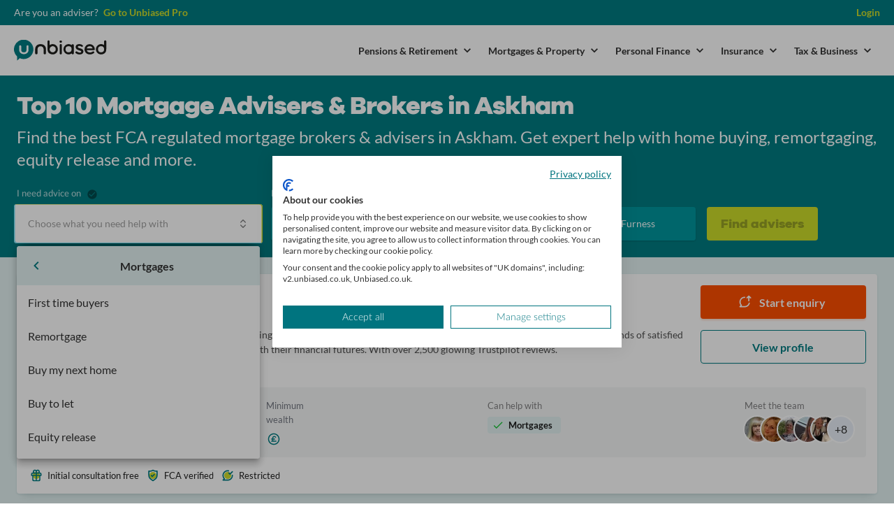

--- FILE ---
content_type: text/html; charset=utf-8
request_url: https://www.unbiased.co.uk/advisers/mortgage-adviser/westmorland-and-furness--askham
body_size: 98029
content:
<!doctype html><html data-n-head-ssr lang="en" data-n-head="%7B%22lang%22:%7B%22ssr%22:%22en%22%7D%7D"><head ><meta data-n-head="ssr" charset="utf-8"><meta data-n-head="ssr" name="viewport" content="width=device-width, initial-scale=1"><meta data-n-head="ssr" http-equiv="X-UA-Compatible" content="IE=edge, chrome=1"><meta data-n-head="ssr" content="telephone=no" name="format-detection"><meta data-n-head="ssr" content="address=no" name="format-detection"><meta data-n-head="ssr" content="noodp, noydir" name="robots"><meta data-n-head="ssr" content="no" name="imagetoolbar"><meta data-n-head="ssr" content="no" name="msthemecompatible"><meta data-n-head="ssr" content="no" name="cleartype"><meta data-n-head="ssr" content="320" name="MobileOptimized"><meta data-n-head="ssr" content="true" name="HandheldFriendly"><meta data-n-head="ssr" content="notranslate" name="google"><meta data-n-head="ssr" content="#007B81" name="apple-mobile-web-app-status-bar-style"><meta data-n-head="ssr" content="" name="application-name"><meta data-n-head="ssr" content="" name="msapplication-tooltip"><meta data-n-head="ssr" content="no" http-equiv="imagetoolbar"><meta data-n-head="ssr" content="#007B81" name="msapplication-TileColor"><meta data-n-head="ssr" content="/advisers/static/favicons/mstile-144x144.png" name="msapplication-TileImage"><meta data-n-head="ssr" content="#007B81" name="theme-color"><meta data-n-head="ssr" content="yes" name="apple-mobile-web-app-capable"><meta data-n-head="ssr" content="Unbiased" name="apple-mobile-web-app-title"><meta data-n-head="ssr" data-hid="description" name="description" content="Discover the best Mortgage Advisers &amp; Brokers in Askham using our fast and free service. Find your perfect adviser and submit an enquiry today!"><title>Top 10 Independent Mortgage Advisers &amp; Brokers in Askham | Mortgage Advice | unbiased.co.uk</title><link data-n-head="ssr" rel="preload" href="//c.webtrends-optimize.com/acs/accounts/75c36497-40b5-4a9e-a095-e3fe609b9351/js/wt.js" as="script"><link data-n-head="ssr" href="/advisers/static/favicons/apple-touch-icon.png" rel="apple-touch-icon" sizes="57x57"><link data-n-head="ssr" href="/advisers/static/favicons/apple-touch-icon.png" rel="apple-touch-icon" sizes="60x60"><link data-n-head="ssr" href="/advisers/static/favicons/apple-touch-icon.png" rel="apple-touch-icon" sizes="72x72"><link data-n-head="ssr" href="/advisers/static/favicons/apple-touch-icon.png" rel="apple-touch-icon" sizes="76x76"><link data-n-head="ssr" href="/advisers/static/favicons/apple-touch-icon.png" rel="apple-touch-icon" sizes="114x114"><link data-n-head="ssr" href="/advisers/static/favicons/apple-touch-icon.png" rel="apple-touch-icon" sizes="120x120"><link data-n-head="ssr" href="/advisers/static/favicons/apple-touch-icon.png" rel="apple-touch-icon" sizes="144x144"><link data-n-head="ssr" href="/advisers/static/favicons/apple-touch-icon.png" rel="apple-touch-icon" sizes="152x152"><link data-n-head="ssr" href="/advisers/static/favicons/apple-touch-icon.png" rel="apple-touch-icon" sizes="180x180"><link data-n-head="ssr" href="/advisers/static/favicons/favicon-16x16.png" rel="icon" sizes="16x16" type="image/png"><link data-n-head="ssr" href="/advisers/static/favicons/favicon-32x32.png" rel="icon" sizes="32x32" type="image/png"><link data-n-head="ssr" href="/advisers/static/favicons/android-chrome-192x192.png" rel="icon" sizes="192x192" type="image/png"><link data-n-head="ssr" href="/advisers/static/favicons/webmanifest.json" rel="manifest"><link data-n-head="ssr" href="/advisers/static/favicons/safari-pinned-tab.svg" rel="mask-icon" color="#00747f"><link data-n-head="ssr" href="/advisers/static/favicons/favicon.ico" rel="shortcut icon"><link data-n-head="ssr" rel="canonical" href="https://www.unbiased.co.uk/advisers/mortgage-adviser/westmorland-and-furness--askham"><style data-n-head="vuetify" type="text/css" id="vuetify-theme-stylesheet" nonce="undefined">:root {
  --v-anchor-base: #007b81;
  --v-primary-base: #007b81;
  --v-secondary-base: #424242;
  --v-accent-base: #ccdc29;
  --v-error-base: #f44336;
  --v-info-base: #2196f3;
  --v-success-base: #4cd964;
  --v-warning-base: #fb8c00;
  --v-brand-base: #ff4e00;
  --v-cta-base: #9b1c52;
  --v-header-base: #1e1e1e;
  --v-meta-base: #818082;
  --v-green-base: #12b76a;
  --v-red-base: #f04438;
  --v-teal-100-base: #f5fbfb;
  --v-teal-200-base: #dff1f1;
  --v-teal-300-base: #c8e7e7;
  --v-teal-400-base: #b2dddc;
  --v-teal-500-base: #9cd2d2;
  --v-teal-600-base: #86c7c7;
  --v-teal-700-base: #6fbbbc;
  --v-teal-800-base: #59afb1;
  --v-teal-900-base: #43a2a5;
  --v-teal-1000-base: #2d9699;
  --v-teal-1100-base: #16898d;
  --v-teal-1200-base: #007b81;
  --v-teal-1300-base: #006267;
  --v-teal-1400-base: #004649;
  --v-teal-1500-base: #002527;
  --v-teal-1600-base: #000202;
  --v-orange-100-base: #fff7f2;
  --v-orange-200-base: #ffe3d4;
  --v-orange-300-base: #ffceb6;
  --v-orange-400-base: #ffb897;
  --v-orange-500-base: #ffa379;
  --v-orange-600-base: #ff8d5b;
  --v-orange-700-base: #ff773d;
  --v-orange-800-base: #ff621e;
  --v-orange-900-base: #ff4e00;
  --v-orange-1000-base: #d44607;
  --v-orange-1100-base: #ac3d0c;
  --v-orange-1200-base: #86330f;
  --v-orange-1300-base: #63290f;
  --v-orange-1400-base: #421d0d;
  --v-orange-1500-base: #231009;
  --v-orange-1600-base: #060302;
  --v-green-100-base: #f7fffb;
  --v-green-200-base: #dfffed;
  --v-green-300-base: #c6fddf;
  --v-green-400-base: #adfad0;
  --v-green-500-base: #94f5c2;
  --v-green-600-base: #7ceeb4;
  --v-green-700-base: #63e6a5;
  --v-green-800-base: #4add97;
  --v-green-900-base: #33d288;
  --v-green-1000-base: #22c579;
  --v-green-1100-base: #12b76a;
  --v-green-1200-base: #01a059;
  --v-green-1300-base: #008347;
  --v-green-1400-base: #005e33;
  --v-green-1500-base: #00341c;
  --v-green-1600-base: #000301;
  --v-lime-100-base: #fafbea;
  --v-lime-200-base: #f2f6ca;
  --v-lime-300-base: #eaf0aa;
  --v-lime-400-base: #e2eb8a;
  --v-lime-500-base: #dbe66a;
  --v-lime-600-base: #d3e14a;
  --v-lime-700-base: #ccdc29;
  --v-lime-800-base: #b1be2b;
  --v-lime-900-base: #96a12c;
  --v-lime-1000-base: #7e862b;
  --v-lime-1100-base: #666c28;
  --v-lime-1200-base: #505424;
  --v-lime-1300-base: #3b3e1e;
  --v-lime-1400-base: #282917;
  --v-lime-1500-base: #15160e;
  --v-lime-1600-base: #050503;
  --v-red-100-base: #fff7f7;
  --v-red-200-base: #ffdfdf;
  --v-red-300-base: #ffc8c6;
  --v-red-400-base: #ffb2ad;
  --v-red-500-base: #ff9e96;
  --v-red-600-base: #ff8b82;
  --v-red-700-base: #ff7a70;
  --v-red-800-base: #ff6a5f;
  --v-red-900-base: #ff5c51;
  --v-red-1000-base: #f94f43;
  --v-red-1100-base: #f04438;
  --v-red-1200-base: #cd2d1e;
  --v-red-1300-base: #9a1c0c;
  --v-red-1400-base: #680f00;
  --v-red-1500-base: #350600;
  --v-red-1600-base: #030000;
  --v-grey-100-base: #f7f9fd;
  --v-grey-200-base: #eef2f9;
  --v-grey-300-base: #e5ebf4;
  --v-grey-400-base: #dde4ef;
  --v-grey-500-base: #d6dde8;
  --v-grey-600-base: #c2c9d4;
  --v-grey-700-base: #aeb5c0;
  --v-grey-800-base: #9aa1ab;
  --v-grey-900-base: #878c97;
  --v-grey-1000-base: #747882;
  --v-grey-1100-base: #60656d;
  --v-grey-1200-base: #4d5158;
  --v-grey-1300-base: #3a3d43;
  --v-grey-1400-base: #27292e;
  --v-grey-1500-base: #151618;
  --v-grey-1600-base: #020202;
}

.v-application a { color: var(--v-anchor-base); }
.v-application .primary {
  background-color: var(--v-primary-base) !important;
  border-color: var(--v-primary-base) !important;
}
.v-application .primary--text {
  color: var(--v-primary-base) !important;
  caret-color: var(--v-primary-base) !important;
}
.v-application .secondary {
  background-color: var(--v-secondary-base) !important;
  border-color: var(--v-secondary-base) !important;
}
.v-application .secondary--text {
  color: var(--v-secondary-base) !important;
  caret-color: var(--v-secondary-base) !important;
}
.v-application .accent {
  background-color: var(--v-accent-base) !important;
  border-color: var(--v-accent-base) !important;
}
.v-application .accent--text {
  color: var(--v-accent-base) !important;
  caret-color: var(--v-accent-base) !important;
}
.v-application .error {
  background-color: var(--v-error-base) !important;
  border-color: var(--v-error-base) !important;
}
.v-application .error--text {
  color: var(--v-error-base) !important;
  caret-color: var(--v-error-base) !important;
}
.v-application .info {
  background-color: var(--v-info-base) !important;
  border-color: var(--v-info-base) !important;
}
.v-application .info--text {
  color: var(--v-info-base) !important;
  caret-color: var(--v-info-base) !important;
}
.v-application .success {
  background-color: var(--v-success-base) !important;
  border-color: var(--v-success-base) !important;
}
.v-application .success--text {
  color: var(--v-success-base) !important;
  caret-color: var(--v-success-base) !important;
}
.v-application .warning {
  background-color: var(--v-warning-base) !important;
  border-color: var(--v-warning-base) !important;
}
.v-application .warning--text {
  color: var(--v-warning-base) !important;
  caret-color: var(--v-warning-base) !important;
}
.v-application .brand {
  background-color: var(--v-brand-base) !important;
  border-color: var(--v-brand-base) !important;
}
.v-application .brand--text {
  color: var(--v-brand-base) !important;
  caret-color: var(--v-brand-base) !important;
}
.v-application .cta {
  background-color: var(--v-cta-base) !important;
  border-color: var(--v-cta-base) !important;
}
.v-application .cta--text {
  color: var(--v-cta-base) !important;
  caret-color: var(--v-cta-base) !important;
}
.v-application .header {
  background-color: var(--v-header-base) !important;
  border-color: var(--v-header-base) !important;
}
.v-application .header--text {
  color: var(--v-header-base) !important;
  caret-color: var(--v-header-base) !important;
}
.v-application .meta {
  background-color: var(--v-meta-base) !important;
  border-color: var(--v-meta-base) !important;
}
.v-application .meta--text {
  color: var(--v-meta-base) !important;
  caret-color: var(--v-meta-base) !important;
}
.v-application .green {
  background-color: var(--v-green-base) !important;
  border-color: var(--v-green-base) !important;
}
.v-application .green--text {
  color: var(--v-green-base) !important;
  caret-color: var(--v-green-base) !important;
}
.v-application .red {
  background-color: var(--v-red-base) !important;
  border-color: var(--v-red-base) !important;
}
.v-application .red--text {
  color: var(--v-red-base) !important;
  caret-color: var(--v-red-base) !important;
}
.v-application .teal-100 {
  background-color: var(--v-teal-100-base) !important;
  border-color: var(--v-teal-100-base) !important;
}
.v-application .teal-100--text {
  color: var(--v-teal-100-base) !important;
  caret-color: var(--v-teal-100-base) !important;
}
.v-application .teal-200 {
  background-color: var(--v-teal-200-base) !important;
  border-color: var(--v-teal-200-base) !important;
}
.v-application .teal-200--text {
  color: var(--v-teal-200-base) !important;
  caret-color: var(--v-teal-200-base) !important;
}
.v-application .teal-300 {
  background-color: var(--v-teal-300-base) !important;
  border-color: var(--v-teal-300-base) !important;
}
.v-application .teal-300--text {
  color: var(--v-teal-300-base) !important;
  caret-color: var(--v-teal-300-base) !important;
}
.v-application .teal-400 {
  background-color: var(--v-teal-400-base) !important;
  border-color: var(--v-teal-400-base) !important;
}
.v-application .teal-400--text {
  color: var(--v-teal-400-base) !important;
  caret-color: var(--v-teal-400-base) !important;
}
.v-application .teal-500 {
  background-color: var(--v-teal-500-base) !important;
  border-color: var(--v-teal-500-base) !important;
}
.v-application .teal-500--text {
  color: var(--v-teal-500-base) !important;
  caret-color: var(--v-teal-500-base) !important;
}
.v-application .teal-600 {
  background-color: var(--v-teal-600-base) !important;
  border-color: var(--v-teal-600-base) !important;
}
.v-application .teal-600--text {
  color: var(--v-teal-600-base) !important;
  caret-color: var(--v-teal-600-base) !important;
}
.v-application .teal-700 {
  background-color: var(--v-teal-700-base) !important;
  border-color: var(--v-teal-700-base) !important;
}
.v-application .teal-700--text {
  color: var(--v-teal-700-base) !important;
  caret-color: var(--v-teal-700-base) !important;
}
.v-application .teal-800 {
  background-color: var(--v-teal-800-base) !important;
  border-color: var(--v-teal-800-base) !important;
}
.v-application .teal-800--text {
  color: var(--v-teal-800-base) !important;
  caret-color: var(--v-teal-800-base) !important;
}
.v-application .teal-900 {
  background-color: var(--v-teal-900-base) !important;
  border-color: var(--v-teal-900-base) !important;
}
.v-application .teal-900--text {
  color: var(--v-teal-900-base) !important;
  caret-color: var(--v-teal-900-base) !important;
}
.v-application .teal-1000 {
  background-color: var(--v-teal-1000-base) !important;
  border-color: var(--v-teal-1000-base) !important;
}
.v-application .teal-1000--text {
  color: var(--v-teal-1000-base) !important;
  caret-color: var(--v-teal-1000-base) !important;
}
.v-application .teal-1100 {
  background-color: var(--v-teal-1100-base) !important;
  border-color: var(--v-teal-1100-base) !important;
}
.v-application .teal-1100--text {
  color: var(--v-teal-1100-base) !important;
  caret-color: var(--v-teal-1100-base) !important;
}
.v-application .teal-1200 {
  background-color: var(--v-teal-1200-base) !important;
  border-color: var(--v-teal-1200-base) !important;
}
.v-application .teal-1200--text {
  color: var(--v-teal-1200-base) !important;
  caret-color: var(--v-teal-1200-base) !important;
}
.v-application .teal-1300 {
  background-color: var(--v-teal-1300-base) !important;
  border-color: var(--v-teal-1300-base) !important;
}
.v-application .teal-1300--text {
  color: var(--v-teal-1300-base) !important;
  caret-color: var(--v-teal-1300-base) !important;
}
.v-application .teal-1400 {
  background-color: var(--v-teal-1400-base) !important;
  border-color: var(--v-teal-1400-base) !important;
}
.v-application .teal-1400--text {
  color: var(--v-teal-1400-base) !important;
  caret-color: var(--v-teal-1400-base) !important;
}
.v-application .teal-1500 {
  background-color: var(--v-teal-1500-base) !important;
  border-color: var(--v-teal-1500-base) !important;
}
.v-application .teal-1500--text {
  color: var(--v-teal-1500-base) !important;
  caret-color: var(--v-teal-1500-base) !important;
}
.v-application .teal-1600 {
  background-color: var(--v-teal-1600-base) !important;
  border-color: var(--v-teal-1600-base) !important;
}
.v-application .teal-1600--text {
  color: var(--v-teal-1600-base) !important;
  caret-color: var(--v-teal-1600-base) !important;
}
.v-application .orange-100 {
  background-color: var(--v-orange-100-base) !important;
  border-color: var(--v-orange-100-base) !important;
}
.v-application .orange-100--text {
  color: var(--v-orange-100-base) !important;
  caret-color: var(--v-orange-100-base) !important;
}
.v-application .orange-200 {
  background-color: var(--v-orange-200-base) !important;
  border-color: var(--v-orange-200-base) !important;
}
.v-application .orange-200--text {
  color: var(--v-orange-200-base) !important;
  caret-color: var(--v-orange-200-base) !important;
}
.v-application .orange-300 {
  background-color: var(--v-orange-300-base) !important;
  border-color: var(--v-orange-300-base) !important;
}
.v-application .orange-300--text {
  color: var(--v-orange-300-base) !important;
  caret-color: var(--v-orange-300-base) !important;
}
.v-application .orange-400 {
  background-color: var(--v-orange-400-base) !important;
  border-color: var(--v-orange-400-base) !important;
}
.v-application .orange-400--text {
  color: var(--v-orange-400-base) !important;
  caret-color: var(--v-orange-400-base) !important;
}
.v-application .orange-500 {
  background-color: var(--v-orange-500-base) !important;
  border-color: var(--v-orange-500-base) !important;
}
.v-application .orange-500--text {
  color: var(--v-orange-500-base) !important;
  caret-color: var(--v-orange-500-base) !important;
}
.v-application .orange-600 {
  background-color: var(--v-orange-600-base) !important;
  border-color: var(--v-orange-600-base) !important;
}
.v-application .orange-600--text {
  color: var(--v-orange-600-base) !important;
  caret-color: var(--v-orange-600-base) !important;
}
.v-application .orange-700 {
  background-color: var(--v-orange-700-base) !important;
  border-color: var(--v-orange-700-base) !important;
}
.v-application .orange-700--text {
  color: var(--v-orange-700-base) !important;
  caret-color: var(--v-orange-700-base) !important;
}
.v-application .orange-800 {
  background-color: var(--v-orange-800-base) !important;
  border-color: var(--v-orange-800-base) !important;
}
.v-application .orange-800--text {
  color: var(--v-orange-800-base) !important;
  caret-color: var(--v-orange-800-base) !important;
}
.v-application .orange-900 {
  background-color: var(--v-orange-900-base) !important;
  border-color: var(--v-orange-900-base) !important;
}
.v-application .orange-900--text {
  color: var(--v-orange-900-base) !important;
  caret-color: var(--v-orange-900-base) !important;
}
.v-application .orange-1000 {
  background-color: var(--v-orange-1000-base) !important;
  border-color: var(--v-orange-1000-base) !important;
}
.v-application .orange-1000--text {
  color: var(--v-orange-1000-base) !important;
  caret-color: var(--v-orange-1000-base) !important;
}
.v-application .orange-1100 {
  background-color: var(--v-orange-1100-base) !important;
  border-color: var(--v-orange-1100-base) !important;
}
.v-application .orange-1100--text {
  color: var(--v-orange-1100-base) !important;
  caret-color: var(--v-orange-1100-base) !important;
}
.v-application .orange-1200 {
  background-color: var(--v-orange-1200-base) !important;
  border-color: var(--v-orange-1200-base) !important;
}
.v-application .orange-1200--text {
  color: var(--v-orange-1200-base) !important;
  caret-color: var(--v-orange-1200-base) !important;
}
.v-application .orange-1300 {
  background-color: var(--v-orange-1300-base) !important;
  border-color: var(--v-orange-1300-base) !important;
}
.v-application .orange-1300--text {
  color: var(--v-orange-1300-base) !important;
  caret-color: var(--v-orange-1300-base) !important;
}
.v-application .orange-1400 {
  background-color: var(--v-orange-1400-base) !important;
  border-color: var(--v-orange-1400-base) !important;
}
.v-application .orange-1400--text {
  color: var(--v-orange-1400-base) !important;
  caret-color: var(--v-orange-1400-base) !important;
}
.v-application .orange-1500 {
  background-color: var(--v-orange-1500-base) !important;
  border-color: var(--v-orange-1500-base) !important;
}
.v-application .orange-1500--text {
  color: var(--v-orange-1500-base) !important;
  caret-color: var(--v-orange-1500-base) !important;
}
.v-application .orange-1600 {
  background-color: var(--v-orange-1600-base) !important;
  border-color: var(--v-orange-1600-base) !important;
}
.v-application .orange-1600--text {
  color: var(--v-orange-1600-base) !important;
  caret-color: var(--v-orange-1600-base) !important;
}
.v-application .green-100 {
  background-color: var(--v-green-100-base) !important;
  border-color: var(--v-green-100-base) !important;
}
.v-application .green-100--text {
  color: var(--v-green-100-base) !important;
  caret-color: var(--v-green-100-base) !important;
}
.v-application .green-200 {
  background-color: var(--v-green-200-base) !important;
  border-color: var(--v-green-200-base) !important;
}
.v-application .green-200--text {
  color: var(--v-green-200-base) !important;
  caret-color: var(--v-green-200-base) !important;
}
.v-application .green-300 {
  background-color: var(--v-green-300-base) !important;
  border-color: var(--v-green-300-base) !important;
}
.v-application .green-300--text {
  color: var(--v-green-300-base) !important;
  caret-color: var(--v-green-300-base) !important;
}
.v-application .green-400 {
  background-color: var(--v-green-400-base) !important;
  border-color: var(--v-green-400-base) !important;
}
.v-application .green-400--text {
  color: var(--v-green-400-base) !important;
  caret-color: var(--v-green-400-base) !important;
}
.v-application .green-500 {
  background-color: var(--v-green-500-base) !important;
  border-color: var(--v-green-500-base) !important;
}
.v-application .green-500--text {
  color: var(--v-green-500-base) !important;
  caret-color: var(--v-green-500-base) !important;
}
.v-application .green-600 {
  background-color: var(--v-green-600-base) !important;
  border-color: var(--v-green-600-base) !important;
}
.v-application .green-600--text {
  color: var(--v-green-600-base) !important;
  caret-color: var(--v-green-600-base) !important;
}
.v-application .green-700 {
  background-color: var(--v-green-700-base) !important;
  border-color: var(--v-green-700-base) !important;
}
.v-application .green-700--text {
  color: var(--v-green-700-base) !important;
  caret-color: var(--v-green-700-base) !important;
}
.v-application .green-800 {
  background-color: var(--v-green-800-base) !important;
  border-color: var(--v-green-800-base) !important;
}
.v-application .green-800--text {
  color: var(--v-green-800-base) !important;
  caret-color: var(--v-green-800-base) !important;
}
.v-application .green-900 {
  background-color: var(--v-green-900-base) !important;
  border-color: var(--v-green-900-base) !important;
}
.v-application .green-900--text {
  color: var(--v-green-900-base) !important;
  caret-color: var(--v-green-900-base) !important;
}
.v-application .green-1000 {
  background-color: var(--v-green-1000-base) !important;
  border-color: var(--v-green-1000-base) !important;
}
.v-application .green-1000--text {
  color: var(--v-green-1000-base) !important;
  caret-color: var(--v-green-1000-base) !important;
}
.v-application .green-1100 {
  background-color: var(--v-green-1100-base) !important;
  border-color: var(--v-green-1100-base) !important;
}
.v-application .green-1100--text {
  color: var(--v-green-1100-base) !important;
  caret-color: var(--v-green-1100-base) !important;
}
.v-application .green-1200 {
  background-color: var(--v-green-1200-base) !important;
  border-color: var(--v-green-1200-base) !important;
}
.v-application .green-1200--text {
  color: var(--v-green-1200-base) !important;
  caret-color: var(--v-green-1200-base) !important;
}
.v-application .green-1300 {
  background-color: var(--v-green-1300-base) !important;
  border-color: var(--v-green-1300-base) !important;
}
.v-application .green-1300--text {
  color: var(--v-green-1300-base) !important;
  caret-color: var(--v-green-1300-base) !important;
}
.v-application .green-1400 {
  background-color: var(--v-green-1400-base) !important;
  border-color: var(--v-green-1400-base) !important;
}
.v-application .green-1400--text {
  color: var(--v-green-1400-base) !important;
  caret-color: var(--v-green-1400-base) !important;
}
.v-application .green-1500 {
  background-color: var(--v-green-1500-base) !important;
  border-color: var(--v-green-1500-base) !important;
}
.v-application .green-1500--text {
  color: var(--v-green-1500-base) !important;
  caret-color: var(--v-green-1500-base) !important;
}
.v-application .green-1600 {
  background-color: var(--v-green-1600-base) !important;
  border-color: var(--v-green-1600-base) !important;
}
.v-application .green-1600--text {
  color: var(--v-green-1600-base) !important;
  caret-color: var(--v-green-1600-base) !important;
}
.v-application .lime-100 {
  background-color: var(--v-lime-100-base) !important;
  border-color: var(--v-lime-100-base) !important;
}
.v-application .lime-100--text {
  color: var(--v-lime-100-base) !important;
  caret-color: var(--v-lime-100-base) !important;
}
.v-application .lime-200 {
  background-color: var(--v-lime-200-base) !important;
  border-color: var(--v-lime-200-base) !important;
}
.v-application .lime-200--text {
  color: var(--v-lime-200-base) !important;
  caret-color: var(--v-lime-200-base) !important;
}
.v-application .lime-300 {
  background-color: var(--v-lime-300-base) !important;
  border-color: var(--v-lime-300-base) !important;
}
.v-application .lime-300--text {
  color: var(--v-lime-300-base) !important;
  caret-color: var(--v-lime-300-base) !important;
}
.v-application .lime-400 {
  background-color: var(--v-lime-400-base) !important;
  border-color: var(--v-lime-400-base) !important;
}
.v-application .lime-400--text {
  color: var(--v-lime-400-base) !important;
  caret-color: var(--v-lime-400-base) !important;
}
.v-application .lime-500 {
  background-color: var(--v-lime-500-base) !important;
  border-color: var(--v-lime-500-base) !important;
}
.v-application .lime-500--text {
  color: var(--v-lime-500-base) !important;
  caret-color: var(--v-lime-500-base) !important;
}
.v-application .lime-600 {
  background-color: var(--v-lime-600-base) !important;
  border-color: var(--v-lime-600-base) !important;
}
.v-application .lime-600--text {
  color: var(--v-lime-600-base) !important;
  caret-color: var(--v-lime-600-base) !important;
}
.v-application .lime-700 {
  background-color: var(--v-lime-700-base) !important;
  border-color: var(--v-lime-700-base) !important;
}
.v-application .lime-700--text {
  color: var(--v-lime-700-base) !important;
  caret-color: var(--v-lime-700-base) !important;
}
.v-application .lime-800 {
  background-color: var(--v-lime-800-base) !important;
  border-color: var(--v-lime-800-base) !important;
}
.v-application .lime-800--text {
  color: var(--v-lime-800-base) !important;
  caret-color: var(--v-lime-800-base) !important;
}
.v-application .lime-900 {
  background-color: var(--v-lime-900-base) !important;
  border-color: var(--v-lime-900-base) !important;
}
.v-application .lime-900--text {
  color: var(--v-lime-900-base) !important;
  caret-color: var(--v-lime-900-base) !important;
}
.v-application .lime-1000 {
  background-color: var(--v-lime-1000-base) !important;
  border-color: var(--v-lime-1000-base) !important;
}
.v-application .lime-1000--text {
  color: var(--v-lime-1000-base) !important;
  caret-color: var(--v-lime-1000-base) !important;
}
.v-application .lime-1100 {
  background-color: var(--v-lime-1100-base) !important;
  border-color: var(--v-lime-1100-base) !important;
}
.v-application .lime-1100--text {
  color: var(--v-lime-1100-base) !important;
  caret-color: var(--v-lime-1100-base) !important;
}
.v-application .lime-1200 {
  background-color: var(--v-lime-1200-base) !important;
  border-color: var(--v-lime-1200-base) !important;
}
.v-application .lime-1200--text {
  color: var(--v-lime-1200-base) !important;
  caret-color: var(--v-lime-1200-base) !important;
}
.v-application .lime-1300 {
  background-color: var(--v-lime-1300-base) !important;
  border-color: var(--v-lime-1300-base) !important;
}
.v-application .lime-1300--text {
  color: var(--v-lime-1300-base) !important;
  caret-color: var(--v-lime-1300-base) !important;
}
.v-application .lime-1400 {
  background-color: var(--v-lime-1400-base) !important;
  border-color: var(--v-lime-1400-base) !important;
}
.v-application .lime-1400--text {
  color: var(--v-lime-1400-base) !important;
  caret-color: var(--v-lime-1400-base) !important;
}
.v-application .lime-1500 {
  background-color: var(--v-lime-1500-base) !important;
  border-color: var(--v-lime-1500-base) !important;
}
.v-application .lime-1500--text {
  color: var(--v-lime-1500-base) !important;
  caret-color: var(--v-lime-1500-base) !important;
}
.v-application .lime-1600 {
  background-color: var(--v-lime-1600-base) !important;
  border-color: var(--v-lime-1600-base) !important;
}
.v-application .lime-1600--text {
  color: var(--v-lime-1600-base) !important;
  caret-color: var(--v-lime-1600-base) !important;
}
.v-application .red-100 {
  background-color: var(--v-red-100-base) !important;
  border-color: var(--v-red-100-base) !important;
}
.v-application .red-100--text {
  color: var(--v-red-100-base) !important;
  caret-color: var(--v-red-100-base) !important;
}
.v-application .red-200 {
  background-color: var(--v-red-200-base) !important;
  border-color: var(--v-red-200-base) !important;
}
.v-application .red-200--text {
  color: var(--v-red-200-base) !important;
  caret-color: var(--v-red-200-base) !important;
}
.v-application .red-300 {
  background-color: var(--v-red-300-base) !important;
  border-color: var(--v-red-300-base) !important;
}
.v-application .red-300--text {
  color: var(--v-red-300-base) !important;
  caret-color: var(--v-red-300-base) !important;
}
.v-application .red-400 {
  background-color: var(--v-red-400-base) !important;
  border-color: var(--v-red-400-base) !important;
}
.v-application .red-400--text {
  color: var(--v-red-400-base) !important;
  caret-color: var(--v-red-400-base) !important;
}
.v-application .red-500 {
  background-color: var(--v-red-500-base) !important;
  border-color: var(--v-red-500-base) !important;
}
.v-application .red-500--text {
  color: var(--v-red-500-base) !important;
  caret-color: var(--v-red-500-base) !important;
}
.v-application .red-600 {
  background-color: var(--v-red-600-base) !important;
  border-color: var(--v-red-600-base) !important;
}
.v-application .red-600--text {
  color: var(--v-red-600-base) !important;
  caret-color: var(--v-red-600-base) !important;
}
.v-application .red-700 {
  background-color: var(--v-red-700-base) !important;
  border-color: var(--v-red-700-base) !important;
}
.v-application .red-700--text {
  color: var(--v-red-700-base) !important;
  caret-color: var(--v-red-700-base) !important;
}
.v-application .red-800 {
  background-color: var(--v-red-800-base) !important;
  border-color: var(--v-red-800-base) !important;
}
.v-application .red-800--text {
  color: var(--v-red-800-base) !important;
  caret-color: var(--v-red-800-base) !important;
}
.v-application .red-900 {
  background-color: var(--v-red-900-base) !important;
  border-color: var(--v-red-900-base) !important;
}
.v-application .red-900--text {
  color: var(--v-red-900-base) !important;
  caret-color: var(--v-red-900-base) !important;
}
.v-application .red-1000 {
  background-color: var(--v-red-1000-base) !important;
  border-color: var(--v-red-1000-base) !important;
}
.v-application .red-1000--text {
  color: var(--v-red-1000-base) !important;
  caret-color: var(--v-red-1000-base) !important;
}
.v-application .red-1100 {
  background-color: var(--v-red-1100-base) !important;
  border-color: var(--v-red-1100-base) !important;
}
.v-application .red-1100--text {
  color: var(--v-red-1100-base) !important;
  caret-color: var(--v-red-1100-base) !important;
}
.v-application .red-1200 {
  background-color: var(--v-red-1200-base) !important;
  border-color: var(--v-red-1200-base) !important;
}
.v-application .red-1200--text {
  color: var(--v-red-1200-base) !important;
  caret-color: var(--v-red-1200-base) !important;
}
.v-application .red-1300 {
  background-color: var(--v-red-1300-base) !important;
  border-color: var(--v-red-1300-base) !important;
}
.v-application .red-1300--text {
  color: var(--v-red-1300-base) !important;
  caret-color: var(--v-red-1300-base) !important;
}
.v-application .red-1400 {
  background-color: var(--v-red-1400-base) !important;
  border-color: var(--v-red-1400-base) !important;
}
.v-application .red-1400--text {
  color: var(--v-red-1400-base) !important;
  caret-color: var(--v-red-1400-base) !important;
}
.v-application .red-1500 {
  background-color: var(--v-red-1500-base) !important;
  border-color: var(--v-red-1500-base) !important;
}
.v-application .red-1500--text {
  color: var(--v-red-1500-base) !important;
  caret-color: var(--v-red-1500-base) !important;
}
.v-application .red-1600 {
  background-color: var(--v-red-1600-base) !important;
  border-color: var(--v-red-1600-base) !important;
}
.v-application .red-1600--text {
  color: var(--v-red-1600-base) !important;
  caret-color: var(--v-red-1600-base) !important;
}
.v-application .grey-100 {
  background-color: var(--v-grey-100-base) !important;
  border-color: var(--v-grey-100-base) !important;
}
.v-application .grey-100--text {
  color: var(--v-grey-100-base) !important;
  caret-color: var(--v-grey-100-base) !important;
}
.v-application .grey-200 {
  background-color: var(--v-grey-200-base) !important;
  border-color: var(--v-grey-200-base) !important;
}
.v-application .grey-200--text {
  color: var(--v-grey-200-base) !important;
  caret-color: var(--v-grey-200-base) !important;
}
.v-application .grey-300 {
  background-color: var(--v-grey-300-base) !important;
  border-color: var(--v-grey-300-base) !important;
}
.v-application .grey-300--text {
  color: var(--v-grey-300-base) !important;
  caret-color: var(--v-grey-300-base) !important;
}
.v-application .grey-400 {
  background-color: var(--v-grey-400-base) !important;
  border-color: var(--v-grey-400-base) !important;
}
.v-application .grey-400--text {
  color: var(--v-grey-400-base) !important;
  caret-color: var(--v-grey-400-base) !important;
}
.v-application .grey-500 {
  background-color: var(--v-grey-500-base) !important;
  border-color: var(--v-grey-500-base) !important;
}
.v-application .grey-500--text {
  color: var(--v-grey-500-base) !important;
  caret-color: var(--v-grey-500-base) !important;
}
.v-application .grey-600 {
  background-color: var(--v-grey-600-base) !important;
  border-color: var(--v-grey-600-base) !important;
}
.v-application .grey-600--text {
  color: var(--v-grey-600-base) !important;
  caret-color: var(--v-grey-600-base) !important;
}
.v-application .grey-700 {
  background-color: var(--v-grey-700-base) !important;
  border-color: var(--v-grey-700-base) !important;
}
.v-application .grey-700--text {
  color: var(--v-grey-700-base) !important;
  caret-color: var(--v-grey-700-base) !important;
}
.v-application .grey-800 {
  background-color: var(--v-grey-800-base) !important;
  border-color: var(--v-grey-800-base) !important;
}
.v-application .grey-800--text {
  color: var(--v-grey-800-base) !important;
  caret-color: var(--v-grey-800-base) !important;
}
.v-application .grey-900 {
  background-color: var(--v-grey-900-base) !important;
  border-color: var(--v-grey-900-base) !important;
}
.v-application .grey-900--text {
  color: var(--v-grey-900-base) !important;
  caret-color: var(--v-grey-900-base) !important;
}
.v-application .grey-1000 {
  background-color: var(--v-grey-1000-base) !important;
  border-color: var(--v-grey-1000-base) !important;
}
.v-application .grey-1000--text {
  color: var(--v-grey-1000-base) !important;
  caret-color: var(--v-grey-1000-base) !important;
}
.v-application .grey-1100 {
  background-color: var(--v-grey-1100-base) !important;
  border-color: var(--v-grey-1100-base) !important;
}
.v-application .grey-1100--text {
  color: var(--v-grey-1100-base) !important;
  caret-color: var(--v-grey-1100-base) !important;
}
.v-application .grey-1200 {
  background-color: var(--v-grey-1200-base) !important;
  border-color: var(--v-grey-1200-base) !important;
}
.v-application .grey-1200--text {
  color: var(--v-grey-1200-base) !important;
  caret-color: var(--v-grey-1200-base) !important;
}
.v-application .grey-1300 {
  background-color: var(--v-grey-1300-base) !important;
  border-color: var(--v-grey-1300-base) !important;
}
.v-application .grey-1300--text {
  color: var(--v-grey-1300-base) !important;
  caret-color: var(--v-grey-1300-base) !important;
}
.v-application .grey-1400 {
  background-color: var(--v-grey-1400-base) !important;
  border-color: var(--v-grey-1400-base) !important;
}
.v-application .grey-1400--text {
  color: var(--v-grey-1400-base) !important;
  caret-color: var(--v-grey-1400-base) !important;
}
.v-application .grey-1500 {
  background-color: var(--v-grey-1500-base) !important;
  border-color: var(--v-grey-1500-base) !important;
}
.v-application .grey-1500--text {
  color: var(--v-grey-1500-base) !important;
  caret-color: var(--v-grey-1500-base) !important;
}
.v-application .grey-1600 {
  background-color: var(--v-grey-1600-base) !important;
  border-color: var(--v-grey-1600-base) !important;
}
.v-application .grey-1600--text {
  color: var(--v-grey-1600-base) !important;
  caret-color: var(--v-grey-1600-base) !important;
}</style><script data-n-head="ssr" src="//c.webtrends-optimize.com/acs/accounts/75c36497-40b5-4a9e-a095-e3fe609b9351/js/wt.js" type="text/javascript"></script><script data-n-head="ssr" data-hid="gtm-script">if(!window._gtm_init){window._gtm_init=1;(function(w,n,d,m,e,p){w[d]=(w[d]==1||n[d]=='yes'||n[d]==1||n[m]==1||(w[e]&&w[e][p]&&w[e][p]()))?1:0})(window,navigator,'doNotTrack','msDoNotTrack','external','msTrackingProtectionEnabled');(function(w,d,s,l,x,y){w[x]={};w._gtm_inject=function(i){if(w.doNotTrack||w[x][i])return;w[x][i]=1;w[l]=w[l]||[];w[l].push({'gtm.start':new Date().getTime(),event:'gtm.js'});var f=d.getElementsByTagName(s)[0],j=d.createElement(s);j.async=true;j.src='https://www.googletagmanager.com/gtm.js?id='+i;f.parentNode.insertBefore(j,f);};w[y]('GTM-MFMC8WX')})(window,document,'script','dataLayer','_gtm_ids','_gtm_inject')}</script><script data-n-head="ssr" src="//widget.trustpilot.com/bootstrap/v5/tp.widget.bootstrap.min.js" async></script><link rel="preload" href="/advisers/static/3f20518.js" as="script"><link rel="preload" href="/advisers/static/e6492b8.js" as="script"><link rel="preload" href="/advisers/static/57e3eb8.js" as="script"><link rel="preload" href="/advisers/static/288f64f.js" as="script"><link rel="preload" href="/advisers/static/7942373.js" as="script"><link rel="preload" href="/advisers/static/35d12f5.js" as="script"><link rel="preload" href="/advisers/static/e7ec5a1.js" as="script"><link rel="preload" href="/advisers/static/c83ada0.js" as="script"><link rel="preload" href="/advisers/static/8b93890.js" as="script"><link rel="preload" href="/advisers/static/f82658e.js" as="script"><link rel="preload" href="/advisers/static/6bb79da.js" as="script"><style data-vue-ssr-id="79d25d10:0 6391e516:0 fafb42b2:0 398bddcc:0 96ff168c:0 cc80d4d0:0 520553ea:0 34f0fce0:0 21dd8f33:0 24aed874:0 fc402d5c:0 44ca1aa4:0 f73baae2:0 a4669b52:0 0c396eac:0 52d9b218:0 f85713f8:0 a8b3b032:0 5f99df01:0 61d1dd60:0 7082b72e:0 4d8fa87c:0 5e3137a2:0 bbae67e4:0 9870ed18:0 7bc1a860:0 03027dc7:0 d811cd3e:0 951d1426:0 97e7d2ca:0 564dbdf6:0 6cc985d0:0 64c15406:0 0e4844a2:0 b2fff046:0 e0a8e68a:0 7fb922b9:0 16c4cffd:0 1206b8da:0 631ede66:0 3f22bf45:0 5c0e9bee:0 6d757cca:0 e52238da:0 73ef5f37:0 21877be8:0 43cd59fb:0 04a2329f:0 128753f5:0 be36ef78:0">@font-face{font-display:swap;font-family:"Galano";font-style:normal;font-weight:700;src:url(/advisers/static/fonts/galano_700.96afc93.woff2) format("woff2"),url(/advisers/static/fonts/galano_700.5f715a3.woff) format("woff"),url(/advisers/static/fonts/galano_700.ad01cf6.ttf) format("truetype")}@font-face{font-display:swap;font-family:"Lato";font-style:normal;font-weight:100;src:url(/advisers/static/fonts/lato_100.41ecd31.woff2) format("woff2"),url(/advisers/static/fonts/lato_100.3e6ddab.woff) format("woff"),url(/advisers/static/fonts/lato_100.6f2d049.ttf) format("truetype")}@font-face{font-display:swap;font-family:"Lato";font-style:italic;font-weight:100;src:url(/advisers/static/fonts/lato_100_italic.41da733.woff2) format("woff2"),url(/advisers/static/fonts/lato_100_italic.0937a9a.woff) format("woff"),url(/advisers/static/fonts/lato_100_italic.7b900fd.ttf) format("truetype")}@font-face{font-display:swap;font-family:"Lato";font-style:normal;font-weight:200;src:url(/advisers/static/fonts/lato_200.a57863f.woff2) format("woff2"),url(/advisers/static/fonts/lato_200.c65fe92.woff) format("woff"),url(/advisers/static/fonts/lato_200.c61da09.ttf) format("truetype")}@font-face{font-display:swap;font-family:"Lato";font-style:italic;font-weight:200;src:url(/advisers/static/fonts/lato_200_italic.7c534cc.woff2) format("woff2"),url(/advisers/static/fonts/lato_200_italic.0946d98.woff) format("woff"),url(/advisers/static/fonts/lato_200_italic.55fadc4.ttf) format("truetype")}@font-face{font-display:swap;font-family:"Lato";font-style:normal;font-weight:300;src:url(/advisers/static/fonts/lato_300.c425d3f.woff2) format("woff2"),url(/advisers/static/fonts/lato_300.4725b48.woff) format("woff"),url(/advisers/static/fonts/lato_300.f7b5d80.ttf) format("truetype")}@font-face{font-display:swap;font-family:"Lato";font-style:italic;font-weight:300;src:url(/advisers/static/fonts/lato_300_italic.80343ed.woff2) format("woff2"),url(/advisers/static/fonts/lato_300_italic.0e15836.woff) format("woff"),url(/advisers/static/fonts/lato_300_italic.74baf00.ttf) format("truetype")}@font-face{font-display:swap;font-family:"Lato";font-style:normal;font-weight:400;src:url(/advisers/static/fonts/lato_400.3cd3657.woff2) format("woff2"),url(/advisers/static/fonts/lato_400.586ec8d.woff) format("woff"),url(/advisers/static/fonts/lato_400.c305a82.ttf) format("truetype")}@font-face{font-display:swap;font-family:"Lato";font-style:italic;font-weight:400;src:url(/advisers/static/fonts/lato_400_italic.5e75c67.woff2) format("woff2"),url(/advisers/static/fonts/lato_400_italic.6b65492.woff) format("woff"),url(/advisers/static/fonts/lato_400_italic.d912992.ttf) format("truetype")}@font-face{font-display:swap;font-family:"Lato";font-style:normal;font-weight:500;src:url(/advisers/static/fonts/lato_500.ba687a5.woff2) format("woff2"),url(/advisers/static/fonts/lato_500.4aecd87.woff) format("woff"),url(/advisers/static/fonts/lato_500.fe06e5d.ttf) format("truetype")}@font-face{font-display:swap;font-family:"Lato";font-style:italic;font-weight:500;src:url(/advisers/static/fonts/lato_500_italic.6000361.woff2) format("woff2"),url(/advisers/static/fonts/lato_500_italic.59db2b6.woff) format("woff"),url(/advisers/static/fonts/lato_500_italic.80cd555.ttf) format("truetype")}@font-face{font-display:swap;font-family:"Lato";font-style:normal;font-weight:600;src:url(/advisers/static/fonts/lato_600.008763c.woff2) format("woff2"),url(/advisers/static/fonts/lato_600.ec13059.woff) format("woff"),url(/advisers/static/fonts/lato_600.b3831fa.ttf) format("truetype")}@font-face{font-display:swap;font-family:"Lato";font-style:italic;font-weight:600;src:url(/advisers/static/fonts/lato_600_italic.656cf91.woff2) format("woff2"),url(/advisers/static/fonts/lato_600_italic.3de9b43.woff) format("woff"),url(/advisers/static/fonts/lato_600_italic.f4aaa04.ttf) format("truetype")}@font-face{font-display:swap;font-family:"Lato";font-style:normal;font-weight:700;src:url(/advisers/static/fonts/lato_700.3ff66ad.woff2) format("woff2"),url(/advisers/static/fonts/lato_700.f323ede.woff) format("woff"),url(/advisers/static/fonts/lato_700.20ee9bd.ttf) format("truetype")}@font-face{font-display:swap;font-family:"Lato";font-style:italic;font-weight:700;src:url(/advisers/static/fonts/lato_700_italic.e3efadc.woff2) format("woff2"),url(/advisers/static/fonts/lato_700_italic.2538f76.woff) format("woff"),url(/advisers/static/fonts/lato_700_italic.e22cd52.ttf) format("truetype")}@font-face{font-display:swap;font-family:"Lato";font-style:normal;font-weight:800;src:url(/advisers/static/fonts/lato_800.9133053.woff2) format("woff2"),url(/advisers/static/fonts/lato_800.56fedb5.woff) format("woff"),url(/advisers/static/fonts/lato_800.f1987d5.ttf) format("truetype")}@font-face{font-display:swap;font-family:"Lato";font-style:italic;font-weight:800;src:url(/advisers/static/fonts/lato_800_italic.a1ccfc8.woff2) format("woff2"),url(/advisers/static/fonts/lato_800_italic.69dcfb2.woff) format("woff"),url(/advisers/static/fonts/lato_800_italic.ab9f021.ttf) format("truetype")}@font-face{font-display:swap;font-family:"Lato";font-style:normal;font-weight:900;src:url(/advisers/static/fonts/lato_900.8534d15.woff2) format("woff2"),url(/advisers/static/fonts/lato_900.052fee1.woff) format("woff"),url(/advisers/static/fonts/lato_900.3dc3ee7.ttf) format("truetype")}@font-face{font-display:swap;font-family:"Lato";font-style:italic;font-weight:900;src:url(/advisers/static/fonts/lato_900_italic.95b46b8.woff2) format("woff2"),url(/advisers/static/fonts/lato_900_italic.a33b8e3.woff) format("woff"),url(/advisers/static/fonts/lato_900_italic.801f07d.ttf) format("truetype")}
.theme--light.v-application{background:#e3f2f2;color:#323232}.theme--light.v-application .text--primary{color:#323232!important}.theme--light.v-application .text--secondary{color:rgba(0,0,0,.6)!important}.theme--light.v-application .text--disabled{color:rgba(0,0,0,.38)!important}.theme--dark.v-application{background:#121212;color:#fff}.theme--dark.v-application .text--primary{color:#fff!important}.theme--dark.v-application .text--secondary{color:hsla(0,0%,100%,.7)!important}.theme--dark.v-application .text--disabled{color:hsla(0,0%,100%,.5)!important}.v-application{display:flex;position:relative}.v-application a{cursor:pointer}.v-application--is-rtl{direction:rtl}.v-application--wrap{-webkit-backface-visibility:hidden;backface-visibility:hidden;display:flex;flex:1 1 auto;flex-direction:column;max-width:100%;min-height:100vh;position:relative}@-moz-document url-prefix(){@media print{.v-application,.v-application--wrap{display:block}}}
.v-main{display:flex;flex:1 0 auto;max-width:100%;transition:.2s cubic-bezier(.4,0,.2,1)}.v-main:not([data-booted=true]){transition:none!important}.v-main__wrap{flex:1 1 auto;max-width:100%;position:relative}@-moz-document url-prefix(){@media print{.v-main{display:block}}}
.container{margin-left:auto;margin-right:auto;padding:8px;width:100%}@media(min-width:960px){.container{max-width:900px}}@media(min-width:1366px){.container{max-width:1320px}}@media(min-width:1904px){.container{max-width:1704px}}.container--fluid{max-width:100%}.row{display:flex;flex:1 1 auto;flex-wrap:wrap;margin:-8px}.row+.row{margin-top:8px}.row+.row--dense{margin-top:4px}.row--dense{margin:-4px}.row--dense>.col,.row--dense>[class*=col-]{padding:4px}.row.no-gutters{margin:0}.row.no-gutters>.col,.row.no-gutters>[class*=col-]{padding:0}.col,.col-1,.col-10,.col-11,.col-12,.col-13,.col-14,.col-15,.col-16,.col-17,.col-18,.col-19,.col-2,.col-20,.col-21,.col-22,.col-23,.col-24,.col-3,.col-4,.col-5,.col-6,.col-7,.col-8,.col-9,.col-auto,.col-lg,.col-lg-1,.col-lg-10,.col-lg-11,.col-lg-12,.col-lg-13,.col-lg-14,.col-lg-15,.col-lg-16,.col-lg-17,.col-lg-18,.col-lg-19,.col-lg-2,.col-lg-20,.col-lg-21,.col-lg-22,.col-lg-23,.col-lg-24,.col-lg-3,.col-lg-4,.col-lg-5,.col-lg-6,.col-lg-7,.col-lg-8,.col-lg-9,.col-lg-auto,.col-md,.col-md-1,.col-md-10,.col-md-11,.col-md-12,.col-md-13,.col-md-14,.col-md-15,.col-md-16,.col-md-17,.col-md-18,.col-md-19,.col-md-2,.col-md-20,.col-md-21,.col-md-22,.col-md-23,.col-md-24,.col-md-3,.col-md-4,.col-md-5,.col-md-6,.col-md-7,.col-md-8,.col-md-9,.col-md-auto,.col-sm,.col-sm-1,.col-sm-10,.col-sm-11,.col-sm-12,.col-sm-13,.col-sm-14,.col-sm-15,.col-sm-16,.col-sm-17,.col-sm-18,.col-sm-19,.col-sm-2,.col-sm-20,.col-sm-21,.col-sm-22,.col-sm-23,.col-sm-24,.col-sm-3,.col-sm-4,.col-sm-5,.col-sm-6,.col-sm-7,.col-sm-8,.col-sm-9,.col-sm-auto,.col-xl,.col-xl-1,.col-xl-10,.col-xl-11,.col-xl-12,.col-xl-13,.col-xl-14,.col-xl-15,.col-xl-16,.col-xl-17,.col-xl-18,.col-xl-19,.col-xl-2,.col-xl-20,.col-xl-21,.col-xl-22,.col-xl-23,.col-xl-24,.col-xl-3,.col-xl-4,.col-xl-5,.col-xl-6,.col-xl-7,.col-xl-8,.col-xl-9,.col-xl-auto{padding:8px;width:100%}.col{flex-basis:0;flex-grow:1;max-width:100%}.col-auto{flex:0 0 auto;max-width:100%;width:auto}.col-1{flex:0 0 4.1666666667%;max-width:4.1666666667%}.col-2{flex:0 0 8.3333333333%;max-width:8.3333333333%}.col-3{flex:0 0 12.5%;max-width:12.5%}.col-4{flex:0 0 16.6666666667%;max-width:16.6666666667%}.col-5{flex:0 0 20.8333333333%;max-width:20.8333333333%}.col-6{flex:0 0 25%;max-width:25%}.col-7{flex:0 0 29.1666666667%;max-width:29.1666666667%}.col-8{flex:0 0 33.3333333333%;max-width:33.3333333333%}.col-9{flex:0 0 37.5%;max-width:37.5%}.col-10{flex:0 0 41.6666666667%;max-width:41.6666666667%}.col-11{flex:0 0 45.8333333333%;max-width:45.8333333333%}.col-12{flex:0 0 50%;max-width:50%}.col-13{flex:0 0 54.1666666667%;max-width:54.1666666667%}.col-14{flex:0 0 58.3333333333%;max-width:58.3333333333%}.col-15{flex:0 0 62.5%;max-width:62.5%}.col-16{flex:0 0 66.6666666667%;max-width:66.6666666667%}.col-17{flex:0 0 70.8333333333%;max-width:70.8333333333%}.col-18{flex:0 0 75%;max-width:75%}.col-19{flex:0 0 79.1666666667%;max-width:79.1666666667%}.col-20{flex:0 0 83.3333333333%;max-width:83.3333333333%}.col-21{flex:0 0 87.5%;max-width:87.5%}.col-22{flex:0 0 91.6666666667%;max-width:91.6666666667%}.col-23{flex:0 0 95.8333333333%;max-width:95.8333333333%}.col-24{flex:0 0 100%;max-width:100%}.v-application--is-ltr .offset-1{margin-left:4.1666666667%}.v-application--is-rtl .offset-1{margin-right:4.1666666667%}.v-application--is-ltr .offset-2{margin-left:8.3333333333%}.v-application--is-rtl .offset-2{margin-right:8.3333333333%}.v-application--is-ltr .offset-3{margin-left:12.5%}.v-application--is-rtl .offset-3{margin-right:12.5%}.v-application--is-ltr .offset-4{margin-left:16.6666666667%}.v-application--is-rtl .offset-4{margin-right:16.6666666667%}.v-application--is-ltr .offset-5{margin-left:20.8333333333%}.v-application--is-rtl .offset-5{margin-right:20.8333333333%}.v-application--is-ltr .offset-6{margin-left:25%}.v-application--is-rtl .offset-6{margin-right:25%}.v-application--is-ltr .offset-7{margin-left:29.1666666667%}.v-application--is-rtl .offset-7{margin-right:29.1666666667%}.v-application--is-ltr .offset-8{margin-left:33.3333333333%}.v-application--is-rtl .offset-8{margin-right:33.3333333333%}.v-application--is-ltr .offset-9{margin-left:37.5%}.v-application--is-rtl .offset-9{margin-right:37.5%}.v-application--is-ltr .offset-10{margin-left:41.6666666667%}.v-application--is-rtl .offset-10{margin-right:41.6666666667%}.v-application--is-ltr .offset-11{margin-left:45.8333333333%}.v-application--is-rtl .offset-11{margin-right:45.8333333333%}.v-application--is-ltr .offset-12{margin-left:50%}.v-application--is-rtl .offset-12{margin-right:50%}.v-application--is-ltr .offset-13{margin-left:54.1666666667%}.v-application--is-rtl .offset-13{margin-right:54.1666666667%}.v-application--is-ltr .offset-14{margin-left:58.3333333333%}.v-application--is-rtl .offset-14{margin-right:58.3333333333%}.v-application--is-ltr .offset-15{margin-left:62.5%}.v-application--is-rtl .offset-15{margin-right:62.5%}.v-application--is-ltr .offset-16{margin-left:66.6666666667%}.v-application--is-rtl .offset-16{margin-right:66.6666666667%}.v-application--is-ltr .offset-17{margin-left:70.8333333333%}.v-application--is-rtl .offset-17{margin-right:70.8333333333%}.v-application--is-ltr .offset-18{margin-left:75%}.v-application--is-rtl .offset-18{margin-right:75%}.v-application--is-ltr .offset-19{margin-left:79.1666666667%}.v-application--is-rtl .offset-19{margin-right:79.1666666667%}.v-application--is-ltr .offset-20{margin-left:83.3333333333%}.v-application--is-rtl .offset-20{margin-right:83.3333333333%}.v-application--is-ltr .offset-21{margin-left:87.5%}.v-application--is-rtl .offset-21{margin-right:87.5%}.v-application--is-ltr .offset-22{margin-left:91.6666666667%}.v-application--is-rtl .offset-22{margin-right:91.6666666667%}.v-application--is-ltr .offset-23{margin-left:95.8333333333%}.v-application--is-rtl .offset-23{margin-right:95.8333333333%}@media(min-width:768px){.col-sm{flex-basis:0;flex-grow:1;max-width:100%}.col-sm-auto{flex:0 0 auto;max-width:100%;width:auto}.col-sm-1{flex:0 0 4.1666666667%;max-width:4.1666666667%}.col-sm-2{flex:0 0 8.3333333333%;max-width:8.3333333333%}.col-sm-3{flex:0 0 12.5%;max-width:12.5%}.col-sm-4{flex:0 0 16.6666666667%;max-width:16.6666666667%}.col-sm-5{flex:0 0 20.8333333333%;max-width:20.8333333333%}.col-sm-6{flex:0 0 25%;max-width:25%}.col-sm-7{flex:0 0 29.1666666667%;max-width:29.1666666667%}.col-sm-8{flex:0 0 33.3333333333%;max-width:33.3333333333%}.col-sm-9{flex:0 0 37.5%;max-width:37.5%}.col-sm-10{flex:0 0 41.6666666667%;max-width:41.6666666667%}.col-sm-11{flex:0 0 45.8333333333%;max-width:45.8333333333%}.col-sm-12{flex:0 0 50%;max-width:50%}.col-sm-13{flex:0 0 54.1666666667%;max-width:54.1666666667%}.col-sm-14{flex:0 0 58.3333333333%;max-width:58.3333333333%}.col-sm-15{flex:0 0 62.5%;max-width:62.5%}.col-sm-16{flex:0 0 66.6666666667%;max-width:66.6666666667%}.col-sm-17{flex:0 0 70.8333333333%;max-width:70.8333333333%}.col-sm-18{flex:0 0 75%;max-width:75%}.col-sm-19{flex:0 0 79.1666666667%;max-width:79.1666666667%}.col-sm-20{flex:0 0 83.3333333333%;max-width:83.3333333333%}.col-sm-21{flex:0 0 87.5%;max-width:87.5%}.col-sm-22{flex:0 0 91.6666666667%;max-width:91.6666666667%}.col-sm-23{flex:0 0 95.8333333333%;max-width:95.8333333333%}.col-sm-24{flex:0 0 100%;max-width:100%}.v-application--is-ltr .offset-sm-0{margin-left:0}.v-application--is-rtl .offset-sm-0{margin-right:0}.v-application--is-ltr .offset-sm-1{margin-left:4.1666666667%}.v-application--is-rtl .offset-sm-1{margin-right:4.1666666667%}.v-application--is-ltr .offset-sm-2{margin-left:8.3333333333%}.v-application--is-rtl .offset-sm-2{margin-right:8.3333333333%}.v-application--is-ltr .offset-sm-3{margin-left:12.5%}.v-application--is-rtl .offset-sm-3{margin-right:12.5%}.v-application--is-ltr .offset-sm-4{margin-left:16.6666666667%}.v-application--is-rtl .offset-sm-4{margin-right:16.6666666667%}.v-application--is-ltr .offset-sm-5{margin-left:20.8333333333%}.v-application--is-rtl .offset-sm-5{margin-right:20.8333333333%}.v-application--is-ltr .offset-sm-6{margin-left:25%}.v-application--is-rtl .offset-sm-6{margin-right:25%}.v-application--is-ltr .offset-sm-7{margin-left:29.1666666667%}.v-application--is-rtl .offset-sm-7{margin-right:29.1666666667%}.v-application--is-ltr .offset-sm-8{margin-left:33.3333333333%}.v-application--is-rtl .offset-sm-8{margin-right:33.3333333333%}.v-application--is-ltr .offset-sm-9{margin-left:37.5%}.v-application--is-rtl .offset-sm-9{margin-right:37.5%}.v-application--is-ltr .offset-sm-10{margin-left:41.6666666667%}.v-application--is-rtl .offset-sm-10{margin-right:41.6666666667%}.v-application--is-ltr .offset-sm-11{margin-left:45.8333333333%}.v-application--is-rtl .offset-sm-11{margin-right:45.8333333333%}.v-application--is-ltr .offset-sm-12{margin-left:50%}.v-application--is-rtl .offset-sm-12{margin-right:50%}.v-application--is-ltr .offset-sm-13{margin-left:54.1666666667%}.v-application--is-rtl .offset-sm-13{margin-right:54.1666666667%}.v-application--is-ltr .offset-sm-14{margin-left:58.3333333333%}.v-application--is-rtl .offset-sm-14{margin-right:58.3333333333%}.v-application--is-ltr .offset-sm-15{margin-left:62.5%}.v-application--is-rtl .offset-sm-15{margin-right:62.5%}.v-application--is-ltr .offset-sm-16{margin-left:66.6666666667%}.v-application--is-rtl .offset-sm-16{margin-right:66.6666666667%}.v-application--is-ltr .offset-sm-17{margin-left:70.8333333333%}.v-application--is-rtl .offset-sm-17{margin-right:70.8333333333%}.v-application--is-ltr .offset-sm-18{margin-left:75%}.v-application--is-rtl .offset-sm-18{margin-right:75%}.v-application--is-ltr .offset-sm-19{margin-left:79.1666666667%}.v-application--is-rtl .offset-sm-19{margin-right:79.1666666667%}.v-application--is-ltr .offset-sm-20{margin-left:83.3333333333%}.v-application--is-rtl .offset-sm-20{margin-right:83.3333333333%}.v-application--is-ltr .offset-sm-21{margin-left:87.5%}.v-application--is-rtl .offset-sm-21{margin-right:87.5%}.v-application--is-ltr .offset-sm-22{margin-left:91.6666666667%}.v-application--is-rtl .offset-sm-22{margin-right:91.6666666667%}.v-application--is-ltr .offset-sm-23{margin-left:95.8333333333%}.v-application--is-rtl .offset-sm-23{margin-right:95.8333333333%}}@media(min-width:960px){.col-md{flex-basis:0;flex-grow:1;max-width:100%}.col-md-auto{flex:0 0 auto;max-width:100%;width:auto}.col-md-1{flex:0 0 4.1666666667%;max-width:4.1666666667%}.col-md-2{flex:0 0 8.3333333333%;max-width:8.3333333333%}.col-md-3{flex:0 0 12.5%;max-width:12.5%}.col-md-4{flex:0 0 16.6666666667%;max-width:16.6666666667%}.col-md-5{flex:0 0 20.8333333333%;max-width:20.8333333333%}.col-md-6{flex:0 0 25%;max-width:25%}.col-md-7{flex:0 0 29.1666666667%;max-width:29.1666666667%}.col-md-8{flex:0 0 33.3333333333%;max-width:33.3333333333%}.col-md-9{flex:0 0 37.5%;max-width:37.5%}.col-md-10{flex:0 0 41.6666666667%;max-width:41.6666666667%}.col-md-11{flex:0 0 45.8333333333%;max-width:45.8333333333%}.col-md-12{flex:0 0 50%;max-width:50%}.col-md-13{flex:0 0 54.1666666667%;max-width:54.1666666667%}.col-md-14{flex:0 0 58.3333333333%;max-width:58.3333333333%}.col-md-15{flex:0 0 62.5%;max-width:62.5%}.col-md-16{flex:0 0 66.6666666667%;max-width:66.6666666667%}.col-md-17{flex:0 0 70.8333333333%;max-width:70.8333333333%}.col-md-18{flex:0 0 75%;max-width:75%}.col-md-19{flex:0 0 79.1666666667%;max-width:79.1666666667%}.col-md-20{flex:0 0 83.3333333333%;max-width:83.3333333333%}.col-md-21{flex:0 0 87.5%;max-width:87.5%}.col-md-22{flex:0 0 91.6666666667%;max-width:91.6666666667%}.col-md-23{flex:0 0 95.8333333333%;max-width:95.8333333333%}.col-md-24{flex:0 0 100%;max-width:100%}.v-application--is-ltr .offset-md-0{margin-left:0}.v-application--is-rtl .offset-md-0{margin-right:0}.v-application--is-ltr .offset-md-1{margin-left:4.1666666667%}.v-application--is-rtl .offset-md-1{margin-right:4.1666666667%}.v-application--is-ltr .offset-md-2{margin-left:8.3333333333%}.v-application--is-rtl .offset-md-2{margin-right:8.3333333333%}.v-application--is-ltr .offset-md-3{margin-left:12.5%}.v-application--is-rtl .offset-md-3{margin-right:12.5%}.v-application--is-ltr .offset-md-4{margin-left:16.6666666667%}.v-application--is-rtl .offset-md-4{margin-right:16.6666666667%}.v-application--is-ltr .offset-md-5{margin-left:20.8333333333%}.v-application--is-rtl .offset-md-5{margin-right:20.8333333333%}.v-application--is-ltr .offset-md-6{margin-left:25%}.v-application--is-rtl .offset-md-6{margin-right:25%}.v-application--is-ltr .offset-md-7{margin-left:29.1666666667%}.v-application--is-rtl .offset-md-7{margin-right:29.1666666667%}.v-application--is-ltr .offset-md-8{margin-left:33.3333333333%}.v-application--is-rtl .offset-md-8{margin-right:33.3333333333%}.v-application--is-ltr .offset-md-9{margin-left:37.5%}.v-application--is-rtl .offset-md-9{margin-right:37.5%}.v-application--is-ltr .offset-md-10{margin-left:41.6666666667%}.v-application--is-rtl .offset-md-10{margin-right:41.6666666667%}.v-application--is-ltr .offset-md-11{margin-left:45.8333333333%}.v-application--is-rtl .offset-md-11{margin-right:45.8333333333%}.v-application--is-ltr .offset-md-12{margin-left:50%}.v-application--is-rtl .offset-md-12{margin-right:50%}.v-application--is-ltr .offset-md-13{margin-left:54.1666666667%}.v-application--is-rtl .offset-md-13{margin-right:54.1666666667%}.v-application--is-ltr .offset-md-14{margin-left:58.3333333333%}.v-application--is-rtl .offset-md-14{margin-right:58.3333333333%}.v-application--is-ltr .offset-md-15{margin-left:62.5%}.v-application--is-rtl .offset-md-15{margin-right:62.5%}.v-application--is-ltr .offset-md-16{margin-left:66.6666666667%}.v-application--is-rtl .offset-md-16{margin-right:66.6666666667%}.v-application--is-ltr .offset-md-17{margin-left:70.8333333333%}.v-application--is-rtl .offset-md-17{margin-right:70.8333333333%}.v-application--is-ltr .offset-md-18{margin-left:75%}.v-application--is-rtl .offset-md-18{margin-right:75%}.v-application--is-ltr .offset-md-19{margin-left:79.1666666667%}.v-application--is-rtl .offset-md-19{margin-right:79.1666666667%}.v-application--is-ltr .offset-md-20{margin-left:83.3333333333%}.v-application--is-rtl .offset-md-20{margin-right:83.3333333333%}.v-application--is-ltr .offset-md-21{margin-left:87.5%}.v-application--is-rtl .offset-md-21{margin-right:87.5%}.v-application--is-ltr .offset-md-22{margin-left:91.6666666667%}.v-application--is-rtl .offset-md-22{margin-right:91.6666666667%}.v-application--is-ltr .offset-md-23{margin-left:95.8333333333%}.v-application--is-rtl .offset-md-23{margin-right:95.8333333333%}}@media(min-width:1366px){.col-lg{flex-basis:0;flex-grow:1;max-width:100%}.col-lg-auto{flex:0 0 auto;max-width:100%;width:auto}.col-lg-1{flex:0 0 4.1666666667%;max-width:4.1666666667%}.col-lg-2{flex:0 0 8.3333333333%;max-width:8.3333333333%}.col-lg-3{flex:0 0 12.5%;max-width:12.5%}.col-lg-4{flex:0 0 16.6666666667%;max-width:16.6666666667%}.col-lg-5{flex:0 0 20.8333333333%;max-width:20.8333333333%}.col-lg-6{flex:0 0 25%;max-width:25%}.col-lg-7{flex:0 0 29.1666666667%;max-width:29.1666666667%}.col-lg-8{flex:0 0 33.3333333333%;max-width:33.3333333333%}.col-lg-9{flex:0 0 37.5%;max-width:37.5%}.col-lg-10{flex:0 0 41.6666666667%;max-width:41.6666666667%}.col-lg-11{flex:0 0 45.8333333333%;max-width:45.8333333333%}.col-lg-12{flex:0 0 50%;max-width:50%}.col-lg-13{flex:0 0 54.1666666667%;max-width:54.1666666667%}.col-lg-14{flex:0 0 58.3333333333%;max-width:58.3333333333%}.col-lg-15{flex:0 0 62.5%;max-width:62.5%}.col-lg-16{flex:0 0 66.6666666667%;max-width:66.6666666667%}.col-lg-17{flex:0 0 70.8333333333%;max-width:70.8333333333%}.col-lg-18{flex:0 0 75%;max-width:75%}.col-lg-19{flex:0 0 79.1666666667%;max-width:79.1666666667%}.col-lg-20{flex:0 0 83.3333333333%;max-width:83.3333333333%}.col-lg-21{flex:0 0 87.5%;max-width:87.5%}.col-lg-22{flex:0 0 91.6666666667%;max-width:91.6666666667%}.col-lg-23{flex:0 0 95.8333333333%;max-width:95.8333333333%}.col-lg-24{flex:0 0 100%;max-width:100%}.v-application--is-ltr .offset-lg-0{margin-left:0}.v-application--is-rtl .offset-lg-0{margin-right:0}.v-application--is-ltr .offset-lg-1{margin-left:4.1666666667%}.v-application--is-rtl .offset-lg-1{margin-right:4.1666666667%}.v-application--is-ltr .offset-lg-2{margin-left:8.3333333333%}.v-application--is-rtl .offset-lg-2{margin-right:8.3333333333%}.v-application--is-ltr .offset-lg-3{margin-left:12.5%}.v-application--is-rtl .offset-lg-3{margin-right:12.5%}.v-application--is-ltr .offset-lg-4{margin-left:16.6666666667%}.v-application--is-rtl .offset-lg-4{margin-right:16.6666666667%}.v-application--is-ltr .offset-lg-5{margin-left:20.8333333333%}.v-application--is-rtl .offset-lg-5{margin-right:20.8333333333%}.v-application--is-ltr .offset-lg-6{margin-left:25%}.v-application--is-rtl .offset-lg-6{margin-right:25%}.v-application--is-ltr .offset-lg-7{margin-left:29.1666666667%}.v-application--is-rtl .offset-lg-7{margin-right:29.1666666667%}.v-application--is-ltr .offset-lg-8{margin-left:33.3333333333%}.v-application--is-rtl .offset-lg-8{margin-right:33.3333333333%}.v-application--is-ltr .offset-lg-9{margin-left:37.5%}.v-application--is-rtl .offset-lg-9{margin-right:37.5%}.v-application--is-ltr .offset-lg-10{margin-left:41.6666666667%}.v-application--is-rtl .offset-lg-10{margin-right:41.6666666667%}.v-application--is-ltr .offset-lg-11{margin-left:45.8333333333%}.v-application--is-rtl .offset-lg-11{margin-right:45.8333333333%}.v-application--is-ltr .offset-lg-12{margin-left:50%}.v-application--is-rtl .offset-lg-12{margin-right:50%}.v-application--is-ltr .offset-lg-13{margin-left:54.1666666667%}.v-application--is-rtl .offset-lg-13{margin-right:54.1666666667%}.v-application--is-ltr .offset-lg-14{margin-left:58.3333333333%}.v-application--is-rtl .offset-lg-14{margin-right:58.3333333333%}.v-application--is-ltr .offset-lg-15{margin-left:62.5%}.v-application--is-rtl .offset-lg-15{margin-right:62.5%}.v-application--is-ltr .offset-lg-16{margin-left:66.6666666667%}.v-application--is-rtl .offset-lg-16{margin-right:66.6666666667%}.v-application--is-ltr .offset-lg-17{margin-left:70.8333333333%}.v-application--is-rtl .offset-lg-17{margin-right:70.8333333333%}.v-application--is-ltr .offset-lg-18{margin-left:75%}.v-application--is-rtl .offset-lg-18{margin-right:75%}.v-application--is-ltr .offset-lg-19{margin-left:79.1666666667%}.v-application--is-rtl .offset-lg-19{margin-right:79.1666666667%}.v-application--is-ltr .offset-lg-20{margin-left:83.3333333333%}.v-application--is-rtl .offset-lg-20{margin-right:83.3333333333%}.v-application--is-ltr .offset-lg-21{margin-left:87.5%}.v-application--is-rtl .offset-lg-21{margin-right:87.5%}.v-application--is-ltr .offset-lg-22{margin-left:91.6666666667%}.v-application--is-rtl .offset-lg-22{margin-right:91.6666666667%}.v-application--is-ltr .offset-lg-23{margin-left:95.8333333333%}.v-application--is-rtl .offset-lg-23{margin-right:95.8333333333%}}@media(min-width:1904px){.col-xl{flex-basis:0;flex-grow:1;max-width:100%}.col-xl-auto{flex:0 0 auto;max-width:100%;width:auto}.col-xl-1{flex:0 0 4.1666666667%;max-width:4.1666666667%}.col-xl-2{flex:0 0 8.3333333333%;max-width:8.3333333333%}.col-xl-3{flex:0 0 12.5%;max-width:12.5%}.col-xl-4{flex:0 0 16.6666666667%;max-width:16.6666666667%}.col-xl-5{flex:0 0 20.8333333333%;max-width:20.8333333333%}.col-xl-6{flex:0 0 25%;max-width:25%}.col-xl-7{flex:0 0 29.1666666667%;max-width:29.1666666667%}.col-xl-8{flex:0 0 33.3333333333%;max-width:33.3333333333%}.col-xl-9{flex:0 0 37.5%;max-width:37.5%}.col-xl-10{flex:0 0 41.6666666667%;max-width:41.6666666667%}.col-xl-11{flex:0 0 45.8333333333%;max-width:45.8333333333%}.col-xl-12{flex:0 0 50%;max-width:50%}.col-xl-13{flex:0 0 54.1666666667%;max-width:54.1666666667%}.col-xl-14{flex:0 0 58.3333333333%;max-width:58.3333333333%}.col-xl-15{flex:0 0 62.5%;max-width:62.5%}.col-xl-16{flex:0 0 66.6666666667%;max-width:66.6666666667%}.col-xl-17{flex:0 0 70.8333333333%;max-width:70.8333333333%}.col-xl-18{flex:0 0 75%;max-width:75%}.col-xl-19{flex:0 0 79.1666666667%;max-width:79.1666666667%}.col-xl-20{flex:0 0 83.3333333333%;max-width:83.3333333333%}.col-xl-21{flex:0 0 87.5%;max-width:87.5%}.col-xl-22{flex:0 0 91.6666666667%;max-width:91.6666666667%}.col-xl-23{flex:0 0 95.8333333333%;max-width:95.8333333333%}.col-xl-24{flex:0 0 100%;max-width:100%}.v-application--is-ltr .offset-xl-0{margin-left:0}.v-application--is-rtl .offset-xl-0{margin-right:0}.v-application--is-ltr .offset-xl-1{margin-left:4.1666666667%}.v-application--is-rtl .offset-xl-1{margin-right:4.1666666667%}.v-application--is-ltr .offset-xl-2{margin-left:8.3333333333%}.v-application--is-rtl .offset-xl-2{margin-right:8.3333333333%}.v-application--is-ltr .offset-xl-3{margin-left:12.5%}.v-application--is-rtl .offset-xl-3{margin-right:12.5%}.v-application--is-ltr .offset-xl-4{margin-left:16.6666666667%}.v-application--is-rtl .offset-xl-4{margin-right:16.6666666667%}.v-application--is-ltr .offset-xl-5{margin-left:20.8333333333%}.v-application--is-rtl .offset-xl-5{margin-right:20.8333333333%}.v-application--is-ltr .offset-xl-6{margin-left:25%}.v-application--is-rtl .offset-xl-6{margin-right:25%}.v-application--is-ltr .offset-xl-7{margin-left:29.1666666667%}.v-application--is-rtl .offset-xl-7{margin-right:29.1666666667%}.v-application--is-ltr .offset-xl-8{margin-left:33.3333333333%}.v-application--is-rtl .offset-xl-8{margin-right:33.3333333333%}.v-application--is-ltr .offset-xl-9{margin-left:37.5%}.v-application--is-rtl .offset-xl-9{margin-right:37.5%}.v-application--is-ltr .offset-xl-10{margin-left:41.6666666667%}.v-application--is-rtl .offset-xl-10{margin-right:41.6666666667%}.v-application--is-ltr .offset-xl-11{margin-left:45.8333333333%}.v-application--is-rtl .offset-xl-11{margin-right:45.8333333333%}.v-application--is-ltr .offset-xl-12{margin-left:50%}.v-application--is-rtl .offset-xl-12{margin-right:50%}.v-application--is-ltr .offset-xl-13{margin-left:54.1666666667%}.v-application--is-rtl .offset-xl-13{margin-right:54.1666666667%}.v-application--is-ltr .offset-xl-14{margin-left:58.3333333333%}.v-application--is-rtl .offset-xl-14{margin-right:58.3333333333%}.v-application--is-ltr .offset-xl-15{margin-left:62.5%}.v-application--is-rtl .offset-xl-15{margin-right:62.5%}.v-application--is-ltr .offset-xl-16{margin-left:66.6666666667%}.v-application--is-rtl .offset-xl-16{margin-right:66.6666666667%}.v-application--is-ltr .offset-xl-17{margin-left:70.8333333333%}.v-application--is-rtl .offset-xl-17{margin-right:70.8333333333%}.v-application--is-ltr .offset-xl-18{margin-left:75%}.v-application--is-rtl .offset-xl-18{margin-right:75%}.v-application--is-ltr .offset-xl-19{margin-left:79.1666666667%}.v-application--is-rtl .offset-xl-19{margin-right:79.1666666667%}.v-application--is-ltr .offset-xl-20{margin-left:83.3333333333%}.v-application--is-rtl .offset-xl-20{margin-right:83.3333333333%}.v-application--is-ltr .offset-xl-21{margin-left:87.5%}.v-application--is-rtl .offset-xl-21{margin-right:87.5%}.v-application--is-ltr .offset-xl-22{margin-left:91.6666666667%}.v-application--is-rtl .offset-xl-22{margin-right:91.6666666667%}.v-application--is-ltr .offset-xl-23{margin-left:95.8333333333%}.v-application--is-rtl .offset-xl-23{margin-right:95.8333333333%}}
.container.grow-shrink-0{flex-grow:0;flex-shrink:0}.container.fill-height{align-items:center;display:flex;flex-wrap:wrap}.container.fill-height>.row{flex:1 1 100%;max-width:calc(100% + 16px)}.container.fill-height>.layout{flex:1 1 auto;height:100%}.container.fill-height>.layout.grow-shrink-0{flex-grow:0;flex-shrink:0}.container.grid-list-xs .layout .flex{padding:.6666666667px}.container.grid-list-xs .layout:only-child{margin:-.6666666667px}.container.grid-list-xs .layout:not(:only-child){margin:auto -.6666666667px}.container.grid-list-xs :not(:only-child) .layout:first-child{margin-top:-.6666666667px}.container.grid-list-xs :not(:only-child) .layout:last-child{margin-bottom:-.6666666667px}.container.grid-list-sm .layout .flex{padding:1.3333333333px}.container.grid-list-sm .layout:only-child{margin:-1.3333333333px}.container.grid-list-sm .layout:not(:only-child){margin:auto -1.3333333333px}.container.grid-list-sm :not(:only-child) .layout:first-child{margin-top:-1.3333333333px}.container.grid-list-sm :not(:only-child) .layout:last-child{margin-bottom:-1.3333333333px}.container.grid-list-md .layout .flex{padding:2.6666666667px}.container.grid-list-md .layout:only-child{margin:-2.6666666667px}.container.grid-list-md .layout:not(:only-child){margin:auto -2.6666666667px}.container.grid-list-md :not(:only-child) .layout:first-child{margin-top:-2.6666666667px}.container.grid-list-md :not(:only-child) .layout:last-child{margin-bottom:-2.6666666667px}.container.grid-list-lg .layout .flex{padding:5.3333333333px}.container.grid-list-lg .layout:only-child{margin:-5.3333333333px}.container.grid-list-lg .layout:not(:only-child){margin:auto -5.3333333333px}.container.grid-list-lg :not(:only-child) .layout:first-child{margin-top:-5.3333333333px}.container.grid-list-lg :not(:only-child) .layout:last-child{margin-bottom:-5.3333333333px}.container.grid-list-xl .layout .flex{padding:8px}.container.grid-list-xl .layout:only-child{margin:-8px}.container.grid-list-xl .layout:not(:only-child){margin:auto -8px}.container.grid-list-xl :not(:only-child) .layout:first-child{margin-top:-8px}.container.grid-list-xl :not(:only-child) .layout:last-child{margin-bottom:-8px}.layout{display:flex;flex:1 1 auto;flex-wrap:nowrap;min-width:0}.layout.reverse{flex-direction:row-reverse}.layout.column{flex-direction:column}.layout.column.reverse{flex-direction:column-reverse}.layout.column>.flex{max-width:100%}.layout.wrap{flex-wrap:wrap}.layout.grow-shrink-0{flex-grow:0;flex-shrink:0}@media (min-width:0){.flex.xs24{flex-basis:100%;flex-grow:0;max-width:100%}.flex.order-xs24{order:24}.flex.xs23{flex-basis:95.8333333333%;flex-grow:0;max-width:95.8333333333%}.flex.order-xs23{order:23}.flex.xs22{flex-basis:91.6666666667%;flex-grow:0;max-width:91.6666666667%}.flex.order-xs22{order:22}.flex.xs21{flex-basis:87.5%;flex-grow:0;max-width:87.5%}.flex.order-xs21{order:21}.flex.xs20{flex-basis:83.3333333333%;flex-grow:0;max-width:83.3333333333%}.flex.order-xs20{order:20}.flex.xs19{flex-basis:79.1666666667%;flex-grow:0;max-width:79.1666666667%}.flex.order-xs19{order:19}.flex.xs18{flex-basis:75%;flex-grow:0;max-width:75%}.flex.order-xs18{order:18}.flex.xs17{flex-basis:70.8333333333%;flex-grow:0;max-width:70.8333333333%}.flex.order-xs17{order:17}.flex.xs16{flex-basis:66.6666666667%;flex-grow:0;max-width:66.6666666667%}.flex.order-xs16{order:16}.flex.xs15{flex-basis:62.5%;flex-grow:0;max-width:62.5%}.flex.order-xs15{order:15}.flex.xs14{flex-basis:58.3333333333%;flex-grow:0;max-width:58.3333333333%}.flex.order-xs14{order:14}.flex.xs13{flex-basis:54.1666666667%;flex-grow:0;max-width:54.1666666667%}.flex.order-xs13{order:13}.flex.xs12{flex-basis:50%;flex-grow:0;max-width:50%}.flex.order-xs12{order:12}.flex.xs11{flex-basis:45.8333333333%;flex-grow:0;max-width:45.8333333333%}.flex.order-xs11{order:11}.flex.xs10{flex-basis:41.6666666667%;flex-grow:0;max-width:41.6666666667%}.flex.order-xs10{order:10}.flex.xs9{flex-basis:37.5%;flex-grow:0;max-width:37.5%}.flex.order-xs9{order:9}.flex.xs8{flex-basis:33.3333333333%;flex-grow:0;max-width:33.3333333333%}.flex.order-xs8{order:8}.flex.xs7{flex-basis:29.1666666667%;flex-grow:0;max-width:29.1666666667%}.flex.order-xs7{order:7}.flex.xs6{flex-basis:25%;flex-grow:0;max-width:25%}.flex.order-xs6{order:6}.flex.xs5{flex-basis:20.8333333333%;flex-grow:0;max-width:20.8333333333%}.flex.order-xs5{order:5}.flex.xs4{flex-basis:16.6666666667%;flex-grow:0;max-width:16.6666666667%}.flex.order-xs4{order:4}.flex.xs3{flex-basis:12.5%;flex-grow:0;max-width:12.5%}.flex.order-xs3{order:3}.flex.xs2{flex-basis:8.3333333333%;flex-grow:0;max-width:8.3333333333%}.flex.order-xs2{order:2}.flex.xs1{flex-basis:4.1666666667%;flex-grow:0;max-width:4.1666666667%}.flex.order-xs1{order:1}.v-application--is-ltr .flex.offset-xs24{margin-left:100%}.v-application--is-rtl .flex.offset-xs24{margin-right:100%}.v-application--is-ltr .flex.offset-xs23{margin-left:95.8333333333%}.v-application--is-rtl .flex.offset-xs23{margin-right:95.8333333333%}.v-application--is-ltr .flex.offset-xs22{margin-left:91.6666666667%}.v-application--is-rtl .flex.offset-xs22{margin-right:91.6666666667%}.v-application--is-ltr .flex.offset-xs21{margin-left:87.5%}.v-application--is-rtl .flex.offset-xs21{margin-right:87.5%}.v-application--is-ltr .flex.offset-xs20{margin-left:83.3333333333%}.v-application--is-rtl .flex.offset-xs20{margin-right:83.3333333333%}.v-application--is-ltr .flex.offset-xs19{margin-left:79.1666666667%}.v-application--is-rtl .flex.offset-xs19{margin-right:79.1666666667%}.v-application--is-ltr .flex.offset-xs18{margin-left:75%}.v-application--is-rtl .flex.offset-xs18{margin-right:75%}.v-application--is-ltr .flex.offset-xs17{margin-left:70.8333333333%}.v-application--is-rtl .flex.offset-xs17{margin-right:70.8333333333%}.v-application--is-ltr .flex.offset-xs16{margin-left:66.6666666667%}.v-application--is-rtl .flex.offset-xs16{margin-right:66.6666666667%}.v-application--is-ltr .flex.offset-xs15{margin-left:62.5%}.v-application--is-rtl .flex.offset-xs15{margin-right:62.5%}.v-application--is-ltr .flex.offset-xs14{margin-left:58.3333333333%}.v-application--is-rtl .flex.offset-xs14{margin-right:58.3333333333%}.v-application--is-ltr .flex.offset-xs13{margin-left:54.1666666667%}.v-application--is-rtl .flex.offset-xs13{margin-right:54.1666666667%}.v-application--is-ltr .flex.offset-xs12{margin-left:50%}.v-application--is-rtl .flex.offset-xs12{margin-right:50%}.v-application--is-ltr .flex.offset-xs11{margin-left:45.8333333333%}.v-application--is-rtl .flex.offset-xs11{margin-right:45.8333333333%}.v-application--is-ltr .flex.offset-xs10{margin-left:41.6666666667%}.v-application--is-rtl .flex.offset-xs10{margin-right:41.6666666667%}.v-application--is-ltr .flex.offset-xs9{margin-left:37.5%}.v-application--is-rtl .flex.offset-xs9{margin-right:37.5%}.v-application--is-ltr .flex.offset-xs8{margin-left:33.3333333333%}.v-application--is-rtl .flex.offset-xs8{margin-right:33.3333333333%}.v-application--is-ltr .flex.offset-xs7{margin-left:29.1666666667%}.v-application--is-rtl .flex.offset-xs7{margin-right:29.1666666667%}.v-application--is-ltr .flex.offset-xs6{margin-left:25%}.v-application--is-rtl .flex.offset-xs6{margin-right:25%}.v-application--is-ltr .flex.offset-xs5{margin-left:20.8333333333%}.v-application--is-rtl .flex.offset-xs5{margin-right:20.8333333333%}.v-application--is-ltr .flex.offset-xs4{margin-left:16.6666666667%}.v-application--is-rtl .flex.offset-xs4{margin-right:16.6666666667%}.v-application--is-ltr .flex.offset-xs3{margin-left:12.5%}.v-application--is-rtl .flex.offset-xs3{margin-right:12.5%}.v-application--is-ltr .flex.offset-xs2{margin-left:8.3333333333%}.v-application--is-rtl .flex.offset-xs2{margin-right:8.3333333333%}.v-application--is-ltr .flex.offset-xs1{margin-left:4.1666666667%}.v-application--is-rtl .flex.offset-xs1{margin-right:4.1666666667%}.v-application--is-ltr .flex.offset-xs0{margin-left:0}.v-application--is-rtl .flex.offset-xs0{margin-right:0}}@media (min-width:768px){.flex.sm24{flex-basis:100%;flex-grow:0;max-width:100%}.flex.order-sm24{order:24}.flex.sm23{flex-basis:95.8333333333%;flex-grow:0;max-width:95.8333333333%}.flex.order-sm23{order:23}.flex.sm22{flex-basis:91.6666666667%;flex-grow:0;max-width:91.6666666667%}.flex.order-sm22{order:22}.flex.sm21{flex-basis:87.5%;flex-grow:0;max-width:87.5%}.flex.order-sm21{order:21}.flex.sm20{flex-basis:83.3333333333%;flex-grow:0;max-width:83.3333333333%}.flex.order-sm20{order:20}.flex.sm19{flex-basis:79.1666666667%;flex-grow:0;max-width:79.1666666667%}.flex.order-sm19{order:19}.flex.sm18{flex-basis:75%;flex-grow:0;max-width:75%}.flex.order-sm18{order:18}.flex.sm17{flex-basis:70.8333333333%;flex-grow:0;max-width:70.8333333333%}.flex.order-sm17{order:17}.flex.sm16{flex-basis:66.6666666667%;flex-grow:0;max-width:66.6666666667%}.flex.order-sm16{order:16}.flex.sm15{flex-basis:62.5%;flex-grow:0;max-width:62.5%}.flex.order-sm15{order:15}.flex.sm14{flex-basis:58.3333333333%;flex-grow:0;max-width:58.3333333333%}.flex.order-sm14{order:14}.flex.sm13{flex-basis:54.1666666667%;flex-grow:0;max-width:54.1666666667%}.flex.order-sm13{order:13}.flex.sm12{flex-basis:50%;flex-grow:0;max-width:50%}.flex.order-sm12{order:12}.flex.sm11{flex-basis:45.8333333333%;flex-grow:0;max-width:45.8333333333%}.flex.order-sm11{order:11}.flex.sm10{flex-basis:41.6666666667%;flex-grow:0;max-width:41.6666666667%}.flex.order-sm10{order:10}.flex.sm9{flex-basis:37.5%;flex-grow:0;max-width:37.5%}.flex.order-sm9{order:9}.flex.sm8{flex-basis:33.3333333333%;flex-grow:0;max-width:33.3333333333%}.flex.order-sm8{order:8}.flex.sm7{flex-basis:29.1666666667%;flex-grow:0;max-width:29.1666666667%}.flex.order-sm7{order:7}.flex.sm6{flex-basis:25%;flex-grow:0;max-width:25%}.flex.order-sm6{order:6}.flex.sm5{flex-basis:20.8333333333%;flex-grow:0;max-width:20.8333333333%}.flex.order-sm5{order:5}.flex.sm4{flex-basis:16.6666666667%;flex-grow:0;max-width:16.6666666667%}.flex.order-sm4{order:4}.flex.sm3{flex-basis:12.5%;flex-grow:0;max-width:12.5%}.flex.order-sm3{order:3}.flex.sm2{flex-basis:8.3333333333%;flex-grow:0;max-width:8.3333333333%}.flex.order-sm2{order:2}.flex.sm1{flex-basis:4.1666666667%;flex-grow:0;max-width:4.1666666667%}.flex.order-sm1{order:1}.v-application--is-ltr .flex.offset-sm24{margin-left:100%}.v-application--is-rtl .flex.offset-sm24{margin-right:100%}.v-application--is-ltr .flex.offset-sm23{margin-left:95.8333333333%}.v-application--is-rtl .flex.offset-sm23{margin-right:95.8333333333%}.v-application--is-ltr .flex.offset-sm22{margin-left:91.6666666667%}.v-application--is-rtl .flex.offset-sm22{margin-right:91.6666666667%}.v-application--is-ltr .flex.offset-sm21{margin-left:87.5%}.v-application--is-rtl .flex.offset-sm21{margin-right:87.5%}.v-application--is-ltr .flex.offset-sm20{margin-left:83.3333333333%}.v-application--is-rtl .flex.offset-sm20{margin-right:83.3333333333%}.v-application--is-ltr .flex.offset-sm19{margin-left:79.1666666667%}.v-application--is-rtl .flex.offset-sm19{margin-right:79.1666666667%}.v-application--is-ltr .flex.offset-sm18{margin-left:75%}.v-application--is-rtl .flex.offset-sm18{margin-right:75%}.v-application--is-ltr .flex.offset-sm17{margin-left:70.8333333333%}.v-application--is-rtl .flex.offset-sm17{margin-right:70.8333333333%}.v-application--is-ltr .flex.offset-sm16{margin-left:66.6666666667%}.v-application--is-rtl .flex.offset-sm16{margin-right:66.6666666667%}.v-application--is-ltr .flex.offset-sm15{margin-left:62.5%}.v-application--is-rtl .flex.offset-sm15{margin-right:62.5%}.v-application--is-ltr .flex.offset-sm14{margin-left:58.3333333333%}.v-application--is-rtl .flex.offset-sm14{margin-right:58.3333333333%}.v-application--is-ltr .flex.offset-sm13{margin-left:54.1666666667%}.v-application--is-rtl .flex.offset-sm13{margin-right:54.1666666667%}.v-application--is-ltr .flex.offset-sm12{margin-left:50%}.v-application--is-rtl .flex.offset-sm12{margin-right:50%}.v-application--is-ltr .flex.offset-sm11{margin-left:45.8333333333%}.v-application--is-rtl .flex.offset-sm11{margin-right:45.8333333333%}.v-application--is-ltr .flex.offset-sm10{margin-left:41.6666666667%}.v-application--is-rtl .flex.offset-sm10{margin-right:41.6666666667%}.v-application--is-ltr .flex.offset-sm9{margin-left:37.5%}.v-application--is-rtl .flex.offset-sm9{margin-right:37.5%}.v-application--is-ltr .flex.offset-sm8{margin-left:33.3333333333%}.v-application--is-rtl .flex.offset-sm8{margin-right:33.3333333333%}.v-application--is-ltr .flex.offset-sm7{margin-left:29.1666666667%}.v-application--is-rtl .flex.offset-sm7{margin-right:29.1666666667%}.v-application--is-ltr .flex.offset-sm6{margin-left:25%}.v-application--is-rtl .flex.offset-sm6{margin-right:25%}.v-application--is-ltr .flex.offset-sm5{margin-left:20.8333333333%}.v-application--is-rtl .flex.offset-sm5{margin-right:20.8333333333%}.v-application--is-ltr .flex.offset-sm4{margin-left:16.6666666667%}.v-application--is-rtl .flex.offset-sm4{margin-right:16.6666666667%}.v-application--is-ltr .flex.offset-sm3{margin-left:12.5%}.v-application--is-rtl .flex.offset-sm3{margin-right:12.5%}.v-application--is-ltr .flex.offset-sm2{margin-left:8.3333333333%}.v-application--is-rtl .flex.offset-sm2{margin-right:8.3333333333%}.v-application--is-ltr .flex.offset-sm1{margin-left:4.1666666667%}.v-application--is-rtl .flex.offset-sm1{margin-right:4.1666666667%}.v-application--is-ltr .flex.offset-sm0{margin-left:0}.v-application--is-rtl .flex.offset-sm0{margin-right:0}}@media (min-width:960px){.flex.md24{flex-basis:100%;flex-grow:0;max-width:100%}.flex.order-md24{order:24}.flex.md23{flex-basis:95.8333333333%;flex-grow:0;max-width:95.8333333333%}.flex.order-md23{order:23}.flex.md22{flex-basis:91.6666666667%;flex-grow:0;max-width:91.6666666667%}.flex.order-md22{order:22}.flex.md21{flex-basis:87.5%;flex-grow:0;max-width:87.5%}.flex.order-md21{order:21}.flex.md20{flex-basis:83.3333333333%;flex-grow:0;max-width:83.3333333333%}.flex.order-md20{order:20}.flex.md19{flex-basis:79.1666666667%;flex-grow:0;max-width:79.1666666667%}.flex.order-md19{order:19}.flex.md18{flex-basis:75%;flex-grow:0;max-width:75%}.flex.order-md18{order:18}.flex.md17{flex-basis:70.8333333333%;flex-grow:0;max-width:70.8333333333%}.flex.order-md17{order:17}.flex.md16{flex-basis:66.6666666667%;flex-grow:0;max-width:66.6666666667%}.flex.order-md16{order:16}.flex.md15{flex-basis:62.5%;flex-grow:0;max-width:62.5%}.flex.order-md15{order:15}.flex.md14{flex-basis:58.3333333333%;flex-grow:0;max-width:58.3333333333%}.flex.order-md14{order:14}.flex.md13{flex-basis:54.1666666667%;flex-grow:0;max-width:54.1666666667%}.flex.order-md13{order:13}.flex.md12{flex-basis:50%;flex-grow:0;max-width:50%}.flex.order-md12{order:12}.flex.md11{flex-basis:45.8333333333%;flex-grow:0;max-width:45.8333333333%}.flex.order-md11{order:11}.flex.md10{flex-basis:41.6666666667%;flex-grow:0;max-width:41.6666666667%}.flex.order-md10{order:10}.flex.md9{flex-basis:37.5%;flex-grow:0;max-width:37.5%}.flex.order-md9{order:9}.flex.md8{flex-basis:33.3333333333%;flex-grow:0;max-width:33.3333333333%}.flex.order-md8{order:8}.flex.md7{flex-basis:29.1666666667%;flex-grow:0;max-width:29.1666666667%}.flex.order-md7{order:7}.flex.md6{flex-basis:25%;flex-grow:0;max-width:25%}.flex.order-md6{order:6}.flex.md5{flex-basis:20.8333333333%;flex-grow:0;max-width:20.8333333333%}.flex.order-md5{order:5}.flex.md4{flex-basis:16.6666666667%;flex-grow:0;max-width:16.6666666667%}.flex.order-md4{order:4}.flex.md3{flex-basis:12.5%;flex-grow:0;max-width:12.5%}.flex.order-md3{order:3}.flex.md2{flex-basis:8.3333333333%;flex-grow:0;max-width:8.3333333333%}.flex.order-md2{order:2}.flex.md1{flex-basis:4.1666666667%;flex-grow:0;max-width:4.1666666667%}.flex.order-md1{order:1}.v-application--is-ltr .flex.offset-md24{margin-left:100%}.v-application--is-rtl .flex.offset-md24{margin-right:100%}.v-application--is-ltr .flex.offset-md23{margin-left:95.8333333333%}.v-application--is-rtl .flex.offset-md23{margin-right:95.8333333333%}.v-application--is-ltr .flex.offset-md22{margin-left:91.6666666667%}.v-application--is-rtl .flex.offset-md22{margin-right:91.6666666667%}.v-application--is-ltr .flex.offset-md21{margin-left:87.5%}.v-application--is-rtl .flex.offset-md21{margin-right:87.5%}.v-application--is-ltr .flex.offset-md20{margin-left:83.3333333333%}.v-application--is-rtl .flex.offset-md20{margin-right:83.3333333333%}.v-application--is-ltr .flex.offset-md19{margin-left:79.1666666667%}.v-application--is-rtl .flex.offset-md19{margin-right:79.1666666667%}.v-application--is-ltr .flex.offset-md18{margin-left:75%}.v-application--is-rtl .flex.offset-md18{margin-right:75%}.v-application--is-ltr .flex.offset-md17{margin-left:70.8333333333%}.v-application--is-rtl .flex.offset-md17{margin-right:70.8333333333%}.v-application--is-ltr .flex.offset-md16{margin-left:66.6666666667%}.v-application--is-rtl .flex.offset-md16{margin-right:66.6666666667%}.v-application--is-ltr .flex.offset-md15{margin-left:62.5%}.v-application--is-rtl .flex.offset-md15{margin-right:62.5%}.v-application--is-ltr .flex.offset-md14{margin-left:58.3333333333%}.v-application--is-rtl .flex.offset-md14{margin-right:58.3333333333%}.v-application--is-ltr .flex.offset-md13{margin-left:54.1666666667%}.v-application--is-rtl .flex.offset-md13{margin-right:54.1666666667%}.v-application--is-ltr .flex.offset-md12{margin-left:50%}.v-application--is-rtl .flex.offset-md12{margin-right:50%}.v-application--is-ltr .flex.offset-md11{margin-left:45.8333333333%}.v-application--is-rtl .flex.offset-md11{margin-right:45.8333333333%}.v-application--is-ltr .flex.offset-md10{margin-left:41.6666666667%}.v-application--is-rtl .flex.offset-md10{margin-right:41.6666666667%}.v-application--is-ltr .flex.offset-md9{margin-left:37.5%}.v-application--is-rtl .flex.offset-md9{margin-right:37.5%}.v-application--is-ltr .flex.offset-md8{margin-left:33.3333333333%}.v-application--is-rtl .flex.offset-md8{margin-right:33.3333333333%}.v-application--is-ltr .flex.offset-md7{margin-left:29.1666666667%}.v-application--is-rtl .flex.offset-md7{margin-right:29.1666666667%}.v-application--is-ltr .flex.offset-md6{margin-left:25%}.v-application--is-rtl .flex.offset-md6{margin-right:25%}.v-application--is-ltr .flex.offset-md5{margin-left:20.8333333333%}.v-application--is-rtl .flex.offset-md5{margin-right:20.8333333333%}.v-application--is-ltr .flex.offset-md4{margin-left:16.6666666667%}.v-application--is-rtl .flex.offset-md4{margin-right:16.6666666667%}.v-application--is-ltr .flex.offset-md3{margin-left:12.5%}.v-application--is-rtl .flex.offset-md3{margin-right:12.5%}.v-application--is-ltr .flex.offset-md2{margin-left:8.3333333333%}.v-application--is-rtl .flex.offset-md2{margin-right:8.3333333333%}.v-application--is-ltr .flex.offset-md1{margin-left:4.1666666667%}.v-application--is-rtl .flex.offset-md1{margin-right:4.1666666667%}.v-application--is-ltr .flex.offset-md0{margin-left:0}.v-application--is-rtl .flex.offset-md0{margin-right:0}}@media (min-width:1366px){.flex.lg24{flex-basis:100%;flex-grow:0;max-width:100%}.flex.order-lg24{order:24}.flex.lg23{flex-basis:95.8333333333%;flex-grow:0;max-width:95.8333333333%}.flex.order-lg23{order:23}.flex.lg22{flex-basis:91.6666666667%;flex-grow:0;max-width:91.6666666667%}.flex.order-lg22{order:22}.flex.lg21{flex-basis:87.5%;flex-grow:0;max-width:87.5%}.flex.order-lg21{order:21}.flex.lg20{flex-basis:83.3333333333%;flex-grow:0;max-width:83.3333333333%}.flex.order-lg20{order:20}.flex.lg19{flex-basis:79.1666666667%;flex-grow:0;max-width:79.1666666667%}.flex.order-lg19{order:19}.flex.lg18{flex-basis:75%;flex-grow:0;max-width:75%}.flex.order-lg18{order:18}.flex.lg17{flex-basis:70.8333333333%;flex-grow:0;max-width:70.8333333333%}.flex.order-lg17{order:17}.flex.lg16{flex-basis:66.6666666667%;flex-grow:0;max-width:66.6666666667%}.flex.order-lg16{order:16}.flex.lg15{flex-basis:62.5%;flex-grow:0;max-width:62.5%}.flex.order-lg15{order:15}.flex.lg14{flex-basis:58.3333333333%;flex-grow:0;max-width:58.3333333333%}.flex.order-lg14{order:14}.flex.lg13{flex-basis:54.1666666667%;flex-grow:0;max-width:54.1666666667%}.flex.order-lg13{order:13}.flex.lg12{flex-basis:50%;flex-grow:0;max-width:50%}.flex.order-lg12{order:12}.flex.lg11{flex-basis:45.8333333333%;flex-grow:0;max-width:45.8333333333%}.flex.order-lg11{order:11}.flex.lg10{flex-basis:41.6666666667%;flex-grow:0;max-width:41.6666666667%}.flex.order-lg10{order:10}.flex.lg9{flex-basis:37.5%;flex-grow:0;max-width:37.5%}.flex.order-lg9{order:9}.flex.lg8{flex-basis:33.3333333333%;flex-grow:0;max-width:33.3333333333%}.flex.order-lg8{order:8}.flex.lg7{flex-basis:29.1666666667%;flex-grow:0;max-width:29.1666666667%}.flex.order-lg7{order:7}.flex.lg6{flex-basis:25%;flex-grow:0;max-width:25%}.flex.order-lg6{order:6}.flex.lg5{flex-basis:20.8333333333%;flex-grow:0;max-width:20.8333333333%}.flex.order-lg5{order:5}.flex.lg4{flex-basis:16.6666666667%;flex-grow:0;max-width:16.6666666667%}.flex.order-lg4{order:4}.flex.lg3{flex-basis:12.5%;flex-grow:0;max-width:12.5%}.flex.order-lg3{order:3}.flex.lg2{flex-basis:8.3333333333%;flex-grow:0;max-width:8.3333333333%}.flex.order-lg2{order:2}.flex.lg1{flex-basis:4.1666666667%;flex-grow:0;max-width:4.1666666667%}.flex.order-lg1{order:1}.v-application--is-ltr .flex.offset-lg24{margin-left:100%}.v-application--is-rtl .flex.offset-lg24{margin-right:100%}.v-application--is-ltr .flex.offset-lg23{margin-left:95.8333333333%}.v-application--is-rtl .flex.offset-lg23{margin-right:95.8333333333%}.v-application--is-ltr .flex.offset-lg22{margin-left:91.6666666667%}.v-application--is-rtl .flex.offset-lg22{margin-right:91.6666666667%}.v-application--is-ltr .flex.offset-lg21{margin-left:87.5%}.v-application--is-rtl .flex.offset-lg21{margin-right:87.5%}.v-application--is-ltr .flex.offset-lg20{margin-left:83.3333333333%}.v-application--is-rtl .flex.offset-lg20{margin-right:83.3333333333%}.v-application--is-ltr .flex.offset-lg19{margin-left:79.1666666667%}.v-application--is-rtl .flex.offset-lg19{margin-right:79.1666666667%}.v-application--is-ltr .flex.offset-lg18{margin-left:75%}.v-application--is-rtl .flex.offset-lg18{margin-right:75%}.v-application--is-ltr .flex.offset-lg17{margin-left:70.8333333333%}.v-application--is-rtl .flex.offset-lg17{margin-right:70.8333333333%}.v-application--is-ltr .flex.offset-lg16{margin-left:66.6666666667%}.v-application--is-rtl .flex.offset-lg16{margin-right:66.6666666667%}.v-application--is-ltr .flex.offset-lg15{margin-left:62.5%}.v-application--is-rtl .flex.offset-lg15{margin-right:62.5%}.v-application--is-ltr .flex.offset-lg14{margin-left:58.3333333333%}.v-application--is-rtl .flex.offset-lg14{margin-right:58.3333333333%}.v-application--is-ltr .flex.offset-lg13{margin-left:54.1666666667%}.v-application--is-rtl .flex.offset-lg13{margin-right:54.1666666667%}.v-application--is-ltr .flex.offset-lg12{margin-left:50%}.v-application--is-rtl .flex.offset-lg12{margin-right:50%}.v-application--is-ltr .flex.offset-lg11{margin-left:45.8333333333%}.v-application--is-rtl .flex.offset-lg11{margin-right:45.8333333333%}.v-application--is-ltr .flex.offset-lg10{margin-left:41.6666666667%}.v-application--is-rtl .flex.offset-lg10{margin-right:41.6666666667%}.v-application--is-ltr .flex.offset-lg9{margin-left:37.5%}.v-application--is-rtl .flex.offset-lg9{margin-right:37.5%}.v-application--is-ltr .flex.offset-lg8{margin-left:33.3333333333%}.v-application--is-rtl .flex.offset-lg8{margin-right:33.3333333333%}.v-application--is-ltr .flex.offset-lg7{margin-left:29.1666666667%}.v-application--is-rtl .flex.offset-lg7{margin-right:29.1666666667%}.v-application--is-ltr .flex.offset-lg6{margin-left:25%}.v-application--is-rtl .flex.offset-lg6{margin-right:25%}.v-application--is-ltr .flex.offset-lg5{margin-left:20.8333333333%}.v-application--is-rtl .flex.offset-lg5{margin-right:20.8333333333%}.v-application--is-ltr .flex.offset-lg4{margin-left:16.6666666667%}.v-application--is-rtl .flex.offset-lg4{margin-right:16.6666666667%}.v-application--is-ltr .flex.offset-lg3{margin-left:12.5%}.v-application--is-rtl .flex.offset-lg3{margin-right:12.5%}.v-application--is-ltr .flex.offset-lg2{margin-left:8.3333333333%}.v-application--is-rtl .flex.offset-lg2{margin-right:8.3333333333%}.v-application--is-ltr .flex.offset-lg1{margin-left:4.1666666667%}.v-application--is-rtl .flex.offset-lg1{margin-right:4.1666666667%}.v-application--is-ltr .flex.offset-lg0{margin-left:0}.v-application--is-rtl .flex.offset-lg0{margin-right:0}}@media (min-width:1904px){.flex.xl24{flex-basis:100%;flex-grow:0;max-width:100%}.flex.order-xl24{order:24}.flex.xl23{flex-basis:95.8333333333%;flex-grow:0;max-width:95.8333333333%}.flex.order-xl23{order:23}.flex.xl22{flex-basis:91.6666666667%;flex-grow:0;max-width:91.6666666667%}.flex.order-xl22{order:22}.flex.xl21{flex-basis:87.5%;flex-grow:0;max-width:87.5%}.flex.order-xl21{order:21}.flex.xl20{flex-basis:83.3333333333%;flex-grow:0;max-width:83.3333333333%}.flex.order-xl20{order:20}.flex.xl19{flex-basis:79.1666666667%;flex-grow:0;max-width:79.1666666667%}.flex.order-xl19{order:19}.flex.xl18{flex-basis:75%;flex-grow:0;max-width:75%}.flex.order-xl18{order:18}.flex.xl17{flex-basis:70.8333333333%;flex-grow:0;max-width:70.8333333333%}.flex.order-xl17{order:17}.flex.xl16{flex-basis:66.6666666667%;flex-grow:0;max-width:66.6666666667%}.flex.order-xl16{order:16}.flex.xl15{flex-basis:62.5%;flex-grow:0;max-width:62.5%}.flex.order-xl15{order:15}.flex.xl14{flex-basis:58.3333333333%;flex-grow:0;max-width:58.3333333333%}.flex.order-xl14{order:14}.flex.xl13{flex-basis:54.1666666667%;flex-grow:0;max-width:54.1666666667%}.flex.order-xl13{order:13}.flex.xl12{flex-basis:50%;flex-grow:0;max-width:50%}.flex.order-xl12{order:12}.flex.xl11{flex-basis:45.8333333333%;flex-grow:0;max-width:45.8333333333%}.flex.order-xl11{order:11}.flex.xl10{flex-basis:41.6666666667%;flex-grow:0;max-width:41.6666666667%}.flex.order-xl10{order:10}.flex.xl9{flex-basis:37.5%;flex-grow:0;max-width:37.5%}.flex.order-xl9{order:9}.flex.xl8{flex-basis:33.3333333333%;flex-grow:0;max-width:33.3333333333%}.flex.order-xl8{order:8}.flex.xl7{flex-basis:29.1666666667%;flex-grow:0;max-width:29.1666666667%}.flex.order-xl7{order:7}.flex.xl6{flex-basis:25%;flex-grow:0;max-width:25%}.flex.order-xl6{order:6}.flex.xl5{flex-basis:20.8333333333%;flex-grow:0;max-width:20.8333333333%}.flex.order-xl5{order:5}.flex.xl4{flex-basis:16.6666666667%;flex-grow:0;max-width:16.6666666667%}.flex.order-xl4{order:4}.flex.xl3{flex-basis:12.5%;flex-grow:0;max-width:12.5%}.flex.order-xl3{order:3}.flex.xl2{flex-basis:8.3333333333%;flex-grow:0;max-width:8.3333333333%}.flex.order-xl2{order:2}.flex.xl1{flex-basis:4.1666666667%;flex-grow:0;max-width:4.1666666667%}.flex.order-xl1{order:1}.v-application--is-ltr .flex.offset-xl24{margin-left:100%}.v-application--is-rtl .flex.offset-xl24{margin-right:100%}.v-application--is-ltr .flex.offset-xl23{margin-left:95.8333333333%}.v-application--is-rtl .flex.offset-xl23{margin-right:95.8333333333%}.v-application--is-ltr .flex.offset-xl22{margin-left:91.6666666667%}.v-application--is-rtl .flex.offset-xl22{margin-right:91.6666666667%}.v-application--is-ltr .flex.offset-xl21{margin-left:87.5%}.v-application--is-rtl .flex.offset-xl21{margin-right:87.5%}.v-application--is-ltr .flex.offset-xl20{margin-left:83.3333333333%}.v-application--is-rtl .flex.offset-xl20{margin-right:83.3333333333%}.v-application--is-ltr .flex.offset-xl19{margin-left:79.1666666667%}.v-application--is-rtl .flex.offset-xl19{margin-right:79.1666666667%}.v-application--is-ltr .flex.offset-xl18{margin-left:75%}.v-application--is-rtl .flex.offset-xl18{margin-right:75%}.v-application--is-ltr .flex.offset-xl17{margin-left:70.8333333333%}.v-application--is-rtl .flex.offset-xl17{margin-right:70.8333333333%}.v-application--is-ltr .flex.offset-xl16{margin-left:66.6666666667%}.v-application--is-rtl .flex.offset-xl16{margin-right:66.6666666667%}.v-application--is-ltr .flex.offset-xl15{margin-left:62.5%}.v-application--is-rtl .flex.offset-xl15{margin-right:62.5%}.v-application--is-ltr .flex.offset-xl14{margin-left:58.3333333333%}.v-application--is-rtl .flex.offset-xl14{margin-right:58.3333333333%}.v-application--is-ltr .flex.offset-xl13{margin-left:54.1666666667%}.v-application--is-rtl .flex.offset-xl13{margin-right:54.1666666667%}.v-application--is-ltr .flex.offset-xl12{margin-left:50%}.v-application--is-rtl .flex.offset-xl12{margin-right:50%}.v-application--is-ltr .flex.offset-xl11{margin-left:45.8333333333%}.v-application--is-rtl .flex.offset-xl11{margin-right:45.8333333333%}.v-application--is-ltr .flex.offset-xl10{margin-left:41.6666666667%}.v-application--is-rtl .flex.offset-xl10{margin-right:41.6666666667%}.v-application--is-ltr .flex.offset-xl9{margin-left:37.5%}.v-application--is-rtl .flex.offset-xl9{margin-right:37.5%}.v-application--is-ltr .flex.offset-xl8{margin-left:33.3333333333%}.v-application--is-rtl .flex.offset-xl8{margin-right:33.3333333333%}.v-application--is-ltr .flex.offset-xl7{margin-left:29.1666666667%}.v-application--is-rtl .flex.offset-xl7{margin-right:29.1666666667%}.v-application--is-ltr .flex.offset-xl6{margin-left:25%}.v-application--is-rtl .flex.offset-xl6{margin-right:25%}.v-application--is-ltr .flex.offset-xl5{margin-left:20.8333333333%}.v-application--is-rtl .flex.offset-xl5{margin-right:20.8333333333%}.v-application--is-ltr .flex.offset-xl4{margin-left:16.6666666667%}.v-application--is-rtl .flex.offset-xl4{margin-right:16.6666666667%}.v-application--is-ltr .flex.offset-xl3{margin-left:12.5%}.v-application--is-rtl .flex.offset-xl3{margin-right:12.5%}.v-application--is-ltr .flex.offset-xl2{margin-left:8.3333333333%}.v-application--is-rtl .flex.offset-xl2{margin-right:8.3333333333%}.v-application--is-ltr .flex.offset-xl1{margin-left:4.1666666667%}.v-application--is-rtl .flex.offset-xl1{margin-right:4.1666666667%}.v-application--is-ltr .flex.offset-xl0{margin-left:0}.v-application--is-rtl .flex.offset-xl0{margin-right:0}}.child-flex>*,.flex{flex:1 1 auto;max-width:100%}.child-flex>.grow-shrink-0,.flex.grow-shrink-0{flex-grow:0;flex-shrink:0}.grow,.spacer{flex-grow:1!important}.grow{flex-shrink:0!important}.shrink{flex-grow:0!important;flex-shrink:1!important}.fill-height{height:100%}
.theme--light.v-system-bar{background-color:#e0e0e0;color:rgba(0,0,0,.6)}.theme--light.v-system-bar .v-icon{color:rgba(0,0,0,.6)}.theme--light.v-system-bar--lights-out{background-color:hsla(0,0%,100%,.7)!important}.theme--dark.v-system-bar{background-color:#000;color:hsla(0,0%,100%,.7)}.theme--dark.v-system-bar .v-icon{color:hsla(0,0%,100%,.7)}.theme--dark.v-system-bar--lights-out{background-color:rgba(0,0,0,.2)!important}.v-system-bar{align-items:center;display:flex;font-size:16px;font-weight:500;padding:0 8px}.v-system-bar .v-icon{font-size:22px;margin-right:4px}.v-system-bar .v-btn .v-icon{margin-right:0}.v-system-bar--absolute,.v-system-bar--fixed{left:0;top:0;width:100%;z-index:3}.v-system-bar--fixed{position:fixed}.v-system-bar--absolute{position:absolute}.v-system-bar--window .v-icon{font-size:15px;margin-right:8px}
@keyframes v-shake{59%{margin-left:0}60%,80%{margin-left:2px}70%,90%{margin-left:-2px}}.v-application .black{background-color:#000!important;border-color:#000!important}.v-application .black--text{caret-color:#000!important;color:#000!important}.v-application .white{background-color:#fff!important;border-color:#fff!important}.v-application .white--text{caret-color:#fff!important;color:#fff!important}.v-application .transparent{background-color:transparent!important;border-color:transparent!important}.v-application .transparent--text{caret-color:transparent!important;color:transparent!important}/*!
 * ress.css • v2.0.4
 * MIT License
 * github.com/filipelinhares/ress
 */html{box-sizing:border-box;overflow-y:scroll;-webkit-text-size-adjust:100%;-moz-tab-size:4;-o-tab-size:4;tab-size:4;word-break:normal}*,:after,:before{background-repeat:no-repeat;box-sizing:inherit}:after,:before{text-decoration:inherit;vertical-align:inherit}*{margin:0;padding:0}hr{height:0;overflow:visible}details,main{display:block}summary{display:list-item}small{font-size:80%}[hidden]{display:none}abbr[title]{border-bottom:none;text-decoration:underline;-webkit-text-decoration:underline dotted;text-decoration:underline dotted}a{background-color:transparent}a:active,a:hover{outline-width:0}code,kbd,pre,samp{font-family:monospace,monospace}pre{font-size:1em}b,strong{font-weight:bolder}sub,sup{font-size:75%;line-height:0;position:relative;vertical-align:baseline}sub{bottom:-.25em}sup{top:-.5em}input{border-radius:0}[disabled]{cursor:default}[type=number]::-webkit-inner-spin-button,[type=number]::-webkit-outer-spin-button{height:auto}[type=search]{-webkit-appearance:textfield;outline-offset:-2px}[type=search]::-webkit-search-cancel-button,[type=search]::-webkit-search-decoration{-webkit-appearance:none}textarea{overflow:auto;resize:vertical}button,input,optgroup,select,textarea{font:inherit}optgroup{font-weight:700}button{overflow:visible}button,select{text-transform:none}[role=button],[type=button],[type=reset],[type=submit],button{color:inherit;cursor:pointer}[type=button]::-moz-focus-inner,[type=reset]::-moz-focus-inner,[type=submit]::-moz-focus-inner,button::-moz-focus-inner{border-style:none;padding:0}[type=button]::-moz-focus-inner,[type=reset]::-moz-focus-inner,[type=submit]::-moz-focus-inner,button:-moz-focusring{outline:1px dotted ButtonText}[type=reset],[type=submit],button,html [type=button]{-webkit-appearance:button}button,input,select,textarea{background-color:transparent;border-style:none}select{-moz-appearance:none;-webkit-appearance:none}select::-ms-expand{display:none}select::-ms-value{color:currentColor}legend{border:0;color:inherit;display:table;max-width:100%;white-space:normal}::-webkit-file-upload-button{-webkit-appearance:button;color:inherit;font:inherit}img{border-style:none}progress{vertical-align:baseline}@media screen{[hidden~=screen]{display:inherit}[hidden~=screen]:not(:active):not(:focus):not(:target){position:absolute!important;clip:rect(0 0 0 0)!important}}[aria-busy=true]{cursor:progress}[aria-controls]{cursor:pointer}[aria-disabled=true]{cursor:default}.v-application .elevation-24{box-shadow:0 11px 15px -7px rgba(0,0,0,.2),0 24px 38px 3px rgba(0,0,0,.14),0 9px 46px 8px rgba(0,0,0,.12)!important}.v-application .elevation-23{box-shadow:0 11px 14px -7px rgba(0,0,0,.2),0 23px 36px 3px rgba(0,0,0,.14),0 9px 44px 8px rgba(0,0,0,.12)!important}.v-application .elevation-22{box-shadow:0 10px 14px -6px rgba(0,0,0,.2),0 22px 35px 3px rgba(0,0,0,.14),0 8px 42px 7px rgba(0,0,0,.12)!important}.v-application .elevation-21{box-shadow:0 10px 13px -6px rgba(0,0,0,.2),0 21px 33px 3px rgba(0,0,0,.14),0 8px 40px 7px rgba(0,0,0,.12)!important}.v-application .elevation-20{box-shadow:0 10px 13px -6px rgba(0,0,0,.2),0 20px 31px 3px rgba(0,0,0,.14),0 8px 38px 7px rgba(0,0,0,.12)!important}.v-application .elevation-19{box-shadow:0 9px 12px -6px rgba(0,0,0,.2),0 19px 29px 2px rgba(0,0,0,.14),0 7px 36px 6px rgba(0,0,0,.12)!important}.v-application .elevation-18{box-shadow:0 9px 11px -5px rgba(0,0,0,.2),0 18px 28px 2px rgba(0,0,0,.14),0 7px 34px 6px rgba(0,0,0,.12)!important}.v-application .elevation-17{box-shadow:0 8px 11px -5px rgba(0,0,0,.2),0 17px 26px 2px rgba(0,0,0,.14),0 6px 32px 5px rgba(0,0,0,.12)!important}.v-application .elevation-16{box-shadow:0 8px 10px -5px rgba(0,0,0,.2),0 16px 24px 2px rgba(0,0,0,.14),0 6px 30px 5px rgba(0,0,0,.12)!important}.v-application .elevation-15{box-shadow:0 8px 9px -5px rgba(0,0,0,.2),0 15px 22px 2px rgba(0,0,0,.14),0 6px 28px 5px rgba(0,0,0,.12)!important}.v-application .elevation-14{box-shadow:0 7px 9px -4px rgba(0,0,0,.2),0 14px 21px 2px rgba(0,0,0,.14),0 5px 26px 4px rgba(0,0,0,.12)!important}.v-application .elevation-13{box-shadow:0 7px 8px -4px rgba(0,0,0,.2),0 13px 19px 2px rgba(0,0,0,.14),0 5px 24px 4px rgba(0,0,0,.12)!important}.v-application .elevation-12{box-shadow:0 7px 8px -4px rgba(0,0,0,.2),0 12px 17px 2px rgba(0,0,0,.14),0 5px 22px 4px rgba(0,0,0,.12)!important}.v-application .elevation-11{box-shadow:0 6px 7px -4px rgba(0,0,0,.2),0 11px 15px 1px rgba(0,0,0,.14),0 4px 20px 3px rgba(0,0,0,.12)!important}.v-application .elevation-10{box-shadow:0 6px 6px -3px rgba(0,0,0,.2),0 10px 14px 1px rgba(0,0,0,.14),0 4px 18px 3px rgba(0,0,0,.12)!important}.v-application .elevation-9{box-shadow:0 5px 6px -3px rgba(0,0,0,.2),0 9px 12px 1px rgba(0,0,0,.14),0 3px 16px 2px rgba(0,0,0,.12)!important}.v-application .elevation-8{box-shadow:0 5px 5px -3px rgba(0,0,0,.2),0 8px 10px 1px rgba(0,0,0,.14),0 3px 14px 2px rgba(0,0,0,.12)!important}.v-application .elevation-7{box-shadow:0 4px 5px -2px rgba(0,0,0,.2),0 7px 10px 1px rgba(0,0,0,.14),0 2px 16px 1px rgba(0,0,0,.12)!important}.v-application .elevation-6{box-shadow:0 3px 5px -1px rgba(0,0,0,.2),0 6px 10px 0 rgba(0,0,0,.14),0 1px 18px 0 rgba(0,0,0,.12)!important}.v-application .elevation-5{box-shadow:0 3px 5px -1px rgba(0,0,0,.2),0 5px 8px 0 rgba(0,0,0,.14),0 1px 14px 0 rgba(0,0,0,.12)!important}.v-application .elevation-4{box-shadow:0 2px 4px -1px rgba(0,0,0,.2),0 4px 5px 0 rgba(0,0,0,.14),0 1px 10px 0 rgba(0,0,0,.12)!important}.v-application .elevation-3{box-shadow:0 3px 3px -2px rgba(0,0,0,.2),0 3px 4px 0 rgba(0,0,0,.14),0 1px 8px 0 rgba(0,0,0,.12)!important}.v-application .elevation-2{box-shadow:0 3px 1px -2px rgba(0,0,0,.2),0 2px 2px 0 rgba(0,0,0,.14),0 1px 5px 0 rgba(0,0,0,.12)!important}.v-application .elevation-1{box-shadow:0 2px 1px -1px rgba(0,0,0,.2),0 1px 1px 0 rgba(0,0,0,.14),0 1px 3px 0 rgba(0,0,0,.12)!important}.v-application .elevation-0{box-shadow:0 0 0 0 rgba(0,0,0,.2),0 0 0 0 rgba(0,0,0,.14),0 0 0 0 rgba(0,0,0,.12)!important}.carousel-transition-enter{transform:translate(100%)}.carousel-transition-leave,.carousel-transition-leave-to{position:absolute;top:0;transform:translate(-100%)}.carousel-reverse-transition-enter{transform:translate(-100%)}.carousel-reverse-transition-leave,.carousel-reverse-transition-leave-to{position:absolute;top:0;transform:translate(100%)}.dialog-transition-enter-active,.dialog-transition-leave-active{pointer-events:none!important}.dialog-transition-enter,.dialog-transition-leave-to{opacity:0;transform:scale(.5)}.dialog-transition-enter-to,.dialog-transition-leave{opacity:1}.dialog-bottom-transition-enter,.dialog-bottom-transition-leave-to{transform:translateY(100%)}.dialog-top-transition-enter,.dialog-top-transition-leave-to{transform:translateY(-100%)}.picker-reverse-transition-enter-active,.picker-reverse-transition-leave-active,.picker-transition-enter-active,.picker-transition-leave-active{transition:.3s cubic-bezier(0,0,.2,1)}.picker-reverse-transition-enter,.picker-reverse-transition-leave-to,.picker-transition-enter,.picker-transition-leave-to{opacity:0}.picker-reverse-transition-leave,.picker-reverse-transition-leave-active,.picker-reverse-transition-leave-to,.picker-transition-leave,.picker-transition-leave-active,.picker-transition-leave-to{position:absolute!important}.picker-transition-enter{transform:translateY(100%)}.picker-reverse-transition-enter,.picker-transition-leave-to{transform:translateY(-100%)}.picker-reverse-transition-leave-to{transform:translateY(100%)}.picker-title-transition-enter-to,.picker-title-transition-leave{transform:translate(0)}.picker-title-transition-enter{transform:translate(-100%)}.picker-title-transition-leave-to{opacity:0;transform:translate(100%)}.picker-title-transition-leave,.picker-title-transition-leave-active,.picker-title-transition-leave-to{position:absolute!important}.tab-transition-enter{transform:translate(100%)}.tab-transition-leave,.tab-transition-leave-active{position:absolute;top:0}.tab-transition-leave-to{position:absolute}.tab-reverse-transition-enter,.tab-transition-leave-to{transform:translate(-100%)}.tab-reverse-transition-leave,.tab-reverse-transition-leave-to{position:absolute;top:0;transform:translate(100%)}.expand-transition-enter-active,.expand-transition-leave-active{transition:.3s cubic-bezier(.25,.8,.5,1)!important}.expand-transition-move{transition:transform .6s}.expand-x-transition-enter-active,.expand-x-transition-leave-active{transition:.3s cubic-bezier(.25,.8,.5,1)!important}.expand-x-transition-move{transition:transform .6s}.scale-transition-enter-active,.scale-transition-leave-active{transition:.3s cubic-bezier(.25,.8,.5,1)!important}.scale-transition-move{transition:transform .6s}.scale-transition-enter,.scale-transition-leave,.scale-transition-leave-to{opacity:0;transform:scale(0)}.scale-rotate-transition-enter-active,.scale-rotate-transition-leave-active{transition:.3s cubic-bezier(.25,.8,.5,1)!important}.scale-rotate-transition-move{transition:transform .6s}.scale-rotate-transition-enter,.scale-rotate-transition-leave,.scale-rotate-transition-leave-to{opacity:0;transform:scale(0) rotate(-45deg)}.scale-rotate-reverse-transition-enter-active,.scale-rotate-reverse-transition-leave-active{transition:.3s cubic-bezier(.25,.8,.5,1)!important}.scale-rotate-reverse-transition-move{transition:transform .6s}.scale-rotate-reverse-transition-enter,.scale-rotate-reverse-transition-leave,.scale-rotate-reverse-transition-leave-to{opacity:0;transform:scale(0) rotate(45deg)}.message-transition-enter-active,.message-transition-leave-active{transition:.3s cubic-bezier(.25,.8,.5,1)!important}.message-transition-move{transition:transform .6s}.message-transition-enter,.message-transition-leave-to{opacity:0;transform:translateY(-15px)}.message-transition-leave,.message-transition-leave-active{position:absolute}.slide-y-transition-enter-active,.slide-y-transition-leave-active{transition:.3s cubic-bezier(.25,.8,.5,1)!important}.slide-y-transition-move{transition:transform .6s}.slide-y-transition-enter,.slide-y-transition-leave-to{opacity:0;transform:translateY(-15px)}.slide-y-reverse-transition-enter-active,.slide-y-reverse-transition-leave-active{transition:.3s cubic-bezier(.25,.8,.5,1)!important}.slide-y-reverse-transition-move{transition:transform .6s}.slide-y-reverse-transition-enter,.slide-y-reverse-transition-leave-to{opacity:0;transform:translateY(15px)}.scroll-y-transition-enter-active,.scroll-y-transition-leave-active{transition:.3s cubic-bezier(.25,.8,.5,1)!important}.scroll-y-transition-move{transition:transform .6s}.scroll-y-transition-enter,.scroll-y-transition-leave-to{opacity:0}.scroll-y-transition-enter{transform:translateY(-15px)}.scroll-y-transition-leave-to{transform:translateY(15px)}.scroll-y-reverse-transition-enter-active,.scroll-y-reverse-transition-leave-active{transition:.3s cubic-bezier(.25,.8,.5,1)!important}.scroll-y-reverse-transition-move{transition:transform .6s}.scroll-y-reverse-transition-enter,.scroll-y-reverse-transition-leave-to{opacity:0}.scroll-y-reverse-transition-enter{transform:translateY(15px)}.scroll-y-reverse-transition-leave-to{transform:translateY(-15px)}.scroll-x-transition-enter-active,.scroll-x-transition-leave-active{transition:.3s cubic-bezier(.25,.8,.5,1)!important}.scroll-x-transition-move{transition:transform .6s}.scroll-x-transition-enter,.scroll-x-transition-leave-to{opacity:0}.scroll-x-transition-enter{transform:translateX(-15px)}.scroll-x-transition-leave-to{transform:translateX(15px)}.scroll-x-reverse-transition-enter-active,.scroll-x-reverse-transition-leave-active{transition:.3s cubic-bezier(.25,.8,.5,1)!important}.scroll-x-reverse-transition-move{transition:transform .6s}.scroll-x-reverse-transition-enter,.scroll-x-reverse-transition-leave-to{opacity:0}.scroll-x-reverse-transition-enter{transform:translateX(15px)}.scroll-x-reverse-transition-leave-to{transform:translateX(-15px)}.slide-x-transition-enter-active,.slide-x-transition-leave-active{transition:.3s cubic-bezier(.25,.8,.5,1)!important}.slide-x-transition-move{transition:transform .6s}.slide-x-transition-enter,.slide-x-transition-leave-to{opacity:0;transform:translateX(-15px)}.slide-x-reverse-transition-enter-active,.slide-x-reverse-transition-leave-active{transition:.3s cubic-bezier(.25,.8,.5,1)!important}.slide-x-reverse-transition-move{transition:transform .6s}.slide-x-reverse-transition-enter,.slide-x-reverse-transition-leave-to{opacity:0;transform:translateX(15px)}.fade-transition-enter-active,.fade-transition-leave-active{transition:.3s cubic-bezier(.25,.8,.5,1)!important}.fade-transition-move{transition:transform .6s}.fade-transition-enter,.fade-transition-leave-to{opacity:0!important}.fab-transition-enter-active,.fab-transition-leave-active{transition:.3s cubic-bezier(.25,.8,.5,1)!important}.fab-transition-move{transition:transform .6s}.fab-transition-enter,.fab-transition-leave-to{transform:scale(0) rotate(-45deg)}.v-application .blockquote{font-size:18px;font-weight:300;padding:16px 0 16px 24px}.v-application code,.v-application kbd{border-radius:3px;font-size:85%;font-weight:400}.v-application code{padding:.2em .4em}.v-application kbd{box-shadow:0 3px 1px -2px rgba(0,0,0,.2),0 2px 2px 0 rgba(0,0,0,.14),0 1px 5px 0 rgba(0,0,0,.12);padding:.2em .4rem}.theme--light.v-application code{background-color:rgba(0,0,0,.05);color:currentColor}.theme--light.v-application kbd{background:#212529;color:#fff}.theme--dark.v-application code{background-color:hsla(0,0%,100%,.1);color:currentColor}.theme--dark.v-application kbd{background:#212529;color:#fff}html{font-size:16px;overflow-x:hidden;text-rendering:optimizeLegibility;-webkit-font-smoothing:antialiased;-moz-osx-font-smoothing:grayscale;-webkit-tap-highlight-color:rgba(0,0,0,0)}html.overflow-y-hidden{overflow-y:hidden!important}.v-application{font-family:"Lato",sans-serif,"Apple Color Emoji","Segoe UI Emoji","Segoe UI Symbol","Noto Color Emoji";line-height:1.5}.v-application ::-ms-clear,.v-application ::-ms-reveal{display:none}@supports(-webkit-touch-callout:none){body{cursor:pointer}}.v-application .theme--light.heading{color:#323232}.v-application .theme--dark.heading{color:#fff}.v-application ol,.v-application ul{padding-left:24px}.v-application .display-4{font-size:56px!important;letter-spacing:-.73px!important;line-height:1.14}.v-application .display-3,.v-application .display-4{font-family:"Galano",sans-serif!important;font-weight:400}.v-application .display-3{font-size:44px!important;letter-spacing:-1px!important;line-height:1.136}.v-application .display-2{font-family:"Galano",sans-serif!important;font-size:36px!important;font-weight:400;letter-spacing:-.6px!important;line-height:1.25}.v-application .display-1{font-size:28px!important;letter-spacing:-.2px!important;line-height:1.214}.v-application .display-1,.v-application .headline{font-family:"Lato",sans-serif,"Apple Color Emoji","Segoe UI Emoji","Segoe UI Symbol","Noto Color Emoji"!important;font-weight:400}.v-application .headline{font-size:22px!important;letter-spacing:normal!important;line-height:1.4}.v-application .title{font-family:"Galano",sans-serif!important;font-size:15px!important;font-weight:500;letter-spacing:1px!important;line-height:1.6}.v-application .subtitle-2{font-family:"Lato",sans-serif,"Apple Color Emoji","Segoe UI Emoji","Segoe UI Symbol","Noto Color Emoji"!important;font-size:18px!important;font-weight:400;letter-spacing:normal!important;line-height:1.6}.v-application .subtitle-1{font-size:22px!important;letter-spacing:-.2px!important;line-height:1.416}.v-application .body-2,.v-application .subtitle-1{font-family:"Lato",sans-serif,"Apple Color Emoji","Segoe UI Emoji","Segoe UI Symbol","Noto Color Emoji"!important;font-weight:500}.v-application .body-2{font-size:16px!important;letter-spacing:normal!important;line-height:1.5}.v-application .body-1{font-size:13px!important;line-height:1.6}.v-application .body-1,.v-application .caption{font-family:"Lato",sans-serif,"Apple Color Emoji","Segoe UI Emoji","Segoe UI Symbol","Noto Color Emoji"!important;font-weight:400;letter-spacing:normal!important}.v-application .caption{font-size:14px!important;line-height:1.5}.v-application .overline{font-family:"Lato",sans-serif,"Apple Color Emoji","Segoe UI Emoji","Segoe UI Symbol","Noto Color Emoji"!important;font-size:.625rem!important;font-weight:500;letter-spacing:.1666666667em!important;line-height:1rem;text-transform:uppercase}.v-application p{margin-bottom:16px}@media only print{.v-application .hidden-print-only{display:none!important}}@media only screen{.v-application .hidden-screen-only{display:none!important}}@media only screen and (max-width:767.98px){.v-application .hidden-xs-only{display:none!important}}@media only screen and (min-width:768px)and (max-width:959.98px){.v-application .hidden-sm-only{display:none!important}}@media only screen and (max-width:959.98px){.v-application .hidden-sm-and-down{display:none!important}}@media only screen and (min-width:768px){.v-application .hidden-sm-and-up{display:none!important}}@media only screen and (min-width:960px)and (max-width:1365.98px){.v-application .hidden-md-only{display:none!important}}@media only screen and (max-width:1365.98px){.v-application .hidden-md-and-down{display:none!important}}@media only screen and (min-width:960px){.v-application .hidden-md-and-up{display:none!important}}@media only screen and (min-width:1366px)and (max-width:1903.98px){.v-application .hidden-lg-only{display:none!important}}@media only screen and (max-width:1903.98px){.v-application .hidden-lg-and-down{display:none!important}}@media only screen and (min-width:1366px){.v-application .hidden-lg-and-up{display:none!important}}@media only screen and (min-width:1904px){.v-application .hidden-xl-only{display:none!important}}.d-sr-only,.d-sr-only-focusable:not(:focus){border:0!important;clip:rect(0,0,0,0)!important;height:1px!important;margin:-1px!important;overflow:hidden!important;padding:0!important;position:absolute!important;white-space:nowrap!important;width:1px!important}.v-application .font-weight-thin{font-weight:100!important}.v-application .font-weight-light{font-weight:300!important}.v-application .font-weight-regular{font-weight:400!important}.v-application .font-weight-medium{font-weight:500!important}.v-application .font-weight-bold{font-weight:700!important}.v-application .font-weight-black{font-weight:900!important}.v-application .font-italic{font-style:italic!important}.v-application .transition-fast-out-slow-in{transition:.3s cubic-bezier(.4,0,.2,1)!important}.v-application .transition-linear-out-slow-in{transition:.3s cubic-bezier(0,0,.2,1)!important}.v-application .transition-fast-out-linear-in{transition:.3s cubic-bezier(.4,0,1,1)!important}.v-application .transition-ease-in-out{transition:.3s cubic-bezier(.4,0,.6,1)!important}.v-application .transition-fast-in-fast-out{transition:.3s cubic-bezier(.25,.8,.25,1)!important}.v-application .transition-swing{transition:.3s cubic-bezier(.25,.8,.5,1)!important}.v-application .overflow-auto{overflow:auto!important}.v-application .overflow-hidden{overflow:hidden!important}.v-application .overflow-visible{overflow:visible!important}.v-application .overflow-x-auto{overflow-x:auto!important}.v-application .overflow-x-hidden{overflow-x:hidden!important}.v-application .overflow-y-auto{overflow-y:auto!important}.v-application .overflow-y-hidden{overflow-y:hidden!important}.v-application .d-none{display:none!important}.v-application .d-inline{display:inline!important}.v-application .d-inline-block{display:inline-block!important}.v-application .d-block{display:block!important}.v-application .d-table{display:table!important}.v-application .d-table-row{display:table-row!important}.v-application .d-table-cell{display:table-cell!important}.v-application .d-flex{display:flex!important}.v-application .d-inline-flex{display:inline-flex!important}.v-application .float-none{float:none!important}.v-application .float-left{float:left!important}.v-application .float-right{float:right!important}.v-application--is-rtl .float-end{float:left!important}.v-application--is-ltr .float-end,.v-application--is-rtl .float-start{float:right!important}.v-application--is-ltr .float-start{float:left!important}.v-application .flex-fill{flex:1 1 auto!important}.v-application .flex-auto{flex:0 0 auto!important}.v-application .flex-row{flex-direction:row!important}.v-application .flex-column{flex-direction:column!important}.v-application .flex-row-reverse{flex-direction:row-reverse!important}.v-application .flex-column-reverse{flex-direction:column-reverse!important}.v-application .flex-grow-0{flex-grow:0!important}.v-application .flex-grow-1{flex-grow:1!important}.v-application .flex-shrink-0{flex-shrink:0!important}.v-application .flex-shrink-1{flex-shrink:1!important}.v-application .flex-wrap{flex-wrap:wrap!important}.v-application .flex-nowrap{flex-wrap:nowrap!important}.v-application .flex-wrap-reverse{flex-wrap:wrap-reverse!important}.v-application .justify-start{justify-content:flex-start!important}.v-application .justify-end{justify-content:flex-end!important}.v-application .justify-center{justify-content:center!important}.v-application .justify-space-between{justify-content:space-between!important}.v-application .justify-space-around{justify-content:space-around!important}.v-application .align-start{align-items:flex-start!important}.v-application .align-end{align-items:flex-end!important}.v-application .align-center{align-items:center!important}.v-application .align-baseline{align-items:baseline!important}.v-application .align-stretch{align-items:stretch!important}.v-application .align-content-start{align-content:flex-start!important}.v-application .align-content-end{align-content:flex-end!important}.v-application .align-content-center{align-content:center!important}.v-application .align-content-space-between{align-content:space-between!important}.v-application .align-content-space-around{align-content:space-around!important}.v-application .align-content-stretch{align-content:stretch!important}.v-application .align-self-auto{align-self:auto!important}.v-application .align-self-start{align-self:flex-start!important}.v-application .align-self-end{align-self:flex-end!important}.v-application .align-self-center{align-self:center!important}.v-application .align-self-baseline{align-self:baseline!important}.v-application .align-self-stretch{align-self:stretch!important}.v-application .order-first{order:-1!important}.v-application .order-0{order:0!important}.v-application .order-1{order:1!important}.v-application .order-2{order:2!important}.v-application .order-3{order:3!important}.v-application .order-4{order:4!important}.v-application .order-5{order:5!important}.v-application .order-6{order:6!important}.v-application .order-7{order:7!important}.v-application .order-8{order:8!important}.v-application .order-9{order:9!important}.v-application .order-10{order:10!important}.v-application .order-11{order:11!important}.v-application .order-12{order:12!important}.v-application .order-last{order:13!important}.v-application .ma-0{margin:0!important}.v-application .ma-1{margin:4px!important}.v-application .ma-2{margin:8px!important}.v-application .ma-3{margin:12px!important}.v-application .ma-4{margin:16px!important}.v-application .ma-5{margin:20px!important}.v-application .ma-6{margin:24px!important}.v-application .ma-7{margin:28px!important}.v-application .ma-8{margin:32px!important}.v-application .ma-9{margin:36px!important}.v-application .ma-10{margin:40px!important}.v-application .ma-11{margin:44px!important}.v-application .ma-12{margin:48px!important}.v-application .ma-13{margin:52px!important}.v-application .ma-14{margin:56px!important}.v-application .ma-15{margin:60px!important}.v-application .ma-16{margin:64px!important}.v-application .ma-17{margin:68px!important}.v-application .ma-18{margin:72px!important}.v-application .ma-19{margin:76px!important}.v-application .ma-20{margin:80px!important}.v-application .ma-21{margin:84px!important}.v-application .ma-22{margin:88px!important}.v-application .ma-23{margin:92px!important}.v-application .ma-24{margin:96px!important}.v-application .ma-25{margin:100px!important}.v-application .ma-26{margin:104px!important}.v-application .ma-27{margin:108px!important}.v-application .ma-28{margin:112px!important}.v-application .ma-29{margin:116px!important}.v-application .ma-30{margin:120px!important}.v-application .ma-auto{margin:auto!important}.v-application .mx-0{margin-left:0!important;margin-right:0!important}.v-application .mx-1{margin-left:4px!important;margin-right:4px!important}.v-application .mx-2{margin-left:8px!important;margin-right:8px!important}.v-application .mx-3{margin-left:12px!important;margin-right:12px!important}.v-application .mx-4{margin-left:16px!important;margin-right:16px!important}.v-application .mx-5{margin-left:20px!important;margin-right:20px!important}.v-application .mx-6{margin-left:24px!important;margin-right:24px!important}.v-application .mx-7{margin-left:28px!important;margin-right:28px!important}.v-application .mx-8{margin-left:32px!important;margin-right:32px!important}.v-application .mx-9{margin-left:36px!important;margin-right:36px!important}.v-application .mx-10{margin-left:40px!important;margin-right:40px!important}.v-application .mx-11{margin-left:44px!important;margin-right:44px!important}.v-application .mx-12{margin-left:48px!important;margin-right:48px!important}.v-application .mx-13{margin-left:52px!important;margin-right:52px!important}.v-application .mx-14{margin-left:56px!important;margin-right:56px!important}.v-application .mx-15{margin-left:60px!important;margin-right:60px!important}.v-application .mx-16{margin-left:64px!important;margin-right:64px!important}.v-application .mx-17{margin-left:68px!important;margin-right:68px!important}.v-application .mx-18{margin-left:72px!important;margin-right:72px!important}.v-application .mx-19{margin-left:76px!important;margin-right:76px!important}.v-application .mx-20{margin-left:80px!important;margin-right:80px!important}.v-application .mx-21{margin-left:84px!important;margin-right:84px!important}.v-application .mx-22{margin-left:88px!important;margin-right:88px!important}.v-application .mx-23{margin-left:92px!important;margin-right:92px!important}.v-application .mx-24{margin-left:96px!important;margin-right:96px!important}.v-application .mx-25{margin-left:100px!important;margin-right:100px!important}.v-application .mx-26{margin-left:104px!important;margin-right:104px!important}.v-application .mx-27{margin-left:108px!important;margin-right:108px!important}.v-application .mx-28{margin-left:112px!important;margin-right:112px!important}.v-application .mx-29{margin-left:116px!important;margin-right:116px!important}.v-application .mx-30{margin-left:120px!important;margin-right:120px!important}.v-application .mx-auto{margin-left:auto!important;margin-right:auto!important}.v-application .my-0{margin-bottom:0!important;margin-top:0!important}.v-application .my-1{margin-bottom:4px!important;margin-top:4px!important}.v-application .my-2{margin-bottom:8px!important;margin-top:8px!important}.v-application .my-3{margin-bottom:12px!important;margin-top:12px!important}.v-application .my-4{margin-bottom:16px!important;margin-top:16px!important}.v-application .my-5{margin-bottom:20px!important;margin-top:20px!important}.v-application .my-6{margin-bottom:24px!important;margin-top:24px!important}.v-application .my-7{margin-bottom:28px!important;margin-top:28px!important}.v-application .my-8{margin-bottom:32px!important;margin-top:32px!important}.v-application .my-9{margin-bottom:36px!important;margin-top:36px!important}.v-application .my-10{margin-bottom:40px!important;margin-top:40px!important}.v-application .my-11{margin-bottom:44px!important;margin-top:44px!important}.v-application .my-12{margin-bottom:48px!important;margin-top:48px!important}.v-application .my-13{margin-bottom:52px!important;margin-top:52px!important}.v-application .my-14{margin-bottom:56px!important;margin-top:56px!important}.v-application .my-15{margin-bottom:60px!important;margin-top:60px!important}.v-application .my-16{margin-bottom:64px!important;margin-top:64px!important}.v-application .my-17{margin-bottom:68px!important;margin-top:68px!important}.v-application .my-18{margin-bottom:72px!important;margin-top:72px!important}.v-application .my-19{margin-bottom:76px!important;margin-top:76px!important}.v-application .my-20{margin-bottom:80px!important;margin-top:80px!important}.v-application .my-21{margin-bottom:84px!important;margin-top:84px!important}.v-application .my-22{margin-bottom:88px!important;margin-top:88px!important}.v-application .my-23{margin-bottom:92px!important;margin-top:92px!important}.v-application .my-24{margin-bottom:96px!important;margin-top:96px!important}.v-application .my-25{margin-bottom:100px!important;margin-top:100px!important}.v-application .my-26{margin-bottom:104px!important;margin-top:104px!important}.v-application .my-27{margin-bottom:108px!important;margin-top:108px!important}.v-application .my-28{margin-bottom:112px!important;margin-top:112px!important}.v-application .my-29{margin-bottom:116px!important;margin-top:116px!important}.v-application .my-30{margin-bottom:120px!important;margin-top:120px!important}.v-application .my-auto{margin-bottom:auto!important;margin-top:auto!important}.v-application .mt-0{margin-top:0!important}.v-application .mt-1{margin-top:4px!important}.v-application .mt-2{margin-top:8px!important}.v-application .mt-3{margin-top:12px!important}.v-application .mt-4{margin-top:16px!important}.v-application .mt-5{margin-top:20px!important}.v-application .mt-6{margin-top:24px!important}.v-application .mt-7{margin-top:28px!important}.v-application .mt-8{margin-top:32px!important}.v-application .mt-9{margin-top:36px!important}.v-application .mt-10{margin-top:40px!important}.v-application .mt-11{margin-top:44px!important}.v-application .mt-12{margin-top:48px!important}.v-application .mt-13{margin-top:52px!important}.v-application .mt-14{margin-top:56px!important}.v-application .mt-15{margin-top:60px!important}.v-application .mt-16{margin-top:64px!important}.v-application .mt-17{margin-top:68px!important}.v-application .mt-18{margin-top:72px!important}.v-application .mt-19{margin-top:76px!important}.v-application .mt-20{margin-top:80px!important}.v-application .mt-21{margin-top:84px!important}.v-application .mt-22{margin-top:88px!important}.v-application .mt-23{margin-top:92px!important}.v-application .mt-24{margin-top:96px!important}.v-application .mt-25{margin-top:100px!important}.v-application .mt-26{margin-top:104px!important}.v-application .mt-27{margin-top:108px!important}.v-application .mt-28{margin-top:112px!important}.v-application .mt-29{margin-top:116px!important}.v-application .mt-30{margin-top:120px!important}.v-application .mt-auto{margin-top:auto!important}.v-application .mr-0{margin-right:0!important}.v-application .mr-1{margin-right:4px!important}.v-application .mr-2{margin-right:8px!important}.v-application .mr-3{margin-right:12px!important}.v-application .mr-4{margin-right:16px!important}.v-application .mr-5{margin-right:20px!important}.v-application .mr-6{margin-right:24px!important}.v-application .mr-7{margin-right:28px!important}.v-application .mr-8{margin-right:32px!important}.v-application .mr-9{margin-right:36px!important}.v-application .mr-10{margin-right:40px!important}.v-application .mr-11{margin-right:44px!important}.v-application .mr-12{margin-right:48px!important}.v-application .mr-13{margin-right:52px!important}.v-application .mr-14{margin-right:56px!important}.v-application .mr-15{margin-right:60px!important}.v-application .mr-16{margin-right:64px!important}.v-application .mr-17{margin-right:68px!important}.v-application .mr-18{margin-right:72px!important}.v-application .mr-19{margin-right:76px!important}.v-application .mr-20{margin-right:80px!important}.v-application .mr-21{margin-right:84px!important}.v-application .mr-22{margin-right:88px!important}.v-application .mr-23{margin-right:92px!important}.v-application .mr-24{margin-right:96px!important}.v-application .mr-25{margin-right:100px!important}.v-application .mr-26{margin-right:104px!important}.v-application .mr-27{margin-right:108px!important}.v-application .mr-28{margin-right:112px!important}.v-application .mr-29{margin-right:116px!important}.v-application .mr-30{margin-right:120px!important}.v-application .mr-auto{margin-right:auto!important}.v-application .mb-0{margin-bottom:0!important}.v-application .mb-1{margin-bottom:4px!important}.v-application .mb-2{margin-bottom:8px!important}.v-application .mb-3{margin-bottom:12px!important}.v-application .mb-4{margin-bottom:16px!important}.v-application .mb-5{margin-bottom:20px!important}.v-application .mb-6{margin-bottom:24px!important}.v-application .mb-7{margin-bottom:28px!important}.v-application .mb-8{margin-bottom:32px!important}.v-application .mb-9{margin-bottom:36px!important}.v-application .mb-10{margin-bottom:40px!important}.v-application .mb-11{margin-bottom:44px!important}.v-application .mb-12{margin-bottom:48px!important}.v-application .mb-13{margin-bottom:52px!important}.v-application .mb-14{margin-bottom:56px!important}.v-application .mb-15{margin-bottom:60px!important}.v-application .mb-16{margin-bottom:64px!important}.v-application .mb-17{margin-bottom:68px!important}.v-application .mb-18{margin-bottom:72px!important}.v-application .mb-19{margin-bottom:76px!important}.v-application .mb-20{margin-bottom:80px!important}.v-application .mb-21{margin-bottom:84px!important}.v-application .mb-22{margin-bottom:88px!important}.v-application .mb-23{margin-bottom:92px!important}.v-application .mb-24{margin-bottom:96px!important}.v-application .mb-25{margin-bottom:100px!important}.v-application .mb-26{margin-bottom:104px!important}.v-application .mb-27{margin-bottom:108px!important}.v-application .mb-28{margin-bottom:112px!important}.v-application .mb-29{margin-bottom:116px!important}.v-application .mb-30{margin-bottom:120px!important}.v-application .mb-auto{margin-bottom:auto!important}.v-application .ml-0{margin-left:0!important}.v-application .ml-1{margin-left:4px!important}.v-application .ml-2{margin-left:8px!important}.v-application .ml-3{margin-left:12px!important}.v-application .ml-4{margin-left:16px!important}.v-application .ml-5{margin-left:20px!important}.v-application .ml-6{margin-left:24px!important}.v-application .ml-7{margin-left:28px!important}.v-application .ml-8{margin-left:32px!important}.v-application .ml-9{margin-left:36px!important}.v-application .ml-10{margin-left:40px!important}.v-application .ml-11{margin-left:44px!important}.v-application .ml-12{margin-left:48px!important}.v-application .ml-13{margin-left:52px!important}.v-application .ml-14{margin-left:56px!important}.v-application .ml-15{margin-left:60px!important}.v-application .ml-16{margin-left:64px!important}.v-application .ml-17{margin-left:68px!important}.v-application .ml-18{margin-left:72px!important}.v-application .ml-19{margin-left:76px!important}.v-application .ml-20{margin-left:80px!important}.v-application .ml-21{margin-left:84px!important}.v-application .ml-22{margin-left:88px!important}.v-application .ml-23{margin-left:92px!important}.v-application .ml-24{margin-left:96px!important}.v-application .ml-25{margin-left:100px!important}.v-application .ml-26{margin-left:104px!important}.v-application .ml-27{margin-left:108px!important}.v-application .ml-28{margin-left:112px!important}.v-application .ml-29{margin-left:116px!important}.v-application .ml-30{margin-left:120px!important}.v-application .ml-auto{margin-left:auto!important}.v-application--is-ltr .ms-0{margin-left:0!important}.v-application--is-rtl .ms-0{margin-right:0!important}.v-application--is-ltr .ms-1{margin-left:4px!important}.v-application--is-rtl .ms-1{margin-right:4px!important}.v-application--is-ltr .ms-2{margin-left:8px!important}.v-application--is-rtl .ms-2{margin-right:8px!important}.v-application--is-ltr .ms-3{margin-left:12px!important}.v-application--is-rtl .ms-3{margin-right:12px!important}.v-application--is-ltr .ms-4{margin-left:16px!important}.v-application--is-rtl .ms-4{margin-right:16px!important}.v-application--is-ltr .ms-5{margin-left:20px!important}.v-application--is-rtl .ms-5{margin-right:20px!important}.v-application--is-ltr .ms-6{margin-left:24px!important}.v-application--is-rtl .ms-6{margin-right:24px!important}.v-application--is-ltr .ms-7{margin-left:28px!important}.v-application--is-rtl .ms-7{margin-right:28px!important}.v-application--is-ltr .ms-8{margin-left:32px!important}.v-application--is-rtl .ms-8{margin-right:32px!important}.v-application--is-ltr .ms-9{margin-left:36px!important}.v-application--is-rtl .ms-9{margin-right:36px!important}.v-application--is-ltr .ms-10{margin-left:40px!important}.v-application--is-rtl .ms-10{margin-right:40px!important}.v-application--is-ltr .ms-11{margin-left:44px!important}.v-application--is-rtl .ms-11{margin-right:44px!important}.v-application--is-ltr .ms-12{margin-left:48px!important}.v-application--is-rtl .ms-12{margin-right:48px!important}.v-application--is-ltr .ms-13{margin-left:52px!important}.v-application--is-rtl .ms-13{margin-right:52px!important}.v-application--is-ltr .ms-14{margin-left:56px!important}.v-application--is-rtl .ms-14{margin-right:56px!important}.v-application--is-ltr .ms-15{margin-left:60px!important}.v-application--is-rtl .ms-15{margin-right:60px!important}.v-application--is-ltr .ms-16{margin-left:64px!important}.v-application--is-rtl .ms-16{margin-right:64px!important}.v-application--is-ltr .ms-17{margin-left:68px!important}.v-application--is-rtl .ms-17{margin-right:68px!important}.v-application--is-ltr .ms-18{margin-left:72px!important}.v-application--is-rtl .ms-18{margin-right:72px!important}.v-application--is-ltr .ms-19{margin-left:76px!important}.v-application--is-rtl .ms-19{margin-right:76px!important}.v-application--is-ltr .ms-20{margin-left:80px!important}.v-application--is-rtl .ms-20{margin-right:80px!important}.v-application--is-ltr .ms-21{margin-left:84px!important}.v-application--is-rtl .ms-21{margin-right:84px!important}.v-application--is-ltr .ms-22{margin-left:88px!important}.v-application--is-rtl .ms-22{margin-right:88px!important}.v-application--is-ltr .ms-23{margin-left:92px!important}.v-application--is-rtl .ms-23{margin-right:92px!important}.v-application--is-ltr .ms-24{margin-left:96px!important}.v-application--is-rtl .ms-24{margin-right:96px!important}.v-application--is-ltr .ms-25{margin-left:100px!important}.v-application--is-rtl .ms-25{margin-right:100px!important}.v-application--is-ltr .ms-26{margin-left:104px!important}.v-application--is-rtl .ms-26{margin-right:104px!important}.v-application--is-ltr .ms-27{margin-left:108px!important}.v-application--is-rtl .ms-27{margin-right:108px!important}.v-application--is-ltr .ms-28{margin-left:112px!important}.v-application--is-rtl .ms-28{margin-right:112px!important}.v-application--is-ltr .ms-29{margin-left:116px!important}.v-application--is-rtl .ms-29{margin-right:116px!important}.v-application--is-ltr .ms-30{margin-left:120px!important}.v-application--is-rtl .ms-30{margin-right:120px!important}.v-application--is-ltr .ms-auto{margin-left:auto!important}.v-application--is-rtl .ms-auto{margin-right:auto!important}.v-application--is-ltr .me-0{margin-right:0!important}.v-application--is-rtl .me-0{margin-left:0!important}.v-application--is-ltr .me-1{margin-right:4px!important}.v-application--is-rtl .me-1{margin-left:4px!important}.v-application--is-ltr .me-2{margin-right:8px!important}.v-application--is-rtl .me-2{margin-left:8px!important}.v-application--is-ltr .me-3{margin-right:12px!important}.v-application--is-rtl .me-3{margin-left:12px!important}.v-application--is-ltr .me-4{margin-right:16px!important}.v-application--is-rtl .me-4{margin-left:16px!important}.v-application--is-ltr .me-5{margin-right:20px!important}.v-application--is-rtl .me-5{margin-left:20px!important}.v-application--is-ltr .me-6{margin-right:24px!important}.v-application--is-rtl .me-6{margin-left:24px!important}.v-application--is-ltr .me-7{margin-right:28px!important}.v-application--is-rtl .me-7{margin-left:28px!important}.v-application--is-ltr .me-8{margin-right:32px!important}.v-application--is-rtl .me-8{margin-left:32px!important}.v-application--is-ltr .me-9{margin-right:36px!important}.v-application--is-rtl .me-9{margin-left:36px!important}.v-application--is-ltr .me-10{margin-right:40px!important}.v-application--is-rtl .me-10{margin-left:40px!important}.v-application--is-ltr .me-11{margin-right:44px!important}.v-application--is-rtl .me-11{margin-left:44px!important}.v-application--is-ltr .me-12{margin-right:48px!important}.v-application--is-rtl .me-12{margin-left:48px!important}.v-application--is-ltr .me-13{margin-right:52px!important}.v-application--is-rtl .me-13{margin-left:52px!important}.v-application--is-ltr .me-14{margin-right:56px!important}.v-application--is-rtl .me-14{margin-left:56px!important}.v-application--is-ltr .me-15{margin-right:60px!important}.v-application--is-rtl .me-15{margin-left:60px!important}.v-application--is-ltr .me-16{margin-right:64px!important}.v-application--is-rtl .me-16{margin-left:64px!important}.v-application--is-ltr .me-17{margin-right:68px!important}.v-application--is-rtl .me-17{margin-left:68px!important}.v-application--is-ltr .me-18{margin-right:72px!important}.v-application--is-rtl .me-18{margin-left:72px!important}.v-application--is-ltr .me-19{margin-right:76px!important}.v-application--is-rtl .me-19{margin-left:76px!important}.v-application--is-ltr .me-20{margin-right:80px!important}.v-application--is-rtl .me-20{margin-left:80px!important}.v-application--is-ltr .me-21{margin-right:84px!important}.v-application--is-rtl .me-21{margin-left:84px!important}.v-application--is-ltr .me-22{margin-right:88px!important}.v-application--is-rtl .me-22{margin-left:88px!important}.v-application--is-ltr .me-23{margin-right:92px!important}.v-application--is-rtl .me-23{margin-left:92px!important}.v-application--is-ltr .me-24{margin-right:96px!important}.v-application--is-rtl .me-24{margin-left:96px!important}.v-application--is-ltr .me-25{margin-right:100px!important}.v-application--is-rtl .me-25{margin-left:100px!important}.v-application--is-ltr .me-26{margin-right:104px!important}.v-application--is-rtl .me-26{margin-left:104px!important}.v-application--is-ltr .me-27{margin-right:108px!important}.v-application--is-rtl .me-27{margin-left:108px!important}.v-application--is-ltr .me-28{margin-right:112px!important}.v-application--is-rtl .me-28{margin-left:112px!important}.v-application--is-ltr .me-29{margin-right:116px!important}.v-application--is-rtl .me-29{margin-left:116px!important}.v-application--is-ltr .me-30{margin-right:120px!important}.v-application--is-rtl .me-30{margin-left:120px!important}.v-application--is-ltr .me-auto{margin-right:auto!important}.v-application--is-rtl .me-auto{margin-left:auto!important}.v-application .ma-n1{margin:-4px!important}.v-application .ma-n2{margin:-8px!important}.v-application .ma-n3{margin:-12px!important}.v-application .ma-n4{margin:-16px!important}.v-application .ma-n5{margin:-20px!important}.v-application .ma-n6{margin:-24px!important}.v-application .ma-n7{margin:-28px!important}.v-application .ma-n8{margin:-32px!important}.v-application .ma-n9{margin:-36px!important}.v-application .ma-n10{margin:-40px!important}.v-application .ma-n11{margin:-44px!important}.v-application .ma-n12{margin:-48px!important}.v-application .ma-n13{margin:-52px!important}.v-application .ma-n14{margin:-56px!important}.v-application .ma-n15{margin:-60px!important}.v-application .ma-n16{margin:-64px!important}.v-application .ma-n17{margin:-68px!important}.v-application .ma-n18{margin:-72px!important}.v-application .ma-n19{margin:-76px!important}.v-application .ma-n20{margin:-80px!important}.v-application .ma-n21{margin:-84px!important}.v-application .ma-n22{margin:-88px!important}.v-application .ma-n23{margin:-92px!important}.v-application .ma-n24{margin:-96px!important}.v-application .ma-n25{margin:-100px!important}.v-application .ma-n26{margin:-104px!important}.v-application .ma-n27{margin:-108px!important}.v-application .ma-n28{margin:-112px!important}.v-application .ma-n29{margin:-116px!important}.v-application .ma-n30{margin:-120px!important}.v-application .mx-n1{margin-left:-4px!important;margin-right:-4px!important}.v-application .mx-n2{margin-left:-8px!important;margin-right:-8px!important}.v-application .mx-n3{margin-left:-12px!important;margin-right:-12px!important}.v-application .mx-n4{margin-left:-16px!important;margin-right:-16px!important}.v-application .mx-n5{margin-left:-20px!important;margin-right:-20px!important}.v-application .mx-n6{margin-left:-24px!important;margin-right:-24px!important}.v-application .mx-n7{margin-left:-28px!important;margin-right:-28px!important}.v-application .mx-n8{margin-left:-32px!important;margin-right:-32px!important}.v-application .mx-n9{margin-left:-36px!important;margin-right:-36px!important}.v-application .mx-n10{margin-left:-40px!important;margin-right:-40px!important}.v-application .mx-n11{margin-left:-44px!important;margin-right:-44px!important}.v-application .mx-n12{margin-left:-48px!important;margin-right:-48px!important}.v-application .mx-n13{margin-left:-52px!important;margin-right:-52px!important}.v-application .mx-n14{margin-left:-56px!important;margin-right:-56px!important}.v-application .mx-n15{margin-left:-60px!important;margin-right:-60px!important}.v-application .mx-n16{margin-left:-64px!important;margin-right:-64px!important}.v-application .mx-n17{margin-left:-68px!important;margin-right:-68px!important}.v-application .mx-n18{margin-left:-72px!important;margin-right:-72px!important}.v-application .mx-n19{margin-left:-76px!important;margin-right:-76px!important}.v-application .mx-n20{margin-left:-80px!important;margin-right:-80px!important}.v-application .mx-n21{margin-left:-84px!important;margin-right:-84px!important}.v-application .mx-n22{margin-left:-88px!important;margin-right:-88px!important}.v-application .mx-n23{margin-left:-92px!important;margin-right:-92px!important}.v-application .mx-n24{margin-left:-96px!important;margin-right:-96px!important}.v-application .mx-n25{margin-left:-100px!important;margin-right:-100px!important}.v-application .mx-n26{margin-left:-104px!important;margin-right:-104px!important}.v-application .mx-n27{margin-left:-108px!important;margin-right:-108px!important}.v-application .mx-n28{margin-left:-112px!important;margin-right:-112px!important}.v-application .mx-n29{margin-left:-116px!important;margin-right:-116px!important}.v-application .mx-n30{margin-left:-120px!important;margin-right:-120px!important}.v-application .my-n1{margin-bottom:-4px!important;margin-top:-4px!important}.v-application .my-n2{margin-bottom:-8px!important;margin-top:-8px!important}.v-application .my-n3{margin-bottom:-12px!important;margin-top:-12px!important}.v-application .my-n4{margin-bottom:-16px!important;margin-top:-16px!important}.v-application .my-n5{margin-bottom:-20px!important;margin-top:-20px!important}.v-application .my-n6{margin-bottom:-24px!important;margin-top:-24px!important}.v-application .my-n7{margin-bottom:-28px!important;margin-top:-28px!important}.v-application .my-n8{margin-bottom:-32px!important;margin-top:-32px!important}.v-application .my-n9{margin-bottom:-36px!important;margin-top:-36px!important}.v-application .my-n10{margin-bottom:-40px!important;margin-top:-40px!important}.v-application .my-n11{margin-bottom:-44px!important;margin-top:-44px!important}.v-application .my-n12{margin-bottom:-48px!important;margin-top:-48px!important}.v-application .my-n13{margin-bottom:-52px!important;margin-top:-52px!important}.v-application .my-n14{margin-bottom:-56px!important;margin-top:-56px!important}.v-application .my-n15{margin-bottom:-60px!important;margin-top:-60px!important}.v-application .my-n16{margin-bottom:-64px!important;margin-top:-64px!important}.v-application .my-n17{margin-bottom:-68px!important;margin-top:-68px!important}.v-application .my-n18{margin-bottom:-72px!important;margin-top:-72px!important}.v-application .my-n19{margin-bottom:-76px!important;margin-top:-76px!important}.v-application .my-n20{margin-bottom:-80px!important;margin-top:-80px!important}.v-application .my-n21{margin-bottom:-84px!important;margin-top:-84px!important}.v-application .my-n22{margin-bottom:-88px!important;margin-top:-88px!important}.v-application .my-n23{margin-bottom:-92px!important;margin-top:-92px!important}.v-application .my-n24{margin-bottom:-96px!important;margin-top:-96px!important}.v-application .my-n25{margin-bottom:-100px!important;margin-top:-100px!important}.v-application .my-n26{margin-bottom:-104px!important;margin-top:-104px!important}.v-application .my-n27{margin-bottom:-108px!important;margin-top:-108px!important}.v-application .my-n28{margin-bottom:-112px!important;margin-top:-112px!important}.v-application .my-n29{margin-bottom:-116px!important;margin-top:-116px!important}.v-application .my-n30{margin-bottom:-120px!important;margin-top:-120px!important}.v-application .mt-n1{margin-top:-4px!important}.v-application .mt-n2{margin-top:-8px!important}.v-application .mt-n3{margin-top:-12px!important}.v-application .mt-n4{margin-top:-16px!important}.v-application .mt-n5{margin-top:-20px!important}.v-application .mt-n6{margin-top:-24px!important}.v-application .mt-n7{margin-top:-28px!important}.v-application .mt-n8{margin-top:-32px!important}.v-application .mt-n9{margin-top:-36px!important}.v-application .mt-n10{margin-top:-40px!important}.v-application .mt-n11{margin-top:-44px!important}.v-application .mt-n12{margin-top:-48px!important}.v-application .mt-n13{margin-top:-52px!important}.v-application .mt-n14{margin-top:-56px!important}.v-application .mt-n15{margin-top:-60px!important}.v-application .mt-n16{margin-top:-64px!important}.v-application .mt-n17{margin-top:-68px!important}.v-application .mt-n18{margin-top:-72px!important}.v-application .mt-n19{margin-top:-76px!important}.v-application .mt-n20{margin-top:-80px!important}.v-application .mt-n21{margin-top:-84px!important}.v-application .mt-n22{margin-top:-88px!important}.v-application .mt-n23{margin-top:-92px!important}.v-application .mt-n24{margin-top:-96px!important}.v-application .mt-n25{margin-top:-100px!important}.v-application .mt-n26{margin-top:-104px!important}.v-application .mt-n27{margin-top:-108px!important}.v-application .mt-n28{margin-top:-112px!important}.v-application .mt-n29{margin-top:-116px!important}.v-application .mt-n30{margin-top:-120px!important}.v-application .mr-n1{margin-right:-4px!important}.v-application .mr-n2{margin-right:-8px!important}.v-application .mr-n3{margin-right:-12px!important}.v-application .mr-n4{margin-right:-16px!important}.v-application .mr-n5{margin-right:-20px!important}.v-application .mr-n6{margin-right:-24px!important}.v-application .mr-n7{margin-right:-28px!important}.v-application .mr-n8{margin-right:-32px!important}.v-application .mr-n9{margin-right:-36px!important}.v-application .mr-n10{margin-right:-40px!important}.v-application .mr-n11{margin-right:-44px!important}.v-application .mr-n12{margin-right:-48px!important}.v-application .mr-n13{margin-right:-52px!important}.v-application .mr-n14{margin-right:-56px!important}.v-application .mr-n15{margin-right:-60px!important}.v-application .mr-n16{margin-right:-64px!important}.v-application .mr-n17{margin-right:-68px!important}.v-application .mr-n18{margin-right:-72px!important}.v-application .mr-n19{margin-right:-76px!important}.v-application .mr-n20{margin-right:-80px!important}.v-application .mr-n21{margin-right:-84px!important}.v-application .mr-n22{margin-right:-88px!important}.v-application .mr-n23{margin-right:-92px!important}.v-application .mr-n24{margin-right:-96px!important}.v-application .mr-n25{margin-right:-100px!important}.v-application .mr-n26{margin-right:-104px!important}.v-application .mr-n27{margin-right:-108px!important}.v-application .mr-n28{margin-right:-112px!important}.v-application .mr-n29{margin-right:-116px!important}.v-application .mr-n30{margin-right:-120px!important}.v-application .mb-n1{margin-bottom:-4px!important}.v-application .mb-n2{margin-bottom:-8px!important}.v-application .mb-n3{margin-bottom:-12px!important}.v-application .mb-n4{margin-bottom:-16px!important}.v-application .mb-n5{margin-bottom:-20px!important}.v-application .mb-n6{margin-bottom:-24px!important}.v-application .mb-n7{margin-bottom:-28px!important}.v-application .mb-n8{margin-bottom:-32px!important}.v-application .mb-n9{margin-bottom:-36px!important}.v-application .mb-n10{margin-bottom:-40px!important}.v-application .mb-n11{margin-bottom:-44px!important}.v-application .mb-n12{margin-bottom:-48px!important}.v-application .mb-n13{margin-bottom:-52px!important}.v-application .mb-n14{margin-bottom:-56px!important}.v-application .mb-n15{margin-bottom:-60px!important}.v-application .mb-n16{margin-bottom:-64px!important}.v-application .mb-n17{margin-bottom:-68px!important}.v-application .mb-n18{margin-bottom:-72px!important}.v-application .mb-n19{margin-bottom:-76px!important}.v-application .mb-n20{margin-bottom:-80px!important}.v-application .mb-n21{margin-bottom:-84px!important}.v-application .mb-n22{margin-bottom:-88px!important}.v-application .mb-n23{margin-bottom:-92px!important}.v-application .mb-n24{margin-bottom:-96px!important}.v-application .mb-n25{margin-bottom:-100px!important}.v-application .mb-n26{margin-bottom:-104px!important}.v-application .mb-n27{margin-bottom:-108px!important}.v-application .mb-n28{margin-bottom:-112px!important}.v-application .mb-n29{margin-bottom:-116px!important}.v-application .mb-n30{margin-bottom:-120px!important}.v-application .ml-n1{margin-left:-4px!important}.v-application .ml-n2{margin-left:-8px!important}.v-application .ml-n3{margin-left:-12px!important}.v-application .ml-n4{margin-left:-16px!important}.v-application .ml-n5{margin-left:-20px!important}.v-application .ml-n6{margin-left:-24px!important}.v-application .ml-n7{margin-left:-28px!important}.v-application .ml-n8{margin-left:-32px!important}.v-application .ml-n9{margin-left:-36px!important}.v-application .ml-n10{margin-left:-40px!important}.v-application .ml-n11{margin-left:-44px!important}.v-application .ml-n12{margin-left:-48px!important}.v-application .ml-n13{margin-left:-52px!important}.v-application .ml-n14{margin-left:-56px!important}.v-application .ml-n15{margin-left:-60px!important}.v-application .ml-n16{margin-left:-64px!important}.v-application .ml-n17{margin-left:-68px!important}.v-application .ml-n18{margin-left:-72px!important}.v-application .ml-n19{margin-left:-76px!important}.v-application .ml-n20{margin-left:-80px!important}.v-application .ml-n21{margin-left:-84px!important}.v-application .ml-n22{margin-left:-88px!important}.v-application .ml-n23{margin-left:-92px!important}.v-application .ml-n24{margin-left:-96px!important}.v-application .ml-n25{margin-left:-100px!important}.v-application .ml-n26{margin-left:-104px!important}.v-application .ml-n27{margin-left:-108px!important}.v-application .ml-n28{margin-left:-112px!important}.v-application .ml-n29{margin-left:-116px!important}.v-application .ml-n30{margin-left:-120px!important}.v-application--is-ltr .ms-n1{margin-left:-4px!important}.v-application--is-rtl .ms-n1{margin-right:-4px!important}.v-application--is-ltr .ms-n2{margin-left:-8px!important}.v-application--is-rtl .ms-n2{margin-right:-8px!important}.v-application--is-ltr .ms-n3{margin-left:-12px!important}.v-application--is-rtl .ms-n3{margin-right:-12px!important}.v-application--is-ltr .ms-n4{margin-left:-16px!important}.v-application--is-rtl .ms-n4{margin-right:-16px!important}.v-application--is-ltr .ms-n5{margin-left:-20px!important}.v-application--is-rtl .ms-n5{margin-right:-20px!important}.v-application--is-ltr .ms-n6{margin-left:-24px!important}.v-application--is-rtl .ms-n6{margin-right:-24px!important}.v-application--is-ltr .ms-n7{margin-left:-28px!important}.v-application--is-rtl .ms-n7{margin-right:-28px!important}.v-application--is-ltr .ms-n8{margin-left:-32px!important}.v-application--is-rtl .ms-n8{margin-right:-32px!important}.v-application--is-ltr .ms-n9{margin-left:-36px!important}.v-application--is-rtl .ms-n9{margin-right:-36px!important}.v-application--is-ltr .ms-n10{margin-left:-40px!important}.v-application--is-rtl .ms-n10{margin-right:-40px!important}.v-application--is-ltr .ms-n11{margin-left:-44px!important}.v-application--is-rtl .ms-n11{margin-right:-44px!important}.v-application--is-ltr .ms-n12{margin-left:-48px!important}.v-application--is-rtl .ms-n12{margin-right:-48px!important}.v-application--is-ltr .ms-n13{margin-left:-52px!important}.v-application--is-rtl .ms-n13{margin-right:-52px!important}.v-application--is-ltr .ms-n14{margin-left:-56px!important}.v-application--is-rtl .ms-n14{margin-right:-56px!important}.v-application--is-ltr .ms-n15{margin-left:-60px!important}.v-application--is-rtl .ms-n15{margin-right:-60px!important}.v-application--is-ltr .ms-n16{margin-left:-64px!important}.v-application--is-rtl .ms-n16{margin-right:-64px!important}.v-application--is-ltr .ms-n17{margin-left:-68px!important}.v-application--is-rtl .ms-n17{margin-right:-68px!important}.v-application--is-ltr .ms-n18{margin-left:-72px!important}.v-application--is-rtl .ms-n18{margin-right:-72px!important}.v-application--is-ltr .ms-n19{margin-left:-76px!important}.v-application--is-rtl .ms-n19{margin-right:-76px!important}.v-application--is-ltr .ms-n20{margin-left:-80px!important}.v-application--is-rtl .ms-n20{margin-right:-80px!important}.v-application--is-ltr .ms-n21{margin-left:-84px!important}.v-application--is-rtl .ms-n21{margin-right:-84px!important}.v-application--is-ltr .ms-n22{margin-left:-88px!important}.v-application--is-rtl .ms-n22{margin-right:-88px!important}.v-application--is-ltr .ms-n23{margin-left:-92px!important}.v-application--is-rtl .ms-n23{margin-right:-92px!important}.v-application--is-ltr .ms-n24{margin-left:-96px!important}.v-application--is-rtl .ms-n24{margin-right:-96px!important}.v-application--is-ltr .ms-n25{margin-left:-100px!important}.v-application--is-rtl .ms-n25{margin-right:-100px!important}.v-application--is-ltr .ms-n26{margin-left:-104px!important}.v-application--is-rtl .ms-n26{margin-right:-104px!important}.v-application--is-ltr .ms-n27{margin-left:-108px!important}.v-application--is-rtl .ms-n27{margin-right:-108px!important}.v-application--is-ltr .ms-n28{margin-left:-112px!important}.v-application--is-rtl .ms-n28{margin-right:-112px!important}.v-application--is-ltr .ms-n29{margin-left:-116px!important}.v-application--is-rtl .ms-n29{margin-right:-116px!important}.v-application--is-ltr .ms-n30{margin-left:-120px!important}.v-application--is-rtl .ms-n30{margin-right:-120px!important}.v-application--is-ltr .me-n1{margin-right:-4px!important}.v-application--is-rtl .me-n1{margin-left:-4px!important}.v-application--is-ltr .me-n2{margin-right:-8px!important}.v-application--is-rtl .me-n2{margin-left:-8px!important}.v-application--is-ltr .me-n3{margin-right:-12px!important}.v-application--is-rtl .me-n3{margin-left:-12px!important}.v-application--is-ltr .me-n4{margin-right:-16px!important}.v-application--is-rtl .me-n4{margin-left:-16px!important}.v-application--is-ltr .me-n5{margin-right:-20px!important}.v-application--is-rtl .me-n5{margin-left:-20px!important}.v-application--is-ltr .me-n6{margin-right:-24px!important}.v-application--is-rtl .me-n6{margin-left:-24px!important}.v-application--is-ltr .me-n7{margin-right:-28px!important}.v-application--is-rtl .me-n7{margin-left:-28px!important}.v-application--is-ltr .me-n8{margin-right:-32px!important}.v-application--is-rtl .me-n8{margin-left:-32px!important}.v-application--is-ltr .me-n9{margin-right:-36px!important}.v-application--is-rtl .me-n9{margin-left:-36px!important}.v-application--is-ltr .me-n10{margin-right:-40px!important}.v-application--is-rtl .me-n10{margin-left:-40px!important}.v-application--is-ltr .me-n11{margin-right:-44px!important}.v-application--is-rtl .me-n11{margin-left:-44px!important}.v-application--is-ltr .me-n12{margin-right:-48px!important}.v-application--is-rtl .me-n12{margin-left:-48px!important}.v-application--is-ltr .me-n13{margin-right:-52px!important}.v-application--is-rtl .me-n13{margin-left:-52px!important}.v-application--is-ltr .me-n14{margin-right:-56px!important}.v-application--is-rtl .me-n14{margin-left:-56px!important}.v-application--is-ltr .me-n15{margin-right:-60px!important}.v-application--is-rtl .me-n15{margin-left:-60px!important}.v-application--is-ltr .me-n16{margin-right:-64px!important}.v-application--is-rtl .me-n16{margin-left:-64px!important}.v-application--is-ltr .me-n17{margin-right:-68px!important}.v-application--is-rtl .me-n17{margin-left:-68px!important}.v-application--is-ltr .me-n18{margin-right:-72px!important}.v-application--is-rtl .me-n18{margin-left:-72px!important}.v-application--is-ltr .me-n19{margin-right:-76px!important}.v-application--is-rtl .me-n19{margin-left:-76px!important}.v-application--is-ltr .me-n20{margin-right:-80px!important}.v-application--is-rtl .me-n20{margin-left:-80px!important}.v-application--is-ltr .me-n21{margin-right:-84px!important}.v-application--is-rtl .me-n21{margin-left:-84px!important}.v-application--is-ltr .me-n22{margin-right:-88px!important}.v-application--is-rtl .me-n22{margin-left:-88px!important}.v-application--is-ltr .me-n23{margin-right:-92px!important}.v-application--is-rtl .me-n23{margin-left:-92px!important}.v-application--is-ltr .me-n24{margin-right:-96px!important}.v-application--is-rtl .me-n24{margin-left:-96px!important}.v-application--is-ltr .me-n25{margin-right:-100px!important}.v-application--is-rtl .me-n25{margin-left:-100px!important}.v-application--is-ltr .me-n26{margin-right:-104px!important}.v-application--is-rtl .me-n26{margin-left:-104px!important}.v-application--is-ltr .me-n27{margin-right:-108px!important}.v-application--is-rtl .me-n27{margin-left:-108px!important}.v-application--is-ltr .me-n28{margin-right:-112px!important}.v-application--is-rtl .me-n28{margin-left:-112px!important}.v-application--is-ltr .me-n29{margin-right:-116px!important}.v-application--is-rtl .me-n29{margin-left:-116px!important}.v-application--is-ltr .me-n30{margin-right:-120px!important}.v-application--is-rtl .me-n30{margin-left:-120px!important}.v-application .pa-0{padding:0!important}.v-application .pa-1{padding:4px!important}.v-application .pa-2{padding:8px!important}.v-application .pa-3{padding:12px!important}.v-application .pa-4{padding:16px!important}.v-application .pa-5{padding:20px!important}.v-application .pa-6{padding:24px!important}.v-application .pa-7{padding:28px!important}.v-application .pa-8{padding:32px!important}.v-application .pa-9{padding:36px!important}.v-application .pa-10{padding:40px!important}.v-application .pa-11{padding:44px!important}.v-application .pa-12{padding:48px!important}.v-application .pa-13{padding:52px!important}.v-application .pa-14{padding:56px!important}.v-application .pa-15{padding:60px!important}.v-application .pa-16{padding:64px!important}.v-application .pa-17{padding:68px!important}.v-application .pa-18{padding:72px!important}.v-application .pa-19{padding:76px!important}.v-application .pa-20{padding:80px!important}.v-application .pa-21{padding:84px!important}.v-application .pa-22{padding:88px!important}.v-application .pa-23{padding:92px!important}.v-application .pa-24{padding:96px!important}.v-application .pa-25{padding:100px!important}.v-application .pa-26{padding:104px!important}.v-application .pa-27{padding:108px!important}.v-application .pa-28{padding:112px!important}.v-application .pa-29{padding:116px!important}.v-application .pa-30{padding:120px!important}.v-application .px-0{padding-left:0!important;padding-right:0!important}.v-application .px-1{padding-left:4px!important;padding-right:4px!important}.v-application .px-2{padding-left:8px!important;padding-right:8px!important}.v-application .px-3{padding-left:12px!important;padding-right:12px!important}.v-application .px-4{padding-left:16px!important;padding-right:16px!important}.v-application .px-5{padding-left:20px!important;padding-right:20px!important}.v-application .px-6{padding-left:24px!important;padding-right:24px!important}.v-application .px-7{padding-left:28px!important;padding-right:28px!important}.v-application .px-8{padding-left:32px!important;padding-right:32px!important}.v-application .px-9{padding-left:36px!important;padding-right:36px!important}.v-application .px-10{padding-left:40px!important;padding-right:40px!important}.v-application .px-11{padding-left:44px!important;padding-right:44px!important}.v-application .px-12{padding-left:48px!important;padding-right:48px!important}.v-application .px-13{padding-left:52px!important;padding-right:52px!important}.v-application .px-14{padding-left:56px!important;padding-right:56px!important}.v-application .px-15{padding-left:60px!important;padding-right:60px!important}.v-application .px-16{padding-left:64px!important;padding-right:64px!important}.v-application .px-17{padding-left:68px!important;padding-right:68px!important}.v-application .px-18{padding-left:72px!important;padding-right:72px!important}.v-application .px-19{padding-left:76px!important;padding-right:76px!important}.v-application .px-20{padding-left:80px!important;padding-right:80px!important}.v-application .px-21{padding-left:84px!important;padding-right:84px!important}.v-application .px-22{padding-left:88px!important;padding-right:88px!important}.v-application .px-23{padding-left:92px!important;padding-right:92px!important}.v-application .px-24{padding-left:96px!important;padding-right:96px!important}.v-application .px-25{padding-left:100px!important;padding-right:100px!important}.v-application .px-26{padding-left:104px!important;padding-right:104px!important}.v-application .px-27{padding-left:108px!important;padding-right:108px!important}.v-application .px-28{padding-left:112px!important;padding-right:112px!important}.v-application .px-29{padding-left:116px!important;padding-right:116px!important}.v-application .px-30{padding-left:120px!important;padding-right:120px!important}.v-application .py-0{padding-bottom:0!important;padding-top:0!important}.v-application .py-1{padding-bottom:4px!important;padding-top:4px!important}.v-application .py-2{padding-bottom:8px!important;padding-top:8px!important}.v-application .py-3{padding-bottom:12px!important;padding-top:12px!important}.v-application .py-4{padding-bottom:16px!important;padding-top:16px!important}.v-application .py-5{padding-bottom:20px!important;padding-top:20px!important}.v-application .py-6{padding-bottom:24px!important;padding-top:24px!important}.v-application .py-7{padding-bottom:28px!important;padding-top:28px!important}.v-application .py-8{padding-bottom:32px!important;padding-top:32px!important}.v-application .py-9{padding-bottom:36px!important;padding-top:36px!important}.v-application .py-10{padding-bottom:40px!important;padding-top:40px!important}.v-application .py-11{padding-bottom:44px!important;padding-top:44px!important}.v-application .py-12{padding-bottom:48px!important;padding-top:48px!important}.v-application .py-13{padding-bottom:52px!important;padding-top:52px!important}.v-application .py-14{padding-bottom:56px!important;padding-top:56px!important}.v-application .py-15{padding-bottom:60px!important;padding-top:60px!important}.v-application .py-16{padding-bottom:64px!important;padding-top:64px!important}.v-application .py-17{padding-bottom:68px!important;padding-top:68px!important}.v-application .py-18{padding-bottom:72px!important;padding-top:72px!important}.v-application .py-19{padding-bottom:76px!important;padding-top:76px!important}.v-application .py-20{padding-bottom:80px!important;padding-top:80px!important}.v-application .py-21{padding-bottom:84px!important;padding-top:84px!important}.v-application .py-22{padding-bottom:88px!important;padding-top:88px!important}.v-application .py-23{padding-bottom:92px!important;padding-top:92px!important}.v-application .py-24{padding-bottom:96px!important;padding-top:96px!important}.v-application .py-25{padding-bottom:100px!important;padding-top:100px!important}.v-application .py-26{padding-bottom:104px!important;padding-top:104px!important}.v-application .py-27{padding-bottom:108px!important;padding-top:108px!important}.v-application .py-28{padding-bottom:112px!important;padding-top:112px!important}.v-application .py-29{padding-bottom:116px!important;padding-top:116px!important}.v-application .py-30{padding-bottom:120px!important;padding-top:120px!important}.v-application .pt-0{padding-top:0!important}.v-application .pt-1{padding-top:4px!important}.v-application .pt-2{padding-top:8px!important}.v-application .pt-3{padding-top:12px!important}.v-application .pt-4{padding-top:16px!important}.v-application .pt-5{padding-top:20px!important}.v-application .pt-6{padding-top:24px!important}.v-application .pt-7{padding-top:28px!important}.v-application .pt-8{padding-top:32px!important}.v-application .pt-9{padding-top:36px!important}.v-application .pt-10{padding-top:40px!important}.v-application .pt-11{padding-top:44px!important}.v-application .pt-12{padding-top:48px!important}.v-application .pt-13{padding-top:52px!important}.v-application .pt-14{padding-top:56px!important}.v-application .pt-15{padding-top:60px!important}.v-application .pt-16{padding-top:64px!important}.v-application .pt-17{padding-top:68px!important}.v-application .pt-18{padding-top:72px!important}.v-application .pt-19{padding-top:76px!important}.v-application .pt-20{padding-top:80px!important}.v-application .pt-21{padding-top:84px!important}.v-application .pt-22{padding-top:88px!important}.v-application .pt-23{padding-top:92px!important}.v-application .pt-24{padding-top:96px!important}.v-application .pt-25{padding-top:100px!important}.v-application .pt-26{padding-top:104px!important}.v-application .pt-27{padding-top:108px!important}.v-application .pt-28{padding-top:112px!important}.v-application .pt-29{padding-top:116px!important}.v-application .pt-30{padding-top:120px!important}.v-application .pr-0{padding-right:0!important}.v-application .pr-1{padding-right:4px!important}.v-application .pr-2{padding-right:8px!important}.v-application .pr-3{padding-right:12px!important}.v-application .pr-4{padding-right:16px!important}.v-application .pr-5{padding-right:20px!important}.v-application .pr-6{padding-right:24px!important}.v-application .pr-7{padding-right:28px!important}.v-application .pr-8{padding-right:32px!important}.v-application .pr-9{padding-right:36px!important}.v-application .pr-10{padding-right:40px!important}.v-application .pr-11{padding-right:44px!important}.v-application .pr-12{padding-right:48px!important}.v-application .pr-13{padding-right:52px!important}.v-application .pr-14{padding-right:56px!important}.v-application .pr-15{padding-right:60px!important}.v-application .pr-16{padding-right:64px!important}.v-application .pr-17{padding-right:68px!important}.v-application .pr-18{padding-right:72px!important}.v-application .pr-19{padding-right:76px!important}.v-application .pr-20{padding-right:80px!important}.v-application .pr-21{padding-right:84px!important}.v-application .pr-22{padding-right:88px!important}.v-application .pr-23{padding-right:92px!important}.v-application .pr-24{padding-right:96px!important}.v-application .pr-25{padding-right:100px!important}.v-application .pr-26{padding-right:104px!important}.v-application .pr-27{padding-right:108px!important}.v-application .pr-28{padding-right:112px!important}.v-application .pr-29{padding-right:116px!important}.v-application .pr-30{padding-right:120px!important}.v-application .pb-0{padding-bottom:0!important}.v-application .pb-1{padding-bottom:4px!important}.v-application .pb-2{padding-bottom:8px!important}.v-application .pb-3{padding-bottom:12px!important}.v-application .pb-4{padding-bottom:16px!important}.v-application .pb-5{padding-bottom:20px!important}.v-application .pb-6{padding-bottom:24px!important}.v-application .pb-7{padding-bottom:28px!important}.v-application .pb-8{padding-bottom:32px!important}.v-application .pb-9{padding-bottom:36px!important}.v-application .pb-10{padding-bottom:40px!important}.v-application .pb-11{padding-bottom:44px!important}.v-application .pb-12{padding-bottom:48px!important}.v-application .pb-13{padding-bottom:52px!important}.v-application .pb-14{padding-bottom:56px!important}.v-application .pb-15{padding-bottom:60px!important}.v-application .pb-16{padding-bottom:64px!important}.v-application .pb-17{padding-bottom:68px!important}.v-application .pb-18{padding-bottom:72px!important}.v-application .pb-19{padding-bottom:76px!important}.v-application .pb-20{padding-bottom:80px!important}.v-application .pb-21{padding-bottom:84px!important}.v-application .pb-22{padding-bottom:88px!important}.v-application .pb-23{padding-bottom:92px!important}.v-application .pb-24{padding-bottom:96px!important}.v-application .pb-25{padding-bottom:100px!important}.v-application .pb-26{padding-bottom:104px!important}.v-application .pb-27{padding-bottom:108px!important}.v-application .pb-28{padding-bottom:112px!important}.v-application .pb-29{padding-bottom:116px!important}.v-application .pb-30{padding-bottom:120px!important}.v-application .pl-0{padding-left:0!important}.v-application .pl-1{padding-left:4px!important}.v-application .pl-2{padding-left:8px!important}.v-application .pl-3{padding-left:12px!important}.v-application .pl-4{padding-left:16px!important}.v-application .pl-5{padding-left:20px!important}.v-application .pl-6{padding-left:24px!important}.v-application .pl-7{padding-left:28px!important}.v-application .pl-8{padding-left:32px!important}.v-application .pl-9{padding-left:36px!important}.v-application .pl-10{padding-left:40px!important}.v-application .pl-11{padding-left:44px!important}.v-application .pl-12{padding-left:48px!important}.v-application .pl-13{padding-left:52px!important}.v-application .pl-14{padding-left:56px!important}.v-application .pl-15{padding-left:60px!important}.v-application .pl-16{padding-left:64px!important}.v-application .pl-17{padding-left:68px!important}.v-application .pl-18{padding-left:72px!important}.v-application .pl-19{padding-left:76px!important}.v-application .pl-20{padding-left:80px!important}.v-application .pl-21{padding-left:84px!important}.v-application .pl-22{padding-left:88px!important}.v-application .pl-23{padding-left:92px!important}.v-application .pl-24{padding-left:96px!important}.v-application .pl-25{padding-left:100px!important}.v-application .pl-26{padding-left:104px!important}.v-application .pl-27{padding-left:108px!important}.v-application .pl-28{padding-left:112px!important}.v-application .pl-29{padding-left:116px!important}.v-application .pl-30{padding-left:120px!important}.v-application--is-ltr .ps-0{padding-left:0!important}.v-application--is-rtl .ps-0{padding-right:0!important}.v-application--is-ltr .ps-1{padding-left:4px!important}.v-application--is-rtl .ps-1{padding-right:4px!important}.v-application--is-ltr .ps-2{padding-left:8px!important}.v-application--is-rtl .ps-2{padding-right:8px!important}.v-application--is-ltr .ps-3{padding-left:12px!important}.v-application--is-rtl .ps-3{padding-right:12px!important}.v-application--is-ltr .ps-4{padding-left:16px!important}.v-application--is-rtl .ps-4{padding-right:16px!important}.v-application--is-ltr .ps-5{padding-left:20px!important}.v-application--is-rtl .ps-5{padding-right:20px!important}.v-application--is-ltr .ps-6{padding-left:24px!important}.v-application--is-rtl .ps-6{padding-right:24px!important}.v-application--is-ltr .ps-7{padding-left:28px!important}.v-application--is-rtl .ps-7{padding-right:28px!important}.v-application--is-ltr .ps-8{padding-left:32px!important}.v-application--is-rtl .ps-8{padding-right:32px!important}.v-application--is-ltr .ps-9{padding-left:36px!important}.v-application--is-rtl .ps-9{padding-right:36px!important}.v-application--is-ltr .ps-10{padding-left:40px!important}.v-application--is-rtl .ps-10{padding-right:40px!important}.v-application--is-ltr .ps-11{padding-left:44px!important}.v-application--is-rtl .ps-11{padding-right:44px!important}.v-application--is-ltr .ps-12{padding-left:48px!important}.v-application--is-rtl .ps-12{padding-right:48px!important}.v-application--is-ltr .ps-13{padding-left:52px!important}.v-application--is-rtl .ps-13{padding-right:52px!important}.v-application--is-ltr .ps-14{padding-left:56px!important}.v-application--is-rtl .ps-14{padding-right:56px!important}.v-application--is-ltr .ps-15{padding-left:60px!important}.v-application--is-rtl .ps-15{padding-right:60px!important}.v-application--is-ltr .ps-16{padding-left:64px!important}.v-application--is-rtl .ps-16{padding-right:64px!important}.v-application--is-ltr .ps-17{padding-left:68px!important}.v-application--is-rtl .ps-17{padding-right:68px!important}.v-application--is-ltr .ps-18{padding-left:72px!important}.v-application--is-rtl .ps-18{padding-right:72px!important}.v-application--is-ltr .ps-19{padding-left:76px!important}.v-application--is-rtl .ps-19{padding-right:76px!important}.v-application--is-ltr .ps-20{padding-left:80px!important}.v-application--is-rtl .ps-20{padding-right:80px!important}.v-application--is-ltr .ps-21{padding-left:84px!important}.v-application--is-rtl .ps-21{padding-right:84px!important}.v-application--is-ltr .ps-22{padding-left:88px!important}.v-application--is-rtl .ps-22{padding-right:88px!important}.v-application--is-ltr .ps-23{padding-left:92px!important}.v-application--is-rtl .ps-23{padding-right:92px!important}.v-application--is-ltr .ps-24{padding-left:96px!important}.v-application--is-rtl .ps-24{padding-right:96px!important}.v-application--is-ltr .ps-25{padding-left:100px!important}.v-application--is-rtl .ps-25{padding-right:100px!important}.v-application--is-ltr .ps-26{padding-left:104px!important}.v-application--is-rtl .ps-26{padding-right:104px!important}.v-application--is-ltr .ps-27{padding-left:108px!important}.v-application--is-rtl .ps-27{padding-right:108px!important}.v-application--is-ltr .ps-28{padding-left:112px!important}.v-application--is-rtl .ps-28{padding-right:112px!important}.v-application--is-ltr .ps-29{padding-left:116px!important}.v-application--is-rtl .ps-29{padding-right:116px!important}.v-application--is-ltr .ps-30{padding-left:120px!important}.v-application--is-rtl .ps-30{padding-right:120px!important}.v-application--is-ltr .pe-0{padding-right:0!important}.v-application--is-rtl .pe-0{padding-left:0!important}.v-application--is-ltr .pe-1{padding-right:4px!important}.v-application--is-rtl .pe-1{padding-left:4px!important}.v-application--is-ltr .pe-2{padding-right:8px!important}.v-application--is-rtl .pe-2{padding-left:8px!important}.v-application--is-ltr .pe-3{padding-right:12px!important}.v-application--is-rtl .pe-3{padding-left:12px!important}.v-application--is-ltr .pe-4{padding-right:16px!important}.v-application--is-rtl .pe-4{padding-left:16px!important}.v-application--is-ltr .pe-5{padding-right:20px!important}.v-application--is-rtl .pe-5{padding-left:20px!important}.v-application--is-ltr .pe-6{padding-right:24px!important}.v-application--is-rtl .pe-6{padding-left:24px!important}.v-application--is-ltr .pe-7{padding-right:28px!important}.v-application--is-rtl .pe-7{padding-left:28px!important}.v-application--is-ltr .pe-8{padding-right:32px!important}.v-application--is-rtl .pe-8{padding-left:32px!important}.v-application--is-ltr .pe-9{padding-right:36px!important}.v-application--is-rtl .pe-9{padding-left:36px!important}.v-application--is-ltr .pe-10{padding-right:40px!important}.v-application--is-rtl .pe-10{padding-left:40px!important}.v-application--is-ltr .pe-11{padding-right:44px!important}.v-application--is-rtl .pe-11{padding-left:44px!important}.v-application--is-ltr .pe-12{padding-right:48px!important}.v-application--is-rtl .pe-12{padding-left:48px!important}.v-application--is-ltr .pe-13{padding-right:52px!important}.v-application--is-rtl .pe-13{padding-left:52px!important}.v-application--is-ltr .pe-14{padding-right:56px!important}.v-application--is-rtl .pe-14{padding-left:56px!important}.v-application--is-ltr .pe-15{padding-right:60px!important}.v-application--is-rtl .pe-15{padding-left:60px!important}.v-application--is-ltr .pe-16{padding-right:64px!important}.v-application--is-rtl .pe-16{padding-left:64px!important}.v-application--is-ltr .pe-17{padding-right:68px!important}.v-application--is-rtl .pe-17{padding-left:68px!important}.v-application--is-ltr .pe-18{padding-right:72px!important}.v-application--is-rtl .pe-18{padding-left:72px!important}.v-application--is-ltr .pe-19{padding-right:76px!important}.v-application--is-rtl .pe-19{padding-left:76px!important}.v-application--is-ltr .pe-20{padding-right:80px!important}.v-application--is-rtl .pe-20{padding-left:80px!important}.v-application--is-ltr .pe-21{padding-right:84px!important}.v-application--is-rtl .pe-21{padding-left:84px!important}.v-application--is-ltr .pe-22{padding-right:88px!important}.v-application--is-rtl .pe-22{padding-left:88px!important}.v-application--is-ltr .pe-23{padding-right:92px!important}.v-application--is-rtl .pe-23{padding-left:92px!important}.v-application--is-ltr .pe-24{padding-right:96px!important}.v-application--is-rtl .pe-24{padding-left:96px!important}.v-application--is-ltr .pe-25{padding-right:100px!important}.v-application--is-rtl .pe-25{padding-left:100px!important}.v-application--is-ltr .pe-26{padding-right:104px!important}.v-application--is-rtl .pe-26{padding-left:104px!important}.v-application--is-ltr .pe-27{padding-right:108px!important}.v-application--is-rtl .pe-27{padding-left:108px!important}.v-application--is-ltr .pe-28{padding-right:112px!important}.v-application--is-rtl .pe-28{padding-left:112px!important}.v-application--is-ltr .pe-29{padding-right:116px!important}.v-application--is-rtl .pe-29{padding-left:116px!important}.v-application--is-ltr .pe-30{padding-right:120px!important}.v-application--is-rtl .pe-30{padding-left:120px!important}.v-application .rounded-0{border-radius:0!important}.v-application .rounded{border-radius:4px!important}.v-application .rounded-xxl{border-radius:24px!important}.v-application .rounded-pill{border-radius:9999px!important}.v-application .rounded-circle{border-radius:50%!important}.v-application .rounded-1{border-radius:4px!important}.v-application .rounded-2{border-radius:8px!important}.v-application .rounded-3{border-radius:12px!important}.v-application .rounded-4{border-radius:16px!important}.v-application .rounded-5{border-radius:20px!important}.v-application .rounded-6{border-radius:24px!important}.v-application .rounded-t-0{border-top-left-radius:0!important;border-top-right-radius:0!important}.v-application .rounded-t{border-top-left-radius:4px!important;border-top-right-radius:4px!important}.v-application .rounded-t-xxl{border-top-left-radius:24px!important;border-top-right-radius:24px!important}.v-application .rounded-t-pill{border-top-left-radius:9999px!important;border-top-right-radius:9999px!important}.v-application .rounded-t-circle{border-top-left-radius:50%!important;border-top-right-radius:50%!important}.v-application .rounded-t-1{border-top-left-radius:4px!important;border-top-right-radius:4px!important}.v-application .rounded-t-2{border-top-left-radius:8px!important;border-top-right-radius:8px!important}.v-application .rounded-t-3{border-top-left-radius:12px!important;border-top-right-radius:12px!important}.v-application .rounded-t-4{border-top-left-radius:16px!important;border-top-right-radius:16px!important}.v-application .rounded-t-5{border-top-left-radius:20px!important;border-top-right-radius:20px!important}.v-application .rounded-t-6{border-top-left-radius:24px!important;border-top-right-radius:24px!important}.v-application .rounded-r-0{border-bottom-right-radius:0!important;border-top-right-radius:0!important}.v-application .rounded-r{border-bottom-right-radius:4px!important;border-top-right-radius:4px!important}.v-application .rounded-r-xxl{border-bottom-right-radius:24px!important;border-top-right-radius:24px!important}.v-application .rounded-r-pill{border-bottom-right-radius:9999px!important;border-top-right-radius:9999px!important}.v-application .rounded-r-circle{border-bottom-right-radius:50%!important;border-top-right-radius:50%!important}.v-application .rounded-r-1{border-bottom-right-radius:4px!important;border-top-right-radius:4px!important}.v-application .rounded-r-2{border-bottom-right-radius:8px!important;border-top-right-radius:8px!important}.v-application .rounded-r-3{border-bottom-right-radius:12px!important;border-top-right-radius:12px!important}.v-application .rounded-r-4{border-bottom-right-radius:16px!important;border-top-right-radius:16px!important}.v-application .rounded-r-5{border-bottom-right-radius:20px!important;border-top-right-radius:20px!important}.v-application .rounded-r-6{border-bottom-right-radius:24px!important;border-top-right-radius:24px!important}.v-application .rounded-b-0{border-bottom-left-radius:0!important;border-bottom-right-radius:0!important}.v-application .rounded-b{border-bottom-left-radius:4px!important;border-bottom-right-radius:4px!important}.v-application .rounded-b-xxl{border-bottom-left-radius:24px!important;border-bottom-right-radius:24px!important}.v-application .rounded-b-pill{border-bottom-left-radius:9999px!important;border-bottom-right-radius:9999px!important}.v-application .rounded-b-circle{border-bottom-left-radius:50%!important;border-bottom-right-radius:50%!important}.v-application .rounded-b-1{border-bottom-left-radius:4px!important;border-bottom-right-radius:4px!important}.v-application .rounded-b-2{border-bottom-left-radius:8px!important;border-bottom-right-radius:8px!important}.v-application .rounded-b-3{border-bottom-left-radius:12px!important;border-bottom-right-radius:12px!important}.v-application .rounded-b-4{border-bottom-left-radius:16px!important;border-bottom-right-radius:16px!important}.v-application .rounded-b-5{border-bottom-left-radius:20px!important;border-bottom-right-radius:20px!important}.v-application .rounded-b-6{border-bottom-left-radius:24px!important;border-bottom-right-radius:24px!important}.v-application .rounded-l-0{border-bottom-left-radius:0!important;border-top-left-radius:0!important}.v-application .rounded-l{border-bottom-left-radius:4px!important;border-top-left-radius:4px!important}.v-application .rounded-l-xxl{border-bottom-left-radius:24px!important;border-top-left-radius:24px!important}.v-application .rounded-l-pill{border-bottom-left-radius:9999px!important;border-top-left-radius:9999px!important}.v-application .rounded-l-circle{border-bottom-left-radius:50%!important;border-top-left-radius:50%!important}.v-application .rounded-l-1{border-bottom-left-radius:4px!important;border-top-left-radius:4px!important}.v-application .rounded-l-2{border-bottom-left-radius:8px!important;border-top-left-radius:8px!important}.v-application .rounded-l-3{border-bottom-left-radius:12px!important;border-top-left-radius:12px!important}.v-application .rounded-l-4{border-bottom-left-radius:16px!important;border-top-left-radius:16px!important}.v-application .rounded-l-5{border-bottom-left-radius:20px!important;border-top-left-radius:20px!important}.v-application .rounded-l-6{border-bottom-left-radius:24px!important;border-top-left-radius:24px!important}.v-application .rounded-tl-0{border-top-left-radius:0!important}.v-application .rounded-tl{border-top-left-radius:4px!important}.v-application .rounded-tl-xxl{border-top-left-radius:24px!important}.v-application .rounded-tl-pill{border-top-left-radius:9999px!important}.v-application .rounded-tl-circle{border-top-left-radius:50%!important}.v-application .rounded-tl-1{border-top-left-radius:4px!important}.v-application .rounded-tl-2{border-top-left-radius:8px!important}.v-application .rounded-tl-3{border-top-left-radius:12px!important}.v-application .rounded-tl-4{border-top-left-radius:16px!important}.v-application .rounded-tl-5{border-top-left-radius:20px!important}.v-application .rounded-tl-6{border-top-left-radius:24px!important}.v-application .rounded-tr-0{border-top-right-radius:0!important}.v-application .rounded-tr{border-top-right-radius:4px!important}.v-application .rounded-tr-xxl{border-top-right-radius:24px!important}.v-application .rounded-tr-pill{border-top-right-radius:9999px!important}.v-application .rounded-tr-circle{border-top-right-radius:50%!important}.v-application .rounded-tr-1{border-top-right-radius:4px!important}.v-application .rounded-tr-2{border-top-right-radius:8px!important}.v-application .rounded-tr-3{border-top-right-radius:12px!important}.v-application .rounded-tr-4{border-top-right-radius:16px!important}.v-application .rounded-tr-5{border-top-right-radius:20px!important}.v-application .rounded-tr-6{border-top-right-radius:24px!important}.v-application .rounded-br-0{border-bottom-right-radius:0!important}.v-application .rounded-br{border-bottom-right-radius:4px!important}.v-application .rounded-br-xxl{border-bottom-right-radius:24px!important}.v-application .rounded-br-pill{border-bottom-right-radius:9999px!important}.v-application .rounded-br-circle{border-bottom-right-radius:50%!important}.v-application .rounded-br-1{border-bottom-right-radius:4px!important}.v-application .rounded-br-2{border-bottom-right-radius:8px!important}.v-application .rounded-br-3{border-bottom-right-radius:12px!important}.v-application .rounded-br-4{border-bottom-right-radius:16px!important}.v-application .rounded-br-5{border-bottom-right-radius:20px!important}.v-application .rounded-br-6{border-bottom-right-radius:24px!important}.v-application .rounded-bl-0{border-bottom-left-radius:0!important}.v-application .rounded-bl{border-bottom-left-radius:4px!important}.v-application .rounded-bl-xxl{border-bottom-left-radius:24px!important}.v-application .rounded-bl-pill{border-bottom-left-radius:9999px!important}.v-application .rounded-bl-circle{border-bottom-left-radius:50%!important}.v-application .rounded-bl-1{border-bottom-left-radius:4px!important}.v-application .rounded-bl-2{border-bottom-left-radius:8px!important}.v-application .rounded-bl-3{border-bottom-left-radius:12px!important}.v-application .rounded-bl-4{border-bottom-left-radius:16px!important}.v-application .rounded-bl-5{border-bottom-left-radius:20px!important}.v-application .rounded-bl-6{border-bottom-left-radius:24px!important}.v-application .text-left{text-align:left!important}.v-application .text-right{text-align:right!important}.v-application .text-center{text-align:center!important}.v-application .text-justify{text-align:justify!important}.v-application .text-start{text-align:left!important}.v-application .text-end{text-align:right!important}.v-application .text-decoration-line-through{-webkit-text-decoration:line-through!important;text-decoration:line-through!important}.v-application .text-decoration-none{-webkit-text-decoration:none!important;text-decoration:none!important}.v-application .text-decoration-overline{-webkit-text-decoration:overline!important;text-decoration:overline!important}.v-application .text-decoration-underline{-webkit-text-decoration:underline!important;text-decoration:underline!important}.v-application .text-wrap{white-space:normal!important}.v-application .text-no-wrap{white-space:nowrap!important}.v-application .text-pre{white-space:pre!important}.v-application .text-pre-line{white-space:pre-line!important}.v-application .text-pre-wrap{white-space:pre-wrap!important}.v-application .text-break{word-wrap:break-word!important;word-break:break-word!important}.v-application .text-truncate{overflow:hidden!important;text-overflow:ellipsis!important;white-space:nowrap!important}.v-application .text-none{text-transform:none!important}.v-application .text-capitalize{text-transform:capitalize!important}.v-application .text-lowercase{text-transform:lowercase!important}.v-application .text-uppercase{text-transform:uppercase!important}.v-application .text-h1{font-family:"Galano",sans-serif;font-size:56px!important;font-weight:400;letter-spacing:-.73px;line-height:1.14}.v-application .text-h2{font-family:"Galano",sans-serif;font-size:44px!important;font-weight:400;letter-spacing:-1px;line-height:1.136}.v-application .text-h3{font-family:"Galano",sans-serif;font-size:36px!important;font-weight:400;letter-spacing:-.6px;line-height:1.25}.v-application .text-h4{font-size:28px!important;letter-spacing:-.2px;line-height:1.214}.v-application .text-h4,.v-application .text-h5{font-family:"Lato",sans-serif,"Apple Color Emoji","Segoe UI Emoji","Segoe UI Symbol","Noto Color Emoji";font-weight:400}.v-application .text-h5{font-size:22px!important;letter-spacing:normal;line-height:1.4}.v-application .text-h6{font-family:"Galano",sans-serif;font-size:15px!important;font-weight:500;letter-spacing:1px;line-height:1.6}.v-application .text-subtitle-1{font-family:"Lato",sans-serif,"Apple Color Emoji","Segoe UI Emoji","Segoe UI Symbol","Noto Color Emoji";font-size:22px!important;font-weight:500;letter-spacing:-.2px;line-height:1.416}.v-application .text-subtitle-2{font-size:18px!important}.v-application .text-body-1,.v-application .text-subtitle-2{font-family:"Lato",sans-serif,"Apple Color Emoji","Segoe UI Emoji","Segoe UI Symbol","Noto Color Emoji";font-weight:400;letter-spacing:normal;line-height:1.6}.v-application .text-body-1{font-size:13px!important}.v-application .text-body-2{font-size:16px!important;letter-spacing:normal;line-height:1.5}.v-application .text-body-2,.v-application .text-button{font-family:"Lato",sans-serif,"Apple Color Emoji","Segoe UI Emoji","Segoe UI Symbol","Noto Color Emoji";font-weight:500}.v-application .text-button{font-size:.875rem!important;letter-spacing:.0892857143em;line-height:2.25rem;text-transform:uppercase}.v-application .text-caption{font-size:14px!important;font-weight:400;letter-spacing:normal;line-height:1.5}.v-application .text-caption,.v-application .text-overline{font-family:"Lato",sans-serif,"Apple Color Emoji","Segoe UI Emoji","Segoe UI Symbol","Noto Color Emoji"}.v-application .text-overline{font-size:.625rem!important;font-weight:500;letter-spacing:.1666666667em;line-height:1rem;text-transform:uppercase}.v-application .text-galano-h4{font-family:"Galano",sans-serif;font-size:28px!important;font-weight:400;letter-spacing:-.2px;line-height:1.214}.v-application .text-galano-h5{font-family:"Galano",sans-serif;font-size:22px!important;font-weight:400;letter-spacing:normal;line-height:1.4}.v-application .text-galano-subtitle-2{font-family:"Galano",sans-serif;font-size:18px!important;font-weight:400;letter-spacing:normal;line-height:1.6}.v-application .text-caption-1{font-family:"Lato",sans-serif,"Apple Color Emoji","Segoe UI Emoji","Segoe UI Symbol","Noto Color Emoji";font-size:11px!important;font-weight:400;letter-spacing:normal;line-height:1.45}.v-application .text-heading-800{font-family:"Galano",sans-serif;font-size:4.75rem!important;font-weight:700;letter-spacing:-2.5px;line-height:1}.v-application .text-heading-700{font-family:"Galano",sans-serif;font-size:4rem!important;font-weight:700;letter-spacing:-2px;line-height:1}.v-application .text-heading-600{font-family:"Galano",sans-serif;font-size:3.375rem!important;font-weight:700;letter-spacing:-1.8px;line-height:1.037037037}.v-application .text-heading-500{font-family:"Galano",sans-serif;font-size:2.75rem!important;font-weight:700;letter-spacing:-1.5px;line-height:1.0909090909}.v-application .text-heading-400{font-family:"Galano",sans-serif;font-size:2.25rem!important;font-weight:700;letter-spacing:-1px;line-height:1.1111111111}.v-application .text-heading-300{font-family:"Galano",sans-serif;font-size:1.75rem!important;font-weight:700;letter-spacing:-.6px;line-height:1.2857142857}.v-application .text-heading-200{font-family:"Galano",sans-serif;font-size:1.375rem!important;font-weight:700;letter-spacing:-.7px;line-height:1.2727272727}.v-application .text-heading-100{font-family:"Galano",sans-serif;font-size:1.125rem!important;font-weight:700;letter-spacing:-.5px;line-height:1.3333333333}.v-application .text-regular-700{font-size:1.75rem!important;letter-spacing:-.02em;line-height:1.2857142857}.v-application .text-regular-600,.v-application .text-regular-700{font-family:"Lato",sans-serif,"Apple Color Emoji","Segoe UI Emoji","Segoe UI Symbol","Noto Color Emoji";font-weight:400}.v-application .text-regular-600{font-size:1.5rem!important;line-height:1.3333333333}.v-application .text-regular-500{font-size:1.25rem!important;line-height:1.4}.v-application .text-regular-400,.v-application .text-regular-500{font-family:"Lato",sans-serif,"Apple Color Emoji","Segoe UI Emoji","Segoe UI Symbol","Noto Color Emoji";font-weight:400}.v-application .text-regular-400{font-size:1.125rem!important;line-height:1.3333333333}.v-application .text-regular-300{font-size:1rem!important;line-height:1.5}.v-application .text-regular-200,.v-application .text-regular-300{font-family:"Lato",sans-serif,"Apple Color Emoji","Segoe UI Emoji","Segoe UI Symbol","Noto Color Emoji";font-weight:400}.v-application .text-regular-200{font-size:.875rem!important;line-height:1.4285714286}.v-application .text-regular-100{font-family:"Lato",sans-serif,"Apple Color Emoji","Segoe UI Emoji","Segoe UI Symbol","Noto Color Emoji";font-size:.75rem!important;font-weight:400;letter-spacing:.02em;line-height:1.3333333333}.v-application .text-bold-700{font-size:1.75rem!important;letter-spacing:-.02em;line-height:1.2857142857}.v-application .text-bold-600,.v-application .text-bold-700{font-family:"Lato",sans-serif,"Apple Color Emoji","Segoe UI Emoji","Segoe UI Symbol","Noto Color Emoji";font-weight:700}.v-application .text-bold-600{font-size:1.5rem!important;line-height:1.3333333333}.v-application .text-bold-500{font-size:1.25rem!important;line-height:1.4}.v-application .text-bold-400,.v-application .text-bold-500{font-family:"Lato",sans-serif,"Apple Color Emoji","Segoe UI Emoji","Segoe UI Symbol","Noto Color Emoji";font-weight:700}.v-application .text-bold-400{font-size:1.125rem!important;line-height:1.3333333333}.v-application .text-bold-300{font-size:1rem!important;line-height:1.5}.v-application .text-bold-200,.v-application .text-bold-300{font-family:"Lato",sans-serif,"Apple Color Emoji","Segoe UI Emoji","Segoe UI Symbol","Noto Color Emoji";font-weight:700}.v-application .text-bold-200{font-size:.875rem!important;line-height:1.4285714286}.v-application .text-bold-100{font-family:"Lato",sans-serif,"Apple Color Emoji","Segoe UI Emoji","Segoe UI Symbol","Noto Color Emoji";font-size:.75rem!important;font-weight:700;letter-spacing:.02em;line-height:1.3333333333}.v-application .minw-0{min-width:0!important}.v-application .minw-auto{min-width:auto!important}.v-application .minw-max-content{min-width:-webkit-max-content!important;min-width:-moz-max-content!important;min-width:max-content!important}.v-application .minh-auto{min-height:auto!important}.v-application .w-0{width:0!important}.v-application .w-50{width:50%!important}.v-application .w-100{width:100%!important}.v-application .w-auto{width:auto!important}.v-application .va-top{vertical-align:top!important}.v-application .va-baseline{vertical-align:baseline!important}.v-application .va-middle{vertical-align:middle!important}.v-application .h-0{height:0!important}.v-application .h-auto{height:auto!important}.v-application .pos-fixed{position:fixed!important}.v-application .pos-absolute{position:absolute!important}.v-application .pos-relative{position:relative!important}.v-application .ga-3{gap:12px!important}.v-application .ga-4{gap:16px!important}.v-application .ga-6{gap:24px!important}.v-application .ga-auto{gap:auto!important}.v-application .gr-3{row-gap:12px!important}.v-application .gr-4{row-gap:16px!important}.v-application .gr-6{row-gap:24px!important}.v-application .gr-auto{row-gap:auto!important}.v-application .gc-3{-moz-column-gap:12px!important;column-gap:12px!important}.v-application .gc-4{-moz-column-gap:16px!important;column-gap:16px!important}.v-application .gc-6{-moz-column-gap:24px!important;column-gap:24px!important}.v-application .gc-auto{-moz-column-gap:auto!important;column-gap:auto!important}@media(min-width:768px){.v-application .overflow-sm-auto{overflow:auto!important}.v-application .overflow-sm-hidden{overflow:hidden!important}.v-application .overflow-sm-visible{overflow:visible!important}.v-application .d-sm-none{display:none!important}.v-application .d-sm-inline{display:inline!important}.v-application .d-sm-inline-block{display:inline-block!important}.v-application .d-sm-block{display:block!important}.v-application .d-sm-table{display:table!important}.v-application .d-sm-table-row{display:table-row!important}.v-application .d-sm-table-cell{display:table-cell!important}.v-application .d-sm-flex{display:flex!important}.v-application .d-sm-inline-flex{display:inline-flex!important}.v-application .float-sm-none{float:none!important}.v-application .float-sm-left{float:left!important}.v-application .float-sm-right{float:right!important}.v-application--is-rtl .float-sm-end{float:left!important}.v-application--is-ltr .float-sm-end,.v-application--is-rtl .float-sm-start{float:right!important}.v-application--is-ltr .float-sm-start{float:left!important}.v-application .flex-sm-fill{flex:1 1 auto!important}.v-application .flex-sm-auto{flex:0 0 auto!important}.v-application .flex-sm-row{flex-direction:row!important}.v-application .flex-sm-column{flex-direction:column!important}.v-application .flex-sm-row-reverse{flex-direction:row-reverse!important}.v-application .flex-sm-column-reverse{flex-direction:column-reverse!important}.v-application .flex-sm-grow-0{flex-grow:0!important}.v-application .flex-sm-grow-1{flex-grow:1!important}.v-application .flex-sm-shrink-0{flex-shrink:0!important}.v-application .flex-sm-shrink-1{flex-shrink:1!important}.v-application .flex-sm-wrap{flex-wrap:wrap!important}.v-application .flex-sm-nowrap{flex-wrap:nowrap!important}.v-application .flex-sm-wrap-reverse{flex-wrap:wrap-reverse!important}.v-application .justify-sm-start{justify-content:flex-start!important}.v-application .justify-sm-end{justify-content:flex-end!important}.v-application .justify-sm-center{justify-content:center!important}.v-application .justify-sm-space-between{justify-content:space-between!important}.v-application .justify-sm-space-around{justify-content:space-around!important}.v-application .align-sm-start{align-items:flex-start!important}.v-application .align-sm-end{align-items:flex-end!important}.v-application .align-sm-center{align-items:center!important}.v-application .align-sm-baseline{align-items:baseline!important}.v-application .align-sm-stretch{align-items:stretch!important}.v-application .align-content-sm-start{align-content:flex-start!important}.v-application .align-content-sm-end{align-content:flex-end!important}.v-application .align-content-sm-center{align-content:center!important}.v-application .align-content-sm-space-between{align-content:space-between!important}.v-application .align-content-sm-space-around{align-content:space-around!important}.v-application .align-content-sm-stretch{align-content:stretch!important}.v-application .align-self-sm-auto{align-self:auto!important}.v-application .align-self-sm-start{align-self:flex-start!important}.v-application .align-self-sm-end{align-self:flex-end!important}.v-application .align-self-sm-center{align-self:center!important}.v-application .align-self-sm-baseline{align-self:baseline!important}.v-application .align-self-sm-stretch{align-self:stretch!important}.v-application .order-sm-first{order:-1!important}.v-application .order-sm-0{order:0!important}.v-application .order-sm-1{order:1!important}.v-application .order-sm-2{order:2!important}.v-application .order-sm-3{order:3!important}.v-application .order-sm-4{order:4!important}.v-application .order-sm-5{order:5!important}.v-application .order-sm-6{order:6!important}.v-application .order-sm-7{order:7!important}.v-application .order-sm-8{order:8!important}.v-application .order-sm-9{order:9!important}.v-application .order-sm-10{order:10!important}.v-application .order-sm-11{order:11!important}.v-application .order-sm-12{order:12!important}.v-application .order-sm-last{order:13!important}.v-application .ma-sm-0{margin:0!important}.v-application .ma-sm-1{margin:4px!important}.v-application .ma-sm-2{margin:8px!important}.v-application .ma-sm-3{margin:12px!important}.v-application .ma-sm-4{margin:16px!important}.v-application .ma-sm-5{margin:20px!important}.v-application .ma-sm-6{margin:24px!important}.v-application .ma-sm-7{margin:28px!important}.v-application .ma-sm-8{margin:32px!important}.v-application .ma-sm-9{margin:36px!important}.v-application .ma-sm-10{margin:40px!important}.v-application .ma-sm-11{margin:44px!important}.v-application .ma-sm-12{margin:48px!important}.v-application .ma-sm-13{margin:52px!important}.v-application .ma-sm-14{margin:56px!important}.v-application .ma-sm-15{margin:60px!important}.v-application .ma-sm-16{margin:64px!important}.v-application .ma-sm-17{margin:68px!important}.v-application .ma-sm-18{margin:72px!important}.v-application .ma-sm-19{margin:76px!important}.v-application .ma-sm-20{margin:80px!important}.v-application .ma-sm-21{margin:84px!important}.v-application .ma-sm-22{margin:88px!important}.v-application .ma-sm-23{margin:92px!important}.v-application .ma-sm-24{margin:96px!important}.v-application .ma-sm-25{margin:100px!important}.v-application .ma-sm-26{margin:104px!important}.v-application .ma-sm-27{margin:108px!important}.v-application .ma-sm-28{margin:112px!important}.v-application .ma-sm-29{margin:116px!important}.v-application .ma-sm-30{margin:120px!important}.v-application .ma-sm-auto{margin:auto!important}.v-application .mx-sm-0{margin-left:0!important;margin-right:0!important}.v-application .mx-sm-1{margin-left:4px!important;margin-right:4px!important}.v-application .mx-sm-2{margin-left:8px!important;margin-right:8px!important}.v-application .mx-sm-3{margin-left:12px!important;margin-right:12px!important}.v-application .mx-sm-4{margin-left:16px!important;margin-right:16px!important}.v-application .mx-sm-5{margin-left:20px!important;margin-right:20px!important}.v-application .mx-sm-6{margin-left:24px!important;margin-right:24px!important}.v-application .mx-sm-7{margin-left:28px!important;margin-right:28px!important}.v-application .mx-sm-8{margin-left:32px!important;margin-right:32px!important}.v-application .mx-sm-9{margin-left:36px!important;margin-right:36px!important}.v-application .mx-sm-10{margin-left:40px!important;margin-right:40px!important}.v-application .mx-sm-11{margin-left:44px!important;margin-right:44px!important}.v-application .mx-sm-12{margin-left:48px!important;margin-right:48px!important}.v-application .mx-sm-13{margin-left:52px!important;margin-right:52px!important}.v-application .mx-sm-14{margin-left:56px!important;margin-right:56px!important}.v-application .mx-sm-15{margin-left:60px!important;margin-right:60px!important}.v-application .mx-sm-16{margin-left:64px!important;margin-right:64px!important}.v-application .mx-sm-17{margin-left:68px!important;margin-right:68px!important}.v-application .mx-sm-18{margin-left:72px!important;margin-right:72px!important}.v-application .mx-sm-19{margin-left:76px!important;margin-right:76px!important}.v-application .mx-sm-20{margin-left:80px!important;margin-right:80px!important}.v-application .mx-sm-21{margin-left:84px!important;margin-right:84px!important}.v-application .mx-sm-22{margin-left:88px!important;margin-right:88px!important}.v-application .mx-sm-23{margin-left:92px!important;margin-right:92px!important}.v-application .mx-sm-24{margin-left:96px!important;margin-right:96px!important}.v-application .mx-sm-25{margin-left:100px!important;margin-right:100px!important}.v-application .mx-sm-26{margin-left:104px!important;margin-right:104px!important}.v-application .mx-sm-27{margin-left:108px!important;margin-right:108px!important}.v-application .mx-sm-28{margin-left:112px!important;margin-right:112px!important}.v-application .mx-sm-29{margin-left:116px!important;margin-right:116px!important}.v-application .mx-sm-30{margin-left:120px!important;margin-right:120px!important}.v-application .mx-sm-auto{margin-left:auto!important;margin-right:auto!important}.v-application .my-sm-0{margin-bottom:0!important;margin-top:0!important}.v-application .my-sm-1{margin-bottom:4px!important;margin-top:4px!important}.v-application .my-sm-2{margin-bottom:8px!important;margin-top:8px!important}.v-application .my-sm-3{margin-bottom:12px!important;margin-top:12px!important}.v-application .my-sm-4{margin-bottom:16px!important;margin-top:16px!important}.v-application .my-sm-5{margin-bottom:20px!important;margin-top:20px!important}.v-application .my-sm-6{margin-bottom:24px!important;margin-top:24px!important}.v-application .my-sm-7{margin-bottom:28px!important;margin-top:28px!important}.v-application .my-sm-8{margin-bottom:32px!important;margin-top:32px!important}.v-application .my-sm-9{margin-bottom:36px!important;margin-top:36px!important}.v-application .my-sm-10{margin-bottom:40px!important;margin-top:40px!important}.v-application .my-sm-11{margin-bottom:44px!important;margin-top:44px!important}.v-application .my-sm-12{margin-bottom:48px!important;margin-top:48px!important}.v-application .my-sm-13{margin-bottom:52px!important;margin-top:52px!important}.v-application .my-sm-14{margin-bottom:56px!important;margin-top:56px!important}.v-application .my-sm-15{margin-bottom:60px!important;margin-top:60px!important}.v-application .my-sm-16{margin-bottom:64px!important;margin-top:64px!important}.v-application .my-sm-17{margin-bottom:68px!important;margin-top:68px!important}.v-application .my-sm-18{margin-bottom:72px!important;margin-top:72px!important}.v-application .my-sm-19{margin-bottom:76px!important;margin-top:76px!important}.v-application .my-sm-20{margin-bottom:80px!important;margin-top:80px!important}.v-application .my-sm-21{margin-bottom:84px!important;margin-top:84px!important}.v-application .my-sm-22{margin-bottom:88px!important;margin-top:88px!important}.v-application .my-sm-23{margin-bottom:92px!important;margin-top:92px!important}.v-application .my-sm-24{margin-bottom:96px!important;margin-top:96px!important}.v-application .my-sm-25{margin-bottom:100px!important;margin-top:100px!important}.v-application .my-sm-26{margin-bottom:104px!important;margin-top:104px!important}.v-application .my-sm-27{margin-bottom:108px!important;margin-top:108px!important}.v-application .my-sm-28{margin-bottom:112px!important;margin-top:112px!important}.v-application .my-sm-29{margin-bottom:116px!important;margin-top:116px!important}.v-application .my-sm-30{margin-bottom:120px!important;margin-top:120px!important}.v-application .my-sm-auto{margin-bottom:auto!important;margin-top:auto!important}.v-application .mt-sm-0{margin-top:0!important}.v-application .mt-sm-1{margin-top:4px!important}.v-application .mt-sm-2{margin-top:8px!important}.v-application .mt-sm-3{margin-top:12px!important}.v-application .mt-sm-4{margin-top:16px!important}.v-application .mt-sm-5{margin-top:20px!important}.v-application .mt-sm-6{margin-top:24px!important}.v-application .mt-sm-7{margin-top:28px!important}.v-application .mt-sm-8{margin-top:32px!important}.v-application .mt-sm-9{margin-top:36px!important}.v-application .mt-sm-10{margin-top:40px!important}.v-application .mt-sm-11{margin-top:44px!important}.v-application .mt-sm-12{margin-top:48px!important}.v-application .mt-sm-13{margin-top:52px!important}.v-application .mt-sm-14{margin-top:56px!important}.v-application .mt-sm-15{margin-top:60px!important}.v-application .mt-sm-16{margin-top:64px!important}.v-application .mt-sm-17{margin-top:68px!important}.v-application .mt-sm-18{margin-top:72px!important}.v-application .mt-sm-19{margin-top:76px!important}.v-application .mt-sm-20{margin-top:80px!important}.v-application .mt-sm-21{margin-top:84px!important}.v-application .mt-sm-22{margin-top:88px!important}.v-application .mt-sm-23{margin-top:92px!important}.v-application .mt-sm-24{margin-top:96px!important}.v-application .mt-sm-25{margin-top:100px!important}.v-application .mt-sm-26{margin-top:104px!important}.v-application .mt-sm-27{margin-top:108px!important}.v-application .mt-sm-28{margin-top:112px!important}.v-application .mt-sm-29{margin-top:116px!important}.v-application .mt-sm-30{margin-top:120px!important}.v-application .mt-sm-auto{margin-top:auto!important}.v-application .mr-sm-0{margin-right:0!important}.v-application .mr-sm-1{margin-right:4px!important}.v-application .mr-sm-2{margin-right:8px!important}.v-application .mr-sm-3{margin-right:12px!important}.v-application .mr-sm-4{margin-right:16px!important}.v-application .mr-sm-5{margin-right:20px!important}.v-application .mr-sm-6{margin-right:24px!important}.v-application .mr-sm-7{margin-right:28px!important}.v-application .mr-sm-8{margin-right:32px!important}.v-application .mr-sm-9{margin-right:36px!important}.v-application .mr-sm-10{margin-right:40px!important}.v-application .mr-sm-11{margin-right:44px!important}.v-application .mr-sm-12{margin-right:48px!important}.v-application .mr-sm-13{margin-right:52px!important}.v-application .mr-sm-14{margin-right:56px!important}.v-application .mr-sm-15{margin-right:60px!important}.v-application .mr-sm-16{margin-right:64px!important}.v-application .mr-sm-17{margin-right:68px!important}.v-application .mr-sm-18{margin-right:72px!important}.v-application .mr-sm-19{margin-right:76px!important}.v-application .mr-sm-20{margin-right:80px!important}.v-application .mr-sm-21{margin-right:84px!important}.v-application .mr-sm-22{margin-right:88px!important}.v-application .mr-sm-23{margin-right:92px!important}.v-application .mr-sm-24{margin-right:96px!important}.v-application .mr-sm-25{margin-right:100px!important}.v-application .mr-sm-26{margin-right:104px!important}.v-application .mr-sm-27{margin-right:108px!important}.v-application .mr-sm-28{margin-right:112px!important}.v-application .mr-sm-29{margin-right:116px!important}.v-application .mr-sm-30{margin-right:120px!important}.v-application .mr-sm-auto{margin-right:auto!important}.v-application .mb-sm-0{margin-bottom:0!important}.v-application .mb-sm-1{margin-bottom:4px!important}.v-application .mb-sm-2{margin-bottom:8px!important}.v-application .mb-sm-3{margin-bottom:12px!important}.v-application .mb-sm-4{margin-bottom:16px!important}.v-application .mb-sm-5{margin-bottom:20px!important}.v-application .mb-sm-6{margin-bottom:24px!important}.v-application .mb-sm-7{margin-bottom:28px!important}.v-application .mb-sm-8{margin-bottom:32px!important}.v-application .mb-sm-9{margin-bottom:36px!important}.v-application .mb-sm-10{margin-bottom:40px!important}.v-application .mb-sm-11{margin-bottom:44px!important}.v-application .mb-sm-12{margin-bottom:48px!important}.v-application .mb-sm-13{margin-bottom:52px!important}.v-application .mb-sm-14{margin-bottom:56px!important}.v-application .mb-sm-15{margin-bottom:60px!important}.v-application .mb-sm-16{margin-bottom:64px!important}.v-application .mb-sm-17{margin-bottom:68px!important}.v-application .mb-sm-18{margin-bottom:72px!important}.v-application .mb-sm-19{margin-bottom:76px!important}.v-application .mb-sm-20{margin-bottom:80px!important}.v-application .mb-sm-21{margin-bottom:84px!important}.v-application .mb-sm-22{margin-bottom:88px!important}.v-application .mb-sm-23{margin-bottom:92px!important}.v-application .mb-sm-24{margin-bottom:96px!important}.v-application .mb-sm-25{margin-bottom:100px!important}.v-application .mb-sm-26{margin-bottom:104px!important}.v-application .mb-sm-27{margin-bottom:108px!important}.v-application .mb-sm-28{margin-bottom:112px!important}.v-application .mb-sm-29{margin-bottom:116px!important}.v-application .mb-sm-30{margin-bottom:120px!important}.v-application .mb-sm-auto{margin-bottom:auto!important}.v-application .ml-sm-0{margin-left:0!important}.v-application .ml-sm-1{margin-left:4px!important}.v-application .ml-sm-2{margin-left:8px!important}.v-application .ml-sm-3{margin-left:12px!important}.v-application .ml-sm-4{margin-left:16px!important}.v-application .ml-sm-5{margin-left:20px!important}.v-application .ml-sm-6{margin-left:24px!important}.v-application .ml-sm-7{margin-left:28px!important}.v-application .ml-sm-8{margin-left:32px!important}.v-application .ml-sm-9{margin-left:36px!important}.v-application .ml-sm-10{margin-left:40px!important}.v-application .ml-sm-11{margin-left:44px!important}.v-application .ml-sm-12{margin-left:48px!important}.v-application .ml-sm-13{margin-left:52px!important}.v-application .ml-sm-14{margin-left:56px!important}.v-application .ml-sm-15{margin-left:60px!important}.v-application .ml-sm-16{margin-left:64px!important}.v-application .ml-sm-17{margin-left:68px!important}.v-application .ml-sm-18{margin-left:72px!important}.v-application .ml-sm-19{margin-left:76px!important}.v-application .ml-sm-20{margin-left:80px!important}.v-application .ml-sm-21{margin-left:84px!important}.v-application .ml-sm-22{margin-left:88px!important}.v-application .ml-sm-23{margin-left:92px!important}.v-application .ml-sm-24{margin-left:96px!important}.v-application .ml-sm-25{margin-left:100px!important}.v-application .ml-sm-26{margin-left:104px!important}.v-application .ml-sm-27{margin-left:108px!important}.v-application .ml-sm-28{margin-left:112px!important}.v-application .ml-sm-29{margin-left:116px!important}.v-application .ml-sm-30{margin-left:120px!important}.v-application .ml-sm-auto{margin-left:auto!important}.v-application--is-ltr .ms-sm-0{margin-left:0!important}.v-application--is-rtl .ms-sm-0{margin-right:0!important}.v-application--is-ltr .ms-sm-1{margin-left:4px!important}.v-application--is-rtl .ms-sm-1{margin-right:4px!important}.v-application--is-ltr .ms-sm-2{margin-left:8px!important}.v-application--is-rtl .ms-sm-2{margin-right:8px!important}.v-application--is-ltr .ms-sm-3{margin-left:12px!important}.v-application--is-rtl .ms-sm-3{margin-right:12px!important}.v-application--is-ltr .ms-sm-4{margin-left:16px!important}.v-application--is-rtl .ms-sm-4{margin-right:16px!important}.v-application--is-ltr .ms-sm-5{margin-left:20px!important}.v-application--is-rtl .ms-sm-5{margin-right:20px!important}.v-application--is-ltr .ms-sm-6{margin-left:24px!important}.v-application--is-rtl .ms-sm-6{margin-right:24px!important}.v-application--is-ltr .ms-sm-7{margin-left:28px!important}.v-application--is-rtl .ms-sm-7{margin-right:28px!important}.v-application--is-ltr .ms-sm-8{margin-left:32px!important}.v-application--is-rtl .ms-sm-8{margin-right:32px!important}.v-application--is-ltr .ms-sm-9{margin-left:36px!important}.v-application--is-rtl .ms-sm-9{margin-right:36px!important}.v-application--is-ltr .ms-sm-10{margin-left:40px!important}.v-application--is-rtl .ms-sm-10{margin-right:40px!important}.v-application--is-ltr .ms-sm-11{margin-left:44px!important}.v-application--is-rtl .ms-sm-11{margin-right:44px!important}.v-application--is-ltr .ms-sm-12{margin-left:48px!important}.v-application--is-rtl .ms-sm-12{margin-right:48px!important}.v-application--is-ltr .ms-sm-13{margin-left:52px!important}.v-application--is-rtl .ms-sm-13{margin-right:52px!important}.v-application--is-ltr .ms-sm-14{margin-left:56px!important}.v-application--is-rtl .ms-sm-14{margin-right:56px!important}.v-application--is-ltr .ms-sm-15{margin-left:60px!important}.v-application--is-rtl .ms-sm-15{margin-right:60px!important}.v-application--is-ltr .ms-sm-16{margin-left:64px!important}.v-application--is-rtl .ms-sm-16{margin-right:64px!important}.v-application--is-ltr .ms-sm-17{margin-left:68px!important}.v-application--is-rtl .ms-sm-17{margin-right:68px!important}.v-application--is-ltr .ms-sm-18{margin-left:72px!important}.v-application--is-rtl .ms-sm-18{margin-right:72px!important}.v-application--is-ltr .ms-sm-19{margin-left:76px!important}.v-application--is-rtl .ms-sm-19{margin-right:76px!important}.v-application--is-ltr .ms-sm-20{margin-left:80px!important}.v-application--is-rtl .ms-sm-20{margin-right:80px!important}.v-application--is-ltr .ms-sm-21{margin-left:84px!important}.v-application--is-rtl .ms-sm-21{margin-right:84px!important}.v-application--is-ltr .ms-sm-22{margin-left:88px!important}.v-application--is-rtl .ms-sm-22{margin-right:88px!important}.v-application--is-ltr .ms-sm-23{margin-left:92px!important}.v-application--is-rtl .ms-sm-23{margin-right:92px!important}.v-application--is-ltr .ms-sm-24{margin-left:96px!important}.v-application--is-rtl .ms-sm-24{margin-right:96px!important}.v-application--is-ltr .ms-sm-25{margin-left:100px!important}.v-application--is-rtl .ms-sm-25{margin-right:100px!important}.v-application--is-ltr .ms-sm-26{margin-left:104px!important}.v-application--is-rtl .ms-sm-26{margin-right:104px!important}.v-application--is-ltr .ms-sm-27{margin-left:108px!important}.v-application--is-rtl .ms-sm-27{margin-right:108px!important}.v-application--is-ltr .ms-sm-28{margin-left:112px!important}.v-application--is-rtl .ms-sm-28{margin-right:112px!important}.v-application--is-ltr .ms-sm-29{margin-left:116px!important}.v-application--is-rtl .ms-sm-29{margin-right:116px!important}.v-application--is-ltr .ms-sm-30{margin-left:120px!important}.v-application--is-rtl .ms-sm-30{margin-right:120px!important}.v-application--is-ltr .ms-sm-auto{margin-left:auto!important}.v-application--is-rtl .ms-sm-auto{margin-right:auto!important}.v-application--is-ltr .me-sm-0{margin-right:0!important}.v-application--is-rtl .me-sm-0{margin-left:0!important}.v-application--is-ltr .me-sm-1{margin-right:4px!important}.v-application--is-rtl .me-sm-1{margin-left:4px!important}.v-application--is-ltr .me-sm-2{margin-right:8px!important}.v-application--is-rtl .me-sm-2{margin-left:8px!important}.v-application--is-ltr .me-sm-3{margin-right:12px!important}.v-application--is-rtl .me-sm-3{margin-left:12px!important}.v-application--is-ltr .me-sm-4{margin-right:16px!important}.v-application--is-rtl .me-sm-4{margin-left:16px!important}.v-application--is-ltr .me-sm-5{margin-right:20px!important}.v-application--is-rtl .me-sm-5{margin-left:20px!important}.v-application--is-ltr .me-sm-6{margin-right:24px!important}.v-application--is-rtl .me-sm-6{margin-left:24px!important}.v-application--is-ltr .me-sm-7{margin-right:28px!important}.v-application--is-rtl .me-sm-7{margin-left:28px!important}.v-application--is-ltr .me-sm-8{margin-right:32px!important}.v-application--is-rtl .me-sm-8{margin-left:32px!important}.v-application--is-ltr .me-sm-9{margin-right:36px!important}.v-application--is-rtl .me-sm-9{margin-left:36px!important}.v-application--is-ltr .me-sm-10{margin-right:40px!important}.v-application--is-rtl .me-sm-10{margin-left:40px!important}.v-application--is-ltr .me-sm-11{margin-right:44px!important}.v-application--is-rtl .me-sm-11{margin-left:44px!important}.v-application--is-ltr .me-sm-12{margin-right:48px!important}.v-application--is-rtl .me-sm-12{margin-left:48px!important}.v-application--is-ltr .me-sm-13{margin-right:52px!important}.v-application--is-rtl .me-sm-13{margin-left:52px!important}.v-application--is-ltr .me-sm-14{margin-right:56px!important}.v-application--is-rtl .me-sm-14{margin-left:56px!important}.v-application--is-ltr .me-sm-15{margin-right:60px!important}.v-application--is-rtl .me-sm-15{margin-left:60px!important}.v-application--is-ltr .me-sm-16{margin-right:64px!important}.v-application--is-rtl .me-sm-16{margin-left:64px!important}.v-application--is-ltr .me-sm-17{margin-right:68px!important}.v-application--is-rtl .me-sm-17{margin-left:68px!important}.v-application--is-ltr .me-sm-18{margin-right:72px!important}.v-application--is-rtl .me-sm-18{margin-left:72px!important}.v-application--is-ltr .me-sm-19{margin-right:76px!important}.v-application--is-rtl .me-sm-19{margin-left:76px!important}.v-application--is-ltr .me-sm-20{margin-right:80px!important}.v-application--is-rtl .me-sm-20{margin-left:80px!important}.v-application--is-ltr .me-sm-21{margin-right:84px!important}.v-application--is-rtl .me-sm-21{margin-left:84px!important}.v-application--is-ltr .me-sm-22{margin-right:88px!important}.v-application--is-rtl .me-sm-22{margin-left:88px!important}.v-application--is-ltr .me-sm-23{margin-right:92px!important}.v-application--is-rtl .me-sm-23{margin-left:92px!important}.v-application--is-ltr .me-sm-24{margin-right:96px!important}.v-application--is-rtl .me-sm-24{margin-left:96px!important}.v-application--is-ltr .me-sm-25{margin-right:100px!important}.v-application--is-rtl .me-sm-25{margin-left:100px!important}.v-application--is-ltr .me-sm-26{margin-right:104px!important}.v-application--is-rtl .me-sm-26{margin-left:104px!important}.v-application--is-ltr .me-sm-27{margin-right:108px!important}.v-application--is-rtl .me-sm-27{margin-left:108px!important}.v-application--is-ltr .me-sm-28{margin-right:112px!important}.v-application--is-rtl .me-sm-28{margin-left:112px!important}.v-application--is-ltr .me-sm-29{margin-right:116px!important}.v-application--is-rtl .me-sm-29{margin-left:116px!important}.v-application--is-ltr .me-sm-30{margin-right:120px!important}.v-application--is-rtl .me-sm-30{margin-left:120px!important}.v-application--is-ltr .me-sm-auto{margin-right:auto!important}.v-application--is-rtl .me-sm-auto{margin-left:auto!important}.v-application .ma-sm-n1{margin:-4px!important}.v-application .ma-sm-n2{margin:-8px!important}.v-application .ma-sm-n3{margin:-12px!important}.v-application .ma-sm-n4{margin:-16px!important}.v-application .ma-sm-n5{margin:-20px!important}.v-application .ma-sm-n6{margin:-24px!important}.v-application .ma-sm-n7{margin:-28px!important}.v-application .ma-sm-n8{margin:-32px!important}.v-application .ma-sm-n9{margin:-36px!important}.v-application .ma-sm-n10{margin:-40px!important}.v-application .ma-sm-n11{margin:-44px!important}.v-application .ma-sm-n12{margin:-48px!important}.v-application .ma-sm-n13{margin:-52px!important}.v-application .ma-sm-n14{margin:-56px!important}.v-application .ma-sm-n15{margin:-60px!important}.v-application .ma-sm-n16{margin:-64px!important}.v-application .ma-sm-n17{margin:-68px!important}.v-application .ma-sm-n18{margin:-72px!important}.v-application .ma-sm-n19{margin:-76px!important}.v-application .ma-sm-n20{margin:-80px!important}.v-application .ma-sm-n21{margin:-84px!important}.v-application .ma-sm-n22{margin:-88px!important}.v-application .ma-sm-n23{margin:-92px!important}.v-application .ma-sm-n24{margin:-96px!important}.v-application .ma-sm-n25{margin:-100px!important}.v-application .ma-sm-n26{margin:-104px!important}.v-application .ma-sm-n27{margin:-108px!important}.v-application .ma-sm-n28{margin:-112px!important}.v-application .ma-sm-n29{margin:-116px!important}.v-application .ma-sm-n30{margin:-120px!important}.v-application .mx-sm-n1{margin-left:-4px!important;margin-right:-4px!important}.v-application .mx-sm-n2{margin-left:-8px!important;margin-right:-8px!important}.v-application .mx-sm-n3{margin-left:-12px!important;margin-right:-12px!important}.v-application .mx-sm-n4{margin-left:-16px!important;margin-right:-16px!important}.v-application .mx-sm-n5{margin-left:-20px!important;margin-right:-20px!important}.v-application .mx-sm-n6{margin-left:-24px!important;margin-right:-24px!important}.v-application .mx-sm-n7{margin-left:-28px!important;margin-right:-28px!important}.v-application .mx-sm-n8{margin-left:-32px!important;margin-right:-32px!important}.v-application .mx-sm-n9{margin-left:-36px!important;margin-right:-36px!important}.v-application .mx-sm-n10{margin-left:-40px!important;margin-right:-40px!important}.v-application .mx-sm-n11{margin-left:-44px!important;margin-right:-44px!important}.v-application .mx-sm-n12{margin-left:-48px!important;margin-right:-48px!important}.v-application .mx-sm-n13{margin-left:-52px!important;margin-right:-52px!important}.v-application .mx-sm-n14{margin-left:-56px!important;margin-right:-56px!important}.v-application .mx-sm-n15{margin-left:-60px!important;margin-right:-60px!important}.v-application .mx-sm-n16{margin-left:-64px!important;margin-right:-64px!important}.v-application .mx-sm-n17{margin-left:-68px!important;margin-right:-68px!important}.v-application .mx-sm-n18{margin-left:-72px!important;margin-right:-72px!important}.v-application .mx-sm-n19{margin-left:-76px!important;margin-right:-76px!important}.v-application .mx-sm-n20{margin-left:-80px!important;margin-right:-80px!important}.v-application .mx-sm-n21{margin-left:-84px!important;margin-right:-84px!important}.v-application .mx-sm-n22{margin-left:-88px!important;margin-right:-88px!important}.v-application .mx-sm-n23{margin-left:-92px!important;margin-right:-92px!important}.v-application .mx-sm-n24{margin-left:-96px!important;margin-right:-96px!important}.v-application .mx-sm-n25{margin-left:-100px!important;margin-right:-100px!important}.v-application .mx-sm-n26{margin-left:-104px!important;margin-right:-104px!important}.v-application .mx-sm-n27{margin-left:-108px!important;margin-right:-108px!important}.v-application .mx-sm-n28{margin-left:-112px!important;margin-right:-112px!important}.v-application .mx-sm-n29{margin-left:-116px!important;margin-right:-116px!important}.v-application .mx-sm-n30{margin-left:-120px!important;margin-right:-120px!important}.v-application .my-sm-n1{margin-bottom:-4px!important;margin-top:-4px!important}.v-application .my-sm-n2{margin-bottom:-8px!important;margin-top:-8px!important}.v-application .my-sm-n3{margin-bottom:-12px!important;margin-top:-12px!important}.v-application .my-sm-n4{margin-bottom:-16px!important;margin-top:-16px!important}.v-application .my-sm-n5{margin-bottom:-20px!important;margin-top:-20px!important}.v-application .my-sm-n6{margin-bottom:-24px!important;margin-top:-24px!important}.v-application .my-sm-n7{margin-bottom:-28px!important;margin-top:-28px!important}.v-application .my-sm-n8{margin-bottom:-32px!important;margin-top:-32px!important}.v-application .my-sm-n9{margin-bottom:-36px!important;margin-top:-36px!important}.v-application .my-sm-n10{margin-bottom:-40px!important;margin-top:-40px!important}.v-application .my-sm-n11{margin-bottom:-44px!important;margin-top:-44px!important}.v-application .my-sm-n12{margin-bottom:-48px!important;margin-top:-48px!important}.v-application .my-sm-n13{margin-bottom:-52px!important;margin-top:-52px!important}.v-application .my-sm-n14{margin-bottom:-56px!important;margin-top:-56px!important}.v-application .my-sm-n15{margin-bottom:-60px!important;margin-top:-60px!important}.v-application .my-sm-n16{margin-bottom:-64px!important;margin-top:-64px!important}.v-application .my-sm-n17{margin-bottom:-68px!important;margin-top:-68px!important}.v-application .my-sm-n18{margin-bottom:-72px!important;margin-top:-72px!important}.v-application .my-sm-n19{margin-bottom:-76px!important;margin-top:-76px!important}.v-application .my-sm-n20{margin-bottom:-80px!important;margin-top:-80px!important}.v-application .my-sm-n21{margin-bottom:-84px!important;margin-top:-84px!important}.v-application .my-sm-n22{margin-bottom:-88px!important;margin-top:-88px!important}.v-application .my-sm-n23{margin-bottom:-92px!important;margin-top:-92px!important}.v-application .my-sm-n24{margin-bottom:-96px!important;margin-top:-96px!important}.v-application .my-sm-n25{margin-bottom:-100px!important;margin-top:-100px!important}.v-application .my-sm-n26{margin-bottom:-104px!important;margin-top:-104px!important}.v-application .my-sm-n27{margin-bottom:-108px!important;margin-top:-108px!important}.v-application .my-sm-n28{margin-bottom:-112px!important;margin-top:-112px!important}.v-application .my-sm-n29{margin-bottom:-116px!important;margin-top:-116px!important}.v-application .my-sm-n30{margin-bottom:-120px!important;margin-top:-120px!important}.v-application .mt-sm-n1{margin-top:-4px!important}.v-application .mt-sm-n2{margin-top:-8px!important}.v-application .mt-sm-n3{margin-top:-12px!important}.v-application .mt-sm-n4{margin-top:-16px!important}.v-application .mt-sm-n5{margin-top:-20px!important}.v-application .mt-sm-n6{margin-top:-24px!important}.v-application .mt-sm-n7{margin-top:-28px!important}.v-application .mt-sm-n8{margin-top:-32px!important}.v-application .mt-sm-n9{margin-top:-36px!important}.v-application .mt-sm-n10{margin-top:-40px!important}.v-application .mt-sm-n11{margin-top:-44px!important}.v-application .mt-sm-n12{margin-top:-48px!important}.v-application .mt-sm-n13{margin-top:-52px!important}.v-application .mt-sm-n14{margin-top:-56px!important}.v-application .mt-sm-n15{margin-top:-60px!important}.v-application .mt-sm-n16{margin-top:-64px!important}.v-application .mt-sm-n17{margin-top:-68px!important}.v-application .mt-sm-n18{margin-top:-72px!important}.v-application .mt-sm-n19{margin-top:-76px!important}.v-application .mt-sm-n20{margin-top:-80px!important}.v-application .mt-sm-n21{margin-top:-84px!important}.v-application .mt-sm-n22{margin-top:-88px!important}.v-application .mt-sm-n23{margin-top:-92px!important}.v-application .mt-sm-n24{margin-top:-96px!important}.v-application .mt-sm-n25{margin-top:-100px!important}.v-application .mt-sm-n26{margin-top:-104px!important}.v-application .mt-sm-n27{margin-top:-108px!important}.v-application .mt-sm-n28{margin-top:-112px!important}.v-application .mt-sm-n29{margin-top:-116px!important}.v-application .mt-sm-n30{margin-top:-120px!important}.v-application .mr-sm-n1{margin-right:-4px!important}.v-application .mr-sm-n2{margin-right:-8px!important}.v-application .mr-sm-n3{margin-right:-12px!important}.v-application .mr-sm-n4{margin-right:-16px!important}.v-application .mr-sm-n5{margin-right:-20px!important}.v-application .mr-sm-n6{margin-right:-24px!important}.v-application .mr-sm-n7{margin-right:-28px!important}.v-application .mr-sm-n8{margin-right:-32px!important}.v-application .mr-sm-n9{margin-right:-36px!important}.v-application .mr-sm-n10{margin-right:-40px!important}.v-application .mr-sm-n11{margin-right:-44px!important}.v-application .mr-sm-n12{margin-right:-48px!important}.v-application .mr-sm-n13{margin-right:-52px!important}.v-application .mr-sm-n14{margin-right:-56px!important}.v-application .mr-sm-n15{margin-right:-60px!important}.v-application .mr-sm-n16{margin-right:-64px!important}.v-application .mr-sm-n17{margin-right:-68px!important}.v-application .mr-sm-n18{margin-right:-72px!important}.v-application .mr-sm-n19{margin-right:-76px!important}.v-application .mr-sm-n20{margin-right:-80px!important}.v-application .mr-sm-n21{margin-right:-84px!important}.v-application .mr-sm-n22{margin-right:-88px!important}.v-application .mr-sm-n23{margin-right:-92px!important}.v-application .mr-sm-n24{margin-right:-96px!important}.v-application .mr-sm-n25{margin-right:-100px!important}.v-application .mr-sm-n26{margin-right:-104px!important}.v-application .mr-sm-n27{margin-right:-108px!important}.v-application .mr-sm-n28{margin-right:-112px!important}.v-application .mr-sm-n29{margin-right:-116px!important}.v-application .mr-sm-n30{margin-right:-120px!important}.v-application .mb-sm-n1{margin-bottom:-4px!important}.v-application .mb-sm-n2{margin-bottom:-8px!important}.v-application .mb-sm-n3{margin-bottom:-12px!important}.v-application .mb-sm-n4{margin-bottom:-16px!important}.v-application .mb-sm-n5{margin-bottom:-20px!important}.v-application .mb-sm-n6{margin-bottom:-24px!important}.v-application .mb-sm-n7{margin-bottom:-28px!important}.v-application .mb-sm-n8{margin-bottom:-32px!important}.v-application .mb-sm-n9{margin-bottom:-36px!important}.v-application .mb-sm-n10{margin-bottom:-40px!important}.v-application .mb-sm-n11{margin-bottom:-44px!important}.v-application .mb-sm-n12{margin-bottom:-48px!important}.v-application .mb-sm-n13{margin-bottom:-52px!important}.v-application .mb-sm-n14{margin-bottom:-56px!important}.v-application .mb-sm-n15{margin-bottom:-60px!important}.v-application .mb-sm-n16{margin-bottom:-64px!important}.v-application .mb-sm-n17{margin-bottom:-68px!important}.v-application .mb-sm-n18{margin-bottom:-72px!important}.v-application .mb-sm-n19{margin-bottom:-76px!important}.v-application .mb-sm-n20{margin-bottom:-80px!important}.v-application .mb-sm-n21{margin-bottom:-84px!important}.v-application .mb-sm-n22{margin-bottom:-88px!important}.v-application .mb-sm-n23{margin-bottom:-92px!important}.v-application .mb-sm-n24{margin-bottom:-96px!important}.v-application .mb-sm-n25{margin-bottom:-100px!important}.v-application .mb-sm-n26{margin-bottom:-104px!important}.v-application .mb-sm-n27{margin-bottom:-108px!important}.v-application .mb-sm-n28{margin-bottom:-112px!important}.v-application .mb-sm-n29{margin-bottom:-116px!important}.v-application .mb-sm-n30{margin-bottom:-120px!important}.v-application .ml-sm-n1{margin-left:-4px!important}.v-application .ml-sm-n2{margin-left:-8px!important}.v-application .ml-sm-n3{margin-left:-12px!important}.v-application .ml-sm-n4{margin-left:-16px!important}.v-application .ml-sm-n5{margin-left:-20px!important}.v-application .ml-sm-n6{margin-left:-24px!important}.v-application .ml-sm-n7{margin-left:-28px!important}.v-application .ml-sm-n8{margin-left:-32px!important}.v-application .ml-sm-n9{margin-left:-36px!important}.v-application .ml-sm-n10{margin-left:-40px!important}.v-application .ml-sm-n11{margin-left:-44px!important}.v-application .ml-sm-n12{margin-left:-48px!important}.v-application .ml-sm-n13{margin-left:-52px!important}.v-application .ml-sm-n14{margin-left:-56px!important}.v-application .ml-sm-n15{margin-left:-60px!important}.v-application .ml-sm-n16{margin-left:-64px!important}.v-application .ml-sm-n17{margin-left:-68px!important}.v-application .ml-sm-n18{margin-left:-72px!important}.v-application .ml-sm-n19{margin-left:-76px!important}.v-application .ml-sm-n20{margin-left:-80px!important}.v-application .ml-sm-n21{margin-left:-84px!important}.v-application .ml-sm-n22{margin-left:-88px!important}.v-application .ml-sm-n23{margin-left:-92px!important}.v-application .ml-sm-n24{margin-left:-96px!important}.v-application .ml-sm-n25{margin-left:-100px!important}.v-application .ml-sm-n26{margin-left:-104px!important}.v-application .ml-sm-n27{margin-left:-108px!important}.v-application .ml-sm-n28{margin-left:-112px!important}.v-application .ml-sm-n29{margin-left:-116px!important}.v-application .ml-sm-n30{margin-left:-120px!important}.v-application--is-ltr .ms-sm-n1{margin-left:-4px!important}.v-application--is-rtl .ms-sm-n1{margin-right:-4px!important}.v-application--is-ltr .ms-sm-n2{margin-left:-8px!important}.v-application--is-rtl .ms-sm-n2{margin-right:-8px!important}.v-application--is-ltr .ms-sm-n3{margin-left:-12px!important}.v-application--is-rtl .ms-sm-n3{margin-right:-12px!important}.v-application--is-ltr .ms-sm-n4{margin-left:-16px!important}.v-application--is-rtl .ms-sm-n4{margin-right:-16px!important}.v-application--is-ltr .ms-sm-n5{margin-left:-20px!important}.v-application--is-rtl .ms-sm-n5{margin-right:-20px!important}.v-application--is-ltr .ms-sm-n6{margin-left:-24px!important}.v-application--is-rtl .ms-sm-n6{margin-right:-24px!important}.v-application--is-ltr .ms-sm-n7{margin-left:-28px!important}.v-application--is-rtl .ms-sm-n7{margin-right:-28px!important}.v-application--is-ltr .ms-sm-n8{margin-left:-32px!important}.v-application--is-rtl .ms-sm-n8{margin-right:-32px!important}.v-application--is-ltr .ms-sm-n9{margin-left:-36px!important}.v-application--is-rtl .ms-sm-n9{margin-right:-36px!important}.v-application--is-ltr .ms-sm-n10{margin-left:-40px!important}.v-application--is-rtl .ms-sm-n10{margin-right:-40px!important}.v-application--is-ltr .ms-sm-n11{margin-left:-44px!important}.v-application--is-rtl .ms-sm-n11{margin-right:-44px!important}.v-application--is-ltr .ms-sm-n12{margin-left:-48px!important}.v-application--is-rtl .ms-sm-n12{margin-right:-48px!important}.v-application--is-ltr .ms-sm-n13{margin-left:-52px!important}.v-application--is-rtl .ms-sm-n13{margin-right:-52px!important}.v-application--is-ltr .ms-sm-n14{margin-left:-56px!important}.v-application--is-rtl .ms-sm-n14{margin-right:-56px!important}.v-application--is-ltr .ms-sm-n15{margin-left:-60px!important}.v-application--is-rtl .ms-sm-n15{margin-right:-60px!important}.v-application--is-ltr .ms-sm-n16{margin-left:-64px!important}.v-application--is-rtl .ms-sm-n16{margin-right:-64px!important}.v-application--is-ltr .ms-sm-n17{margin-left:-68px!important}.v-application--is-rtl .ms-sm-n17{margin-right:-68px!important}.v-application--is-ltr .ms-sm-n18{margin-left:-72px!important}.v-application--is-rtl .ms-sm-n18{margin-right:-72px!important}.v-application--is-ltr .ms-sm-n19{margin-left:-76px!important}.v-application--is-rtl .ms-sm-n19{margin-right:-76px!important}.v-application--is-ltr .ms-sm-n20{margin-left:-80px!important}.v-application--is-rtl .ms-sm-n20{margin-right:-80px!important}.v-application--is-ltr .ms-sm-n21{margin-left:-84px!important}.v-application--is-rtl .ms-sm-n21{margin-right:-84px!important}.v-application--is-ltr .ms-sm-n22{margin-left:-88px!important}.v-application--is-rtl .ms-sm-n22{margin-right:-88px!important}.v-application--is-ltr .ms-sm-n23{margin-left:-92px!important}.v-application--is-rtl .ms-sm-n23{margin-right:-92px!important}.v-application--is-ltr .ms-sm-n24{margin-left:-96px!important}.v-application--is-rtl .ms-sm-n24{margin-right:-96px!important}.v-application--is-ltr .ms-sm-n25{margin-left:-100px!important}.v-application--is-rtl .ms-sm-n25{margin-right:-100px!important}.v-application--is-ltr .ms-sm-n26{margin-left:-104px!important}.v-application--is-rtl .ms-sm-n26{margin-right:-104px!important}.v-application--is-ltr .ms-sm-n27{margin-left:-108px!important}.v-application--is-rtl .ms-sm-n27{margin-right:-108px!important}.v-application--is-ltr .ms-sm-n28{margin-left:-112px!important}.v-application--is-rtl .ms-sm-n28{margin-right:-112px!important}.v-application--is-ltr .ms-sm-n29{margin-left:-116px!important}.v-application--is-rtl .ms-sm-n29{margin-right:-116px!important}.v-application--is-ltr .ms-sm-n30{margin-left:-120px!important}.v-application--is-rtl .ms-sm-n30{margin-right:-120px!important}.v-application--is-ltr .me-sm-n1{margin-right:-4px!important}.v-application--is-rtl .me-sm-n1{margin-left:-4px!important}.v-application--is-ltr .me-sm-n2{margin-right:-8px!important}.v-application--is-rtl .me-sm-n2{margin-left:-8px!important}.v-application--is-ltr .me-sm-n3{margin-right:-12px!important}.v-application--is-rtl .me-sm-n3{margin-left:-12px!important}.v-application--is-ltr .me-sm-n4{margin-right:-16px!important}.v-application--is-rtl .me-sm-n4{margin-left:-16px!important}.v-application--is-ltr .me-sm-n5{margin-right:-20px!important}.v-application--is-rtl .me-sm-n5{margin-left:-20px!important}.v-application--is-ltr .me-sm-n6{margin-right:-24px!important}.v-application--is-rtl .me-sm-n6{margin-left:-24px!important}.v-application--is-ltr .me-sm-n7{margin-right:-28px!important}.v-application--is-rtl .me-sm-n7{margin-left:-28px!important}.v-application--is-ltr .me-sm-n8{margin-right:-32px!important}.v-application--is-rtl .me-sm-n8{margin-left:-32px!important}.v-application--is-ltr .me-sm-n9{margin-right:-36px!important}.v-application--is-rtl .me-sm-n9{margin-left:-36px!important}.v-application--is-ltr .me-sm-n10{margin-right:-40px!important}.v-application--is-rtl .me-sm-n10{margin-left:-40px!important}.v-application--is-ltr .me-sm-n11{margin-right:-44px!important}.v-application--is-rtl .me-sm-n11{margin-left:-44px!important}.v-application--is-ltr .me-sm-n12{margin-right:-48px!important}.v-application--is-rtl .me-sm-n12{margin-left:-48px!important}.v-application--is-ltr .me-sm-n13{margin-right:-52px!important}.v-application--is-rtl .me-sm-n13{margin-left:-52px!important}.v-application--is-ltr .me-sm-n14{margin-right:-56px!important}.v-application--is-rtl .me-sm-n14{margin-left:-56px!important}.v-application--is-ltr .me-sm-n15{margin-right:-60px!important}.v-application--is-rtl .me-sm-n15{margin-left:-60px!important}.v-application--is-ltr .me-sm-n16{margin-right:-64px!important}.v-application--is-rtl .me-sm-n16{margin-left:-64px!important}.v-application--is-ltr .me-sm-n17{margin-right:-68px!important}.v-application--is-rtl .me-sm-n17{margin-left:-68px!important}.v-application--is-ltr .me-sm-n18{margin-right:-72px!important}.v-application--is-rtl .me-sm-n18{margin-left:-72px!important}.v-application--is-ltr .me-sm-n19{margin-right:-76px!important}.v-application--is-rtl .me-sm-n19{margin-left:-76px!important}.v-application--is-ltr .me-sm-n20{margin-right:-80px!important}.v-application--is-rtl .me-sm-n20{margin-left:-80px!important}.v-application--is-ltr .me-sm-n21{margin-right:-84px!important}.v-application--is-rtl .me-sm-n21{margin-left:-84px!important}.v-application--is-ltr .me-sm-n22{margin-right:-88px!important}.v-application--is-rtl .me-sm-n22{margin-left:-88px!important}.v-application--is-ltr .me-sm-n23{margin-right:-92px!important}.v-application--is-rtl .me-sm-n23{margin-left:-92px!important}.v-application--is-ltr .me-sm-n24{margin-right:-96px!important}.v-application--is-rtl .me-sm-n24{margin-left:-96px!important}.v-application--is-ltr .me-sm-n25{margin-right:-100px!important}.v-application--is-rtl .me-sm-n25{margin-left:-100px!important}.v-application--is-ltr .me-sm-n26{margin-right:-104px!important}.v-application--is-rtl .me-sm-n26{margin-left:-104px!important}.v-application--is-ltr .me-sm-n27{margin-right:-108px!important}.v-application--is-rtl .me-sm-n27{margin-left:-108px!important}.v-application--is-ltr .me-sm-n28{margin-right:-112px!important}.v-application--is-rtl .me-sm-n28{margin-left:-112px!important}.v-application--is-ltr .me-sm-n29{margin-right:-116px!important}.v-application--is-rtl .me-sm-n29{margin-left:-116px!important}.v-application--is-ltr .me-sm-n30{margin-right:-120px!important}.v-application--is-rtl .me-sm-n30{margin-left:-120px!important}.v-application .pa-sm-0{padding:0!important}.v-application .pa-sm-1{padding:4px!important}.v-application .pa-sm-2{padding:8px!important}.v-application .pa-sm-3{padding:12px!important}.v-application .pa-sm-4{padding:16px!important}.v-application .pa-sm-5{padding:20px!important}.v-application .pa-sm-6{padding:24px!important}.v-application .pa-sm-7{padding:28px!important}.v-application .pa-sm-8{padding:32px!important}.v-application .pa-sm-9{padding:36px!important}.v-application .pa-sm-10{padding:40px!important}.v-application .pa-sm-11{padding:44px!important}.v-application .pa-sm-12{padding:48px!important}.v-application .pa-sm-13{padding:52px!important}.v-application .pa-sm-14{padding:56px!important}.v-application .pa-sm-15{padding:60px!important}.v-application .pa-sm-16{padding:64px!important}.v-application .pa-sm-17{padding:68px!important}.v-application .pa-sm-18{padding:72px!important}.v-application .pa-sm-19{padding:76px!important}.v-application .pa-sm-20{padding:80px!important}.v-application .pa-sm-21{padding:84px!important}.v-application .pa-sm-22{padding:88px!important}.v-application .pa-sm-23{padding:92px!important}.v-application .pa-sm-24{padding:96px!important}.v-application .pa-sm-25{padding:100px!important}.v-application .pa-sm-26{padding:104px!important}.v-application .pa-sm-27{padding:108px!important}.v-application .pa-sm-28{padding:112px!important}.v-application .pa-sm-29{padding:116px!important}.v-application .pa-sm-30{padding:120px!important}.v-application .px-sm-0{padding-left:0!important;padding-right:0!important}.v-application .px-sm-1{padding-left:4px!important;padding-right:4px!important}.v-application .px-sm-2{padding-left:8px!important;padding-right:8px!important}.v-application .px-sm-3{padding-left:12px!important;padding-right:12px!important}.v-application .px-sm-4{padding-left:16px!important;padding-right:16px!important}.v-application .px-sm-5{padding-left:20px!important;padding-right:20px!important}.v-application .px-sm-6{padding-left:24px!important;padding-right:24px!important}.v-application .px-sm-7{padding-left:28px!important;padding-right:28px!important}.v-application .px-sm-8{padding-left:32px!important;padding-right:32px!important}.v-application .px-sm-9{padding-left:36px!important;padding-right:36px!important}.v-application .px-sm-10{padding-left:40px!important;padding-right:40px!important}.v-application .px-sm-11{padding-left:44px!important;padding-right:44px!important}.v-application .px-sm-12{padding-left:48px!important;padding-right:48px!important}.v-application .px-sm-13{padding-left:52px!important;padding-right:52px!important}.v-application .px-sm-14{padding-left:56px!important;padding-right:56px!important}.v-application .px-sm-15{padding-left:60px!important;padding-right:60px!important}.v-application .px-sm-16{padding-left:64px!important;padding-right:64px!important}.v-application .px-sm-17{padding-left:68px!important;padding-right:68px!important}.v-application .px-sm-18{padding-left:72px!important;padding-right:72px!important}.v-application .px-sm-19{padding-left:76px!important;padding-right:76px!important}.v-application .px-sm-20{padding-left:80px!important;padding-right:80px!important}.v-application .px-sm-21{padding-left:84px!important;padding-right:84px!important}.v-application .px-sm-22{padding-left:88px!important;padding-right:88px!important}.v-application .px-sm-23{padding-left:92px!important;padding-right:92px!important}.v-application .px-sm-24{padding-left:96px!important;padding-right:96px!important}.v-application .px-sm-25{padding-left:100px!important;padding-right:100px!important}.v-application .px-sm-26{padding-left:104px!important;padding-right:104px!important}.v-application .px-sm-27{padding-left:108px!important;padding-right:108px!important}.v-application .px-sm-28{padding-left:112px!important;padding-right:112px!important}.v-application .px-sm-29{padding-left:116px!important;padding-right:116px!important}.v-application .px-sm-30{padding-left:120px!important;padding-right:120px!important}.v-application .py-sm-0{padding-bottom:0!important;padding-top:0!important}.v-application .py-sm-1{padding-bottom:4px!important;padding-top:4px!important}.v-application .py-sm-2{padding-bottom:8px!important;padding-top:8px!important}.v-application .py-sm-3{padding-bottom:12px!important;padding-top:12px!important}.v-application .py-sm-4{padding-bottom:16px!important;padding-top:16px!important}.v-application .py-sm-5{padding-bottom:20px!important;padding-top:20px!important}.v-application .py-sm-6{padding-bottom:24px!important;padding-top:24px!important}.v-application .py-sm-7{padding-bottom:28px!important;padding-top:28px!important}.v-application .py-sm-8{padding-bottom:32px!important;padding-top:32px!important}.v-application .py-sm-9{padding-bottom:36px!important;padding-top:36px!important}.v-application .py-sm-10{padding-bottom:40px!important;padding-top:40px!important}.v-application .py-sm-11{padding-bottom:44px!important;padding-top:44px!important}.v-application .py-sm-12{padding-bottom:48px!important;padding-top:48px!important}.v-application .py-sm-13{padding-bottom:52px!important;padding-top:52px!important}.v-application .py-sm-14{padding-bottom:56px!important;padding-top:56px!important}.v-application .py-sm-15{padding-bottom:60px!important;padding-top:60px!important}.v-application .py-sm-16{padding-bottom:64px!important;padding-top:64px!important}.v-application .py-sm-17{padding-bottom:68px!important;padding-top:68px!important}.v-application .py-sm-18{padding-bottom:72px!important;padding-top:72px!important}.v-application .py-sm-19{padding-bottom:76px!important;padding-top:76px!important}.v-application .py-sm-20{padding-bottom:80px!important;padding-top:80px!important}.v-application .py-sm-21{padding-bottom:84px!important;padding-top:84px!important}.v-application .py-sm-22{padding-bottom:88px!important;padding-top:88px!important}.v-application .py-sm-23{padding-bottom:92px!important;padding-top:92px!important}.v-application .py-sm-24{padding-bottom:96px!important;padding-top:96px!important}.v-application .py-sm-25{padding-bottom:100px!important;padding-top:100px!important}.v-application .py-sm-26{padding-bottom:104px!important;padding-top:104px!important}.v-application .py-sm-27{padding-bottom:108px!important;padding-top:108px!important}.v-application .py-sm-28{padding-bottom:112px!important;padding-top:112px!important}.v-application .py-sm-29{padding-bottom:116px!important;padding-top:116px!important}.v-application .py-sm-30{padding-bottom:120px!important;padding-top:120px!important}.v-application .pt-sm-0{padding-top:0!important}.v-application .pt-sm-1{padding-top:4px!important}.v-application .pt-sm-2{padding-top:8px!important}.v-application .pt-sm-3{padding-top:12px!important}.v-application .pt-sm-4{padding-top:16px!important}.v-application .pt-sm-5{padding-top:20px!important}.v-application .pt-sm-6{padding-top:24px!important}.v-application .pt-sm-7{padding-top:28px!important}.v-application .pt-sm-8{padding-top:32px!important}.v-application .pt-sm-9{padding-top:36px!important}.v-application .pt-sm-10{padding-top:40px!important}.v-application .pt-sm-11{padding-top:44px!important}.v-application .pt-sm-12{padding-top:48px!important}.v-application .pt-sm-13{padding-top:52px!important}.v-application .pt-sm-14{padding-top:56px!important}.v-application .pt-sm-15{padding-top:60px!important}.v-application .pt-sm-16{padding-top:64px!important}.v-application .pt-sm-17{padding-top:68px!important}.v-application .pt-sm-18{padding-top:72px!important}.v-application .pt-sm-19{padding-top:76px!important}.v-application .pt-sm-20{padding-top:80px!important}.v-application .pt-sm-21{padding-top:84px!important}.v-application .pt-sm-22{padding-top:88px!important}.v-application .pt-sm-23{padding-top:92px!important}.v-application .pt-sm-24{padding-top:96px!important}.v-application .pt-sm-25{padding-top:100px!important}.v-application .pt-sm-26{padding-top:104px!important}.v-application .pt-sm-27{padding-top:108px!important}.v-application .pt-sm-28{padding-top:112px!important}.v-application .pt-sm-29{padding-top:116px!important}.v-application .pt-sm-30{padding-top:120px!important}.v-application .pr-sm-0{padding-right:0!important}.v-application .pr-sm-1{padding-right:4px!important}.v-application .pr-sm-2{padding-right:8px!important}.v-application .pr-sm-3{padding-right:12px!important}.v-application .pr-sm-4{padding-right:16px!important}.v-application .pr-sm-5{padding-right:20px!important}.v-application .pr-sm-6{padding-right:24px!important}.v-application .pr-sm-7{padding-right:28px!important}.v-application .pr-sm-8{padding-right:32px!important}.v-application .pr-sm-9{padding-right:36px!important}.v-application .pr-sm-10{padding-right:40px!important}.v-application .pr-sm-11{padding-right:44px!important}.v-application .pr-sm-12{padding-right:48px!important}.v-application .pr-sm-13{padding-right:52px!important}.v-application .pr-sm-14{padding-right:56px!important}.v-application .pr-sm-15{padding-right:60px!important}.v-application .pr-sm-16{padding-right:64px!important}.v-application .pr-sm-17{padding-right:68px!important}.v-application .pr-sm-18{padding-right:72px!important}.v-application .pr-sm-19{padding-right:76px!important}.v-application .pr-sm-20{padding-right:80px!important}.v-application .pr-sm-21{padding-right:84px!important}.v-application .pr-sm-22{padding-right:88px!important}.v-application .pr-sm-23{padding-right:92px!important}.v-application .pr-sm-24{padding-right:96px!important}.v-application .pr-sm-25{padding-right:100px!important}.v-application .pr-sm-26{padding-right:104px!important}.v-application .pr-sm-27{padding-right:108px!important}.v-application .pr-sm-28{padding-right:112px!important}.v-application .pr-sm-29{padding-right:116px!important}.v-application .pr-sm-30{padding-right:120px!important}.v-application .pb-sm-0{padding-bottom:0!important}.v-application .pb-sm-1{padding-bottom:4px!important}.v-application .pb-sm-2{padding-bottom:8px!important}.v-application .pb-sm-3{padding-bottom:12px!important}.v-application .pb-sm-4{padding-bottom:16px!important}.v-application .pb-sm-5{padding-bottom:20px!important}.v-application .pb-sm-6{padding-bottom:24px!important}.v-application .pb-sm-7{padding-bottom:28px!important}.v-application .pb-sm-8{padding-bottom:32px!important}.v-application .pb-sm-9{padding-bottom:36px!important}.v-application .pb-sm-10{padding-bottom:40px!important}.v-application .pb-sm-11{padding-bottom:44px!important}.v-application .pb-sm-12{padding-bottom:48px!important}.v-application .pb-sm-13{padding-bottom:52px!important}.v-application .pb-sm-14{padding-bottom:56px!important}.v-application .pb-sm-15{padding-bottom:60px!important}.v-application .pb-sm-16{padding-bottom:64px!important}.v-application .pb-sm-17{padding-bottom:68px!important}.v-application .pb-sm-18{padding-bottom:72px!important}.v-application .pb-sm-19{padding-bottom:76px!important}.v-application .pb-sm-20{padding-bottom:80px!important}.v-application .pb-sm-21{padding-bottom:84px!important}.v-application .pb-sm-22{padding-bottom:88px!important}.v-application .pb-sm-23{padding-bottom:92px!important}.v-application .pb-sm-24{padding-bottom:96px!important}.v-application .pb-sm-25{padding-bottom:100px!important}.v-application .pb-sm-26{padding-bottom:104px!important}.v-application .pb-sm-27{padding-bottom:108px!important}.v-application .pb-sm-28{padding-bottom:112px!important}.v-application .pb-sm-29{padding-bottom:116px!important}.v-application .pb-sm-30{padding-bottom:120px!important}.v-application .pl-sm-0{padding-left:0!important}.v-application .pl-sm-1{padding-left:4px!important}.v-application .pl-sm-2{padding-left:8px!important}.v-application .pl-sm-3{padding-left:12px!important}.v-application .pl-sm-4{padding-left:16px!important}.v-application .pl-sm-5{padding-left:20px!important}.v-application .pl-sm-6{padding-left:24px!important}.v-application .pl-sm-7{padding-left:28px!important}.v-application .pl-sm-8{padding-left:32px!important}.v-application .pl-sm-9{padding-left:36px!important}.v-application .pl-sm-10{padding-left:40px!important}.v-application .pl-sm-11{padding-left:44px!important}.v-application .pl-sm-12{padding-left:48px!important}.v-application .pl-sm-13{padding-left:52px!important}.v-application .pl-sm-14{padding-left:56px!important}.v-application .pl-sm-15{padding-left:60px!important}.v-application .pl-sm-16{padding-left:64px!important}.v-application .pl-sm-17{padding-left:68px!important}.v-application .pl-sm-18{padding-left:72px!important}.v-application .pl-sm-19{padding-left:76px!important}.v-application .pl-sm-20{padding-left:80px!important}.v-application .pl-sm-21{padding-left:84px!important}.v-application .pl-sm-22{padding-left:88px!important}.v-application .pl-sm-23{padding-left:92px!important}.v-application .pl-sm-24{padding-left:96px!important}.v-application .pl-sm-25{padding-left:100px!important}.v-application .pl-sm-26{padding-left:104px!important}.v-application .pl-sm-27{padding-left:108px!important}.v-application .pl-sm-28{padding-left:112px!important}.v-application .pl-sm-29{padding-left:116px!important}.v-application .pl-sm-30{padding-left:120px!important}.v-application--is-ltr .ps-sm-0{padding-left:0!important}.v-application--is-rtl .ps-sm-0{padding-right:0!important}.v-application--is-ltr .ps-sm-1{padding-left:4px!important}.v-application--is-rtl .ps-sm-1{padding-right:4px!important}.v-application--is-ltr .ps-sm-2{padding-left:8px!important}.v-application--is-rtl .ps-sm-2{padding-right:8px!important}.v-application--is-ltr .ps-sm-3{padding-left:12px!important}.v-application--is-rtl .ps-sm-3{padding-right:12px!important}.v-application--is-ltr .ps-sm-4{padding-left:16px!important}.v-application--is-rtl .ps-sm-4{padding-right:16px!important}.v-application--is-ltr .ps-sm-5{padding-left:20px!important}.v-application--is-rtl .ps-sm-5{padding-right:20px!important}.v-application--is-ltr .ps-sm-6{padding-left:24px!important}.v-application--is-rtl .ps-sm-6{padding-right:24px!important}.v-application--is-ltr .ps-sm-7{padding-left:28px!important}.v-application--is-rtl .ps-sm-7{padding-right:28px!important}.v-application--is-ltr .ps-sm-8{padding-left:32px!important}.v-application--is-rtl .ps-sm-8{padding-right:32px!important}.v-application--is-ltr .ps-sm-9{padding-left:36px!important}.v-application--is-rtl .ps-sm-9{padding-right:36px!important}.v-application--is-ltr .ps-sm-10{padding-left:40px!important}.v-application--is-rtl .ps-sm-10{padding-right:40px!important}.v-application--is-ltr .ps-sm-11{padding-left:44px!important}.v-application--is-rtl .ps-sm-11{padding-right:44px!important}.v-application--is-ltr .ps-sm-12{padding-left:48px!important}.v-application--is-rtl .ps-sm-12{padding-right:48px!important}.v-application--is-ltr .ps-sm-13{padding-left:52px!important}.v-application--is-rtl .ps-sm-13{padding-right:52px!important}.v-application--is-ltr .ps-sm-14{padding-left:56px!important}.v-application--is-rtl .ps-sm-14{padding-right:56px!important}.v-application--is-ltr .ps-sm-15{padding-left:60px!important}.v-application--is-rtl .ps-sm-15{padding-right:60px!important}.v-application--is-ltr .ps-sm-16{padding-left:64px!important}.v-application--is-rtl .ps-sm-16{padding-right:64px!important}.v-application--is-ltr .ps-sm-17{padding-left:68px!important}.v-application--is-rtl .ps-sm-17{padding-right:68px!important}.v-application--is-ltr .ps-sm-18{padding-left:72px!important}.v-application--is-rtl .ps-sm-18{padding-right:72px!important}.v-application--is-ltr .ps-sm-19{padding-left:76px!important}.v-application--is-rtl .ps-sm-19{padding-right:76px!important}.v-application--is-ltr .ps-sm-20{padding-left:80px!important}.v-application--is-rtl .ps-sm-20{padding-right:80px!important}.v-application--is-ltr .ps-sm-21{padding-left:84px!important}.v-application--is-rtl .ps-sm-21{padding-right:84px!important}.v-application--is-ltr .ps-sm-22{padding-left:88px!important}.v-application--is-rtl .ps-sm-22{padding-right:88px!important}.v-application--is-ltr .ps-sm-23{padding-left:92px!important}.v-application--is-rtl .ps-sm-23{padding-right:92px!important}.v-application--is-ltr .ps-sm-24{padding-left:96px!important}.v-application--is-rtl .ps-sm-24{padding-right:96px!important}.v-application--is-ltr .ps-sm-25{padding-left:100px!important}.v-application--is-rtl .ps-sm-25{padding-right:100px!important}.v-application--is-ltr .ps-sm-26{padding-left:104px!important}.v-application--is-rtl .ps-sm-26{padding-right:104px!important}.v-application--is-ltr .ps-sm-27{padding-left:108px!important}.v-application--is-rtl .ps-sm-27{padding-right:108px!important}.v-application--is-ltr .ps-sm-28{padding-left:112px!important}.v-application--is-rtl .ps-sm-28{padding-right:112px!important}.v-application--is-ltr .ps-sm-29{padding-left:116px!important}.v-application--is-rtl .ps-sm-29{padding-right:116px!important}.v-application--is-ltr .ps-sm-30{padding-left:120px!important}.v-application--is-rtl .ps-sm-30{padding-right:120px!important}.v-application--is-ltr .pe-sm-0{padding-right:0!important}.v-application--is-rtl .pe-sm-0{padding-left:0!important}.v-application--is-ltr .pe-sm-1{padding-right:4px!important}.v-application--is-rtl .pe-sm-1{padding-left:4px!important}.v-application--is-ltr .pe-sm-2{padding-right:8px!important}.v-application--is-rtl .pe-sm-2{padding-left:8px!important}.v-application--is-ltr .pe-sm-3{padding-right:12px!important}.v-application--is-rtl .pe-sm-3{padding-left:12px!important}.v-application--is-ltr .pe-sm-4{padding-right:16px!important}.v-application--is-rtl .pe-sm-4{padding-left:16px!important}.v-application--is-ltr .pe-sm-5{padding-right:20px!important}.v-application--is-rtl .pe-sm-5{padding-left:20px!important}.v-application--is-ltr .pe-sm-6{padding-right:24px!important}.v-application--is-rtl .pe-sm-6{padding-left:24px!important}.v-application--is-ltr .pe-sm-7{padding-right:28px!important}.v-application--is-rtl .pe-sm-7{padding-left:28px!important}.v-application--is-ltr .pe-sm-8{padding-right:32px!important}.v-application--is-rtl .pe-sm-8{padding-left:32px!important}.v-application--is-ltr .pe-sm-9{padding-right:36px!important}.v-application--is-rtl .pe-sm-9{padding-left:36px!important}.v-application--is-ltr .pe-sm-10{padding-right:40px!important}.v-application--is-rtl .pe-sm-10{padding-left:40px!important}.v-application--is-ltr .pe-sm-11{padding-right:44px!important}.v-application--is-rtl .pe-sm-11{padding-left:44px!important}.v-application--is-ltr .pe-sm-12{padding-right:48px!important}.v-application--is-rtl .pe-sm-12{padding-left:48px!important}.v-application--is-ltr .pe-sm-13{padding-right:52px!important}.v-application--is-rtl .pe-sm-13{padding-left:52px!important}.v-application--is-ltr .pe-sm-14{padding-right:56px!important}.v-application--is-rtl .pe-sm-14{padding-left:56px!important}.v-application--is-ltr .pe-sm-15{padding-right:60px!important}.v-application--is-rtl .pe-sm-15{padding-left:60px!important}.v-application--is-ltr .pe-sm-16{padding-right:64px!important}.v-application--is-rtl .pe-sm-16{padding-left:64px!important}.v-application--is-ltr .pe-sm-17{padding-right:68px!important}.v-application--is-rtl .pe-sm-17{padding-left:68px!important}.v-application--is-ltr .pe-sm-18{padding-right:72px!important}.v-application--is-rtl .pe-sm-18{padding-left:72px!important}.v-application--is-ltr .pe-sm-19{padding-right:76px!important}.v-application--is-rtl .pe-sm-19{padding-left:76px!important}.v-application--is-ltr .pe-sm-20{padding-right:80px!important}.v-application--is-rtl .pe-sm-20{padding-left:80px!important}.v-application--is-ltr .pe-sm-21{padding-right:84px!important}.v-application--is-rtl .pe-sm-21{padding-left:84px!important}.v-application--is-ltr .pe-sm-22{padding-right:88px!important}.v-application--is-rtl .pe-sm-22{padding-left:88px!important}.v-application--is-ltr .pe-sm-23{padding-right:92px!important}.v-application--is-rtl .pe-sm-23{padding-left:92px!important}.v-application--is-ltr .pe-sm-24{padding-right:96px!important}.v-application--is-rtl .pe-sm-24{padding-left:96px!important}.v-application--is-ltr .pe-sm-25{padding-right:100px!important}.v-application--is-rtl .pe-sm-25{padding-left:100px!important}.v-application--is-ltr .pe-sm-26{padding-right:104px!important}.v-application--is-rtl .pe-sm-26{padding-left:104px!important}.v-application--is-ltr .pe-sm-27{padding-right:108px!important}.v-application--is-rtl .pe-sm-27{padding-left:108px!important}.v-application--is-ltr .pe-sm-28{padding-right:112px!important}.v-application--is-rtl .pe-sm-28{padding-left:112px!important}.v-application--is-ltr .pe-sm-29{padding-right:116px!important}.v-application--is-rtl .pe-sm-29{padding-left:116px!important}.v-application--is-ltr .pe-sm-30{padding-right:120px!important}.v-application--is-rtl .pe-sm-30{padding-left:120px!important}.v-application .rounded-sm-0{border-radius:0!important}.v-application .rounded-sm{border-radius:4px!important}.v-application .rounded-sm-xxl{border-radius:24px!important}.v-application .rounded-sm-pill{border-radius:9999px!important}.v-application .rounded-sm-circle{border-radius:50%!important}.v-application .rounded-sm-1{border-radius:4px!important}.v-application .rounded-sm-2{border-radius:8px!important}.v-application .rounded-sm-3{border-radius:12px!important}.v-application .rounded-sm-4{border-radius:16px!important}.v-application .rounded-sm-5{border-radius:20px!important}.v-application .rounded-sm-6{border-radius:24px!important}.v-application .rounded-t-sm-0{border-top-left-radius:0!important;border-top-right-radius:0!important}.v-application .rounded-t-sm{border-top-left-radius:4px!important;border-top-right-radius:4px!important}.v-application .rounded-t-sm-xxl{border-top-left-radius:24px!important;border-top-right-radius:24px!important}.v-application .rounded-t-sm-pill{border-top-left-radius:9999px!important;border-top-right-radius:9999px!important}.v-application .rounded-t-sm-circle{border-top-left-radius:50%!important;border-top-right-radius:50%!important}.v-application .rounded-t-sm-1{border-top-left-radius:4px!important;border-top-right-radius:4px!important}.v-application .rounded-t-sm-2{border-top-left-radius:8px!important;border-top-right-radius:8px!important}.v-application .rounded-t-sm-3{border-top-left-radius:12px!important;border-top-right-radius:12px!important}.v-application .rounded-t-sm-4{border-top-left-radius:16px!important;border-top-right-radius:16px!important}.v-application .rounded-t-sm-5{border-top-left-radius:20px!important;border-top-right-radius:20px!important}.v-application .rounded-t-sm-6{border-top-left-radius:24px!important;border-top-right-radius:24px!important}.v-application .rounded-r-sm-0{border-bottom-right-radius:0!important;border-top-right-radius:0!important}.v-application .rounded-r-sm{border-bottom-right-radius:4px!important;border-top-right-radius:4px!important}.v-application .rounded-r-sm-xxl{border-bottom-right-radius:24px!important;border-top-right-radius:24px!important}.v-application .rounded-r-sm-pill{border-bottom-right-radius:9999px!important;border-top-right-radius:9999px!important}.v-application .rounded-r-sm-circle{border-bottom-right-radius:50%!important;border-top-right-radius:50%!important}.v-application .rounded-r-sm-1{border-bottom-right-radius:4px!important;border-top-right-radius:4px!important}.v-application .rounded-r-sm-2{border-bottom-right-radius:8px!important;border-top-right-radius:8px!important}.v-application .rounded-r-sm-3{border-bottom-right-radius:12px!important;border-top-right-radius:12px!important}.v-application .rounded-r-sm-4{border-bottom-right-radius:16px!important;border-top-right-radius:16px!important}.v-application .rounded-r-sm-5{border-bottom-right-radius:20px!important;border-top-right-radius:20px!important}.v-application .rounded-r-sm-6{border-bottom-right-radius:24px!important;border-top-right-radius:24px!important}.v-application .rounded-b-sm-0{border-bottom-left-radius:0!important;border-bottom-right-radius:0!important}.v-application .rounded-b-sm{border-bottom-left-radius:4px!important;border-bottom-right-radius:4px!important}.v-application .rounded-b-sm-xxl{border-bottom-left-radius:24px!important;border-bottom-right-radius:24px!important}.v-application .rounded-b-sm-pill{border-bottom-left-radius:9999px!important;border-bottom-right-radius:9999px!important}.v-application .rounded-b-sm-circle{border-bottom-left-radius:50%!important;border-bottom-right-radius:50%!important}.v-application .rounded-b-sm-1{border-bottom-left-radius:4px!important;border-bottom-right-radius:4px!important}.v-application .rounded-b-sm-2{border-bottom-left-radius:8px!important;border-bottom-right-radius:8px!important}.v-application .rounded-b-sm-3{border-bottom-left-radius:12px!important;border-bottom-right-radius:12px!important}.v-application .rounded-b-sm-4{border-bottom-left-radius:16px!important;border-bottom-right-radius:16px!important}.v-application .rounded-b-sm-5{border-bottom-left-radius:20px!important;border-bottom-right-radius:20px!important}.v-application .rounded-b-sm-6{border-bottom-left-radius:24px!important;border-bottom-right-radius:24px!important}.v-application .rounded-l-sm-0{border-bottom-left-radius:0!important;border-top-left-radius:0!important}.v-application .rounded-l-sm{border-bottom-left-radius:4px!important;border-top-left-radius:4px!important}.v-application .rounded-l-sm-xxl{border-bottom-left-radius:24px!important;border-top-left-radius:24px!important}.v-application .rounded-l-sm-pill{border-bottom-left-radius:9999px!important;border-top-left-radius:9999px!important}.v-application .rounded-l-sm-circle{border-bottom-left-radius:50%!important;border-top-left-radius:50%!important}.v-application .rounded-l-sm-1{border-bottom-left-radius:4px!important;border-top-left-radius:4px!important}.v-application .rounded-l-sm-2{border-bottom-left-radius:8px!important;border-top-left-radius:8px!important}.v-application .rounded-l-sm-3{border-bottom-left-radius:12px!important;border-top-left-radius:12px!important}.v-application .rounded-l-sm-4{border-bottom-left-radius:16px!important;border-top-left-radius:16px!important}.v-application .rounded-l-sm-5{border-bottom-left-radius:20px!important;border-top-left-radius:20px!important}.v-application .rounded-l-sm-6{border-bottom-left-radius:24px!important;border-top-left-radius:24px!important}.v-application .rounded-tl-sm-0{border-top-left-radius:0!important}.v-application .rounded-tl-sm{border-top-left-radius:4px!important}.v-application .rounded-tl-sm-xxl{border-top-left-radius:24px!important}.v-application .rounded-tl-sm-pill{border-top-left-radius:9999px!important}.v-application .rounded-tl-sm-circle{border-top-left-radius:50%!important}.v-application .rounded-tl-sm-1{border-top-left-radius:4px!important}.v-application .rounded-tl-sm-2{border-top-left-radius:8px!important}.v-application .rounded-tl-sm-3{border-top-left-radius:12px!important}.v-application .rounded-tl-sm-4{border-top-left-radius:16px!important}.v-application .rounded-tl-sm-5{border-top-left-radius:20px!important}.v-application .rounded-tl-sm-6{border-top-left-radius:24px!important}.v-application .rounded-tr-sm-0{border-top-right-radius:0!important}.v-application .rounded-tr-sm{border-top-right-radius:4px!important}.v-application .rounded-tr-sm-xxl{border-top-right-radius:24px!important}.v-application .rounded-tr-sm-pill{border-top-right-radius:9999px!important}.v-application .rounded-tr-sm-circle{border-top-right-radius:50%!important}.v-application .rounded-tr-sm-1{border-top-right-radius:4px!important}.v-application .rounded-tr-sm-2{border-top-right-radius:8px!important}.v-application .rounded-tr-sm-3{border-top-right-radius:12px!important}.v-application .rounded-tr-sm-4{border-top-right-radius:16px!important}.v-application .rounded-tr-sm-5{border-top-right-radius:20px!important}.v-application .rounded-tr-sm-6{border-top-right-radius:24px!important}.v-application .rounded-br-sm-0{border-bottom-right-radius:0!important}.v-application .rounded-br-sm{border-bottom-right-radius:4px!important}.v-application .rounded-br-sm-xxl{border-bottom-right-radius:24px!important}.v-application .rounded-br-sm-pill{border-bottom-right-radius:9999px!important}.v-application .rounded-br-sm-circle{border-bottom-right-radius:50%!important}.v-application .rounded-br-sm-1{border-bottom-right-radius:4px!important}.v-application .rounded-br-sm-2{border-bottom-right-radius:8px!important}.v-application .rounded-br-sm-3{border-bottom-right-radius:12px!important}.v-application .rounded-br-sm-4{border-bottom-right-radius:16px!important}.v-application .rounded-br-sm-5{border-bottom-right-radius:20px!important}.v-application .rounded-br-sm-6{border-bottom-right-radius:24px!important}.v-application .rounded-bl-sm-0{border-bottom-left-radius:0!important}.v-application .rounded-bl-sm{border-bottom-left-radius:4px!important}.v-application .rounded-bl-sm-xxl{border-bottom-left-radius:24px!important}.v-application .rounded-bl-sm-pill{border-bottom-left-radius:9999px!important}.v-application .rounded-bl-sm-circle{border-bottom-left-radius:50%!important}.v-application .rounded-bl-sm-1{border-bottom-left-radius:4px!important}.v-application .rounded-bl-sm-2{border-bottom-left-radius:8px!important}.v-application .rounded-bl-sm-3{border-bottom-left-radius:12px!important}.v-application .rounded-bl-sm-4{border-bottom-left-radius:16px!important}.v-application .rounded-bl-sm-5{border-bottom-left-radius:20px!important}.v-application .rounded-bl-sm-6{border-bottom-left-radius:24px!important}.v-application .text-sm-left{text-align:left!important}.v-application .text-sm-right{text-align:right!important}.v-application .text-sm-center{text-align:center!important}.v-application .text-sm-justify{text-align:justify!important}.v-application .text-sm-start{text-align:left!important}.v-application .text-sm-end{text-align:right!important}.v-application .text-sm-h1{font-family:"Galano",sans-serif;font-size:56px!important;font-weight:400;letter-spacing:-.73px;line-height:1.14}.v-application .text-sm-h2{font-family:"Galano",sans-serif;font-size:44px!important;font-weight:400;letter-spacing:-1px;line-height:1.136}.v-application .text-sm-h3{font-family:"Galano",sans-serif;font-size:36px!important;font-weight:400;letter-spacing:-.6px;line-height:1.25}.v-application .text-sm-h4{font-size:28px!important;letter-spacing:-.2px;line-height:1.214}.v-application .text-sm-h4,.v-application .text-sm-h5{font-family:"Lato",sans-serif,"Apple Color Emoji","Segoe UI Emoji","Segoe UI Symbol","Noto Color Emoji";font-weight:400}.v-application .text-sm-h5{font-size:22px!important;letter-spacing:normal;line-height:1.4}.v-application .text-sm-h6{font-family:"Galano",sans-serif;font-size:15px!important;font-weight:500;letter-spacing:1px;line-height:1.6}.v-application .text-sm-subtitle-1{font-family:"Lato",sans-serif,"Apple Color Emoji","Segoe UI Emoji","Segoe UI Symbol","Noto Color Emoji";font-size:22px!important;font-weight:500;letter-spacing:-.2px;line-height:1.416}.v-application .text-sm-subtitle-2{font-size:18px!important}.v-application .text-sm-body-1,.v-application .text-sm-subtitle-2{font-family:"Lato",sans-serif,"Apple Color Emoji","Segoe UI Emoji","Segoe UI Symbol","Noto Color Emoji";font-weight:400;letter-spacing:normal;line-height:1.6}.v-application .text-sm-body-1{font-size:13px!important}.v-application .text-sm-body-2{font-size:16px!important;letter-spacing:normal;line-height:1.5}.v-application .text-sm-body-2,.v-application .text-sm-button{font-family:"Lato",sans-serif,"Apple Color Emoji","Segoe UI Emoji","Segoe UI Symbol","Noto Color Emoji";font-weight:500}.v-application .text-sm-button{font-size:.875rem!important;letter-spacing:.0892857143em;line-height:2.25rem;text-transform:uppercase}.v-application .text-sm-caption{font-size:14px!important;font-weight:400;letter-spacing:normal;line-height:1.5}.v-application .text-sm-caption,.v-application .text-sm-overline{font-family:"Lato",sans-serif,"Apple Color Emoji","Segoe UI Emoji","Segoe UI Symbol","Noto Color Emoji"}.v-application .text-sm-overline{font-size:.625rem!important;font-weight:500;letter-spacing:.1666666667em;line-height:1rem;text-transform:uppercase}.v-application .text-sm-galano-h4{font-family:"Galano",sans-serif;font-size:28px!important;font-weight:400;letter-spacing:-.2px;line-height:1.214}.v-application .text-sm-galano-h5{font-family:"Galano",sans-serif;font-size:22px!important;font-weight:400;letter-spacing:normal;line-height:1.4}.v-application .text-sm-galano-subtitle-2{font-family:"Galano",sans-serif;font-size:18px!important;font-weight:400;letter-spacing:normal;line-height:1.6}.v-application .text-sm-caption-1{font-family:"Lato",sans-serif,"Apple Color Emoji","Segoe UI Emoji","Segoe UI Symbol","Noto Color Emoji";font-size:11px!important;font-weight:400;letter-spacing:normal;line-height:1.45}.v-application .text-sm-heading-800{font-family:"Galano",sans-serif;font-size:4.75rem!important;font-weight:700;letter-spacing:-2.5px;line-height:1}.v-application .text-sm-heading-700{font-family:"Galano",sans-serif;font-size:4rem!important;font-weight:700;letter-spacing:-2px;line-height:1}.v-application .text-sm-heading-600{font-family:"Galano",sans-serif;font-size:3.375rem!important;font-weight:700;letter-spacing:-1.8px;line-height:1.037037037}.v-application .text-sm-heading-500{font-family:"Galano",sans-serif;font-size:2.75rem!important;font-weight:700;letter-spacing:-1.5px;line-height:1.0909090909}.v-application .text-sm-heading-400{font-family:"Galano",sans-serif;font-size:2.25rem!important;font-weight:700;letter-spacing:-1px;line-height:1.1111111111}.v-application .text-sm-heading-300{font-family:"Galano",sans-serif;font-size:1.75rem!important;font-weight:700;letter-spacing:-.6px;line-height:1.2857142857}.v-application .text-sm-heading-200{font-family:"Galano",sans-serif;font-size:1.375rem!important;font-weight:700;letter-spacing:-.7px;line-height:1.2727272727}.v-application .text-sm-heading-100{font-family:"Galano",sans-serif;font-size:1.125rem!important;font-weight:700;letter-spacing:-.5px;line-height:1.3333333333}.v-application .text-sm-regular-700{font-size:1.75rem!important;letter-spacing:-.02em;line-height:1.2857142857}.v-application .text-sm-regular-600,.v-application .text-sm-regular-700{font-family:"Lato",sans-serif,"Apple Color Emoji","Segoe UI Emoji","Segoe UI Symbol","Noto Color Emoji";font-weight:400}.v-application .text-sm-regular-600{font-size:1.5rem!important;line-height:1.3333333333}.v-application .text-sm-regular-500{font-size:1.25rem!important;line-height:1.4}.v-application .text-sm-regular-400,.v-application .text-sm-regular-500{font-family:"Lato",sans-serif,"Apple Color Emoji","Segoe UI Emoji","Segoe UI Symbol","Noto Color Emoji";font-weight:400}.v-application .text-sm-regular-400{font-size:1.125rem!important;line-height:1.3333333333}.v-application .text-sm-regular-300{font-size:1rem!important;line-height:1.5}.v-application .text-sm-regular-200,.v-application .text-sm-regular-300{font-family:"Lato",sans-serif,"Apple Color Emoji","Segoe UI Emoji","Segoe UI Symbol","Noto Color Emoji";font-weight:400}.v-application .text-sm-regular-200{font-size:.875rem!important;line-height:1.4285714286}.v-application .text-sm-regular-100{font-family:"Lato",sans-serif,"Apple Color Emoji","Segoe UI Emoji","Segoe UI Symbol","Noto Color Emoji";font-size:.75rem!important;font-weight:400;letter-spacing:.02em;line-height:1.3333333333}.v-application .text-sm-bold-700{font-size:1.75rem!important;letter-spacing:-.02em;line-height:1.2857142857}.v-application .text-sm-bold-600,.v-application .text-sm-bold-700{font-family:"Lato",sans-serif,"Apple Color Emoji","Segoe UI Emoji","Segoe UI Symbol","Noto Color Emoji";font-weight:700}.v-application .text-sm-bold-600{font-size:1.5rem!important;line-height:1.3333333333}.v-application .text-sm-bold-500{font-size:1.25rem!important;line-height:1.4}.v-application .text-sm-bold-400,.v-application .text-sm-bold-500{font-family:"Lato",sans-serif,"Apple Color Emoji","Segoe UI Emoji","Segoe UI Symbol","Noto Color Emoji";font-weight:700}.v-application .text-sm-bold-400{font-size:1.125rem!important;line-height:1.3333333333}.v-application .text-sm-bold-300{font-size:1rem!important;line-height:1.5}.v-application .text-sm-bold-200,.v-application .text-sm-bold-300{font-family:"Lato",sans-serif,"Apple Color Emoji","Segoe UI Emoji","Segoe UI Symbol","Noto Color Emoji";font-weight:700}.v-application .text-sm-bold-200{font-size:.875rem!important;line-height:1.4285714286}.v-application .text-sm-bold-100{font-family:"Lato",sans-serif,"Apple Color Emoji","Segoe UI Emoji","Segoe UI Symbol","Noto Color Emoji";font-size:.75rem!important;font-weight:700;letter-spacing:.02em;line-height:1.3333333333}.v-application .minw-sm-0{min-width:0!important}.v-application .minw-sm-auto{min-width:auto!important}.v-application .minw-sm-max-content{min-width:-webkit-max-content!important;min-width:-moz-max-content!important;min-width:max-content!important}.v-application .minh-sm-auto{min-height:auto!important}.v-application .w-sm-0{width:0!important}.v-application .w-sm-50{width:50%!important}.v-application .w-sm-100{width:100%!important}.v-application .w-sm-auto{width:auto!important}.v-application .h-sm-0{height:0!important}.v-application .h-sm-auto{height:auto!important}.v-application .ga-sm-3{gap:12px!important}.v-application .ga-sm-4{gap:16px!important}.v-application .ga-sm-6{gap:24px!important}.v-application .ga-sm-auto{gap:auto!important}.v-application .gr-sm-3{row-gap:12px!important}.v-application .gr-sm-4{row-gap:16px!important}.v-application .gr-sm-6{row-gap:24px!important}.v-application .gr-sm-auto{row-gap:auto!important}.v-application .gc-sm-3{-moz-column-gap:12px!important;column-gap:12px!important}.v-application .gc-sm-4{-moz-column-gap:16px!important;column-gap:16px!important}.v-application .gc-sm-6{-moz-column-gap:24px!important;column-gap:24px!important}.v-application .gc-sm-auto{-moz-column-gap:auto!important;column-gap:auto!important}}@media(min-width:960px){.v-application .overflow-md-auto{overflow:auto!important}.v-application .overflow-md-hidden{overflow:hidden!important}.v-application .overflow-md-visible{overflow:visible!important}.v-application .d-md-none{display:none!important}.v-application .d-md-inline{display:inline!important}.v-application .d-md-inline-block{display:inline-block!important}.v-application .d-md-block{display:block!important}.v-application .d-md-table{display:table!important}.v-application .d-md-table-row{display:table-row!important}.v-application .d-md-table-cell{display:table-cell!important}.v-application .d-md-flex{display:flex!important}.v-application .d-md-inline-flex{display:inline-flex!important}.v-application .float-md-none{float:none!important}.v-application .float-md-left{float:left!important}.v-application .float-md-right{float:right!important}.v-application--is-rtl .float-md-end{float:left!important}.v-application--is-ltr .float-md-end,.v-application--is-rtl .float-md-start{float:right!important}.v-application--is-ltr .float-md-start{float:left!important}.v-application .flex-md-fill{flex:1 1 auto!important}.v-application .flex-md-auto{flex:0 0 auto!important}.v-application .flex-md-row{flex-direction:row!important}.v-application .flex-md-column{flex-direction:column!important}.v-application .flex-md-row-reverse{flex-direction:row-reverse!important}.v-application .flex-md-column-reverse{flex-direction:column-reverse!important}.v-application .flex-md-grow-0{flex-grow:0!important}.v-application .flex-md-grow-1{flex-grow:1!important}.v-application .flex-md-shrink-0{flex-shrink:0!important}.v-application .flex-md-shrink-1{flex-shrink:1!important}.v-application .flex-md-wrap{flex-wrap:wrap!important}.v-application .flex-md-nowrap{flex-wrap:nowrap!important}.v-application .flex-md-wrap-reverse{flex-wrap:wrap-reverse!important}.v-application .justify-md-start{justify-content:flex-start!important}.v-application .justify-md-end{justify-content:flex-end!important}.v-application .justify-md-center{justify-content:center!important}.v-application .justify-md-space-between{justify-content:space-between!important}.v-application .justify-md-space-around{justify-content:space-around!important}.v-application .align-md-start{align-items:flex-start!important}.v-application .align-md-end{align-items:flex-end!important}.v-application .align-md-center{align-items:center!important}.v-application .align-md-baseline{align-items:baseline!important}.v-application .align-md-stretch{align-items:stretch!important}.v-application .align-content-md-start{align-content:flex-start!important}.v-application .align-content-md-end{align-content:flex-end!important}.v-application .align-content-md-center{align-content:center!important}.v-application .align-content-md-space-between{align-content:space-between!important}.v-application .align-content-md-space-around{align-content:space-around!important}.v-application .align-content-md-stretch{align-content:stretch!important}.v-application .align-self-md-auto{align-self:auto!important}.v-application .align-self-md-start{align-self:flex-start!important}.v-application .align-self-md-end{align-self:flex-end!important}.v-application .align-self-md-center{align-self:center!important}.v-application .align-self-md-baseline{align-self:baseline!important}.v-application .align-self-md-stretch{align-self:stretch!important}.v-application .order-md-first{order:-1!important}.v-application .order-md-0{order:0!important}.v-application .order-md-1{order:1!important}.v-application .order-md-2{order:2!important}.v-application .order-md-3{order:3!important}.v-application .order-md-4{order:4!important}.v-application .order-md-5{order:5!important}.v-application .order-md-6{order:6!important}.v-application .order-md-7{order:7!important}.v-application .order-md-8{order:8!important}.v-application .order-md-9{order:9!important}.v-application .order-md-10{order:10!important}.v-application .order-md-11{order:11!important}.v-application .order-md-12{order:12!important}.v-application .order-md-last{order:13!important}.v-application .ma-md-0{margin:0!important}.v-application .ma-md-1{margin:4px!important}.v-application .ma-md-2{margin:8px!important}.v-application .ma-md-3{margin:12px!important}.v-application .ma-md-4{margin:16px!important}.v-application .ma-md-5{margin:20px!important}.v-application .ma-md-6{margin:24px!important}.v-application .ma-md-7{margin:28px!important}.v-application .ma-md-8{margin:32px!important}.v-application .ma-md-9{margin:36px!important}.v-application .ma-md-10{margin:40px!important}.v-application .ma-md-11{margin:44px!important}.v-application .ma-md-12{margin:48px!important}.v-application .ma-md-13{margin:52px!important}.v-application .ma-md-14{margin:56px!important}.v-application .ma-md-15{margin:60px!important}.v-application .ma-md-16{margin:64px!important}.v-application .ma-md-17{margin:68px!important}.v-application .ma-md-18{margin:72px!important}.v-application .ma-md-19{margin:76px!important}.v-application .ma-md-20{margin:80px!important}.v-application .ma-md-21{margin:84px!important}.v-application .ma-md-22{margin:88px!important}.v-application .ma-md-23{margin:92px!important}.v-application .ma-md-24{margin:96px!important}.v-application .ma-md-25{margin:100px!important}.v-application .ma-md-26{margin:104px!important}.v-application .ma-md-27{margin:108px!important}.v-application .ma-md-28{margin:112px!important}.v-application .ma-md-29{margin:116px!important}.v-application .ma-md-30{margin:120px!important}.v-application .ma-md-auto{margin:auto!important}.v-application .mx-md-0{margin-left:0!important;margin-right:0!important}.v-application .mx-md-1{margin-left:4px!important;margin-right:4px!important}.v-application .mx-md-2{margin-left:8px!important;margin-right:8px!important}.v-application .mx-md-3{margin-left:12px!important;margin-right:12px!important}.v-application .mx-md-4{margin-left:16px!important;margin-right:16px!important}.v-application .mx-md-5{margin-left:20px!important;margin-right:20px!important}.v-application .mx-md-6{margin-left:24px!important;margin-right:24px!important}.v-application .mx-md-7{margin-left:28px!important;margin-right:28px!important}.v-application .mx-md-8{margin-left:32px!important;margin-right:32px!important}.v-application .mx-md-9{margin-left:36px!important;margin-right:36px!important}.v-application .mx-md-10{margin-left:40px!important;margin-right:40px!important}.v-application .mx-md-11{margin-left:44px!important;margin-right:44px!important}.v-application .mx-md-12{margin-left:48px!important;margin-right:48px!important}.v-application .mx-md-13{margin-left:52px!important;margin-right:52px!important}.v-application .mx-md-14{margin-left:56px!important;margin-right:56px!important}.v-application .mx-md-15{margin-left:60px!important;margin-right:60px!important}.v-application .mx-md-16{margin-left:64px!important;margin-right:64px!important}.v-application .mx-md-17{margin-left:68px!important;margin-right:68px!important}.v-application .mx-md-18{margin-left:72px!important;margin-right:72px!important}.v-application .mx-md-19{margin-left:76px!important;margin-right:76px!important}.v-application .mx-md-20{margin-left:80px!important;margin-right:80px!important}.v-application .mx-md-21{margin-left:84px!important;margin-right:84px!important}.v-application .mx-md-22{margin-left:88px!important;margin-right:88px!important}.v-application .mx-md-23{margin-left:92px!important;margin-right:92px!important}.v-application .mx-md-24{margin-left:96px!important;margin-right:96px!important}.v-application .mx-md-25{margin-left:100px!important;margin-right:100px!important}.v-application .mx-md-26{margin-left:104px!important;margin-right:104px!important}.v-application .mx-md-27{margin-left:108px!important;margin-right:108px!important}.v-application .mx-md-28{margin-left:112px!important;margin-right:112px!important}.v-application .mx-md-29{margin-left:116px!important;margin-right:116px!important}.v-application .mx-md-30{margin-left:120px!important;margin-right:120px!important}.v-application .mx-md-auto{margin-left:auto!important;margin-right:auto!important}.v-application .my-md-0{margin-bottom:0!important;margin-top:0!important}.v-application .my-md-1{margin-bottom:4px!important;margin-top:4px!important}.v-application .my-md-2{margin-bottom:8px!important;margin-top:8px!important}.v-application .my-md-3{margin-bottom:12px!important;margin-top:12px!important}.v-application .my-md-4{margin-bottom:16px!important;margin-top:16px!important}.v-application .my-md-5{margin-bottom:20px!important;margin-top:20px!important}.v-application .my-md-6{margin-bottom:24px!important;margin-top:24px!important}.v-application .my-md-7{margin-bottom:28px!important;margin-top:28px!important}.v-application .my-md-8{margin-bottom:32px!important;margin-top:32px!important}.v-application .my-md-9{margin-bottom:36px!important;margin-top:36px!important}.v-application .my-md-10{margin-bottom:40px!important;margin-top:40px!important}.v-application .my-md-11{margin-bottom:44px!important;margin-top:44px!important}.v-application .my-md-12{margin-bottom:48px!important;margin-top:48px!important}.v-application .my-md-13{margin-bottom:52px!important;margin-top:52px!important}.v-application .my-md-14{margin-bottom:56px!important;margin-top:56px!important}.v-application .my-md-15{margin-bottom:60px!important;margin-top:60px!important}.v-application .my-md-16{margin-bottom:64px!important;margin-top:64px!important}.v-application .my-md-17{margin-bottom:68px!important;margin-top:68px!important}.v-application .my-md-18{margin-bottom:72px!important;margin-top:72px!important}.v-application .my-md-19{margin-bottom:76px!important;margin-top:76px!important}.v-application .my-md-20{margin-bottom:80px!important;margin-top:80px!important}.v-application .my-md-21{margin-bottom:84px!important;margin-top:84px!important}.v-application .my-md-22{margin-bottom:88px!important;margin-top:88px!important}.v-application .my-md-23{margin-bottom:92px!important;margin-top:92px!important}.v-application .my-md-24{margin-bottom:96px!important;margin-top:96px!important}.v-application .my-md-25{margin-bottom:100px!important;margin-top:100px!important}.v-application .my-md-26{margin-bottom:104px!important;margin-top:104px!important}.v-application .my-md-27{margin-bottom:108px!important;margin-top:108px!important}.v-application .my-md-28{margin-bottom:112px!important;margin-top:112px!important}.v-application .my-md-29{margin-bottom:116px!important;margin-top:116px!important}.v-application .my-md-30{margin-bottom:120px!important;margin-top:120px!important}.v-application .my-md-auto{margin-bottom:auto!important;margin-top:auto!important}.v-application .mt-md-0{margin-top:0!important}.v-application .mt-md-1{margin-top:4px!important}.v-application .mt-md-2{margin-top:8px!important}.v-application .mt-md-3{margin-top:12px!important}.v-application .mt-md-4{margin-top:16px!important}.v-application .mt-md-5{margin-top:20px!important}.v-application .mt-md-6{margin-top:24px!important}.v-application .mt-md-7{margin-top:28px!important}.v-application .mt-md-8{margin-top:32px!important}.v-application .mt-md-9{margin-top:36px!important}.v-application .mt-md-10{margin-top:40px!important}.v-application .mt-md-11{margin-top:44px!important}.v-application .mt-md-12{margin-top:48px!important}.v-application .mt-md-13{margin-top:52px!important}.v-application .mt-md-14{margin-top:56px!important}.v-application .mt-md-15{margin-top:60px!important}.v-application .mt-md-16{margin-top:64px!important}.v-application .mt-md-17{margin-top:68px!important}.v-application .mt-md-18{margin-top:72px!important}.v-application .mt-md-19{margin-top:76px!important}.v-application .mt-md-20{margin-top:80px!important}.v-application .mt-md-21{margin-top:84px!important}.v-application .mt-md-22{margin-top:88px!important}.v-application .mt-md-23{margin-top:92px!important}.v-application .mt-md-24{margin-top:96px!important}.v-application .mt-md-25{margin-top:100px!important}.v-application .mt-md-26{margin-top:104px!important}.v-application .mt-md-27{margin-top:108px!important}.v-application .mt-md-28{margin-top:112px!important}.v-application .mt-md-29{margin-top:116px!important}.v-application .mt-md-30{margin-top:120px!important}.v-application .mt-md-auto{margin-top:auto!important}.v-application .mr-md-0{margin-right:0!important}.v-application .mr-md-1{margin-right:4px!important}.v-application .mr-md-2{margin-right:8px!important}.v-application .mr-md-3{margin-right:12px!important}.v-application .mr-md-4{margin-right:16px!important}.v-application .mr-md-5{margin-right:20px!important}.v-application .mr-md-6{margin-right:24px!important}.v-application .mr-md-7{margin-right:28px!important}.v-application .mr-md-8{margin-right:32px!important}.v-application .mr-md-9{margin-right:36px!important}.v-application .mr-md-10{margin-right:40px!important}.v-application .mr-md-11{margin-right:44px!important}.v-application .mr-md-12{margin-right:48px!important}.v-application .mr-md-13{margin-right:52px!important}.v-application .mr-md-14{margin-right:56px!important}.v-application .mr-md-15{margin-right:60px!important}.v-application .mr-md-16{margin-right:64px!important}.v-application .mr-md-17{margin-right:68px!important}.v-application .mr-md-18{margin-right:72px!important}.v-application .mr-md-19{margin-right:76px!important}.v-application .mr-md-20{margin-right:80px!important}.v-application .mr-md-21{margin-right:84px!important}.v-application .mr-md-22{margin-right:88px!important}.v-application .mr-md-23{margin-right:92px!important}.v-application .mr-md-24{margin-right:96px!important}.v-application .mr-md-25{margin-right:100px!important}.v-application .mr-md-26{margin-right:104px!important}.v-application .mr-md-27{margin-right:108px!important}.v-application .mr-md-28{margin-right:112px!important}.v-application .mr-md-29{margin-right:116px!important}.v-application .mr-md-30{margin-right:120px!important}.v-application .mr-md-auto{margin-right:auto!important}.v-application .mb-md-0{margin-bottom:0!important}.v-application .mb-md-1{margin-bottom:4px!important}.v-application .mb-md-2{margin-bottom:8px!important}.v-application .mb-md-3{margin-bottom:12px!important}.v-application .mb-md-4{margin-bottom:16px!important}.v-application .mb-md-5{margin-bottom:20px!important}.v-application .mb-md-6{margin-bottom:24px!important}.v-application .mb-md-7{margin-bottom:28px!important}.v-application .mb-md-8{margin-bottom:32px!important}.v-application .mb-md-9{margin-bottom:36px!important}.v-application .mb-md-10{margin-bottom:40px!important}.v-application .mb-md-11{margin-bottom:44px!important}.v-application .mb-md-12{margin-bottom:48px!important}.v-application .mb-md-13{margin-bottom:52px!important}.v-application .mb-md-14{margin-bottom:56px!important}.v-application .mb-md-15{margin-bottom:60px!important}.v-application .mb-md-16{margin-bottom:64px!important}.v-application .mb-md-17{margin-bottom:68px!important}.v-application .mb-md-18{margin-bottom:72px!important}.v-application .mb-md-19{margin-bottom:76px!important}.v-application .mb-md-20{margin-bottom:80px!important}.v-application .mb-md-21{margin-bottom:84px!important}.v-application .mb-md-22{margin-bottom:88px!important}.v-application .mb-md-23{margin-bottom:92px!important}.v-application .mb-md-24{margin-bottom:96px!important}.v-application .mb-md-25{margin-bottom:100px!important}.v-application .mb-md-26{margin-bottom:104px!important}.v-application .mb-md-27{margin-bottom:108px!important}.v-application .mb-md-28{margin-bottom:112px!important}.v-application .mb-md-29{margin-bottom:116px!important}.v-application .mb-md-30{margin-bottom:120px!important}.v-application .mb-md-auto{margin-bottom:auto!important}.v-application .ml-md-0{margin-left:0!important}.v-application .ml-md-1{margin-left:4px!important}.v-application .ml-md-2{margin-left:8px!important}.v-application .ml-md-3{margin-left:12px!important}.v-application .ml-md-4{margin-left:16px!important}.v-application .ml-md-5{margin-left:20px!important}.v-application .ml-md-6{margin-left:24px!important}.v-application .ml-md-7{margin-left:28px!important}.v-application .ml-md-8{margin-left:32px!important}.v-application .ml-md-9{margin-left:36px!important}.v-application .ml-md-10{margin-left:40px!important}.v-application .ml-md-11{margin-left:44px!important}.v-application .ml-md-12{margin-left:48px!important}.v-application .ml-md-13{margin-left:52px!important}.v-application .ml-md-14{margin-left:56px!important}.v-application .ml-md-15{margin-left:60px!important}.v-application .ml-md-16{margin-left:64px!important}.v-application .ml-md-17{margin-left:68px!important}.v-application .ml-md-18{margin-left:72px!important}.v-application .ml-md-19{margin-left:76px!important}.v-application .ml-md-20{margin-left:80px!important}.v-application .ml-md-21{margin-left:84px!important}.v-application .ml-md-22{margin-left:88px!important}.v-application .ml-md-23{margin-left:92px!important}.v-application .ml-md-24{margin-left:96px!important}.v-application .ml-md-25{margin-left:100px!important}.v-application .ml-md-26{margin-left:104px!important}.v-application .ml-md-27{margin-left:108px!important}.v-application .ml-md-28{margin-left:112px!important}.v-application .ml-md-29{margin-left:116px!important}.v-application .ml-md-30{margin-left:120px!important}.v-application .ml-md-auto{margin-left:auto!important}.v-application--is-ltr .ms-md-0{margin-left:0!important}.v-application--is-rtl .ms-md-0{margin-right:0!important}.v-application--is-ltr .ms-md-1{margin-left:4px!important}.v-application--is-rtl .ms-md-1{margin-right:4px!important}.v-application--is-ltr .ms-md-2{margin-left:8px!important}.v-application--is-rtl .ms-md-2{margin-right:8px!important}.v-application--is-ltr .ms-md-3{margin-left:12px!important}.v-application--is-rtl .ms-md-3{margin-right:12px!important}.v-application--is-ltr .ms-md-4{margin-left:16px!important}.v-application--is-rtl .ms-md-4{margin-right:16px!important}.v-application--is-ltr .ms-md-5{margin-left:20px!important}.v-application--is-rtl .ms-md-5{margin-right:20px!important}.v-application--is-ltr .ms-md-6{margin-left:24px!important}.v-application--is-rtl .ms-md-6{margin-right:24px!important}.v-application--is-ltr .ms-md-7{margin-left:28px!important}.v-application--is-rtl .ms-md-7{margin-right:28px!important}.v-application--is-ltr .ms-md-8{margin-left:32px!important}.v-application--is-rtl .ms-md-8{margin-right:32px!important}.v-application--is-ltr .ms-md-9{margin-left:36px!important}.v-application--is-rtl .ms-md-9{margin-right:36px!important}.v-application--is-ltr .ms-md-10{margin-left:40px!important}.v-application--is-rtl .ms-md-10{margin-right:40px!important}.v-application--is-ltr .ms-md-11{margin-left:44px!important}.v-application--is-rtl .ms-md-11{margin-right:44px!important}.v-application--is-ltr .ms-md-12{margin-left:48px!important}.v-application--is-rtl .ms-md-12{margin-right:48px!important}.v-application--is-ltr .ms-md-13{margin-left:52px!important}.v-application--is-rtl .ms-md-13{margin-right:52px!important}.v-application--is-ltr .ms-md-14{margin-left:56px!important}.v-application--is-rtl .ms-md-14{margin-right:56px!important}.v-application--is-ltr .ms-md-15{margin-left:60px!important}.v-application--is-rtl .ms-md-15{margin-right:60px!important}.v-application--is-ltr .ms-md-16{margin-left:64px!important}.v-application--is-rtl .ms-md-16{margin-right:64px!important}.v-application--is-ltr .ms-md-17{margin-left:68px!important}.v-application--is-rtl .ms-md-17{margin-right:68px!important}.v-application--is-ltr .ms-md-18{margin-left:72px!important}.v-application--is-rtl .ms-md-18{margin-right:72px!important}.v-application--is-ltr .ms-md-19{margin-left:76px!important}.v-application--is-rtl .ms-md-19{margin-right:76px!important}.v-application--is-ltr .ms-md-20{margin-left:80px!important}.v-application--is-rtl .ms-md-20{margin-right:80px!important}.v-application--is-ltr .ms-md-21{margin-left:84px!important}.v-application--is-rtl .ms-md-21{margin-right:84px!important}.v-application--is-ltr .ms-md-22{margin-left:88px!important}.v-application--is-rtl .ms-md-22{margin-right:88px!important}.v-application--is-ltr .ms-md-23{margin-left:92px!important}.v-application--is-rtl .ms-md-23{margin-right:92px!important}.v-application--is-ltr .ms-md-24{margin-left:96px!important}.v-application--is-rtl .ms-md-24{margin-right:96px!important}.v-application--is-ltr .ms-md-25{margin-left:100px!important}.v-application--is-rtl .ms-md-25{margin-right:100px!important}.v-application--is-ltr .ms-md-26{margin-left:104px!important}.v-application--is-rtl .ms-md-26{margin-right:104px!important}.v-application--is-ltr .ms-md-27{margin-left:108px!important}.v-application--is-rtl .ms-md-27{margin-right:108px!important}.v-application--is-ltr .ms-md-28{margin-left:112px!important}.v-application--is-rtl .ms-md-28{margin-right:112px!important}.v-application--is-ltr .ms-md-29{margin-left:116px!important}.v-application--is-rtl .ms-md-29{margin-right:116px!important}.v-application--is-ltr .ms-md-30{margin-left:120px!important}.v-application--is-rtl .ms-md-30{margin-right:120px!important}.v-application--is-ltr .ms-md-auto{margin-left:auto!important}.v-application--is-rtl .ms-md-auto{margin-right:auto!important}.v-application--is-ltr .me-md-0{margin-right:0!important}.v-application--is-rtl .me-md-0{margin-left:0!important}.v-application--is-ltr .me-md-1{margin-right:4px!important}.v-application--is-rtl .me-md-1{margin-left:4px!important}.v-application--is-ltr .me-md-2{margin-right:8px!important}.v-application--is-rtl .me-md-2{margin-left:8px!important}.v-application--is-ltr .me-md-3{margin-right:12px!important}.v-application--is-rtl .me-md-3{margin-left:12px!important}.v-application--is-ltr .me-md-4{margin-right:16px!important}.v-application--is-rtl .me-md-4{margin-left:16px!important}.v-application--is-ltr .me-md-5{margin-right:20px!important}.v-application--is-rtl .me-md-5{margin-left:20px!important}.v-application--is-ltr .me-md-6{margin-right:24px!important}.v-application--is-rtl .me-md-6{margin-left:24px!important}.v-application--is-ltr .me-md-7{margin-right:28px!important}.v-application--is-rtl .me-md-7{margin-left:28px!important}.v-application--is-ltr .me-md-8{margin-right:32px!important}.v-application--is-rtl .me-md-8{margin-left:32px!important}.v-application--is-ltr .me-md-9{margin-right:36px!important}.v-application--is-rtl .me-md-9{margin-left:36px!important}.v-application--is-ltr .me-md-10{margin-right:40px!important}.v-application--is-rtl .me-md-10{margin-left:40px!important}.v-application--is-ltr .me-md-11{margin-right:44px!important}.v-application--is-rtl .me-md-11{margin-left:44px!important}.v-application--is-ltr .me-md-12{margin-right:48px!important}.v-application--is-rtl .me-md-12{margin-left:48px!important}.v-application--is-ltr .me-md-13{margin-right:52px!important}.v-application--is-rtl .me-md-13{margin-left:52px!important}.v-application--is-ltr .me-md-14{margin-right:56px!important}.v-application--is-rtl .me-md-14{margin-left:56px!important}.v-application--is-ltr .me-md-15{margin-right:60px!important}.v-application--is-rtl .me-md-15{margin-left:60px!important}.v-application--is-ltr .me-md-16{margin-right:64px!important}.v-application--is-rtl .me-md-16{margin-left:64px!important}.v-application--is-ltr .me-md-17{margin-right:68px!important}.v-application--is-rtl .me-md-17{margin-left:68px!important}.v-application--is-ltr .me-md-18{margin-right:72px!important}.v-application--is-rtl .me-md-18{margin-left:72px!important}.v-application--is-ltr .me-md-19{margin-right:76px!important}.v-application--is-rtl .me-md-19{margin-left:76px!important}.v-application--is-ltr .me-md-20{margin-right:80px!important}.v-application--is-rtl .me-md-20{margin-left:80px!important}.v-application--is-ltr .me-md-21{margin-right:84px!important}.v-application--is-rtl .me-md-21{margin-left:84px!important}.v-application--is-ltr .me-md-22{margin-right:88px!important}.v-application--is-rtl .me-md-22{margin-left:88px!important}.v-application--is-ltr .me-md-23{margin-right:92px!important}.v-application--is-rtl .me-md-23{margin-left:92px!important}.v-application--is-ltr .me-md-24{margin-right:96px!important}.v-application--is-rtl .me-md-24{margin-left:96px!important}.v-application--is-ltr .me-md-25{margin-right:100px!important}.v-application--is-rtl .me-md-25{margin-left:100px!important}.v-application--is-ltr .me-md-26{margin-right:104px!important}.v-application--is-rtl .me-md-26{margin-left:104px!important}.v-application--is-ltr .me-md-27{margin-right:108px!important}.v-application--is-rtl .me-md-27{margin-left:108px!important}.v-application--is-ltr .me-md-28{margin-right:112px!important}.v-application--is-rtl .me-md-28{margin-left:112px!important}.v-application--is-ltr .me-md-29{margin-right:116px!important}.v-application--is-rtl .me-md-29{margin-left:116px!important}.v-application--is-ltr .me-md-30{margin-right:120px!important}.v-application--is-rtl .me-md-30{margin-left:120px!important}.v-application--is-ltr .me-md-auto{margin-right:auto!important}.v-application--is-rtl .me-md-auto{margin-left:auto!important}.v-application .ma-md-n1{margin:-4px!important}.v-application .ma-md-n2{margin:-8px!important}.v-application .ma-md-n3{margin:-12px!important}.v-application .ma-md-n4{margin:-16px!important}.v-application .ma-md-n5{margin:-20px!important}.v-application .ma-md-n6{margin:-24px!important}.v-application .ma-md-n7{margin:-28px!important}.v-application .ma-md-n8{margin:-32px!important}.v-application .ma-md-n9{margin:-36px!important}.v-application .ma-md-n10{margin:-40px!important}.v-application .ma-md-n11{margin:-44px!important}.v-application .ma-md-n12{margin:-48px!important}.v-application .ma-md-n13{margin:-52px!important}.v-application .ma-md-n14{margin:-56px!important}.v-application .ma-md-n15{margin:-60px!important}.v-application .ma-md-n16{margin:-64px!important}.v-application .ma-md-n17{margin:-68px!important}.v-application .ma-md-n18{margin:-72px!important}.v-application .ma-md-n19{margin:-76px!important}.v-application .ma-md-n20{margin:-80px!important}.v-application .ma-md-n21{margin:-84px!important}.v-application .ma-md-n22{margin:-88px!important}.v-application .ma-md-n23{margin:-92px!important}.v-application .ma-md-n24{margin:-96px!important}.v-application .ma-md-n25{margin:-100px!important}.v-application .ma-md-n26{margin:-104px!important}.v-application .ma-md-n27{margin:-108px!important}.v-application .ma-md-n28{margin:-112px!important}.v-application .ma-md-n29{margin:-116px!important}.v-application .ma-md-n30{margin:-120px!important}.v-application .mx-md-n1{margin-left:-4px!important;margin-right:-4px!important}.v-application .mx-md-n2{margin-left:-8px!important;margin-right:-8px!important}.v-application .mx-md-n3{margin-left:-12px!important;margin-right:-12px!important}.v-application .mx-md-n4{margin-left:-16px!important;margin-right:-16px!important}.v-application .mx-md-n5{margin-left:-20px!important;margin-right:-20px!important}.v-application .mx-md-n6{margin-left:-24px!important;margin-right:-24px!important}.v-application .mx-md-n7{margin-left:-28px!important;margin-right:-28px!important}.v-application .mx-md-n8{margin-left:-32px!important;margin-right:-32px!important}.v-application .mx-md-n9{margin-left:-36px!important;margin-right:-36px!important}.v-application .mx-md-n10{margin-left:-40px!important;margin-right:-40px!important}.v-application .mx-md-n11{margin-left:-44px!important;margin-right:-44px!important}.v-application .mx-md-n12{margin-left:-48px!important;margin-right:-48px!important}.v-application .mx-md-n13{margin-left:-52px!important;margin-right:-52px!important}.v-application .mx-md-n14{margin-left:-56px!important;margin-right:-56px!important}.v-application .mx-md-n15{margin-left:-60px!important;margin-right:-60px!important}.v-application .mx-md-n16{margin-left:-64px!important;margin-right:-64px!important}.v-application .mx-md-n17{margin-left:-68px!important;margin-right:-68px!important}.v-application .mx-md-n18{margin-left:-72px!important;margin-right:-72px!important}.v-application .mx-md-n19{margin-left:-76px!important;margin-right:-76px!important}.v-application .mx-md-n20{margin-left:-80px!important;margin-right:-80px!important}.v-application .mx-md-n21{margin-left:-84px!important;margin-right:-84px!important}.v-application .mx-md-n22{margin-left:-88px!important;margin-right:-88px!important}.v-application .mx-md-n23{margin-left:-92px!important;margin-right:-92px!important}.v-application .mx-md-n24{margin-left:-96px!important;margin-right:-96px!important}.v-application .mx-md-n25{margin-left:-100px!important;margin-right:-100px!important}.v-application .mx-md-n26{margin-left:-104px!important;margin-right:-104px!important}.v-application .mx-md-n27{margin-left:-108px!important;margin-right:-108px!important}.v-application .mx-md-n28{margin-left:-112px!important;margin-right:-112px!important}.v-application .mx-md-n29{margin-left:-116px!important;margin-right:-116px!important}.v-application .mx-md-n30{margin-left:-120px!important;margin-right:-120px!important}.v-application .my-md-n1{margin-bottom:-4px!important;margin-top:-4px!important}.v-application .my-md-n2{margin-bottom:-8px!important;margin-top:-8px!important}.v-application .my-md-n3{margin-bottom:-12px!important;margin-top:-12px!important}.v-application .my-md-n4{margin-bottom:-16px!important;margin-top:-16px!important}.v-application .my-md-n5{margin-bottom:-20px!important;margin-top:-20px!important}.v-application .my-md-n6{margin-bottom:-24px!important;margin-top:-24px!important}.v-application .my-md-n7{margin-bottom:-28px!important;margin-top:-28px!important}.v-application .my-md-n8{margin-bottom:-32px!important;margin-top:-32px!important}.v-application .my-md-n9{margin-bottom:-36px!important;margin-top:-36px!important}.v-application .my-md-n10{margin-bottom:-40px!important;margin-top:-40px!important}.v-application .my-md-n11{margin-bottom:-44px!important;margin-top:-44px!important}.v-application .my-md-n12{margin-bottom:-48px!important;margin-top:-48px!important}.v-application .my-md-n13{margin-bottom:-52px!important;margin-top:-52px!important}.v-application .my-md-n14{margin-bottom:-56px!important;margin-top:-56px!important}.v-application .my-md-n15{margin-bottom:-60px!important;margin-top:-60px!important}.v-application .my-md-n16{margin-bottom:-64px!important;margin-top:-64px!important}.v-application .my-md-n17{margin-bottom:-68px!important;margin-top:-68px!important}.v-application .my-md-n18{margin-bottom:-72px!important;margin-top:-72px!important}.v-application .my-md-n19{margin-bottom:-76px!important;margin-top:-76px!important}.v-application .my-md-n20{margin-bottom:-80px!important;margin-top:-80px!important}.v-application .my-md-n21{margin-bottom:-84px!important;margin-top:-84px!important}.v-application .my-md-n22{margin-bottom:-88px!important;margin-top:-88px!important}.v-application .my-md-n23{margin-bottom:-92px!important;margin-top:-92px!important}.v-application .my-md-n24{margin-bottom:-96px!important;margin-top:-96px!important}.v-application .my-md-n25{margin-bottom:-100px!important;margin-top:-100px!important}.v-application .my-md-n26{margin-bottom:-104px!important;margin-top:-104px!important}.v-application .my-md-n27{margin-bottom:-108px!important;margin-top:-108px!important}.v-application .my-md-n28{margin-bottom:-112px!important;margin-top:-112px!important}.v-application .my-md-n29{margin-bottom:-116px!important;margin-top:-116px!important}.v-application .my-md-n30{margin-bottom:-120px!important;margin-top:-120px!important}.v-application .mt-md-n1{margin-top:-4px!important}.v-application .mt-md-n2{margin-top:-8px!important}.v-application .mt-md-n3{margin-top:-12px!important}.v-application .mt-md-n4{margin-top:-16px!important}.v-application .mt-md-n5{margin-top:-20px!important}.v-application .mt-md-n6{margin-top:-24px!important}.v-application .mt-md-n7{margin-top:-28px!important}.v-application .mt-md-n8{margin-top:-32px!important}.v-application .mt-md-n9{margin-top:-36px!important}.v-application .mt-md-n10{margin-top:-40px!important}.v-application .mt-md-n11{margin-top:-44px!important}.v-application .mt-md-n12{margin-top:-48px!important}.v-application .mt-md-n13{margin-top:-52px!important}.v-application .mt-md-n14{margin-top:-56px!important}.v-application .mt-md-n15{margin-top:-60px!important}.v-application .mt-md-n16{margin-top:-64px!important}.v-application .mt-md-n17{margin-top:-68px!important}.v-application .mt-md-n18{margin-top:-72px!important}.v-application .mt-md-n19{margin-top:-76px!important}.v-application .mt-md-n20{margin-top:-80px!important}.v-application .mt-md-n21{margin-top:-84px!important}.v-application .mt-md-n22{margin-top:-88px!important}.v-application .mt-md-n23{margin-top:-92px!important}.v-application .mt-md-n24{margin-top:-96px!important}.v-application .mt-md-n25{margin-top:-100px!important}.v-application .mt-md-n26{margin-top:-104px!important}.v-application .mt-md-n27{margin-top:-108px!important}.v-application .mt-md-n28{margin-top:-112px!important}.v-application .mt-md-n29{margin-top:-116px!important}.v-application .mt-md-n30{margin-top:-120px!important}.v-application .mr-md-n1{margin-right:-4px!important}.v-application .mr-md-n2{margin-right:-8px!important}.v-application .mr-md-n3{margin-right:-12px!important}.v-application .mr-md-n4{margin-right:-16px!important}.v-application .mr-md-n5{margin-right:-20px!important}.v-application .mr-md-n6{margin-right:-24px!important}.v-application .mr-md-n7{margin-right:-28px!important}.v-application .mr-md-n8{margin-right:-32px!important}.v-application .mr-md-n9{margin-right:-36px!important}.v-application .mr-md-n10{margin-right:-40px!important}.v-application .mr-md-n11{margin-right:-44px!important}.v-application .mr-md-n12{margin-right:-48px!important}.v-application .mr-md-n13{margin-right:-52px!important}.v-application .mr-md-n14{margin-right:-56px!important}.v-application .mr-md-n15{margin-right:-60px!important}.v-application .mr-md-n16{margin-right:-64px!important}.v-application .mr-md-n17{margin-right:-68px!important}.v-application .mr-md-n18{margin-right:-72px!important}.v-application .mr-md-n19{margin-right:-76px!important}.v-application .mr-md-n20{margin-right:-80px!important}.v-application .mr-md-n21{margin-right:-84px!important}.v-application .mr-md-n22{margin-right:-88px!important}.v-application .mr-md-n23{margin-right:-92px!important}.v-application .mr-md-n24{margin-right:-96px!important}.v-application .mr-md-n25{margin-right:-100px!important}.v-application .mr-md-n26{margin-right:-104px!important}.v-application .mr-md-n27{margin-right:-108px!important}.v-application .mr-md-n28{margin-right:-112px!important}.v-application .mr-md-n29{margin-right:-116px!important}.v-application .mr-md-n30{margin-right:-120px!important}.v-application .mb-md-n1{margin-bottom:-4px!important}.v-application .mb-md-n2{margin-bottom:-8px!important}.v-application .mb-md-n3{margin-bottom:-12px!important}.v-application .mb-md-n4{margin-bottom:-16px!important}.v-application .mb-md-n5{margin-bottom:-20px!important}.v-application .mb-md-n6{margin-bottom:-24px!important}.v-application .mb-md-n7{margin-bottom:-28px!important}.v-application .mb-md-n8{margin-bottom:-32px!important}.v-application .mb-md-n9{margin-bottom:-36px!important}.v-application .mb-md-n10{margin-bottom:-40px!important}.v-application .mb-md-n11{margin-bottom:-44px!important}.v-application .mb-md-n12{margin-bottom:-48px!important}.v-application .mb-md-n13{margin-bottom:-52px!important}.v-application .mb-md-n14{margin-bottom:-56px!important}.v-application .mb-md-n15{margin-bottom:-60px!important}.v-application .mb-md-n16{margin-bottom:-64px!important}.v-application .mb-md-n17{margin-bottom:-68px!important}.v-application .mb-md-n18{margin-bottom:-72px!important}.v-application .mb-md-n19{margin-bottom:-76px!important}.v-application .mb-md-n20{margin-bottom:-80px!important}.v-application .mb-md-n21{margin-bottom:-84px!important}.v-application .mb-md-n22{margin-bottom:-88px!important}.v-application .mb-md-n23{margin-bottom:-92px!important}.v-application .mb-md-n24{margin-bottom:-96px!important}.v-application .mb-md-n25{margin-bottom:-100px!important}.v-application .mb-md-n26{margin-bottom:-104px!important}.v-application .mb-md-n27{margin-bottom:-108px!important}.v-application .mb-md-n28{margin-bottom:-112px!important}.v-application .mb-md-n29{margin-bottom:-116px!important}.v-application .mb-md-n30{margin-bottom:-120px!important}.v-application .ml-md-n1{margin-left:-4px!important}.v-application .ml-md-n2{margin-left:-8px!important}.v-application .ml-md-n3{margin-left:-12px!important}.v-application .ml-md-n4{margin-left:-16px!important}.v-application .ml-md-n5{margin-left:-20px!important}.v-application .ml-md-n6{margin-left:-24px!important}.v-application .ml-md-n7{margin-left:-28px!important}.v-application .ml-md-n8{margin-left:-32px!important}.v-application .ml-md-n9{margin-left:-36px!important}.v-application .ml-md-n10{margin-left:-40px!important}.v-application .ml-md-n11{margin-left:-44px!important}.v-application .ml-md-n12{margin-left:-48px!important}.v-application .ml-md-n13{margin-left:-52px!important}.v-application .ml-md-n14{margin-left:-56px!important}.v-application .ml-md-n15{margin-left:-60px!important}.v-application .ml-md-n16{margin-left:-64px!important}.v-application .ml-md-n17{margin-left:-68px!important}.v-application .ml-md-n18{margin-left:-72px!important}.v-application .ml-md-n19{margin-left:-76px!important}.v-application .ml-md-n20{margin-left:-80px!important}.v-application .ml-md-n21{margin-left:-84px!important}.v-application .ml-md-n22{margin-left:-88px!important}.v-application .ml-md-n23{margin-left:-92px!important}.v-application .ml-md-n24{margin-left:-96px!important}.v-application .ml-md-n25{margin-left:-100px!important}.v-application .ml-md-n26{margin-left:-104px!important}.v-application .ml-md-n27{margin-left:-108px!important}.v-application .ml-md-n28{margin-left:-112px!important}.v-application .ml-md-n29{margin-left:-116px!important}.v-application .ml-md-n30{margin-left:-120px!important}.v-application--is-ltr .ms-md-n1{margin-left:-4px!important}.v-application--is-rtl .ms-md-n1{margin-right:-4px!important}.v-application--is-ltr .ms-md-n2{margin-left:-8px!important}.v-application--is-rtl .ms-md-n2{margin-right:-8px!important}.v-application--is-ltr .ms-md-n3{margin-left:-12px!important}.v-application--is-rtl .ms-md-n3{margin-right:-12px!important}.v-application--is-ltr .ms-md-n4{margin-left:-16px!important}.v-application--is-rtl .ms-md-n4{margin-right:-16px!important}.v-application--is-ltr .ms-md-n5{margin-left:-20px!important}.v-application--is-rtl .ms-md-n5{margin-right:-20px!important}.v-application--is-ltr .ms-md-n6{margin-left:-24px!important}.v-application--is-rtl .ms-md-n6{margin-right:-24px!important}.v-application--is-ltr .ms-md-n7{margin-left:-28px!important}.v-application--is-rtl .ms-md-n7{margin-right:-28px!important}.v-application--is-ltr .ms-md-n8{margin-left:-32px!important}.v-application--is-rtl .ms-md-n8{margin-right:-32px!important}.v-application--is-ltr .ms-md-n9{margin-left:-36px!important}.v-application--is-rtl .ms-md-n9{margin-right:-36px!important}.v-application--is-ltr .ms-md-n10{margin-left:-40px!important}.v-application--is-rtl .ms-md-n10{margin-right:-40px!important}.v-application--is-ltr .ms-md-n11{margin-left:-44px!important}.v-application--is-rtl .ms-md-n11{margin-right:-44px!important}.v-application--is-ltr .ms-md-n12{margin-left:-48px!important}.v-application--is-rtl .ms-md-n12{margin-right:-48px!important}.v-application--is-ltr .ms-md-n13{margin-left:-52px!important}.v-application--is-rtl .ms-md-n13{margin-right:-52px!important}.v-application--is-ltr .ms-md-n14{margin-left:-56px!important}.v-application--is-rtl .ms-md-n14{margin-right:-56px!important}.v-application--is-ltr .ms-md-n15{margin-left:-60px!important}.v-application--is-rtl .ms-md-n15{margin-right:-60px!important}.v-application--is-ltr .ms-md-n16{margin-left:-64px!important}.v-application--is-rtl .ms-md-n16{margin-right:-64px!important}.v-application--is-ltr .ms-md-n17{margin-left:-68px!important}.v-application--is-rtl .ms-md-n17{margin-right:-68px!important}.v-application--is-ltr .ms-md-n18{margin-left:-72px!important}.v-application--is-rtl .ms-md-n18{margin-right:-72px!important}.v-application--is-ltr .ms-md-n19{margin-left:-76px!important}.v-application--is-rtl .ms-md-n19{margin-right:-76px!important}.v-application--is-ltr .ms-md-n20{margin-left:-80px!important}.v-application--is-rtl .ms-md-n20{margin-right:-80px!important}.v-application--is-ltr .ms-md-n21{margin-left:-84px!important}.v-application--is-rtl .ms-md-n21{margin-right:-84px!important}.v-application--is-ltr .ms-md-n22{margin-left:-88px!important}.v-application--is-rtl .ms-md-n22{margin-right:-88px!important}.v-application--is-ltr .ms-md-n23{margin-left:-92px!important}.v-application--is-rtl .ms-md-n23{margin-right:-92px!important}.v-application--is-ltr .ms-md-n24{margin-left:-96px!important}.v-application--is-rtl .ms-md-n24{margin-right:-96px!important}.v-application--is-ltr .ms-md-n25{margin-left:-100px!important}.v-application--is-rtl .ms-md-n25{margin-right:-100px!important}.v-application--is-ltr .ms-md-n26{margin-left:-104px!important}.v-application--is-rtl .ms-md-n26{margin-right:-104px!important}.v-application--is-ltr .ms-md-n27{margin-left:-108px!important}.v-application--is-rtl .ms-md-n27{margin-right:-108px!important}.v-application--is-ltr .ms-md-n28{margin-left:-112px!important}.v-application--is-rtl .ms-md-n28{margin-right:-112px!important}.v-application--is-ltr .ms-md-n29{margin-left:-116px!important}.v-application--is-rtl .ms-md-n29{margin-right:-116px!important}.v-application--is-ltr .ms-md-n30{margin-left:-120px!important}.v-application--is-rtl .ms-md-n30{margin-right:-120px!important}.v-application--is-ltr .me-md-n1{margin-right:-4px!important}.v-application--is-rtl .me-md-n1{margin-left:-4px!important}.v-application--is-ltr .me-md-n2{margin-right:-8px!important}.v-application--is-rtl .me-md-n2{margin-left:-8px!important}.v-application--is-ltr .me-md-n3{margin-right:-12px!important}.v-application--is-rtl .me-md-n3{margin-left:-12px!important}.v-application--is-ltr .me-md-n4{margin-right:-16px!important}.v-application--is-rtl .me-md-n4{margin-left:-16px!important}.v-application--is-ltr .me-md-n5{margin-right:-20px!important}.v-application--is-rtl .me-md-n5{margin-left:-20px!important}.v-application--is-ltr .me-md-n6{margin-right:-24px!important}.v-application--is-rtl .me-md-n6{margin-left:-24px!important}.v-application--is-ltr .me-md-n7{margin-right:-28px!important}.v-application--is-rtl .me-md-n7{margin-left:-28px!important}.v-application--is-ltr .me-md-n8{margin-right:-32px!important}.v-application--is-rtl .me-md-n8{margin-left:-32px!important}.v-application--is-ltr .me-md-n9{margin-right:-36px!important}.v-application--is-rtl .me-md-n9{margin-left:-36px!important}.v-application--is-ltr .me-md-n10{margin-right:-40px!important}.v-application--is-rtl .me-md-n10{margin-left:-40px!important}.v-application--is-ltr .me-md-n11{margin-right:-44px!important}.v-application--is-rtl .me-md-n11{margin-left:-44px!important}.v-application--is-ltr .me-md-n12{margin-right:-48px!important}.v-application--is-rtl .me-md-n12{margin-left:-48px!important}.v-application--is-ltr .me-md-n13{margin-right:-52px!important}.v-application--is-rtl .me-md-n13{margin-left:-52px!important}.v-application--is-ltr .me-md-n14{margin-right:-56px!important}.v-application--is-rtl .me-md-n14{margin-left:-56px!important}.v-application--is-ltr .me-md-n15{margin-right:-60px!important}.v-application--is-rtl .me-md-n15{margin-left:-60px!important}.v-application--is-ltr .me-md-n16{margin-right:-64px!important}.v-application--is-rtl .me-md-n16{margin-left:-64px!important}.v-application--is-ltr .me-md-n17{margin-right:-68px!important}.v-application--is-rtl .me-md-n17{margin-left:-68px!important}.v-application--is-ltr .me-md-n18{margin-right:-72px!important}.v-application--is-rtl .me-md-n18{margin-left:-72px!important}.v-application--is-ltr .me-md-n19{margin-right:-76px!important}.v-application--is-rtl .me-md-n19{margin-left:-76px!important}.v-application--is-ltr .me-md-n20{margin-right:-80px!important}.v-application--is-rtl .me-md-n20{margin-left:-80px!important}.v-application--is-ltr .me-md-n21{margin-right:-84px!important}.v-application--is-rtl .me-md-n21{margin-left:-84px!important}.v-application--is-ltr .me-md-n22{margin-right:-88px!important}.v-application--is-rtl .me-md-n22{margin-left:-88px!important}.v-application--is-ltr .me-md-n23{margin-right:-92px!important}.v-application--is-rtl .me-md-n23{margin-left:-92px!important}.v-application--is-ltr .me-md-n24{margin-right:-96px!important}.v-application--is-rtl .me-md-n24{margin-left:-96px!important}.v-application--is-ltr .me-md-n25{margin-right:-100px!important}.v-application--is-rtl .me-md-n25{margin-left:-100px!important}.v-application--is-ltr .me-md-n26{margin-right:-104px!important}.v-application--is-rtl .me-md-n26{margin-left:-104px!important}.v-application--is-ltr .me-md-n27{margin-right:-108px!important}.v-application--is-rtl .me-md-n27{margin-left:-108px!important}.v-application--is-ltr .me-md-n28{margin-right:-112px!important}.v-application--is-rtl .me-md-n28{margin-left:-112px!important}.v-application--is-ltr .me-md-n29{margin-right:-116px!important}.v-application--is-rtl .me-md-n29{margin-left:-116px!important}.v-application--is-ltr .me-md-n30{margin-right:-120px!important}.v-application--is-rtl .me-md-n30{margin-left:-120px!important}.v-application .pa-md-0{padding:0!important}.v-application .pa-md-1{padding:4px!important}.v-application .pa-md-2{padding:8px!important}.v-application .pa-md-3{padding:12px!important}.v-application .pa-md-4{padding:16px!important}.v-application .pa-md-5{padding:20px!important}.v-application .pa-md-6{padding:24px!important}.v-application .pa-md-7{padding:28px!important}.v-application .pa-md-8{padding:32px!important}.v-application .pa-md-9{padding:36px!important}.v-application .pa-md-10{padding:40px!important}.v-application .pa-md-11{padding:44px!important}.v-application .pa-md-12{padding:48px!important}.v-application .pa-md-13{padding:52px!important}.v-application .pa-md-14{padding:56px!important}.v-application .pa-md-15{padding:60px!important}.v-application .pa-md-16{padding:64px!important}.v-application .pa-md-17{padding:68px!important}.v-application .pa-md-18{padding:72px!important}.v-application .pa-md-19{padding:76px!important}.v-application .pa-md-20{padding:80px!important}.v-application .pa-md-21{padding:84px!important}.v-application .pa-md-22{padding:88px!important}.v-application .pa-md-23{padding:92px!important}.v-application .pa-md-24{padding:96px!important}.v-application .pa-md-25{padding:100px!important}.v-application .pa-md-26{padding:104px!important}.v-application .pa-md-27{padding:108px!important}.v-application .pa-md-28{padding:112px!important}.v-application .pa-md-29{padding:116px!important}.v-application .pa-md-30{padding:120px!important}.v-application .px-md-0{padding-left:0!important;padding-right:0!important}.v-application .px-md-1{padding-left:4px!important;padding-right:4px!important}.v-application .px-md-2{padding-left:8px!important;padding-right:8px!important}.v-application .px-md-3{padding-left:12px!important;padding-right:12px!important}.v-application .px-md-4{padding-left:16px!important;padding-right:16px!important}.v-application .px-md-5{padding-left:20px!important;padding-right:20px!important}.v-application .px-md-6{padding-left:24px!important;padding-right:24px!important}.v-application .px-md-7{padding-left:28px!important;padding-right:28px!important}.v-application .px-md-8{padding-left:32px!important;padding-right:32px!important}.v-application .px-md-9{padding-left:36px!important;padding-right:36px!important}.v-application .px-md-10{padding-left:40px!important;padding-right:40px!important}.v-application .px-md-11{padding-left:44px!important;padding-right:44px!important}.v-application .px-md-12{padding-left:48px!important;padding-right:48px!important}.v-application .px-md-13{padding-left:52px!important;padding-right:52px!important}.v-application .px-md-14{padding-left:56px!important;padding-right:56px!important}.v-application .px-md-15{padding-left:60px!important;padding-right:60px!important}.v-application .px-md-16{padding-left:64px!important;padding-right:64px!important}.v-application .px-md-17{padding-left:68px!important;padding-right:68px!important}.v-application .px-md-18{padding-left:72px!important;padding-right:72px!important}.v-application .px-md-19{padding-left:76px!important;padding-right:76px!important}.v-application .px-md-20{padding-left:80px!important;padding-right:80px!important}.v-application .px-md-21{padding-left:84px!important;padding-right:84px!important}.v-application .px-md-22{padding-left:88px!important;padding-right:88px!important}.v-application .px-md-23{padding-left:92px!important;padding-right:92px!important}.v-application .px-md-24{padding-left:96px!important;padding-right:96px!important}.v-application .px-md-25{padding-left:100px!important;padding-right:100px!important}.v-application .px-md-26{padding-left:104px!important;padding-right:104px!important}.v-application .px-md-27{padding-left:108px!important;padding-right:108px!important}.v-application .px-md-28{padding-left:112px!important;padding-right:112px!important}.v-application .px-md-29{padding-left:116px!important;padding-right:116px!important}.v-application .px-md-30{padding-left:120px!important;padding-right:120px!important}.v-application .py-md-0{padding-bottom:0!important;padding-top:0!important}.v-application .py-md-1{padding-bottom:4px!important;padding-top:4px!important}.v-application .py-md-2{padding-bottom:8px!important;padding-top:8px!important}.v-application .py-md-3{padding-bottom:12px!important;padding-top:12px!important}.v-application .py-md-4{padding-bottom:16px!important;padding-top:16px!important}.v-application .py-md-5{padding-bottom:20px!important;padding-top:20px!important}.v-application .py-md-6{padding-bottom:24px!important;padding-top:24px!important}.v-application .py-md-7{padding-bottom:28px!important;padding-top:28px!important}.v-application .py-md-8{padding-bottom:32px!important;padding-top:32px!important}.v-application .py-md-9{padding-bottom:36px!important;padding-top:36px!important}.v-application .py-md-10{padding-bottom:40px!important;padding-top:40px!important}.v-application .py-md-11{padding-bottom:44px!important;padding-top:44px!important}.v-application .py-md-12{padding-bottom:48px!important;padding-top:48px!important}.v-application .py-md-13{padding-bottom:52px!important;padding-top:52px!important}.v-application .py-md-14{padding-bottom:56px!important;padding-top:56px!important}.v-application .py-md-15{padding-bottom:60px!important;padding-top:60px!important}.v-application .py-md-16{padding-bottom:64px!important;padding-top:64px!important}.v-application .py-md-17{padding-bottom:68px!important;padding-top:68px!important}.v-application .py-md-18{padding-bottom:72px!important;padding-top:72px!important}.v-application .py-md-19{padding-bottom:76px!important;padding-top:76px!important}.v-application .py-md-20{padding-bottom:80px!important;padding-top:80px!important}.v-application .py-md-21{padding-bottom:84px!important;padding-top:84px!important}.v-application .py-md-22{padding-bottom:88px!important;padding-top:88px!important}.v-application .py-md-23{padding-bottom:92px!important;padding-top:92px!important}.v-application .py-md-24{padding-bottom:96px!important;padding-top:96px!important}.v-application .py-md-25{padding-bottom:100px!important;padding-top:100px!important}.v-application .py-md-26{padding-bottom:104px!important;padding-top:104px!important}.v-application .py-md-27{padding-bottom:108px!important;padding-top:108px!important}.v-application .py-md-28{padding-bottom:112px!important;padding-top:112px!important}.v-application .py-md-29{padding-bottom:116px!important;padding-top:116px!important}.v-application .py-md-30{padding-bottom:120px!important;padding-top:120px!important}.v-application .pt-md-0{padding-top:0!important}.v-application .pt-md-1{padding-top:4px!important}.v-application .pt-md-2{padding-top:8px!important}.v-application .pt-md-3{padding-top:12px!important}.v-application .pt-md-4{padding-top:16px!important}.v-application .pt-md-5{padding-top:20px!important}.v-application .pt-md-6{padding-top:24px!important}.v-application .pt-md-7{padding-top:28px!important}.v-application .pt-md-8{padding-top:32px!important}.v-application .pt-md-9{padding-top:36px!important}.v-application .pt-md-10{padding-top:40px!important}.v-application .pt-md-11{padding-top:44px!important}.v-application .pt-md-12{padding-top:48px!important}.v-application .pt-md-13{padding-top:52px!important}.v-application .pt-md-14{padding-top:56px!important}.v-application .pt-md-15{padding-top:60px!important}.v-application .pt-md-16{padding-top:64px!important}.v-application .pt-md-17{padding-top:68px!important}.v-application .pt-md-18{padding-top:72px!important}.v-application .pt-md-19{padding-top:76px!important}.v-application .pt-md-20{padding-top:80px!important}.v-application .pt-md-21{padding-top:84px!important}.v-application .pt-md-22{padding-top:88px!important}.v-application .pt-md-23{padding-top:92px!important}.v-application .pt-md-24{padding-top:96px!important}.v-application .pt-md-25{padding-top:100px!important}.v-application .pt-md-26{padding-top:104px!important}.v-application .pt-md-27{padding-top:108px!important}.v-application .pt-md-28{padding-top:112px!important}.v-application .pt-md-29{padding-top:116px!important}.v-application .pt-md-30{padding-top:120px!important}.v-application .pr-md-0{padding-right:0!important}.v-application .pr-md-1{padding-right:4px!important}.v-application .pr-md-2{padding-right:8px!important}.v-application .pr-md-3{padding-right:12px!important}.v-application .pr-md-4{padding-right:16px!important}.v-application .pr-md-5{padding-right:20px!important}.v-application .pr-md-6{padding-right:24px!important}.v-application .pr-md-7{padding-right:28px!important}.v-application .pr-md-8{padding-right:32px!important}.v-application .pr-md-9{padding-right:36px!important}.v-application .pr-md-10{padding-right:40px!important}.v-application .pr-md-11{padding-right:44px!important}.v-application .pr-md-12{padding-right:48px!important}.v-application .pr-md-13{padding-right:52px!important}.v-application .pr-md-14{padding-right:56px!important}.v-application .pr-md-15{padding-right:60px!important}.v-application .pr-md-16{padding-right:64px!important}.v-application .pr-md-17{padding-right:68px!important}.v-application .pr-md-18{padding-right:72px!important}.v-application .pr-md-19{padding-right:76px!important}.v-application .pr-md-20{padding-right:80px!important}.v-application .pr-md-21{padding-right:84px!important}.v-application .pr-md-22{padding-right:88px!important}.v-application .pr-md-23{padding-right:92px!important}.v-application .pr-md-24{padding-right:96px!important}.v-application .pr-md-25{padding-right:100px!important}.v-application .pr-md-26{padding-right:104px!important}.v-application .pr-md-27{padding-right:108px!important}.v-application .pr-md-28{padding-right:112px!important}.v-application .pr-md-29{padding-right:116px!important}.v-application .pr-md-30{padding-right:120px!important}.v-application .pb-md-0{padding-bottom:0!important}.v-application .pb-md-1{padding-bottom:4px!important}.v-application .pb-md-2{padding-bottom:8px!important}.v-application .pb-md-3{padding-bottom:12px!important}.v-application .pb-md-4{padding-bottom:16px!important}.v-application .pb-md-5{padding-bottom:20px!important}.v-application .pb-md-6{padding-bottom:24px!important}.v-application .pb-md-7{padding-bottom:28px!important}.v-application .pb-md-8{padding-bottom:32px!important}.v-application .pb-md-9{padding-bottom:36px!important}.v-application .pb-md-10{padding-bottom:40px!important}.v-application .pb-md-11{padding-bottom:44px!important}.v-application .pb-md-12{padding-bottom:48px!important}.v-application .pb-md-13{padding-bottom:52px!important}.v-application .pb-md-14{padding-bottom:56px!important}.v-application .pb-md-15{padding-bottom:60px!important}.v-application .pb-md-16{padding-bottom:64px!important}.v-application .pb-md-17{padding-bottom:68px!important}.v-application .pb-md-18{padding-bottom:72px!important}.v-application .pb-md-19{padding-bottom:76px!important}.v-application .pb-md-20{padding-bottom:80px!important}.v-application .pb-md-21{padding-bottom:84px!important}.v-application .pb-md-22{padding-bottom:88px!important}.v-application .pb-md-23{padding-bottom:92px!important}.v-application .pb-md-24{padding-bottom:96px!important}.v-application .pb-md-25{padding-bottom:100px!important}.v-application .pb-md-26{padding-bottom:104px!important}.v-application .pb-md-27{padding-bottom:108px!important}.v-application .pb-md-28{padding-bottom:112px!important}.v-application .pb-md-29{padding-bottom:116px!important}.v-application .pb-md-30{padding-bottom:120px!important}.v-application .pl-md-0{padding-left:0!important}.v-application .pl-md-1{padding-left:4px!important}.v-application .pl-md-2{padding-left:8px!important}.v-application .pl-md-3{padding-left:12px!important}.v-application .pl-md-4{padding-left:16px!important}.v-application .pl-md-5{padding-left:20px!important}.v-application .pl-md-6{padding-left:24px!important}.v-application .pl-md-7{padding-left:28px!important}.v-application .pl-md-8{padding-left:32px!important}.v-application .pl-md-9{padding-left:36px!important}.v-application .pl-md-10{padding-left:40px!important}.v-application .pl-md-11{padding-left:44px!important}.v-application .pl-md-12{padding-left:48px!important}.v-application .pl-md-13{padding-left:52px!important}.v-application .pl-md-14{padding-left:56px!important}.v-application .pl-md-15{padding-left:60px!important}.v-application .pl-md-16{padding-left:64px!important}.v-application .pl-md-17{padding-left:68px!important}.v-application .pl-md-18{padding-left:72px!important}.v-application .pl-md-19{padding-left:76px!important}.v-application .pl-md-20{padding-left:80px!important}.v-application .pl-md-21{padding-left:84px!important}.v-application .pl-md-22{padding-left:88px!important}.v-application .pl-md-23{padding-left:92px!important}.v-application .pl-md-24{padding-left:96px!important}.v-application .pl-md-25{padding-left:100px!important}.v-application .pl-md-26{padding-left:104px!important}.v-application .pl-md-27{padding-left:108px!important}.v-application .pl-md-28{padding-left:112px!important}.v-application .pl-md-29{padding-left:116px!important}.v-application .pl-md-30{padding-left:120px!important}.v-application--is-ltr .ps-md-0{padding-left:0!important}.v-application--is-rtl .ps-md-0{padding-right:0!important}.v-application--is-ltr .ps-md-1{padding-left:4px!important}.v-application--is-rtl .ps-md-1{padding-right:4px!important}.v-application--is-ltr .ps-md-2{padding-left:8px!important}.v-application--is-rtl .ps-md-2{padding-right:8px!important}.v-application--is-ltr .ps-md-3{padding-left:12px!important}.v-application--is-rtl .ps-md-3{padding-right:12px!important}.v-application--is-ltr .ps-md-4{padding-left:16px!important}.v-application--is-rtl .ps-md-4{padding-right:16px!important}.v-application--is-ltr .ps-md-5{padding-left:20px!important}.v-application--is-rtl .ps-md-5{padding-right:20px!important}.v-application--is-ltr .ps-md-6{padding-left:24px!important}.v-application--is-rtl .ps-md-6{padding-right:24px!important}.v-application--is-ltr .ps-md-7{padding-left:28px!important}.v-application--is-rtl .ps-md-7{padding-right:28px!important}.v-application--is-ltr .ps-md-8{padding-left:32px!important}.v-application--is-rtl .ps-md-8{padding-right:32px!important}.v-application--is-ltr .ps-md-9{padding-left:36px!important}.v-application--is-rtl .ps-md-9{padding-right:36px!important}.v-application--is-ltr .ps-md-10{padding-left:40px!important}.v-application--is-rtl .ps-md-10{padding-right:40px!important}.v-application--is-ltr .ps-md-11{padding-left:44px!important}.v-application--is-rtl .ps-md-11{padding-right:44px!important}.v-application--is-ltr .ps-md-12{padding-left:48px!important}.v-application--is-rtl .ps-md-12{padding-right:48px!important}.v-application--is-ltr .ps-md-13{padding-left:52px!important}.v-application--is-rtl .ps-md-13{padding-right:52px!important}.v-application--is-ltr .ps-md-14{padding-left:56px!important}.v-application--is-rtl .ps-md-14{padding-right:56px!important}.v-application--is-ltr .ps-md-15{padding-left:60px!important}.v-application--is-rtl .ps-md-15{padding-right:60px!important}.v-application--is-ltr .ps-md-16{padding-left:64px!important}.v-application--is-rtl .ps-md-16{padding-right:64px!important}.v-application--is-ltr .ps-md-17{padding-left:68px!important}.v-application--is-rtl .ps-md-17{padding-right:68px!important}.v-application--is-ltr .ps-md-18{padding-left:72px!important}.v-application--is-rtl .ps-md-18{padding-right:72px!important}.v-application--is-ltr .ps-md-19{padding-left:76px!important}.v-application--is-rtl .ps-md-19{padding-right:76px!important}.v-application--is-ltr .ps-md-20{padding-left:80px!important}.v-application--is-rtl .ps-md-20{padding-right:80px!important}.v-application--is-ltr .ps-md-21{padding-left:84px!important}.v-application--is-rtl .ps-md-21{padding-right:84px!important}.v-application--is-ltr .ps-md-22{padding-left:88px!important}.v-application--is-rtl .ps-md-22{padding-right:88px!important}.v-application--is-ltr .ps-md-23{padding-left:92px!important}.v-application--is-rtl .ps-md-23{padding-right:92px!important}.v-application--is-ltr .ps-md-24{padding-left:96px!important}.v-application--is-rtl .ps-md-24{padding-right:96px!important}.v-application--is-ltr .ps-md-25{padding-left:100px!important}.v-application--is-rtl .ps-md-25{padding-right:100px!important}.v-application--is-ltr .ps-md-26{padding-left:104px!important}.v-application--is-rtl .ps-md-26{padding-right:104px!important}.v-application--is-ltr .ps-md-27{padding-left:108px!important}.v-application--is-rtl .ps-md-27{padding-right:108px!important}.v-application--is-ltr .ps-md-28{padding-left:112px!important}.v-application--is-rtl .ps-md-28{padding-right:112px!important}.v-application--is-ltr .ps-md-29{padding-left:116px!important}.v-application--is-rtl .ps-md-29{padding-right:116px!important}.v-application--is-ltr .ps-md-30{padding-left:120px!important}.v-application--is-rtl .ps-md-30{padding-right:120px!important}.v-application--is-ltr .pe-md-0{padding-right:0!important}.v-application--is-rtl .pe-md-0{padding-left:0!important}.v-application--is-ltr .pe-md-1{padding-right:4px!important}.v-application--is-rtl .pe-md-1{padding-left:4px!important}.v-application--is-ltr .pe-md-2{padding-right:8px!important}.v-application--is-rtl .pe-md-2{padding-left:8px!important}.v-application--is-ltr .pe-md-3{padding-right:12px!important}.v-application--is-rtl .pe-md-3{padding-left:12px!important}.v-application--is-ltr .pe-md-4{padding-right:16px!important}.v-application--is-rtl .pe-md-4{padding-left:16px!important}.v-application--is-ltr .pe-md-5{padding-right:20px!important}.v-application--is-rtl .pe-md-5{padding-left:20px!important}.v-application--is-ltr .pe-md-6{padding-right:24px!important}.v-application--is-rtl .pe-md-6{padding-left:24px!important}.v-application--is-ltr .pe-md-7{padding-right:28px!important}.v-application--is-rtl .pe-md-7{padding-left:28px!important}.v-application--is-ltr .pe-md-8{padding-right:32px!important}.v-application--is-rtl .pe-md-8{padding-left:32px!important}.v-application--is-ltr .pe-md-9{padding-right:36px!important}.v-application--is-rtl .pe-md-9{padding-left:36px!important}.v-application--is-ltr .pe-md-10{padding-right:40px!important}.v-application--is-rtl .pe-md-10{padding-left:40px!important}.v-application--is-ltr .pe-md-11{padding-right:44px!important}.v-application--is-rtl .pe-md-11{padding-left:44px!important}.v-application--is-ltr .pe-md-12{padding-right:48px!important}.v-application--is-rtl .pe-md-12{padding-left:48px!important}.v-application--is-ltr .pe-md-13{padding-right:52px!important}.v-application--is-rtl .pe-md-13{padding-left:52px!important}.v-application--is-ltr .pe-md-14{padding-right:56px!important}.v-application--is-rtl .pe-md-14{padding-left:56px!important}.v-application--is-ltr .pe-md-15{padding-right:60px!important}.v-application--is-rtl .pe-md-15{padding-left:60px!important}.v-application--is-ltr .pe-md-16{padding-right:64px!important}.v-application--is-rtl .pe-md-16{padding-left:64px!important}.v-application--is-ltr .pe-md-17{padding-right:68px!important}.v-application--is-rtl .pe-md-17{padding-left:68px!important}.v-application--is-ltr .pe-md-18{padding-right:72px!important}.v-application--is-rtl .pe-md-18{padding-left:72px!important}.v-application--is-ltr .pe-md-19{padding-right:76px!important}.v-application--is-rtl .pe-md-19{padding-left:76px!important}.v-application--is-ltr .pe-md-20{padding-right:80px!important}.v-application--is-rtl .pe-md-20{padding-left:80px!important}.v-application--is-ltr .pe-md-21{padding-right:84px!important}.v-application--is-rtl .pe-md-21{padding-left:84px!important}.v-application--is-ltr .pe-md-22{padding-right:88px!important}.v-application--is-rtl .pe-md-22{padding-left:88px!important}.v-application--is-ltr .pe-md-23{padding-right:92px!important}.v-application--is-rtl .pe-md-23{padding-left:92px!important}.v-application--is-ltr .pe-md-24{padding-right:96px!important}.v-application--is-rtl .pe-md-24{padding-left:96px!important}.v-application--is-ltr .pe-md-25{padding-right:100px!important}.v-application--is-rtl .pe-md-25{padding-left:100px!important}.v-application--is-ltr .pe-md-26{padding-right:104px!important}.v-application--is-rtl .pe-md-26{padding-left:104px!important}.v-application--is-ltr .pe-md-27{padding-right:108px!important}.v-application--is-rtl .pe-md-27{padding-left:108px!important}.v-application--is-ltr .pe-md-28{padding-right:112px!important}.v-application--is-rtl .pe-md-28{padding-left:112px!important}.v-application--is-ltr .pe-md-29{padding-right:116px!important}.v-application--is-rtl .pe-md-29{padding-left:116px!important}.v-application--is-ltr .pe-md-30{padding-right:120px!important}.v-application--is-rtl .pe-md-30{padding-left:120px!important}.v-application .rounded-md-0{border-radius:0!important}.v-application .rounded-md{border-radius:4px!important}.v-application .rounded-md-xxl{border-radius:24px!important}.v-application .rounded-md-pill{border-radius:9999px!important}.v-application .rounded-md-circle{border-radius:50%!important}.v-application .rounded-md-1{border-radius:4px!important}.v-application .rounded-md-2{border-radius:8px!important}.v-application .rounded-md-3{border-radius:12px!important}.v-application .rounded-md-4{border-radius:16px!important}.v-application .rounded-md-5{border-radius:20px!important}.v-application .rounded-md-6{border-radius:24px!important}.v-application .rounded-t-md-0{border-top-left-radius:0!important;border-top-right-radius:0!important}.v-application .rounded-t-md{border-top-left-radius:4px!important;border-top-right-radius:4px!important}.v-application .rounded-t-md-xxl{border-top-left-radius:24px!important;border-top-right-radius:24px!important}.v-application .rounded-t-md-pill{border-top-left-radius:9999px!important;border-top-right-radius:9999px!important}.v-application .rounded-t-md-circle{border-top-left-radius:50%!important;border-top-right-radius:50%!important}.v-application .rounded-t-md-1{border-top-left-radius:4px!important;border-top-right-radius:4px!important}.v-application .rounded-t-md-2{border-top-left-radius:8px!important;border-top-right-radius:8px!important}.v-application .rounded-t-md-3{border-top-left-radius:12px!important;border-top-right-radius:12px!important}.v-application .rounded-t-md-4{border-top-left-radius:16px!important;border-top-right-radius:16px!important}.v-application .rounded-t-md-5{border-top-left-radius:20px!important;border-top-right-radius:20px!important}.v-application .rounded-t-md-6{border-top-left-radius:24px!important;border-top-right-radius:24px!important}.v-application .rounded-r-md-0{border-bottom-right-radius:0!important;border-top-right-radius:0!important}.v-application .rounded-r-md{border-bottom-right-radius:4px!important;border-top-right-radius:4px!important}.v-application .rounded-r-md-xxl{border-bottom-right-radius:24px!important;border-top-right-radius:24px!important}.v-application .rounded-r-md-pill{border-bottom-right-radius:9999px!important;border-top-right-radius:9999px!important}.v-application .rounded-r-md-circle{border-bottom-right-radius:50%!important;border-top-right-radius:50%!important}.v-application .rounded-r-md-1{border-bottom-right-radius:4px!important;border-top-right-radius:4px!important}.v-application .rounded-r-md-2{border-bottom-right-radius:8px!important;border-top-right-radius:8px!important}.v-application .rounded-r-md-3{border-bottom-right-radius:12px!important;border-top-right-radius:12px!important}.v-application .rounded-r-md-4{border-bottom-right-radius:16px!important;border-top-right-radius:16px!important}.v-application .rounded-r-md-5{border-bottom-right-radius:20px!important;border-top-right-radius:20px!important}.v-application .rounded-r-md-6{border-bottom-right-radius:24px!important;border-top-right-radius:24px!important}.v-application .rounded-b-md-0{border-bottom-left-radius:0!important;border-bottom-right-radius:0!important}.v-application .rounded-b-md{border-bottom-left-radius:4px!important;border-bottom-right-radius:4px!important}.v-application .rounded-b-md-xxl{border-bottom-left-radius:24px!important;border-bottom-right-radius:24px!important}.v-application .rounded-b-md-pill{border-bottom-left-radius:9999px!important;border-bottom-right-radius:9999px!important}.v-application .rounded-b-md-circle{border-bottom-left-radius:50%!important;border-bottom-right-radius:50%!important}.v-application .rounded-b-md-1{border-bottom-left-radius:4px!important;border-bottom-right-radius:4px!important}.v-application .rounded-b-md-2{border-bottom-left-radius:8px!important;border-bottom-right-radius:8px!important}.v-application .rounded-b-md-3{border-bottom-left-radius:12px!important;border-bottom-right-radius:12px!important}.v-application .rounded-b-md-4{border-bottom-left-radius:16px!important;border-bottom-right-radius:16px!important}.v-application .rounded-b-md-5{border-bottom-left-radius:20px!important;border-bottom-right-radius:20px!important}.v-application .rounded-b-md-6{border-bottom-left-radius:24px!important;border-bottom-right-radius:24px!important}.v-application .rounded-l-md-0{border-bottom-left-radius:0!important;border-top-left-radius:0!important}.v-application .rounded-l-md{border-bottom-left-radius:4px!important;border-top-left-radius:4px!important}.v-application .rounded-l-md-xxl{border-bottom-left-radius:24px!important;border-top-left-radius:24px!important}.v-application .rounded-l-md-pill{border-bottom-left-radius:9999px!important;border-top-left-radius:9999px!important}.v-application .rounded-l-md-circle{border-bottom-left-radius:50%!important;border-top-left-radius:50%!important}.v-application .rounded-l-md-1{border-bottom-left-radius:4px!important;border-top-left-radius:4px!important}.v-application .rounded-l-md-2{border-bottom-left-radius:8px!important;border-top-left-radius:8px!important}.v-application .rounded-l-md-3{border-bottom-left-radius:12px!important;border-top-left-radius:12px!important}.v-application .rounded-l-md-4{border-bottom-left-radius:16px!important;border-top-left-radius:16px!important}.v-application .rounded-l-md-5{border-bottom-left-radius:20px!important;border-top-left-radius:20px!important}.v-application .rounded-l-md-6{border-bottom-left-radius:24px!important;border-top-left-radius:24px!important}.v-application .rounded-tl-md-0{border-top-left-radius:0!important}.v-application .rounded-tl-md{border-top-left-radius:4px!important}.v-application .rounded-tl-md-xxl{border-top-left-radius:24px!important}.v-application .rounded-tl-md-pill{border-top-left-radius:9999px!important}.v-application .rounded-tl-md-circle{border-top-left-radius:50%!important}.v-application .rounded-tl-md-1{border-top-left-radius:4px!important}.v-application .rounded-tl-md-2{border-top-left-radius:8px!important}.v-application .rounded-tl-md-3{border-top-left-radius:12px!important}.v-application .rounded-tl-md-4{border-top-left-radius:16px!important}.v-application .rounded-tl-md-5{border-top-left-radius:20px!important}.v-application .rounded-tl-md-6{border-top-left-radius:24px!important}.v-application .rounded-tr-md-0{border-top-right-radius:0!important}.v-application .rounded-tr-md{border-top-right-radius:4px!important}.v-application .rounded-tr-md-xxl{border-top-right-radius:24px!important}.v-application .rounded-tr-md-pill{border-top-right-radius:9999px!important}.v-application .rounded-tr-md-circle{border-top-right-radius:50%!important}.v-application .rounded-tr-md-1{border-top-right-radius:4px!important}.v-application .rounded-tr-md-2{border-top-right-radius:8px!important}.v-application .rounded-tr-md-3{border-top-right-radius:12px!important}.v-application .rounded-tr-md-4{border-top-right-radius:16px!important}.v-application .rounded-tr-md-5{border-top-right-radius:20px!important}.v-application .rounded-tr-md-6{border-top-right-radius:24px!important}.v-application .rounded-br-md-0{border-bottom-right-radius:0!important}.v-application .rounded-br-md{border-bottom-right-radius:4px!important}.v-application .rounded-br-md-xxl{border-bottom-right-radius:24px!important}.v-application .rounded-br-md-pill{border-bottom-right-radius:9999px!important}.v-application .rounded-br-md-circle{border-bottom-right-radius:50%!important}.v-application .rounded-br-md-1{border-bottom-right-radius:4px!important}.v-application .rounded-br-md-2{border-bottom-right-radius:8px!important}.v-application .rounded-br-md-3{border-bottom-right-radius:12px!important}.v-application .rounded-br-md-4{border-bottom-right-radius:16px!important}.v-application .rounded-br-md-5{border-bottom-right-radius:20px!important}.v-application .rounded-br-md-6{border-bottom-right-radius:24px!important}.v-application .rounded-bl-md-0{border-bottom-left-radius:0!important}.v-application .rounded-bl-md{border-bottom-left-radius:4px!important}.v-application .rounded-bl-md-xxl{border-bottom-left-radius:24px!important}.v-application .rounded-bl-md-pill{border-bottom-left-radius:9999px!important}.v-application .rounded-bl-md-circle{border-bottom-left-radius:50%!important}.v-application .rounded-bl-md-1{border-bottom-left-radius:4px!important}.v-application .rounded-bl-md-2{border-bottom-left-radius:8px!important}.v-application .rounded-bl-md-3{border-bottom-left-radius:12px!important}.v-application .rounded-bl-md-4{border-bottom-left-radius:16px!important}.v-application .rounded-bl-md-5{border-bottom-left-radius:20px!important}.v-application .rounded-bl-md-6{border-bottom-left-radius:24px!important}.v-application .text-md-left{text-align:left!important}.v-application .text-md-right{text-align:right!important}.v-application .text-md-center{text-align:center!important}.v-application .text-md-justify{text-align:justify!important}.v-application .text-md-start{text-align:left!important}.v-application .text-md-end{text-align:right!important}.v-application .text-md-h1{font-family:"Galano",sans-serif;font-size:56px!important;font-weight:400;letter-spacing:-.73px;line-height:1.14}.v-application .text-md-h2{font-family:"Galano",sans-serif;font-size:44px!important;font-weight:400;letter-spacing:-1px;line-height:1.136}.v-application .text-md-h3{font-family:"Galano",sans-serif;font-size:36px!important;font-weight:400;letter-spacing:-.6px;line-height:1.25}.v-application .text-md-h4{font-size:28px!important;letter-spacing:-.2px;line-height:1.214}.v-application .text-md-h4,.v-application .text-md-h5{font-family:"Lato",sans-serif,"Apple Color Emoji","Segoe UI Emoji","Segoe UI Symbol","Noto Color Emoji";font-weight:400}.v-application .text-md-h5{font-size:22px!important;letter-spacing:normal;line-height:1.4}.v-application .text-md-h6{font-family:"Galano",sans-serif;font-size:15px!important;font-weight:500;letter-spacing:1px;line-height:1.6}.v-application .text-md-subtitle-1{font-family:"Lato",sans-serif,"Apple Color Emoji","Segoe UI Emoji","Segoe UI Symbol","Noto Color Emoji";font-size:22px!important;font-weight:500;letter-spacing:-.2px;line-height:1.416}.v-application .text-md-subtitle-2{font-size:18px!important}.v-application .text-md-body-1,.v-application .text-md-subtitle-2{font-family:"Lato",sans-serif,"Apple Color Emoji","Segoe UI Emoji","Segoe UI Symbol","Noto Color Emoji";font-weight:400;letter-spacing:normal;line-height:1.6}.v-application .text-md-body-1{font-size:13px!important}.v-application .text-md-body-2{font-size:16px!important;letter-spacing:normal;line-height:1.5}.v-application .text-md-body-2,.v-application .text-md-button{font-family:"Lato",sans-serif,"Apple Color Emoji","Segoe UI Emoji","Segoe UI Symbol","Noto Color Emoji";font-weight:500}.v-application .text-md-button{font-size:.875rem!important;letter-spacing:.0892857143em;line-height:2.25rem;text-transform:uppercase}.v-application .text-md-caption{font-size:14px!important;font-weight:400;letter-spacing:normal;line-height:1.5}.v-application .text-md-caption,.v-application .text-md-overline{font-family:"Lato",sans-serif,"Apple Color Emoji","Segoe UI Emoji","Segoe UI Symbol","Noto Color Emoji"}.v-application .text-md-overline{font-size:.625rem!important;font-weight:500;letter-spacing:.1666666667em;line-height:1rem;text-transform:uppercase}.v-application .text-md-galano-h4{font-family:"Galano",sans-serif;font-size:28px!important;font-weight:400;letter-spacing:-.2px;line-height:1.214}.v-application .text-md-galano-h5{font-family:"Galano",sans-serif;font-size:22px!important;font-weight:400;letter-spacing:normal;line-height:1.4}.v-application .text-md-galano-subtitle-2{font-family:"Galano",sans-serif;font-size:18px!important;font-weight:400;letter-spacing:normal;line-height:1.6}.v-application .text-md-caption-1{font-family:"Lato",sans-serif,"Apple Color Emoji","Segoe UI Emoji","Segoe UI Symbol","Noto Color Emoji";font-size:11px!important;font-weight:400;letter-spacing:normal;line-height:1.45}.v-application .text-md-heading-800{font-family:"Galano",sans-serif;font-size:4.75rem!important;font-weight:700;letter-spacing:-2.5px;line-height:1}.v-application .text-md-heading-700{font-family:"Galano",sans-serif;font-size:4rem!important;font-weight:700;letter-spacing:-2px;line-height:1}.v-application .text-md-heading-600{font-family:"Galano",sans-serif;font-size:3.375rem!important;font-weight:700;letter-spacing:-1.8px;line-height:1.037037037}.v-application .text-md-heading-500{font-family:"Galano",sans-serif;font-size:2.75rem!important;font-weight:700;letter-spacing:-1.5px;line-height:1.0909090909}.v-application .text-md-heading-400{font-family:"Galano",sans-serif;font-size:2.25rem!important;font-weight:700;letter-spacing:-1px;line-height:1.1111111111}.v-application .text-md-heading-300{font-family:"Galano",sans-serif;font-size:1.75rem!important;font-weight:700;letter-spacing:-.6px;line-height:1.2857142857}.v-application .text-md-heading-200{font-family:"Galano",sans-serif;font-size:1.375rem!important;font-weight:700;letter-spacing:-.7px;line-height:1.2727272727}.v-application .text-md-heading-100{font-family:"Galano",sans-serif;font-size:1.125rem!important;font-weight:700;letter-spacing:-.5px;line-height:1.3333333333}.v-application .text-md-regular-700{font-size:1.75rem!important;letter-spacing:-.02em;line-height:1.2857142857}.v-application .text-md-regular-600,.v-application .text-md-regular-700{font-family:"Lato",sans-serif,"Apple Color Emoji","Segoe UI Emoji","Segoe UI Symbol","Noto Color Emoji";font-weight:400}.v-application .text-md-regular-600{font-size:1.5rem!important;line-height:1.3333333333}.v-application .text-md-regular-500{font-size:1.25rem!important;line-height:1.4}.v-application .text-md-regular-400,.v-application .text-md-regular-500{font-family:"Lato",sans-serif,"Apple Color Emoji","Segoe UI Emoji","Segoe UI Symbol","Noto Color Emoji";font-weight:400}.v-application .text-md-regular-400{font-size:1.125rem!important;line-height:1.3333333333}.v-application .text-md-regular-300{font-size:1rem!important;line-height:1.5}.v-application .text-md-regular-200,.v-application .text-md-regular-300{font-family:"Lato",sans-serif,"Apple Color Emoji","Segoe UI Emoji","Segoe UI Symbol","Noto Color Emoji";font-weight:400}.v-application .text-md-regular-200{font-size:.875rem!important;line-height:1.4285714286}.v-application .text-md-regular-100{font-family:"Lato",sans-serif,"Apple Color Emoji","Segoe UI Emoji","Segoe UI Symbol","Noto Color Emoji";font-size:.75rem!important;font-weight:400;letter-spacing:.02em;line-height:1.3333333333}.v-application .text-md-bold-700{font-size:1.75rem!important;letter-spacing:-.02em;line-height:1.2857142857}.v-application .text-md-bold-600,.v-application .text-md-bold-700{font-family:"Lato",sans-serif,"Apple Color Emoji","Segoe UI Emoji","Segoe UI Symbol","Noto Color Emoji";font-weight:700}.v-application .text-md-bold-600{font-size:1.5rem!important;line-height:1.3333333333}.v-application .text-md-bold-500{font-size:1.25rem!important;line-height:1.4}.v-application .text-md-bold-400,.v-application .text-md-bold-500{font-family:"Lato",sans-serif,"Apple Color Emoji","Segoe UI Emoji","Segoe UI Symbol","Noto Color Emoji";font-weight:700}.v-application .text-md-bold-400{font-size:1.125rem!important;line-height:1.3333333333}.v-application .text-md-bold-300{font-size:1rem!important;line-height:1.5}.v-application .text-md-bold-200,.v-application .text-md-bold-300{font-family:"Lato",sans-serif,"Apple Color Emoji","Segoe UI Emoji","Segoe UI Symbol","Noto Color Emoji";font-weight:700}.v-application .text-md-bold-200{font-size:.875rem!important;line-height:1.4285714286}.v-application .text-md-bold-100{font-family:"Lato",sans-serif,"Apple Color Emoji","Segoe UI Emoji","Segoe UI Symbol","Noto Color Emoji";font-size:.75rem!important;font-weight:700;letter-spacing:.02em;line-height:1.3333333333}.v-application .minw-md-0{min-width:0!important}.v-application .minw-md-auto{min-width:auto!important}.v-application .minw-md-max-content{min-width:-webkit-max-content!important;min-width:-moz-max-content!important;min-width:max-content!important}.v-application .minh-md-auto{min-height:auto!important}.v-application .w-md-0{width:0!important}.v-application .w-md-50{width:50%!important}.v-application .w-md-100{width:100%!important}.v-application .w-md-auto{width:auto!important}.v-application .h-md-0{height:0!important}.v-application .h-md-auto{height:auto!important}.v-application .ga-md-3{gap:12px!important}.v-application .ga-md-4{gap:16px!important}.v-application .ga-md-6{gap:24px!important}.v-application .ga-md-auto{gap:auto!important}.v-application .gr-md-3{row-gap:12px!important}.v-application .gr-md-4{row-gap:16px!important}.v-application .gr-md-6{row-gap:24px!important}.v-application .gr-md-auto{row-gap:auto!important}.v-application .gc-md-3{-moz-column-gap:12px!important;column-gap:12px!important}.v-application .gc-md-4{-moz-column-gap:16px!important;column-gap:16px!important}.v-application .gc-md-6{-moz-column-gap:24px!important;column-gap:24px!important}.v-application .gc-md-auto{-moz-column-gap:auto!important;column-gap:auto!important}}@media(min-width:1366px){.v-application .overflow-lg-auto{overflow:auto!important}.v-application .overflow-lg-hidden{overflow:hidden!important}.v-application .overflow-lg-visible{overflow:visible!important}.v-application .d-lg-none{display:none!important}.v-application .d-lg-inline{display:inline!important}.v-application .d-lg-inline-block{display:inline-block!important}.v-application .d-lg-block{display:block!important}.v-application .d-lg-table{display:table!important}.v-application .d-lg-table-row{display:table-row!important}.v-application .d-lg-table-cell{display:table-cell!important}.v-application .d-lg-flex{display:flex!important}.v-application .d-lg-inline-flex{display:inline-flex!important}.v-application .float-lg-none{float:none!important}.v-application .float-lg-left{float:left!important}.v-application .float-lg-right{float:right!important}.v-application--is-rtl .float-lg-end{float:left!important}.v-application--is-ltr .float-lg-end,.v-application--is-rtl .float-lg-start{float:right!important}.v-application--is-ltr .float-lg-start{float:left!important}.v-application .flex-lg-fill{flex:1 1 auto!important}.v-application .flex-lg-auto{flex:0 0 auto!important}.v-application .flex-lg-row{flex-direction:row!important}.v-application .flex-lg-column{flex-direction:column!important}.v-application .flex-lg-row-reverse{flex-direction:row-reverse!important}.v-application .flex-lg-column-reverse{flex-direction:column-reverse!important}.v-application .flex-lg-grow-0{flex-grow:0!important}.v-application .flex-lg-grow-1{flex-grow:1!important}.v-application .flex-lg-shrink-0{flex-shrink:0!important}.v-application .flex-lg-shrink-1{flex-shrink:1!important}.v-application .flex-lg-wrap{flex-wrap:wrap!important}.v-application .flex-lg-nowrap{flex-wrap:nowrap!important}.v-application .flex-lg-wrap-reverse{flex-wrap:wrap-reverse!important}.v-application .justify-lg-start{justify-content:flex-start!important}.v-application .justify-lg-end{justify-content:flex-end!important}.v-application .justify-lg-center{justify-content:center!important}.v-application .justify-lg-space-between{justify-content:space-between!important}.v-application .justify-lg-space-around{justify-content:space-around!important}.v-application .align-lg-start{align-items:flex-start!important}.v-application .align-lg-end{align-items:flex-end!important}.v-application .align-lg-center{align-items:center!important}.v-application .align-lg-baseline{align-items:baseline!important}.v-application .align-lg-stretch{align-items:stretch!important}.v-application .align-content-lg-start{align-content:flex-start!important}.v-application .align-content-lg-end{align-content:flex-end!important}.v-application .align-content-lg-center{align-content:center!important}.v-application .align-content-lg-space-between{align-content:space-between!important}.v-application .align-content-lg-space-around{align-content:space-around!important}.v-application .align-content-lg-stretch{align-content:stretch!important}.v-application .align-self-lg-auto{align-self:auto!important}.v-application .align-self-lg-start{align-self:flex-start!important}.v-application .align-self-lg-end{align-self:flex-end!important}.v-application .align-self-lg-center{align-self:center!important}.v-application .align-self-lg-baseline{align-self:baseline!important}.v-application .align-self-lg-stretch{align-self:stretch!important}.v-application .order-lg-first{order:-1!important}.v-application .order-lg-0{order:0!important}.v-application .order-lg-1{order:1!important}.v-application .order-lg-2{order:2!important}.v-application .order-lg-3{order:3!important}.v-application .order-lg-4{order:4!important}.v-application .order-lg-5{order:5!important}.v-application .order-lg-6{order:6!important}.v-application .order-lg-7{order:7!important}.v-application .order-lg-8{order:8!important}.v-application .order-lg-9{order:9!important}.v-application .order-lg-10{order:10!important}.v-application .order-lg-11{order:11!important}.v-application .order-lg-12{order:12!important}.v-application .order-lg-last{order:13!important}.v-application .ma-lg-0{margin:0!important}.v-application .ma-lg-1{margin:4px!important}.v-application .ma-lg-2{margin:8px!important}.v-application .ma-lg-3{margin:12px!important}.v-application .ma-lg-4{margin:16px!important}.v-application .ma-lg-5{margin:20px!important}.v-application .ma-lg-6{margin:24px!important}.v-application .ma-lg-7{margin:28px!important}.v-application .ma-lg-8{margin:32px!important}.v-application .ma-lg-9{margin:36px!important}.v-application .ma-lg-10{margin:40px!important}.v-application .ma-lg-11{margin:44px!important}.v-application .ma-lg-12{margin:48px!important}.v-application .ma-lg-13{margin:52px!important}.v-application .ma-lg-14{margin:56px!important}.v-application .ma-lg-15{margin:60px!important}.v-application .ma-lg-16{margin:64px!important}.v-application .ma-lg-17{margin:68px!important}.v-application .ma-lg-18{margin:72px!important}.v-application .ma-lg-19{margin:76px!important}.v-application .ma-lg-20{margin:80px!important}.v-application .ma-lg-21{margin:84px!important}.v-application .ma-lg-22{margin:88px!important}.v-application .ma-lg-23{margin:92px!important}.v-application .ma-lg-24{margin:96px!important}.v-application .ma-lg-25{margin:100px!important}.v-application .ma-lg-26{margin:104px!important}.v-application .ma-lg-27{margin:108px!important}.v-application .ma-lg-28{margin:112px!important}.v-application .ma-lg-29{margin:116px!important}.v-application .ma-lg-30{margin:120px!important}.v-application .ma-lg-auto{margin:auto!important}.v-application .mx-lg-0{margin-left:0!important;margin-right:0!important}.v-application .mx-lg-1{margin-left:4px!important;margin-right:4px!important}.v-application .mx-lg-2{margin-left:8px!important;margin-right:8px!important}.v-application .mx-lg-3{margin-left:12px!important;margin-right:12px!important}.v-application .mx-lg-4{margin-left:16px!important;margin-right:16px!important}.v-application .mx-lg-5{margin-left:20px!important;margin-right:20px!important}.v-application .mx-lg-6{margin-left:24px!important;margin-right:24px!important}.v-application .mx-lg-7{margin-left:28px!important;margin-right:28px!important}.v-application .mx-lg-8{margin-left:32px!important;margin-right:32px!important}.v-application .mx-lg-9{margin-left:36px!important;margin-right:36px!important}.v-application .mx-lg-10{margin-left:40px!important;margin-right:40px!important}.v-application .mx-lg-11{margin-left:44px!important;margin-right:44px!important}.v-application .mx-lg-12{margin-left:48px!important;margin-right:48px!important}.v-application .mx-lg-13{margin-left:52px!important;margin-right:52px!important}.v-application .mx-lg-14{margin-left:56px!important;margin-right:56px!important}.v-application .mx-lg-15{margin-left:60px!important;margin-right:60px!important}.v-application .mx-lg-16{margin-left:64px!important;margin-right:64px!important}.v-application .mx-lg-17{margin-left:68px!important;margin-right:68px!important}.v-application .mx-lg-18{margin-left:72px!important;margin-right:72px!important}.v-application .mx-lg-19{margin-left:76px!important;margin-right:76px!important}.v-application .mx-lg-20{margin-left:80px!important;margin-right:80px!important}.v-application .mx-lg-21{margin-left:84px!important;margin-right:84px!important}.v-application .mx-lg-22{margin-left:88px!important;margin-right:88px!important}.v-application .mx-lg-23{margin-left:92px!important;margin-right:92px!important}.v-application .mx-lg-24{margin-left:96px!important;margin-right:96px!important}.v-application .mx-lg-25{margin-left:100px!important;margin-right:100px!important}.v-application .mx-lg-26{margin-left:104px!important;margin-right:104px!important}.v-application .mx-lg-27{margin-left:108px!important;margin-right:108px!important}.v-application .mx-lg-28{margin-left:112px!important;margin-right:112px!important}.v-application .mx-lg-29{margin-left:116px!important;margin-right:116px!important}.v-application .mx-lg-30{margin-left:120px!important;margin-right:120px!important}.v-application .mx-lg-auto{margin-left:auto!important;margin-right:auto!important}.v-application .my-lg-0{margin-bottom:0!important;margin-top:0!important}.v-application .my-lg-1{margin-bottom:4px!important;margin-top:4px!important}.v-application .my-lg-2{margin-bottom:8px!important;margin-top:8px!important}.v-application .my-lg-3{margin-bottom:12px!important;margin-top:12px!important}.v-application .my-lg-4{margin-bottom:16px!important;margin-top:16px!important}.v-application .my-lg-5{margin-bottom:20px!important;margin-top:20px!important}.v-application .my-lg-6{margin-bottom:24px!important;margin-top:24px!important}.v-application .my-lg-7{margin-bottom:28px!important;margin-top:28px!important}.v-application .my-lg-8{margin-bottom:32px!important;margin-top:32px!important}.v-application .my-lg-9{margin-bottom:36px!important;margin-top:36px!important}.v-application .my-lg-10{margin-bottom:40px!important;margin-top:40px!important}.v-application .my-lg-11{margin-bottom:44px!important;margin-top:44px!important}.v-application .my-lg-12{margin-bottom:48px!important;margin-top:48px!important}.v-application .my-lg-13{margin-bottom:52px!important;margin-top:52px!important}.v-application .my-lg-14{margin-bottom:56px!important;margin-top:56px!important}.v-application .my-lg-15{margin-bottom:60px!important;margin-top:60px!important}.v-application .my-lg-16{margin-bottom:64px!important;margin-top:64px!important}.v-application .my-lg-17{margin-bottom:68px!important;margin-top:68px!important}.v-application .my-lg-18{margin-bottom:72px!important;margin-top:72px!important}.v-application .my-lg-19{margin-bottom:76px!important;margin-top:76px!important}.v-application .my-lg-20{margin-bottom:80px!important;margin-top:80px!important}.v-application .my-lg-21{margin-bottom:84px!important;margin-top:84px!important}.v-application .my-lg-22{margin-bottom:88px!important;margin-top:88px!important}.v-application .my-lg-23{margin-bottom:92px!important;margin-top:92px!important}.v-application .my-lg-24{margin-bottom:96px!important;margin-top:96px!important}.v-application .my-lg-25{margin-bottom:100px!important;margin-top:100px!important}.v-application .my-lg-26{margin-bottom:104px!important;margin-top:104px!important}.v-application .my-lg-27{margin-bottom:108px!important;margin-top:108px!important}.v-application .my-lg-28{margin-bottom:112px!important;margin-top:112px!important}.v-application .my-lg-29{margin-bottom:116px!important;margin-top:116px!important}.v-application .my-lg-30{margin-bottom:120px!important;margin-top:120px!important}.v-application .my-lg-auto{margin-bottom:auto!important;margin-top:auto!important}.v-application .mt-lg-0{margin-top:0!important}.v-application .mt-lg-1{margin-top:4px!important}.v-application .mt-lg-2{margin-top:8px!important}.v-application .mt-lg-3{margin-top:12px!important}.v-application .mt-lg-4{margin-top:16px!important}.v-application .mt-lg-5{margin-top:20px!important}.v-application .mt-lg-6{margin-top:24px!important}.v-application .mt-lg-7{margin-top:28px!important}.v-application .mt-lg-8{margin-top:32px!important}.v-application .mt-lg-9{margin-top:36px!important}.v-application .mt-lg-10{margin-top:40px!important}.v-application .mt-lg-11{margin-top:44px!important}.v-application .mt-lg-12{margin-top:48px!important}.v-application .mt-lg-13{margin-top:52px!important}.v-application .mt-lg-14{margin-top:56px!important}.v-application .mt-lg-15{margin-top:60px!important}.v-application .mt-lg-16{margin-top:64px!important}.v-application .mt-lg-17{margin-top:68px!important}.v-application .mt-lg-18{margin-top:72px!important}.v-application .mt-lg-19{margin-top:76px!important}.v-application .mt-lg-20{margin-top:80px!important}.v-application .mt-lg-21{margin-top:84px!important}.v-application .mt-lg-22{margin-top:88px!important}.v-application .mt-lg-23{margin-top:92px!important}.v-application .mt-lg-24{margin-top:96px!important}.v-application .mt-lg-25{margin-top:100px!important}.v-application .mt-lg-26{margin-top:104px!important}.v-application .mt-lg-27{margin-top:108px!important}.v-application .mt-lg-28{margin-top:112px!important}.v-application .mt-lg-29{margin-top:116px!important}.v-application .mt-lg-30{margin-top:120px!important}.v-application .mt-lg-auto{margin-top:auto!important}.v-application .mr-lg-0{margin-right:0!important}.v-application .mr-lg-1{margin-right:4px!important}.v-application .mr-lg-2{margin-right:8px!important}.v-application .mr-lg-3{margin-right:12px!important}.v-application .mr-lg-4{margin-right:16px!important}.v-application .mr-lg-5{margin-right:20px!important}.v-application .mr-lg-6{margin-right:24px!important}.v-application .mr-lg-7{margin-right:28px!important}.v-application .mr-lg-8{margin-right:32px!important}.v-application .mr-lg-9{margin-right:36px!important}.v-application .mr-lg-10{margin-right:40px!important}.v-application .mr-lg-11{margin-right:44px!important}.v-application .mr-lg-12{margin-right:48px!important}.v-application .mr-lg-13{margin-right:52px!important}.v-application .mr-lg-14{margin-right:56px!important}.v-application .mr-lg-15{margin-right:60px!important}.v-application .mr-lg-16{margin-right:64px!important}.v-application .mr-lg-17{margin-right:68px!important}.v-application .mr-lg-18{margin-right:72px!important}.v-application .mr-lg-19{margin-right:76px!important}.v-application .mr-lg-20{margin-right:80px!important}.v-application .mr-lg-21{margin-right:84px!important}.v-application .mr-lg-22{margin-right:88px!important}.v-application .mr-lg-23{margin-right:92px!important}.v-application .mr-lg-24{margin-right:96px!important}.v-application .mr-lg-25{margin-right:100px!important}.v-application .mr-lg-26{margin-right:104px!important}.v-application .mr-lg-27{margin-right:108px!important}.v-application .mr-lg-28{margin-right:112px!important}.v-application .mr-lg-29{margin-right:116px!important}.v-application .mr-lg-30{margin-right:120px!important}.v-application .mr-lg-auto{margin-right:auto!important}.v-application .mb-lg-0{margin-bottom:0!important}.v-application .mb-lg-1{margin-bottom:4px!important}.v-application .mb-lg-2{margin-bottom:8px!important}.v-application .mb-lg-3{margin-bottom:12px!important}.v-application .mb-lg-4{margin-bottom:16px!important}.v-application .mb-lg-5{margin-bottom:20px!important}.v-application .mb-lg-6{margin-bottom:24px!important}.v-application .mb-lg-7{margin-bottom:28px!important}.v-application .mb-lg-8{margin-bottom:32px!important}.v-application .mb-lg-9{margin-bottom:36px!important}.v-application .mb-lg-10{margin-bottom:40px!important}.v-application .mb-lg-11{margin-bottom:44px!important}.v-application .mb-lg-12{margin-bottom:48px!important}.v-application .mb-lg-13{margin-bottom:52px!important}.v-application .mb-lg-14{margin-bottom:56px!important}.v-application .mb-lg-15{margin-bottom:60px!important}.v-application .mb-lg-16{margin-bottom:64px!important}.v-application .mb-lg-17{margin-bottom:68px!important}.v-application .mb-lg-18{margin-bottom:72px!important}.v-application .mb-lg-19{margin-bottom:76px!important}.v-application .mb-lg-20{margin-bottom:80px!important}.v-application .mb-lg-21{margin-bottom:84px!important}.v-application .mb-lg-22{margin-bottom:88px!important}.v-application .mb-lg-23{margin-bottom:92px!important}.v-application .mb-lg-24{margin-bottom:96px!important}.v-application .mb-lg-25{margin-bottom:100px!important}.v-application .mb-lg-26{margin-bottom:104px!important}.v-application .mb-lg-27{margin-bottom:108px!important}.v-application .mb-lg-28{margin-bottom:112px!important}.v-application .mb-lg-29{margin-bottom:116px!important}.v-application .mb-lg-30{margin-bottom:120px!important}.v-application .mb-lg-auto{margin-bottom:auto!important}.v-application .ml-lg-0{margin-left:0!important}.v-application .ml-lg-1{margin-left:4px!important}.v-application .ml-lg-2{margin-left:8px!important}.v-application .ml-lg-3{margin-left:12px!important}.v-application .ml-lg-4{margin-left:16px!important}.v-application .ml-lg-5{margin-left:20px!important}.v-application .ml-lg-6{margin-left:24px!important}.v-application .ml-lg-7{margin-left:28px!important}.v-application .ml-lg-8{margin-left:32px!important}.v-application .ml-lg-9{margin-left:36px!important}.v-application .ml-lg-10{margin-left:40px!important}.v-application .ml-lg-11{margin-left:44px!important}.v-application .ml-lg-12{margin-left:48px!important}.v-application .ml-lg-13{margin-left:52px!important}.v-application .ml-lg-14{margin-left:56px!important}.v-application .ml-lg-15{margin-left:60px!important}.v-application .ml-lg-16{margin-left:64px!important}.v-application .ml-lg-17{margin-left:68px!important}.v-application .ml-lg-18{margin-left:72px!important}.v-application .ml-lg-19{margin-left:76px!important}.v-application .ml-lg-20{margin-left:80px!important}.v-application .ml-lg-21{margin-left:84px!important}.v-application .ml-lg-22{margin-left:88px!important}.v-application .ml-lg-23{margin-left:92px!important}.v-application .ml-lg-24{margin-left:96px!important}.v-application .ml-lg-25{margin-left:100px!important}.v-application .ml-lg-26{margin-left:104px!important}.v-application .ml-lg-27{margin-left:108px!important}.v-application .ml-lg-28{margin-left:112px!important}.v-application .ml-lg-29{margin-left:116px!important}.v-application .ml-lg-30{margin-left:120px!important}.v-application .ml-lg-auto{margin-left:auto!important}.v-application--is-ltr .ms-lg-0{margin-left:0!important}.v-application--is-rtl .ms-lg-0{margin-right:0!important}.v-application--is-ltr .ms-lg-1{margin-left:4px!important}.v-application--is-rtl .ms-lg-1{margin-right:4px!important}.v-application--is-ltr .ms-lg-2{margin-left:8px!important}.v-application--is-rtl .ms-lg-2{margin-right:8px!important}.v-application--is-ltr .ms-lg-3{margin-left:12px!important}.v-application--is-rtl .ms-lg-3{margin-right:12px!important}.v-application--is-ltr .ms-lg-4{margin-left:16px!important}.v-application--is-rtl .ms-lg-4{margin-right:16px!important}.v-application--is-ltr .ms-lg-5{margin-left:20px!important}.v-application--is-rtl .ms-lg-5{margin-right:20px!important}.v-application--is-ltr .ms-lg-6{margin-left:24px!important}.v-application--is-rtl .ms-lg-6{margin-right:24px!important}.v-application--is-ltr .ms-lg-7{margin-left:28px!important}.v-application--is-rtl .ms-lg-7{margin-right:28px!important}.v-application--is-ltr .ms-lg-8{margin-left:32px!important}.v-application--is-rtl .ms-lg-8{margin-right:32px!important}.v-application--is-ltr .ms-lg-9{margin-left:36px!important}.v-application--is-rtl .ms-lg-9{margin-right:36px!important}.v-application--is-ltr .ms-lg-10{margin-left:40px!important}.v-application--is-rtl .ms-lg-10{margin-right:40px!important}.v-application--is-ltr .ms-lg-11{margin-left:44px!important}.v-application--is-rtl .ms-lg-11{margin-right:44px!important}.v-application--is-ltr .ms-lg-12{margin-left:48px!important}.v-application--is-rtl .ms-lg-12{margin-right:48px!important}.v-application--is-ltr .ms-lg-13{margin-left:52px!important}.v-application--is-rtl .ms-lg-13{margin-right:52px!important}.v-application--is-ltr .ms-lg-14{margin-left:56px!important}.v-application--is-rtl .ms-lg-14{margin-right:56px!important}.v-application--is-ltr .ms-lg-15{margin-left:60px!important}.v-application--is-rtl .ms-lg-15{margin-right:60px!important}.v-application--is-ltr .ms-lg-16{margin-left:64px!important}.v-application--is-rtl .ms-lg-16{margin-right:64px!important}.v-application--is-ltr .ms-lg-17{margin-left:68px!important}.v-application--is-rtl .ms-lg-17{margin-right:68px!important}.v-application--is-ltr .ms-lg-18{margin-left:72px!important}.v-application--is-rtl .ms-lg-18{margin-right:72px!important}.v-application--is-ltr .ms-lg-19{margin-left:76px!important}.v-application--is-rtl .ms-lg-19{margin-right:76px!important}.v-application--is-ltr .ms-lg-20{margin-left:80px!important}.v-application--is-rtl .ms-lg-20{margin-right:80px!important}.v-application--is-ltr .ms-lg-21{margin-left:84px!important}.v-application--is-rtl .ms-lg-21{margin-right:84px!important}.v-application--is-ltr .ms-lg-22{margin-left:88px!important}.v-application--is-rtl .ms-lg-22{margin-right:88px!important}.v-application--is-ltr .ms-lg-23{margin-left:92px!important}.v-application--is-rtl .ms-lg-23{margin-right:92px!important}.v-application--is-ltr .ms-lg-24{margin-left:96px!important}.v-application--is-rtl .ms-lg-24{margin-right:96px!important}.v-application--is-ltr .ms-lg-25{margin-left:100px!important}.v-application--is-rtl .ms-lg-25{margin-right:100px!important}.v-application--is-ltr .ms-lg-26{margin-left:104px!important}.v-application--is-rtl .ms-lg-26{margin-right:104px!important}.v-application--is-ltr .ms-lg-27{margin-left:108px!important}.v-application--is-rtl .ms-lg-27{margin-right:108px!important}.v-application--is-ltr .ms-lg-28{margin-left:112px!important}.v-application--is-rtl .ms-lg-28{margin-right:112px!important}.v-application--is-ltr .ms-lg-29{margin-left:116px!important}.v-application--is-rtl .ms-lg-29{margin-right:116px!important}.v-application--is-ltr .ms-lg-30{margin-left:120px!important}.v-application--is-rtl .ms-lg-30{margin-right:120px!important}.v-application--is-ltr .ms-lg-auto{margin-left:auto!important}.v-application--is-rtl .ms-lg-auto{margin-right:auto!important}.v-application--is-ltr .me-lg-0{margin-right:0!important}.v-application--is-rtl .me-lg-0{margin-left:0!important}.v-application--is-ltr .me-lg-1{margin-right:4px!important}.v-application--is-rtl .me-lg-1{margin-left:4px!important}.v-application--is-ltr .me-lg-2{margin-right:8px!important}.v-application--is-rtl .me-lg-2{margin-left:8px!important}.v-application--is-ltr .me-lg-3{margin-right:12px!important}.v-application--is-rtl .me-lg-3{margin-left:12px!important}.v-application--is-ltr .me-lg-4{margin-right:16px!important}.v-application--is-rtl .me-lg-4{margin-left:16px!important}.v-application--is-ltr .me-lg-5{margin-right:20px!important}.v-application--is-rtl .me-lg-5{margin-left:20px!important}.v-application--is-ltr .me-lg-6{margin-right:24px!important}.v-application--is-rtl .me-lg-6{margin-left:24px!important}.v-application--is-ltr .me-lg-7{margin-right:28px!important}.v-application--is-rtl .me-lg-7{margin-left:28px!important}.v-application--is-ltr .me-lg-8{margin-right:32px!important}.v-application--is-rtl .me-lg-8{margin-left:32px!important}.v-application--is-ltr .me-lg-9{margin-right:36px!important}.v-application--is-rtl .me-lg-9{margin-left:36px!important}.v-application--is-ltr .me-lg-10{margin-right:40px!important}.v-application--is-rtl .me-lg-10{margin-left:40px!important}.v-application--is-ltr .me-lg-11{margin-right:44px!important}.v-application--is-rtl .me-lg-11{margin-left:44px!important}.v-application--is-ltr .me-lg-12{margin-right:48px!important}.v-application--is-rtl .me-lg-12{margin-left:48px!important}.v-application--is-ltr .me-lg-13{margin-right:52px!important}.v-application--is-rtl .me-lg-13{margin-left:52px!important}.v-application--is-ltr .me-lg-14{margin-right:56px!important}.v-application--is-rtl .me-lg-14{margin-left:56px!important}.v-application--is-ltr .me-lg-15{margin-right:60px!important}.v-application--is-rtl .me-lg-15{margin-left:60px!important}.v-application--is-ltr .me-lg-16{margin-right:64px!important}.v-application--is-rtl .me-lg-16{margin-left:64px!important}.v-application--is-ltr .me-lg-17{margin-right:68px!important}.v-application--is-rtl .me-lg-17{margin-left:68px!important}.v-application--is-ltr .me-lg-18{margin-right:72px!important}.v-application--is-rtl .me-lg-18{margin-left:72px!important}.v-application--is-ltr .me-lg-19{margin-right:76px!important}.v-application--is-rtl .me-lg-19{margin-left:76px!important}.v-application--is-ltr .me-lg-20{margin-right:80px!important}.v-application--is-rtl .me-lg-20{margin-left:80px!important}.v-application--is-ltr .me-lg-21{margin-right:84px!important}.v-application--is-rtl .me-lg-21{margin-left:84px!important}.v-application--is-ltr .me-lg-22{margin-right:88px!important}.v-application--is-rtl .me-lg-22{margin-left:88px!important}.v-application--is-ltr .me-lg-23{margin-right:92px!important}.v-application--is-rtl .me-lg-23{margin-left:92px!important}.v-application--is-ltr .me-lg-24{margin-right:96px!important}.v-application--is-rtl .me-lg-24{margin-left:96px!important}.v-application--is-ltr .me-lg-25{margin-right:100px!important}.v-application--is-rtl .me-lg-25{margin-left:100px!important}.v-application--is-ltr .me-lg-26{margin-right:104px!important}.v-application--is-rtl .me-lg-26{margin-left:104px!important}.v-application--is-ltr .me-lg-27{margin-right:108px!important}.v-application--is-rtl .me-lg-27{margin-left:108px!important}.v-application--is-ltr .me-lg-28{margin-right:112px!important}.v-application--is-rtl .me-lg-28{margin-left:112px!important}.v-application--is-ltr .me-lg-29{margin-right:116px!important}.v-application--is-rtl .me-lg-29{margin-left:116px!important}.v-application--is-ltr .me-lg-30{margin-right:120px!important}.v-application--is-rtl .me-lg-30{margin-left:120px!important}.v-application--is-ltr .me-lg-auto{margin-right:auto!important}.v-application--is-rtl .me-lg-auto{margin-left:auto!important}.v-application .ma-lg-n1{margin:-4px!important}.v-application .ma-lg-n2{margin:-8px!important}.v-application .ma-lg-n3{margin:-12px!important}.v-application .ma-lg-n4{margin:-16px!important}.v-application .ma-lg-n5{margin:-20px!important}.v-application .ma-lg-n6{margin:-24px!important}.v-application .ma-lg-n7{margin:-28px!important}.v-application .ma-lg-n8{margin:-32px!important}.v-application .ma-lg-n9{margin:-36px!important}.v-application .ma-lg-n10{margin:-40px!important}.v-application .ma-lg-n11{margin:-44px!important}.v-application .ma-lg-n12{margin:-48px!important}.v-application .ma-lg-n13{margin:-52px!important}.v-application .ma-lg-n14{margin:-56px!important}.v-application .ma-lg-n15{margin:-60px!important}.v-application .ma-lg-n16{margin:-64px!important}.v-application .ma-lg-n17{margin:-68px!important}.v-application .ma-lg-n18{margin:-72px!important}.v-application .ma-lg-n19{margin:-76px!important}.v-application .ma-lg-n20{margin:-80px!important}.v-application .ma-lg-n21{margin:-84px!important}.v-application .ma-lg-n22{margin:-88px!important}.v-application .ma-lg-n23{margin:-92px!important}.v-application .ma-lg-n24{margin:-96px!important}.v-application .ma-lg-n25{margin:-100px!important}.v-application .ma-lg-n26{margin:-104px!important}.v-application .ma-lg-n27{margin:-108px!important}.v-application .ma-lg-n28{margin:-112px!important}.v-application .ma-lg-n29{margin:-116px!important}.v-application .ma-lg-n30{margin:-120px!important}.v-application .mx-lg-n1{margin-left:-4px!important;margin-right:-4px!important}.v-application .mx-lg-n2{margin-left:-8px!important;margin-right:-8px!important}.v-application .mx-lg-n3{margin-left:-12px!important;margin-right:-12px!important}.v-application .mx-lg-n4{margin-left:-16px!important;margin-right:-16px!important}.v-application .mx-lg-n5{margin-left:-20px!important;margin-right:-20px!important}.v-application .mx-lg-n6{margin-left:-24px!important;margin-right:-24px!important}.v-application .mx-lg-n7{margin-left:-28px!important;margin-right:-28px!important}.v-application .mx-lg-n8{margin-left:-32px!important;margin-right:-32px!important}.v-application .mx-lg-n9{margin-left:-36px!important;margin-right:-36px!important}.v-application .mx-lg-n10{margin-left:-40px!important;margin-right:-40px!important}.v-application .mx-lg-n11{margin-left:-44px!important;margin-right:-44px!important}.v-application .mx-lg-n12{margin-left:-48px!important;margin-right:-48px!important}.v-application .mx-lg-n13{margin-left:-52px!important;margin-right:-52px!important}.v-application .mx-lg-n14{margin-left:-56px!important;margin-right:-56px!important}.v-application .mx-lg-n15{margin-left:-60px!important;margin-right:-60px!important}.v-application .mx-lg-n16{margin-left:-64px!important;margin-right:-64px!important}.v-application .mx-lg-n17{margin-left:-68px!important;margin-right:-68px!important}.v-application .mx-lg-n18{margin-left:-72px!important;margin-right:-72px!important}.v-application .mx-lg-n19{margin-left:-76px!important;margin-right:-76px!important}.v-application .mx-lg-n20{margin-left:-80px!important;margin-right:-80px!important}.v-application .mx-lg-n21{margin-left:-84px!important;margin-right:-84px!important}.v-application .mx-lg-n22{margin-left:-88px!important;margin-right:-88px!important}.v-application .mx-lg-n23{margin-left:-92px!important;margin-right:-92px!important}.v-application .mx-lg-n24{margin-left:-96px!important;margin-right:-96px!important}.v-application .mx-lg-n25{margin-left:-100px!important;margin-right:-100px!important}.v-application .mx-lg-n26{margin-left:-104px!important;margin-right:-104px!important}.v-application .mx-lg-n27{margin-left:-108px!important;margin-right:-108px!important}.v-application .mx-lg-n28{margin-left:-112px!important;margin-right:-112px!important}.v-application .mx-lg-n29{margin-left:-116px!important;margin-right:-116px!important}.v-application .mx-lg-n30{margin-left:-120px!important;margin-right:-120px!important}.v-application .my-lg-n1{margin-bottom:-4px!important;margin-top:-4px!important}.v-application .my-lg-n2{margin-bottom:-8px!important;margin-top:-8px!important}.v-application .my-lg-n3{margin-bottom:-12px!important;margin-top:-12px!important}.v-application .my-lg-n4{margin-bottom:-16px!important;margin-top:-16px!important}.v-application .my-lg-n5{margin-bottom:-20px!important;margin-top:-20px!important}.v-application .my-lg-n6{margin-bottom:-24px!important;margin-top:-24px!important}.v-application .my-lg-n7{margin-bottom:-28px!important;margin-top:-28px!important}.v-application .my-lg-n8{margin-bottom:-32px!important;margin-top:-32px!important}.v-application .my-lg-n9{margin-bottom:-36px!important;margin-top:-36px!important}.v-application .my-lg-n10{margin-bottom:-40px!important;margin-top:-40px!important}.v-application .my-lg-n11{margin-bottom:-44px!important;margin-top:-44px!important}.v-application .my-lg-n12{margin-bottom:-48px!important;margin-top:-48px!important}.v-application .my-lg-n13{margin-bottom:-52px!important;margin-top:-52px!important}.v-application .my-lg-n14{margin-bottom:-56px!important;margin-top:-56px!important}.v-application .my-lg-n15{margin-bottom:-60px!important;margin-top:-60px!important}.v-application .my-lg-n16{margin-bottom:-64px!important;margin-top:-64px!important}.v-application .my-lg-n17{margin-bottom:-68px!important;margin-top:-68px!important}.v-application .my-lg-n18{margin-bottom:-72px!important;margin-top:-72px!important}.v-application .my-lg-n19{margin-bottom:-76px!important;margin-top:-76px!important}.v-application .my-lg-n20{margin-bottom:-80px!important;margin-top:-80px!important}.v-application .my-lg-n21{margin-bottom:-84px!important;margin-top:-84px!important}.v-application .my-lg-n22{margin-bottom:-88px!important;margin-top:-88px!important}.v-application .my-lg-n23{margin-bottom:-92px!important;margin-top:-92px!important}.v-application .my-lg-n24{margin-bottom:-96px!important;margin-top:-96px!important}.v-application .my-lg-n25{margin-bottom:-100px!important;margin-top:-100px!important}.v-application .my-lg-n26{margin-bottom:-104px!important;margin-top:-104px!important}.v-application .my-lg-n27{margin-bottom:-108px!important;margin-top:-108px!important}.v-application .my-lg-n28{margin-bottom:-112px!important;margin-top:-112px!important}.v-application .my-lg-n29{margin-bottom:-116px!important;margin-top:-116px!important}.v-application .my-lg-n30{margin-bottom:-120px!important;margin-top:-120px!important}.v-application .mt-lg-n1{margin-top:-4px!important}.v-application .mt-lg-n2{margin-top:-8px!important}.v-application .mt-lg-n3{margin-top:-12px!important}.v-application .mt-lg-n4{margin-top:-16px!important}.v-application .mt-lg-n5{margin-top:-20px!important}.v-application .mt-lg-n6{margin-top:-24px!important}.v-application .mt-lg-n7{margin-top:-28px!important}.v-application .mt-lg-n8{margin-top:-32px!important}.v-application .mt-lg-n9{margin-top:-36px!important}.v-application .mt-lg-n10{margin-top:-40px!important}.v-application .mt-lg-n11{margin-top:-44px!important}.v-application .mt-lg-n12{margin-top:-48px!important}.v-application .mt-lg-n13{margin-top:-52px!important}.v-application .mt-lg-n14{margin-top:-56px!important}.v-application .mt-lg-n15{margin-top:-60px!important}.v-application .mt-lg-n16{margin-top:-64px!important}.v-application .mt-lg-n17{margin-top:-68px!important}.v-application .mt-lg-n18{margin-top:-72px!important}.v-application .mt-lg-n19{margin-top:-76px!important}.v-application .mt-lg-n20{margin-top:-80px!important}.v-application .mt-lg-n21{margin-top:-84px!important}.v-application .mt-lg-n22{margin-top:-88px!important}.v-application .mt-lg-n23{margin-top:-92px!important}.v-application .mt-lg-n24{margin-top:-96px!important}.v-application .mt-lg-n25{margin-top:-100px!important}.v-application .mt-lg-n26{margin-top:-104px!important}.v-application .mt-lg-n27{margin-top:-108px!important}.v-application .mt-lg-n28{margin-top:-112px!important}.v-application .mt-lg-n29{margin-top:-116px!important}.v-application .mt-lg-n30{margin-top:-120px!important}.v-application .mr-lg-n1{margin-right:-4px!important}.v-application .mr-lg-n2{margin-right:-8px!important}.v-application .mr-lg-n3{margin-right:-12px!important}.v-application .mr-lg-n4{margin-right:-16px!important}.v-application .mr-lg-n5{margin-right:-20px!important}.v-application .mr-lg-n6{margin-right:-24px!important}.v-application .mr-lg-n7{margin-right:-28px!important}.v-application .mr-lg-n8{margin-right:-32px!important}.v-application .mr-lg-n9{margin-right:-36px!important}.v-application .mr-lg-n10{margin-right:-40px!important}.v-application .mr-lg-n11{margin-right:-44px!important}.v-application .mr-lg-n12{margin-right:-48px!important}.v-application .mr-lg-n13{margin-right:-52px!important}.v-application .mr-lg-n14{margin-right:-56px!important}.v-application .mr-lg-n15{margin-right:-60px!important}.v-application .mr-lg-n16{margin-right:-64px!important}.v-application .mr-lg-n17{margin-right:-68px!important}.v-application .mr-lg-n18{margin-right:-72px!important}.v-application .mr-lg-n19{margin-right:-76px!important}.v-application .mr-lg-n20{margin-right:-80px!important}.v-application .mr-lg-n21{margin-right:-84px!important}.v-application .mr-lg-n22{margin-right:-88px!important}.v-application .mr-lg-n23{margin-right:-92px!important}.v-application .mr-lg-n24{margin-right:-96px!important}.v-application .mr-lg-n25{margin-right:-100px!important}.v-application .mr-lg-n26{margin-right:-104px!important}.v-application .mr-lg-n27{margin-right:-108px!important}.v-application .mr-lg-n28{margin-right:-112px!important}.v-application .mr-lg-n29{margin-right:-116px!important}.v-application .mr-lg-n30{margin-right:-120px!important}.v-application .mb-lg-n1{margin-bottom:-4px!important}.v-application .mb-lg-n2{margin-bottom:-8px!important}.v-application .mb-lg-n3{margin-bottom:-12px!important}.v-application .mb-lg-n4{margin-bottom:-16px!important}.v-application .mb-lg-n5{margin-bottom:-20px!important}.v-application .mb-lg-n6{margin-bottom:-24px!important}.v-application .mb-lg-n7{margin-bottom:-28px!important}.v-application .mb-lg-n8{margin-bottom:-32px!important}.v-application .mb-lg-n9{margin-bottom:-36px!important}.v-application .mb-lg-n10{margin-bottom:-40px!important}.v-application .mb-lg-n11{margin-bottom:-44px!important}.v-application .mb-lg-n12{margin-bottom:-48px!important}.v-application .mb-lg-n13{margin-bottom:-52px!important}.v-application .mb-lg-n14{margin-bottom:-56px!important}.v-application .mb-lg-n15{margin-bottom:-60px!important}.v-application .mb-lg-n16{margin-bottom:-64px!important}.v-application .mb-lg-n17{margin-bottom:-68px!important}.v-application .mb-lg-n18{margin-bottom:-72px!important}.v-application .mb-lg-n19{margin-bottom:-76px!important}.v-application .mb-lg-n20{margin-bottom:-80px!important}.v-application .mb-lg-n21{margin-bottom:-84px!important}.v-application .mb-lg-n22{margin-bottom:-88px!important}.v-application .mb-lg-n23{margin-bottom:-92px!important}.v-application .mb-lg-n24{margin-bottom:-96px!important}.v-application .mb-lg-n25{margin-bottom:-100px!important}.v-application .mb-lg-n26{margin-bottom:-104px!important}.v-application .mb-lg-n27{margin-bottom:-108px!important}.v-application .mb-lg-n28{margin-bottom:-112px!important}.v-application .mb-lg-n29{margin-bottom:-116px!important}.v-application .mb-lg-n30{margin-bottom:-120px!important}.v-application .ml-lg-n1{margin-left:-4px!important}.v-application .ml-lg-n2{margin-left:-8px!important}.v-application .ml-lg-n3{margin-left:-12px!important}.v-application .ml-lg-n4{margin-left:-16px!important}.v-application .ml-lg-n5{margin-left:-20px!important}.v-application .ml-lg-n6{margin-left:-24px!important}.v-application .ml-lg-n7{margin-left:-28px!important}.v-application .ml-lg-n8{margin-left:-32px!important}.v-application .ml-lg-n9{margin-left:-36px!important}.v-application .ml-lg-n10{margin-left:-40px!important}.v-application .ml-lg-n11{margin-left:-44px!important}.v-application .ml-lg-n12{margin-left:-48px!important}.v-application .ml-lg-n13{margin-left:-52px!important}.v-application .ml-lg-n14{margin-left:-56px!important}.v-application .ml-lg-n15{margin-left:-60px!important}.v-application .ml-lg-n16{margin-left:-64px!important}.v-application .ml-lg-n17{margin-left:-68px!important}.v-application .ml-lg-n18{margin-left:-72px!important}.v-application .ml-lg-n19{margin-left:-76px!important}.v-application .ml-lg-n20{margin-left:-80px!important}.v-application .ml-lg-n21{margin-left:-84px!important}.v-application .ml-lg-n22{margin-left:-88px!important}.v-application .ml-lg-n23{margin-left:-92px!important}.v-application .ml-lg-n24{margin-left:-96px!important}.v-application .ml-lg-n25{margin-left:-100px!important}.v-application .ml-lg-n26{margin-left:-104px!important}.v-application .ml-lg-n27{margin-left:-108px!important}.v-application .ml-lg-n28{margin-left:-112px!important}.v-application .ml-lg-n29{margin-left:-116px!important}.v-application .ml-lg-n30{margin-left:-120px!important}.v-application--is-ltr .ms-lg-n1{margin-left:-4px!important}.v-application--is-rtl .ms-lg-n1{margin-right:-4px!important}.v-application--is-ltr .ms-lg-n2{margin-left:-8px!important}.v-application--is-rtl .ms-lg-n2{margin-right:-8px!important}.v-application--is-ltr .ms-lg-n3{margin-left:-12px!important}.v-application--is-rtl .ms-lg-n3{margin-right:-12px!important}.v-application--is-ltr .ms-lg-n4{margin-left:-16px!important}.v-application--is-rtl .ms-lg-n4{margin-right:-16px!important}.v-application--is-ltr .ms-lg-n5{margin-left:-20px!important}.v-application--is-rtl .ms-lg-n5{margin-right:-20px!important}.v-application--is-ltr .ms-lg-n6{margin-left:-24px!important}.v-application--is-rtl .ms-lg-n6{margin-right:-24px!important}.v-application--is-ltr .ms-lg-n7{margin-left:-28px!important}.v-application--is-rtl .ms-lg-n7{margin-right:-28px!important}.v-application--is-ltr .ms-lg-n8{margin-left:-32px!important}.v-application--is-rtl .ms-lg-n8{margin-right:-32px!important}.v-application--is-ltr .ms-lg-n9{margin-left:-36px!important}.v-application--is-rtl .ms-lg-n9{margin-right:-36px!important}.v-application--is-ltr .ms-lg-n10{margin-left:-40px!important}.v-application--is-rtl .ms-lg-n10{margin-right:-40px!important}.v-application--is-ltr .ms-lg-n11{margin-left:-44px!important}.v-application--is-rtl .ms-lg-n11{margin-right:-44px!important}.v-application--is-ltr .ms-lg-n12{margin-left:-48px!important}.v-application--is-rtl .ms-lg-n12{margin-right:-48px!important}.v-application--is-ltr .ms-lg-n13{margin-left:-52px!important}.v-application--is-rtl .ms-lg-n13{margin-right:-52px!important}.v-application--is-ltr .ms-lg-n14{margin-left:-56px!important}.v-application--is-rtl .ms-lg-n14{margin-right:-56px!important}.v-application--is-ltr .ms-lg-n15{margin-left:-60px!important}.v-application--is-rtl .ms-lg-n15{margin-right:-60px!important}.v-application--is-ltr .ms-lg-n16{margin-left:-64px!important}.v-application--is-rtl .ms-lg-n16{margin-right:-64px!important}.v-application--is-ltr .ms-lg-n17{margin-left:-68px!important}.v-application--is-rtl .ms-lg-n17{margin-right:-68px!important}.v-application--is-ltr .ms-lg-n18{margin-left:-72px!important}.v-application--is-rtl .ms-lg-n18{margin-right:-72px!important}.v-application--is-ltr .ms-lg-n19{margin-left:-76px!important}.v-application--is-rtl .ms-lg-n19{margin-right:-76px!important}.v-application--is-ltr .ms-lg-n20{margin-left:-80px!important}.v-application--is-rtl .ms-lg-n20{margin-right:-80px!important}.v-application--is-ltr .ms-lg-n21{margin-left:-84px!important}.v-application--is-rtl .ms-lg-n21{margin-right:-84px!important}.v-application--is-ltr .ms-lg-n22{margin-left:-88px!important}.v-application--is-rtl .ms-lg-n22{margin-right:-88px!important}.v-application--is-ltr .ms-lg-n23{margin-left:-92px!important}.v-application--is-rtl .ms-lg-n23{margin-right:-92px!important}.v-application--is-ltr .ms-lg-n24{margin-left:-96px!important}.v-application--is-rtl .ms-lg-n24{margin-right:-96px!important}.v-application--is-ltr .ms-lg-n25{margin-left:-100px!important}.v-application--is-rtl .ms-lg-n25{margin-right:-100px!important}.v-application--is-ltr .ms-lg-n26{margin-left:-104px!important}.v-application--is-rtl .ms-lg-n26{margin-right:-104px!important}.v-application--is-ltr .ms-lg-n27{margin-left:-108px!important}.v-application--is-rtl .ms-lg-n27{margin-right:-108px!important}.v-application--is-ltr .ms-lg-n28{margin-left:-112px!important}.v-application--is-rtl .ms-lg-n28{margin-right:-112px!important}.v-application--is-ltr .ms-lg-n29{margin-left:-116px!important}.v-application--is-rtl .ms-lg-n29{margin-right:-116px!important}.v-application--is-ltr .ms-lg-n30{margin-left:-120px!important}.v-application--is-rtl .ms-lg-n30{margin-right:-120px!important}.v-application--is-ltr .me-lg-n1{margin-right:-4px!important}.v-application--is-rtl .me-lg-n1{margin-left:-4px!important}.v-application--is-ltr .me-lg-n2{margin-right:-8px!important}.v-application--is-rtl .me-lg-n2{margin-left:-8px!important}.v-application--is-ltr .me-lg-n3{margin-right:-12px!important}.v-application--is-rtl .me-lg-n3{margin-left:-12px!important}.v-application--is-ltr .me-lg-n4{margin-right:-16px!important}.v-application--is-rtl .me-lg-n4{margin-left:-16px!important}.v-application--is-ltr .me-lg-n5{margin-right:-20px!important}.v-application--is-rtl .me-lg-n5{margin-left:-20px!important}.v-application--is-ltr .me-lg-n6{margin-right:-24px!important}.v-application--is-rtl .me-lg-n6{margin-left:-24px!important}.v-application--is-ltr .me-lg-n7{margin-right:-28px!important}.v-application--is-rtl .me-lg-n7{margin-left:-28px!important}.v-application--is-ltr .me-lg-n8{margin-right:-32px!important}.v-application--is-rtl .me-lg-n8{margin-left:-32px!important}.v-application--is-ltr .me-lg-n9{margin-right:-36px!important}.v-application--is-rtl .me-lg-n9{margin-left:-36px!important}.v-application--is-ltr .me-lg-n10{margin-right:-40px!important}.v-application--is-rtl .me-lg-n10{margin-left:-40px!important}.v-application--is-ltr .me-lg-n11{margin-right:-44px!important}.v-application--is-rtl .me-lg-n11{margin-left:-44px!important}.v-application--is-ltr .me-lg-n12{margin-right:-48px!important}.v-application--is-rtl .me-lg-n12{margin-left:-48px!important}.v-application--is-ltr .me-lg-n13{margin-right:-52px!important}.v-application--is-rtl .me-lg-n13{margin-left:-52px!important}.v-application--is-ltr .me-lg-n14{margin-right:-56px!important}.v-application--is-rtl .me-lg-n14{margin-left:-56px!important}.v-application--is-ltr .me-lg-n15{margin-right:-60px!important}.v-application--is-rtl .me-lg-n15{margin-left:-60px!important}.v-application--is-ltr .me-lg-n16{margin-right:-64px!important}.v-application--is-rtl .me-lg-n16{margin-left:-64px!important}.v-application--is-ltr .me-lg-n17{margin-right:-68px!important}.v-application--is-rtl .me-lg-n17{margin-left:-68px!important}.v-application--is-ltr .me-lg-n18{margin-right:-72px!important}.v-application--is-rtl .me-lg-n18{margin-left:-72px!important}.v-application--is-ltr .me-lg-n19{margin-right:-76px!important}.v-application--is-rtl .me-lg-n19{margin-left:-76px!important}.v-application--is-ltr .me-lg-n20{margin-right:-80px!important}.v-application--is-rtl .me-lg-n20{margin-left:-80px!important}.v-application--is-ltr .me-lg-n21{margin-right:-84px!important}.v-application--is-rtl .me-lg-n21{margin-left:-84px!important}.v-application--is-ltr .me-lg-n22{margin-right:-88px!important}.v-application--is-rtl .me-lg-n22{margin-left:-88px!important}.v-application--is-ltr .me-lg-n23{margin-right:-92px!important}.v-application--is-rtl .me-lg-n23{margin-left:-92px!important}.v-application--is-ltr .me-lg-n24{margin-right:-96px!important}.v-application--is-rtl .me-lg-n24{margin-left:-96px!important}.v-application--is-ltr .me-lg-n25{margin-right:-100px!important}.v-application--is-rtl .me-lg-n25{margin-left:-100px!important}.v-application--is-ltr .me-lg-n26{margin-right:-104px!important}.v-application--is-rtl .me-lg-n26{margin-left:-104px!important}.v-application--is-ltr .me-lg-n27{margin-right:-108px!important}.v-application--is-rtl .me-lg-n27{margin-left:-108px!important}.v-application--is-ltr .me-lg-n28{margin-right:-112px!important}.v-application--is-rtl .me-lg-n28{margin-left:-112px!important}.v-application--is-ltr .me-lg-n29{margin-right:-116px!important}.v-application--is-rtl .me-lg-n29{margin-left:-116px!important}.v-application--is-ltr .me-lg-n30{margin-right:-120px!important}.v-application--is-rtl .me-lg-n30{margin-left:-120px!important}.v-application .pa-lg-0{padding:0!important}.v-application .pa-lg-1{padding:4px!important}.v-application .pa-lg-2{padding:8px!important}.v-application .pa-lg-3{padding:12px!important}.v-application .pa-lg-4{padding:16px!important}.v-application .pa-lg-5{padding:20px!important}.v-application .pa-lg-6{padding:24px!important}.v-application .pa-lg-7{padding:28px!important}.v-application .pa-lg-8{padding:32px!important}.v-application .pa-lg-9{padding:36px!important}.v-application .pa-lg-10{padding:40px!important}.v-application .pa-lg-11{padding:44px!important}.v-application .pa-lg-12{padding:48px!important}.v-application .pa-lg-13{padding:52px!important}.v-application .pa-lg-14{padding:56px!important}.v-application .pa-lg-15{padding:60px!important}.v-application .pa-lg-16{padding:64px!important}.v-application .pa-lg-17{padding:68px!important}.v-application .pa-lg-18{padding:72px!important}.v-application .pa-lg-19{padding:76px!important}.v-application .pa-lg-20{padding:80px!important}.v-application .pa-lg-21{padding:84px!important}.v-application .pa-lg-22{padding:88px!important}.v-application .pa-lg-23{padding:92px!important}.v-application .pa-lg-24{padding:96px!important}.v-application .pa-lg-25{padding:100px!important}.v-application .pa-lg-26{padding:104px!important}.v-application .pa-lg-27{padding:108px!important}.v-application .pa-lg-28{padding:112px!important}.v-application .pa-lg-29{padding:116px!important}.v-application .pa-lg-30{padding:120px!important}.v-application .px-lg-0{padding-left:0!important;padding-right:0!important}.v-application .px-lg-1{padding-left:4px!important;padding-right:4px!important}.v-application .px-lg-2{padding-left:8px!important;padding-right:8px!important}.v-application .px-lg-3{padding-left:12px!important;padding-right:12px!important}.v-application .px-lg-4{padding-left:16px!important;padding-right:16px!important}.v-application .px-lg-5{padding-left:20px!important;padding-right:20px!important}.v-application .px-lg-6{padding-left:24px!important;padding-right:24px!important}.v-application .px-lg-7{padding-left:28px!important;padding-right:28px!important}.v-application .px-lg-8{padding-left:32px!important;padding-right:32px!important}.v-application .px-lg-9{padding-left:36px!important;padding-right:36px!important}.v-application .px-lg-10{padding-left:40px!important;padding-right:40px!important}.v-application .px-lg-11{padding-left:44px!important;padding-right:44px!important}.v-application .px-lg-12{padding-left:48px!important;padding-right:48px!important}.v-application .px-lg-13{padding-left:52px!important;padding-right:52px!important}.v-application .px-lg-14{padding-left:56px!important;padding-right:56px!important}.v-application .px-lg-15{padding-left:60px!important;padding-right:60px!important}.v-application .px-lg-16{padding-left:64px!important;padding-right:64px!important}.v-application .px-lg-17{padding-left:68px!important;padding-right:68px!important}.v-application .px-lg-18{padding-left:72px!important;padding-right:72px!important}.v-application .px-lg-19{padding-left:76px!important;padding-right:76px!important}.v-application .px-lg-20{padding-left:80px!important;padding-right:80px!important}.v-application .px-lg-21{padding-left:84px!important;padding-right:84px!important}.v-application .px-lg-22{padding-left:88px!important;padding-right:88px!important}.v-application .px-lg-23{padding-left:92px!important;padding-right:92px!important}.v-application .px-lg-24{padding-left:96px!important;padding-right:96px!important}.v-application .px-lg-25{padding-left:100px!important;padding-right:100px!important}.v-application .px-lg-26{padding-left:104px!important;padding-right:104px!important}.v-application .px-lg-27{padding-left:108px!important;padding-right:108px!important}.v-application .px-lg-28{padding-left:112px!important;padding-right:112px!important}.v-application .px-lg-29{padding-left:116px!important;padding-right:116px!important}.v-application .px-lg-30{padding-left:120px!important;padding-right:120px!important}.v-application .py-lg-0{padding-bottom:0!important;padding-top:0!important}.v-application .py-lg-1{padding-bottom:4px!important;padding-top:4px!important}.v-application .py-lg-2{padding-bottom:8px!important;padding-top:8px!important}.v-application .py-lg-3{padding-bottom:12px!important;padding-top:12px!important}.v-application .py-lg-4{padding-bottom:16px!important;padding-top:16px!important}.v-application .py-lg-5{padding-bottom:20px!important;padding-top:20px!important}.v-application .py-lg-6{padding-bottom:24px!important;padding-top:24px!important}.v-application .py-lg-7{padding-bottom:28px!important;padding-top:28px!important}.v-application .py-lg-8{padding-bottom:32px!important;padding-top:32px!important}.v-application .py-lg-9{padding-bottom:36px!important;padding-top:36px!important}.v-application .py-lg-10{padding-bottom:40px!important;padding-top:40px!important}.v-application .py-lg-11{padding-bottom:44px!important;padding-top:44px!important}.v-application .py-lg-12{padding-bottom:48px!important;padding-top:48px!important}.v-application .py-lg-13{padding-bottom:52px!important;padding-top:52px!important}.v-application .py-lg-14{padding-bottom:56px!important;padding-top:56px!important}.v-application .py-lg-15{padding-bottom:60px!important;padding-top:60px!important}.v-application .py-lg-16{padding-bottom:64px!important;padding-top:64px!important}.v-application .py-lg-17{padding-bottom:68px!important;padding-top:68px!important}.v-application .py-lg-18{padding-bottom:72px!important;padding-top:72px!important}.v-application .py-lg-19{padding-bottom:76px!important;padding-top:76px!important}.v-application .py-lg-20{padding-bottom:80px!important;padding-top:80px!important}.v-application .py-lg-21{padding-bottom:84px!important;padding-top:84px!important}.v-application .py-lg-22{padding-bottom:88px!important;padding-top:88px!important}.v-application .py-lg-23{padding-bottom:92px!important;padding-top:92px!important}.v-application .py-lg-24{padding-bottom:96px!important;padding-top:96px!important}.v-application .py-lg-25{padding-bottom:100px!important;padding-top:100px!important}.v-application .py-lg-26{padding-bottom:104px!important;padding-top:104px!important}.v-application .py-lg-27{padding-bottom:108px!important;padding-top:108px!important}.v-application .py-lg-28{padding-bottom:112px!important;padding-top:112px!important}.v-application .py-lg-29{padding-bottom:116px!important;padding-top:116px!important}.v-application .py-lg-30{padding-bottom:120px!important;padding-top:120px!important}.v-application .pt-lg-0{padding-top:0!important}.v-application .pt-lg-1{padding-top:4px!important}.v-application .pt-lg-2{padding-top:8px!important}.v-application .pt-lg-3{padding-top:12px!important}.v-application .pt-lg-4{padding-top:16px!important}.v-application .pt-lg-5{padding-top:20px!important}.v-application .pt-lg-6{padding-top:24px!important}.v-application .pt-lg-7{padding-top:28px!important}.v-application .pt-lg-8{padding-top:32px!important}.v-application .pt-lg-9{padding-top:36px!important}.v-application .pt-lg-10{padding-top:40px!important}.v-application .pt-lg-11{padding-top:44px!important}.v-application .pt-lg-12{padding-top:48px!important}.v-application .pt-lg-13{padding-top:52px!important}.v-application .pt-lg-14{padding-top:56px!important}.v-application .pt-lg-15{padding-top:60px!important}.v-application .pt-lg-16{padding-top:64px!important}.v-application .pt-lg-17{padding-top:68px!important}.v-application .pt-lg-18{padding-top:72px!important}.v-application .pt-lg-19{padding-top:76px!important}.v-application .pt-lg-20{padding-top:80px!important}.v-application .pt-lg-21{padding-top:84px!important}.v-application .pt-lg-22{padding-top:88px!important}.v-application .pt-lg-23{padding-top:92px!important}.v-application .pt-lg-24{padding-top:96px!important}.v-application .pt-lg-25{padding-top:100px!important}.v-application .pt-lg-26{padding-top:104px!important}.v-application .pt-lg-27{padding-top:108px!important}.v-application .pt-lg-28{padding-top:112px!important}.v-application .pt-lg-29{padding-top:116px!important}.v-application .pt-lg-30{padding-top:120px!important}.v-application .pr-lg-0{padding-right:0!important}.v-application .pr-lg-1{padding-right:4px!important}.v-application .pr-lg-2{padding-right:8px!important}.v-application .pr-lg-3{padding-right:12px!important}.v-application .pr-lg-4{padding-right:16px!important}.v-application .pr-lg-5{padding-right:20px!important}.v-application .pr-lg-6{padding-right:24px!important}.v-application .pr-lg-7{padding-right:28px!important}.v-application .pr-lg-8{padding-right:32px!important}.v-application .pr-lg-9{padding-right:36px!important}.v-application .pr-lg-10{padding-right:40px!important}.v-application .pr-lg-11{padding-right:44px!important}.v-application .pr-lg-12{padding-right:48px!important}.v-application .pr-lg-13{padding-right:52px!important}.v-application .pr-lg-14{padding-right:56px!important}.v-application .pr-lg-15{padding-right:60px!important}.v-application .pr-lg-16{padding-right:64px!important}.v-application .pr-lg-17{padding-right:68px!important}.v-application .pr-lg-18{padding-right:72px!important}.v-application .pr-lg-19{padding-right:76px!important}.v-application .pr-lg-20{padding-right:80px!important}.v-application .pr-lg-21{padding-right:84px!important}.v-application .pr-lg-22{padding-right:88px!important}.v-application .pr-lg-23{padding-right:92px!important}.v-application .pr-lg-24{padding-right:96px!important}.v-application .pr-lg-25{padding-right:100px!important}.v-application .pr-lg-26{padding-right:104px!important}.v-application .pr-lg-27{padding-right:108px!important}.v-application .pr-lg-28{padding-right:112px!important}.v-application .pr-lg-29{padding-right:116px!important}.v-application .pr-lg-30{padding-right:120px!important}.v-application .pb-lg-0{padding-bottom:0!important}.v-application .pb-lg-1{padding-bottom:4px!important}.v-application .pb-lg-2{padding-bottom:8px!important}.v-application .pb-lg-3{padding-bottom:12px!important}.v-application .pb-lg-4{padding-bottom:16px!important}.v-application .pb-lg-5{padding-bottom:20px!important}.v-application .pb-lg-6{padding-bottom:24px!important}.v-application .pb-lg-7{padding-bottom:28px!important}.v-application .pb-lg-8{padding-bottom:32px!important}.v-application .pb-lg-9{padding-bottom:36px!important}.v-application .pb-lg-10{padding-bottom:40px!important}.v-application .pb-lg-11{padding-bottom:44px!important}.v-application .pb-lg-12{padding-bottom:48px!important}.v-application .pb-lg-13{padding-bottom:52px!important}.v-application .pb-lg-14{padding-bottom:56px!important}.v-application .pb-lg-15{padding-bottom:60px!important}.v-application .pb-lg-16{padding-bottom:64px!important}.v-application .pb-lg-17{padding-bottom:68px!important}.v-application .pb-lg-18{padding-bottom:72px!important}.v-application .pb-lg-19{padding-bottom:76px!important}.v-application .pb-lg-20{padding-bottom:80px!important}.v-application .pb-lg-21{padding-bottom:84px!important}.v-application .pb-lg-22{padding-bottom:88px!important}.v-application .pb-lg-23{padding-bottom:92px!important}.v-application .pb-lg-24{padding-bottom:96px!important}.v-application .pb-lg-25{padding-bottom:100px!important}.v-application .pb-lg-26{padding-bottom:104px!important}.v-application .pb-lg-27{padding-bottom:108px!important}.v-application .pb-lg-28{padding-bottom:112px!important}.v-application .pb-lg-29{padding-bottom:116px!important}.v-application .pb-lg-30{padding-bottom:120px!important}.v-application .pl-lg-0{padding-left:0!important}.v-application .pl-lg-1{padding-left:4px!important}.v-application .pl-lg-2{padding-left:8px!important}.v-application .pl-lg-3{padding-left:12px!important}.v-application .pl-lg-4{padding-left:16px!important}.v-application .pl-lg-5{padding-left:20px!important}.v-application .pl-lg-6{padding-left:24px!important}.v-application .pl-lg-7{padding-left:28px!important}.v-application .pl-lg-8{padding-left:32px!important}.v-application .pl-lg-9{padding-left:36px!important}.v-application .pl-lg-10{padding-left:40px!important}.v-application .pl-lg-11{padding-left:44px!important}.v-application .pl-lg-12{padding-left:48px!important}.v-application .pl-lg-13{padding-left:52px!important}.v-application .pl-lg-14{padding-left:56px!important}.v-application .pl-lg-15{padding-left:60px!important}.v-application .pl-lg-16{padding-left:64px!important}.v-application .pl-lg-17{padding-left:68px!important}.v-application .pl-lg-18{padding-left:72px!important}.v-application .pl-lg-19{padding-left:76px!important}.v-application .pl-lg-20{padding-left:80px!important}.v-application .pl-lg-21{padding-left:84px!important}.v-application .pl-lg-22{padding-left:88px!important}.v-application .pl-lg-23{padding-left:92px!important}.v-application .pl-lg-24{padding-left:96px!important}.v-application .pl-lg-25{padding-left:100px!important}.v-application .pl-lg-26{padding-left:104px!important}.v-application .pl-lg-27{padding-left:108px!important}.v-application .pl-lg-28{padding-left:112px!important}.v-application .pl-lg-29{padding-left:116px!important}.v-application .pl-lg-30{padding-left:120px!important}.v-application--is-ltr .ps-lg-0{padding-left:0!important}.v-application--is-rtl .ps-lg-0{padding-right:0!important}.v-application--is-ltr .ps-lg-1{padding-left:4px!important}.v-application--is-rtl .ps-lg-1{padding-right:4px!important}.v-application--is-ltr .ps-lg-2{padding-left:8px!important}.v-application--is-rtl .ps-lg-2{padding-right:8px!important}.v-application--is-ltr .ps-lg-3{padding-left:12px!important}.v-application--is-rtl .ps-lg-3{padding-right:12px!important}.v-application--is-ltr .ps-lg-4{padding-left:16px!important}.v-application--is-rtl .ps-lg-4{padding-right:16px!important}.v-application--is-ltr .ps-lg-5{padding-left:20px!important}.v-application--is-rtl .ps-lg-5{padding-right:20px!important}.v-application--is-ltr .ps-lg-6{padding-left:24px!important}.v-application--is-rtl .ps-lg-6{padding-right:24px!important}.v-application--is-ltr .ps-lg-7{padding-left:28px!important}.v-application--is-rtl .ps-lg-7{padding-right:28px!important}.v-application--is-ltr .ps-lg-8{padding-left:32px!important}.v-application--is-rtl .ps-lg-8{padding-right:32px!important}.v-application--is-ltr .ps-lg-9{padding-left:36px!important}.v-application--is-rtl .ps-lg-9{padding-right:36px!important}.v-application--is-ltr .ps-lg-10{padding-left:40px!important}.v-application--is-rtl .ps-lg-10{padding-right:40px!important}.v-application--is-ltr .ps-lg-11{padding-left:44px!important}.v-application--is-rtl .ps-lg-11{padding-right:44px!important}.v-application--is-ltr .ps-lg-12{padding-left:48px!important}.v-application--is-rtl .ps-lg-12{padding-right:48px!important}.v-application--is-ltr .ps-lg-13{padding-left:52px!important}.v-application--is-rtl .ps-lg-13{padding-right:52px!important}.v-application--is-ltr .ps-lg-14{padding-left:56px!important}.v-application--is-rtl .ps-lg-14{padding-right:56px!important}.v-application--is-ltr .ps-lg-15{padding-left:60px!important}.v-application--is-rtl .ps-lg-15{padding-right:60px!important}.v-application--is-ltr .ps-lg-16{padding-left:64px!important}.v-application--is-rtl .ps-lg-16{padding-right:64px!important}.v-application--is-ltr .ps-lg-17{padding-left:68px!important}.v-application--is-rtl .ps-lg-17{padding-right:68px!important}.v-application--is-ltr .ps-lg-18{padding-left:72px!important}.v-application--is-rtl .ps-lg-18{padding-right:72px!important}.v-application--is-ltr .ps-lg-19{padding-left:76px!important}.v-application--is-rtl .ps-lg-19{padding-right:76px!important}.v-application--is-ltr .ps-lg-20{padding-left:80px!important}.v-application--is-rtl .ps-lg-20{padding-right:80px!important}.v-application--is-ltr .ps-lg-21{padding-left:84px!important}.v-application--is-rtl .ps-lg-21{padding-right:84px!important}.v-application--is-ltr .ps-lg-22{padding-left:88px!important}.v-application--is-rtl .ps-lg-22{padding-right:88px!important}.v-application--is-ltr .ps-lg-23{padding-left:92px!important}.v-application--is-rtl .ps-lg-23{padding-right:92px!important}.v-application--is-ltr .ps-lg-24{padding-left:96px!important}.v-application--is-rtl .ps-lg-24{padding-right:96px!important}.v-application--is-ltr .ps-lg-25{padding-left:100px!important}.v-application--is-rtl .ps-lg-25{padding-right:100px!important}.v-application--is-ltr .ps-lg-26{padding-left:104px!important}.v-application--is-rtl .ps-lg-26{padding-right:104px!important}.v-application--is-ltr .ps-lg-27{padding-left:108px!important}.v-application--is-rtl .ps-lg-27{padding-right:108px!important}.v-application--is-ltr .ps-lg-28{padding-left:112px!important}.v-application--is-rtl .ps-lg-28{padding-right:112px!important}.v-application--is-ltr .ps-lg-29{padding-left:116px!important}.v-application--is-rtl .ps-lg-29{padding-right:116px!important}.v-application--is-ltr .ps-lg-30{padding-left:120px!important}.v-application--is-rtl .ps-lg-30{padding-right:120px!important}.v-application--is-ltr .pe-lg-0{padding-right:0!important}.v-application--is-rtl .pe-lg-0{padding-left:0!important}.v-application--is-ltr .pe-lg-1{padding-right:4px!important}.v-application--is-rtl .pe-lg-1{padding-left:4px!important}.v-application--is-ltr .pe-lg-2{padding-right:8px!important}.v-application--is-rtl .pe-lg-2{padding-left:8px!important}.v-application--is-ltr .pe-lg-3{padding-right:12px!important}.v-application--is-rtl .pe-lg-3{padding-left:12px!important}.v-application--is-ltr .pe-lg-4{padding-right:16px!important}.v-application--is-rtl .pe-lg-4{padding-left:16px!important}.v-application--is-ltr .pe-lg-5{padding-right:20px!important}.v-application--is-rtl .pe-lg-5{padding-left:20px!important}.v-application--is-ltr .pe-lg-6{padding-right:24px!important}.v-application--is-rtl .pe-lg-6{padding-left:24px!important}.v-application--is-ltr .pe-lg-7{padding-right:28px!important}.v-application--is-rtl .pe-lg-7{padding-left:28px!important}.v-application--is-ltr .pe-lg-8{padding-right:32px!important}.v-application--is-rtl .pe-lg-8{padding-left:32px!important}.v-application--is-ltr .pe-lg-9{padding-right:36px!important}.v-application--is-rtl .pe-lg-9{padding-left:36px!important}.v-application--is-ltr .pe-lg-10{padding-right:40px!important}.v-application--is-rtl .pe-lg-10{padding-left:40px!important}.v-application--is-ltr .pe-lg-11{padding-right:44px!important}.v-application--is-rtl .pe-lg-11{padding-left:44px!important}.v-application--is-ltr .pe-lg-12{padding-right:48px!important}.v-application--is-rtl .pe-lg-12{padding-left:48px!important}.v-application--is-ltr .pe-lg-13{padding-right:52px!important}.v-application--is-rtl .pe-lg-13{padding-left:52px!important}.v-application--is-ltr .pe-lg-14{padding-right:56px!important}.v-application--is-rtl .pe-lg-14{padding-left:56px!important}.v-application--is-ltr .pe-lg-15{padding-right:60px!important}.v-application--is-rtl .pe-lg-15{padding-left:60px!important}.v-application--is-ltr .pe-lg-16{padding-right:64px!important}.v-application--is-rtl .pe-lg-16{padding-left:64px!important}.v-application--is-ltr .pe-lg-17{padding-right:68px!important}.v-application--is-rtl .pe-lg-17{padding-left:68px!important}.v-application--is-ltr .pe-lg-18{padding-right:72px!important}.v-application--is-rtl .pe-lg-18{padding-left:72px!important}.v-application--is-ltr .pe-lg-19{padding-right:76px!important}.v-application--is-rtl .pe-lg-19{padding-left:76px!important}.v-application--is-ltr .pe-lg-20{padding-right:80px!important}.v-application--is-rtl .pe-lg-20{padding-left:80px!important}.v-application--is-ltr .pe-lg-21{padding-right:84px!important}.v-application--is-rtl .pe-lg-21{padding-left:84px!important}.v-application--is-ltr .pe-lg-22{padding-right:88px!important}.v-application--is-rtl .pe-lg-22{padding-left:88px!important}.v-application--is-ltr .pe-lg-23{padding-right:92px!important}.v-application--is-rtl .pe-lg-23{padding-left:92px!important}.v-application--is-ltr .pe-lg-24{padding-right:96px!important}.v-application--is-rtl .pe-lg-24{padding-left:96px!important}.v-application--is-ltr .pe-lg-25{padding-right:100px!important}.v-application--is-rtl .pe-lg-25{padding-left:100px!important}.v-application--is-ltr .pe-lg-26{padding-right:104px!important}.v-application--is-rtl .pe-lg-26{padding-left:104px!important}.v-application--is-ltr .pe-lg-27{padding-right:108px!important}.v-application--is-rtl .pe-lg-27{padding-left:108px!important}.v-application--is-ltr .pe-lg-28{padding-right:112px!important}.v-application--is-rtl .pe-lg-28{padding-left:112px!important}.v-application--is-ltr .pe-lg-29{padding-right:116px!important}.v-application--is-rtl .pe-lg-29{padding-left:116px!important}.v-application--is-ltr .pe-lg-30{padding-right:120px!important}.v-application--is-rtl .pe-lg-30{padding-left:120px!important}.v-application .rounded-lg-0{border-radius:0!important}.v-application .rounded-lg{border-radius:4px!important}.v-application .rounded-lg-xxl{border-radius:24px!important}.v-application .rounded-lg-pill{border-radius:9999px!important}.v-application .rounded-lg-circle{border-radius:50%!important}.v-application .rounded-lg-1{border-radius:4px!important}.v-application .rounded-lg-2{border-radius:8px!important}.v-application .rounded-lg-3{border-radius:12px!important}.v-application .rounded-lg-4{border-radius:16px!important}.v-application .rounded-lg-5{border-radius:20px!important}.v-application .rounded-lg-6{border-radius:24px!important}.v-application .rounded-t-lg-0{border-top-left-radius:0!important;border-top-right-radius:0!important}.v-application .rounded-t-lg{border-top-left-radius:4px!important;border-top-right-radius:4px!important}.v-application .rounded-t-lg-xxl{border-top-left-radius:24px!important;border-top-right-radius:24px!important}.v-application .rounded-t-lg-pill{border-top-left-radius:9999px!important;border-top-right-radius:9999px!important}.v-application .rounded-t-lg-circle{border-top-left-radius:50%!important;border-top-right-radius:50%!important}.v-application .rounded-t-lg-1{border-top-left-radius:4px!important;border-top-right-radius:4px!important}.v-application .rounded-t-lg-2{border-top-left-radius:8px!important;border-top-right-radius:8px!important}.v-application .rounded-t-lg-3{border-top-left-radius:12px!important;border-top-right-radius:12px!important}.v-application .rounded-t-lg-4{border-top-left-radius:16px!important;border-top-right-radius:16px!important}.v-application .rounded-t-lg-5{border-top-left-radius:20px!important;border-top-right-radius:20px!important}.v-application .rounded-t-lg-6{border-top-left-radius:24px!important;border-top-right-radius:24px!important}.v-application .rounded-r-lg-0{border-bottom-right-radius:0!important;border-top-right-radius:0!important}.v-application .rounded-r-lg{border-bottom-right-radius:4px!important;border-top-right-radius:4px!important}.v-application .rounded-r-lg-xxl{border-bottom-right-radius:24px!important;border-top-right-radius:24px!important}.v-application .rounded-r-lg-pill{border-bottom-right-radius:9999px!important;border-top-right-radius:9999px!important}.v-application .rounded-r-lg-circle{border-bottom-right-radius:50%!important;border-top-right-radius:50%!important}.v-application .rounded-r-lg-1{border-bottom-right-radius:4px!important;border-top-right-radius:4px!important}.v-application .rounded-r-lg-2{border-bottom-right-radius:8px!important;border-top-right-radius:8px!important}.v-application .rounded-r-lg-3{border-bottom-right-radius:12px!important;border-top-right-radius:12px!important}.v-application .rounded-r-lg-4{border-bottom-right-radius:16px!important;border-top-right-radius:16px!important}.v-application .rounded-r-lg-5{border-bottom-right-radius:20px!important;border-top-right-radius:20px!important}.v-application .rounded-r-lg-6{border-bottom-right-radius:24px!important;border-top-right-radius:24px!important}.v-application .rounded-b-lg-0{border-bottom-left-radius:0!important;border-bottom-right-radius:0!important}.v-application .rounded-b-lg{border-bottom-left-radius:4px!important;border-bottom-right-radius:4px!important}.v-application .rounded-b-lg-xxl{border-bottom-left-radius:24px!important;border-bottom-right-radius:24px!important}.v-application .rounded-b-lg-pill{border-bottom-left-radius:9999px!important;border-bottom-right-radius:9999px!important}.v-application .rounded-b-lg-circle{border-bottom-left-radius:50%!important;border-bottom-right-radius:50%!important}.v-application .rounded-b-lg-1{border-bottom-left-radius:4px!important;border-bottom-right-radius:4px!important}.v-application .rounded-b-lg-2{border-bottom-left-radius:8px!important;border-bottom-right-radius:8px!important}.v-application .rounded-b-lg-3{border-bottom-left-radius:12px!important;border-bottom-right-radius:12px!important}.v-application .rounded-b-lg-4{border-bottom-left-radius:16px!important;border-bottom-right-radius:16px!important}.v-application .rounded-b-lg-5{border-bottom-left-radius:20px!important;border-bottom-right-radius:20px!important}.v-application .rounded-b-lg-6{border-bottom-left-radius:24px!important;border-bottom-right-radius:24px!important}.v-application .rounded-l-lg-0{border-bottom-left-radius:0!important;border-top-left-radius:0!important}.v-application .rounded-l-lg{border-bottom-left-radius:4px!important;border-top-left-radius:4px!important}.v-application .rounded-l-lg-xxl{border-bottom-left-radius:24px!important;border-top-left-radius:24px!important}.v-application .rounded-l-lg-pill{border-bottom-left-radius:9999px!important;border-top-left-radius:9999px!important}.v-application .rounded-l-lg-circle{border-bottom-left-radius:50%!important;border-top-left-radius:50%!important}.v-application .rounded-l-lg-1{border-bottom-left-radius:4px!important;border-top-left-radius:4px!important}.v-application .rounded-l-lg-2{border-bottom-left-radius:8px!important;border-top-left-radius:8px!important}.v-application .rounded-l-lg-3{border-bottom-left-radius:12px!important;border-top-left-radius:12px!important}.v-application .rounded-l-lg-4{border-bottom-left-radius:16px!important;border-top-left-radius:16px!important}.v-application .rounded-l-lg-5{border-bottom-left-radius:20px!important;border-top-left-radius:20px!important}.v-application .rounded-l-lg-6{border-bottom-left-radius:24px!important;border-top-left-radius:24px!important}.v-application .rounded-tl-lg-0{border-top-left-radius:0!important}.v-application .rounded-tl-lg{border-top-left-radius:4px!important}.v-application .rounded-tl-lg-xxl{border-top-left-radius:24px!important}.v-application .rounded-tl-lg-pill{border-top-left-radius:9999px!important}.v-application .rounded-tl-lg-circle{border-top-left-radius:50%!important}.v-application .rounded-tl-lg-1{border-top-left-radius:4px!important}.v-application .rounded-tl-lg-2{border-top-left-radius:8px!important}.v-application .rounded-tl-lg-3{border-top-left-radius:12px!important}.v-application .rounded-tl-lg-4{border-top-left-radius:16px!important}.v-application .rounded-tl-lg-5{border-top-left-radius:20px!important}.v-application .rounded-tl-lg-6{border-top-left-radius:24px!important}.v-application .rounded-tr-lg-0{border-top-right-radius:0!important}.v-application .rounded-tr-lg{border-top-right-radius:4px!important}.v-application .rounded-tr-lg-xxl{border-top-right-radius:24px!important}.v-application .rounded-tr-lg-pill{border-top-right-radius:9999px!important}.v-application .rounded-tr-lg-circle{border-top-right-radius:50%!important}.v-application .rounded-tr-lg-1{border-top-right-radius:4px!important}.v-application .rounded-tr-lg-2{border-top-right-radius:8px!important}.v-application .rounded-tr-lg-3{border-top-right-radius:12px!important}.v-application .rounded-tr-lg-4{border-top-right-radius:16px!important}.v-application .rounded-tr-lg-5{border-top-right-radius:20px!important}.v-application .rounded-tr-lg-6{border-top-right-radius:24px!important}.v-application .rounded-br-lg-0{border-bottom-right-radius:0!important}.v-application .rounded-br-lg{border-bottom-right-radius:4px!important}.v-application .rounded-br-lg-xxl{border-bottom-right-radius:24px!important}.v-application .rounded-br-lg-pill{border-bottom-right-radius:9999px!important}.v-application .rounded-br-lg-circle{border-bottom-right-radius:50%!important}.v-application .rounded-br-lg-1{border-bottom-right-radius:4px!important}.v-application .rounded-br-lg-2{border-bottom-right-radius:8px!important}.v-application .rounded-br-lg-3{border-bottom-right-radius:12px!important}.v-application .rounded-br-lg-4{border-bottom-right-radius:16px!important}.v-application .rounded-br-lg-5{border-bottom-right-radius:20px!important}.v-application .rounded-br-lg-6{border-bottom-right-radius:24px!important}.v-application .rounded-bl-lg-0{border-bottom-left-radius:0!important}.v-application .rounded-bl-lg{border-bottom-left-radius:4px!important}.v-application .rounded-bl-lg-xxl{border-bottom-left-radius:24px!important}.v-application .rounded-bl-lg-pill{border-bottom-left-radius:9999px!important}.v-application .rounded-bl-lg-circle{border-bottom-left-radius:50%!important}.v-application .rounded-bl-lg-1{border-bottom-left-radius:4px!important}.v-application .rounded-bl-lg-2{border-bottom-left-radius:8px!important}.v-application .rounded-bl-lg-3{border-bottom-left-radius:12px!important}.v-application .rounded-bl-lg-4{border-bottom-left-radius:16px!important}.v-application .rounded-bl-lg-5{border-bottom-left-radius:20px!important}.v-application .rounded-bl-lg-6{border-bottom-left-radius:24px!important}.v-application .text-lg-left{text-align:left!important}.v-application .text-lg-right{text-align:right!important}.v-application .text-lg-center{text-align:center!important}.v-application .text-lg-justify{text-align:justify!important}.v-application .text-lg-start{text-align:left!important}.v-application .text-lg-end{text-align:right!important}.v-application .text-lg-h1{font-family:"Galano",sans-serif;font-size:56px!important;font-weight:400;letter-spacing:-.73px;line-height:1.14}.v-application .text-lg-h2{font-family:"Galano",sans-serif;font-size:44px!important;font-weight:400;letter-spacing:-1px;line-height:1.136}.v-application .text-lg-h3{font-family:"Galano",sans-serif;font-size:36px!important;font-weight:400;letter-spacing:-.6px;line-height:1.25}.v-application .text-lg-h4{font-size:28px!important;letter-spacing:-.2px;line-height:1.214}.v-application .text-lg-h4,.v-application .text-lg-h5{font-family:"Lato",sans-serif,"Apple Color Emoji","Segoe UI Emoji","Segoe UI Symbol","Noto Color Emoji";font-weight:400}.v-application .text-lg-h5{font-size:22px!important;letter-spacing:normal;line-height:1.4}.v-application .text-lg-h6{font-family:"Galano",sans-serif;font-size:15px!important;font-weight:500;letter-spacing:1px;line-height:1.6}.v-application .text-lg-subtitle-1{font-family:"Lato",sans-serif,"Apple Color Emoji","Segoe UI Emoji","Segoe UI Symbol","Noto Color Emoji";font-size:22px!important;font-weight:500;letter-spacing:-.2px;line-height:1.416}.v-application .text-lg-subtitle-2{font-size:18px!important}.v-application .text-lg-body-1,.v-application .text-lg-subtitle-2{font-family:"Lato",sans-serif,"Apple Color Emoji","Segoe UI Emoji","Segoe UI Symbol","Noto Color Emoji";font-weight:400;letter-spacing:normal;line-height:1.6}.v-application .text-lg-body-1{font-size:13px!important}.v-application .text-lg-body-2{font-size:16px!important;letter-spacing:normal;line-height:1.5}.v-application .text-lg-body-2,.v-application .text-lg-button{font-family:"Lato",sans-serif,"Apple Color Emoji","Segoe UI Emoji","Segoe UI Symbol","Noto Color Emoji";font-weight:500}.v-application .text-lg-button{font-size:.875rem!important;letter-spacing:.0892857143em;line-height:2.25rem;text-transform:uppercase}.v-application .text-lg-caption{font-size:14px!important;font-weight:400;letter-spacing:normal;line-height:1.5}.v-application .text-lg-caption,.v-application .text-lg-overline{font-family:"Lato",sans-serif,"Apple Color Emoji","Segoe UI Emoji","Segoe UI Symbol","Noto Color Emoji"}.v-application .text-lg-overline{font-size:.625rem!important;font-weight:500;letter-spacing:.1666666667em;line-height:1rem;text-transform:uppercase}.v-application .text-lg-galano-h4{font-family:"Galano",sans-serif;font-size:28px!important;font-weight:400;letter-spacing:-.2px;line-height:1.214}.v-application .text-lg-galano-h5{font-family:"Galano",sans-serif;font-size:22px!important;font-weight:400;letter-spacing:normal;line-height:1.4}.v-application .text-lg-galano-subtitle-2{font-family:"Galano",sans-serif;font-size:18px!important;font-weight:400;letter-spacing:normal;line-height:1.6}.v-application .text-lg-caption-1{font-family:"Lato",sans-serif,"Apple Color Emoji","Segoe UI Emoji","Segoe UI Symbol","Noto Color Emoji";font-size:11px!important;font-weight:400;letter-spacing:normal;line-height:1.45}.v-application .text-lg-heading-800{font-family:"Galano",sans-serif;font-size:4.75rem!important;font-weight:700;letter-spacing:-2.5px;line-height:1}.v-application .text-lg-heading-700{font-family:"Galano",sans-serif;font-size:4rem!important;font-weight:700;letter-spacing:-2px;line-height:1}.v-application .text-lg-heading-600{font-family:"Galano",sans-serif;font-size:3.375rem!important;font-weight:700;letter-spacing:-1.8px;line-height:1.037037037}.v-application .text-lg-heading-500{font-family:"Galano",sans-serif;font-size:2.75rem!important;font-weight:700;letter-spacing:-1.5px;line-height:1.0909090909}.v-application .text-lg-heading-400{font-family:"Galano",sans-serif;font-size:2.25rem!important;font-weight:700;letter-spacing:-1px;line-height:1.1111111111}.v-application .text-lg-heading-300{font-family:"Galano",sans-serif;font-size:1.75rem!important;font-weight:700;letter-spacing:-.6px;line-height:1.2857142857}.v-application .text-lg-heading-200{font-family:"Galano",sans-serif;font-size:1.375rem!important;font-weight:700;letter-spacing:-.7px;line-height:1.2727272727}.v-application .text-lg-heading-100{font-family:"Galano",sans-serif;font-size:1.125rem!important;font-weight:700;letter-spacing:-.5px;line-height:1.3333333333}.v-application .text-lg-regular-700{font-size:1.75rem!important;letter-spacing:-.02em;line-height:1.2857142857}.v-application .text-lg-regular-600,.v-application .text-lg-regular-700{font-family:"Lato",sans-serif,"Apple Color Emoji","Segoe UI Emoji","Segoe UI Symbol","Noto Color Emoji";font-weight:400}.v-application .text-lg-regular-600{font-size:1.5rem!important;line-height:1.3333333333}.v-application .text-lg-regular-500{font-size:1.25rem!important;line-height:1.4}.v-application .text-lg-regular-400,.v-application .text-lg-regular-500{font-family:"Lato",sans-serif,"Apple Color Emoji","Segoe UI Emoji","Segoe UI Symbol","Noto Color Emoji";font-weight:400}.v-application .text-lg-regular-400{font-size:1.125rem!important;line-height:1.3333333333}.v-application .text-lg-regular-300{font-size:1rem!important;line-height:1.5}.v-application .text-lg-regular-200,.v-application .text-lg-regular-300{font-family:"Lato",sans-serif,"Apple Color Emoji","Segoe UI Emoji","Segoe UI Symbol","Noto Color Emoji";font-weight:400}.v-application .text-lg-regular-200{font-size:.875rem!important;line-height:1.4285714286}.v-application .text-lg-regular-100{font-family:"Lato",sans-serif,"Apple Color Emoji","Segoe UI Emoji","Segoe UI Symbol","Noto Color Emoji";font-size:.75rem!important;font-weight:400;letter-spacing:.02em;line-height:1.3333333333}.v-application .text-lg-bold-700{font-size:1.75rem!important;letter-spacing:-.02em;line-height:1.2857142857}.v-application .text-lg-bold-600,.v-application .text-lg-bold-700{font-family:"Lato",sans-serif,"Apple Color Emoji","Segoe UI Emoji","Segoe UI Symbol","Noto Color Emoji";font-weight:700}.v-application .text-lg-bold-600{font-size:1.5rem!important;line-height:1.3333333333}.v-application .text-lg-bold-500{font-size:1.25rem!important;line-height:1.4}.v-application .text-lg-bold-400,.v-application .text-lg-bold-500{font-family:"Lato",sans-serif,"Apple Color Emoji","Segoe UI Emoji","Segoe UI Symbol","Noto Color Emoji";font-weight:700}.v-application .text-lg-bold-400{font-size:1.125rem!important;line-height:1.3333333333}.v-application .text-lg-bold-300{font-size:1rem!important;line-height:1.5}.v-application .text-lg-bold-200,.v-application .text-lg-bold-300{font-family:"Lato",sans-serif,"Apple Color Emoji","Segoe UI Emoji","Segoe UI Symbol","Noto Color Emoji";font-weight:700}.v-application .text-lg-bold-200{font-size:.875rem!important;line-height:1.4285714286}.v-application .text-lg-bold-100{font-family:"Lato",sans-serif,"Apple Color Emoji","Segoe UI Emoji","Segoe UI Symbol","Noto Color Emoji";font-size:.75rem!important;font-weight:700;letter-spacing:.02em;line-height:1.3333333333}.v-application .minw-lg-0{min-width:0!important}.v-application .minw-lg-auto{min-width:auto!important}.v-application .minw-lg-max-content{min-width:-webkit-max-content!important;min-width:-moz-max-content!important;min-width:max-content!important}.v-application .minh-lg-auto{min-height:auto!important}.v-application .w-lg-0{width:0!important}.v-application .w-lg-50{width:50%!important}.v-application .w-lg-100{width:100%!important}.v-application .w-lg-auto{width:auto!important}.v-application .h-lg-0{height:0!important}.v-application .h-lg-auto{height:auto!important}.v-application .ga-lg-3{gap:12px!important}.v-application .ga-lg-4{gap:16px!important}.v-application .ga-lg-6{gap:24px!important}.v-application .ga-lg-auto{gap:auto!important}.v-application .gr-lg-3{row-gap:12px!important}.v-application .gr-lg-4{row-gap:16px!important}.v-application .gr-lg-6{row-gap:24px!important}.v-application .gr-lg-auto{row-gap:auto!important}.v-application .gc-lg-3{-moz-column-gap:12px!important;column-gap:12px!important}.v-application .gc-lg-4{-moz-column-gap:16px!important;column-gap:16px!important}.v-application .gc-lg-6{-moz-column-gap:24px!important;column-gap:24px!important}.v-application .gc-lg-auto{-moz-column-gap:auto!important;column-gap:auto!important}}@media(min-width:1904px){.v-application .overflow-xl-auto{overflow:auto!important}.v-application .overflow-xl-hidden{overflow:hidden!important}.v-application .overflow-xl-visible{overflow:visible!important}.v-application .d-xl-none{display:none!important}.v-application .d-xl-inline{display:inline!important}.v-application .d-xl-inline-block{display:inline-block!important}.v-application .d-xl-block{display:block!important}.v-application .d-xl-table{display:table!important}.v-application .d-xl-table-row{display:table-row!important}.v-application .d-xl-table-cell{display:table-cell!important}.v-application .d-xl-flex{display:flex!important}.v-application .d-xl-inline-flex{display:inline-flex!important}.v-application .float-xl-none{float:none!important}.v-application .float-xl-left{float:left!important}.v-application .float-xl-right{float:right!important}.v-application--is-rtl .float-xl-end{float:left!important}.v-application--is-ltr .float-xl-end,.v-application--is-rtl .float-xl-start{float:right!important}.v-application--is-ltr .float-xl-start{float:left!important}.v-application .flex-xl-fill{flex:1 1 auto!important}.v-application .flex-xl-auto{flex:0 0 auto!important}.v-application .flex-xl-row{flex-direction:row!important}.v-application .flex-xl-column{flex-direction:column!important}.v-application .flex-xl-row-reverse{flex-direction:row-reverse!important}.v-application .flex-xl-column-reverse{flex-direction:column-reverse!important}.v-application .flex-xl-grow-0{flex-grow:0!important}.v-application .flex-xl-grow-1{flex-grow:1!important}.v-application .flex-xl-shrink-0{flex-shrink:0!important}.v-application .flex-xl-shrink-1{flex-shrink:1!important}.v-application .flex-xl-wrap{flex-wrap:wrap!important}.v-application .flex-xl-nowrap{flex-wrap:nowrap!important}.v-application .flex-xl-wrap-reverse{flex-wrap:wrap-reverse!important}.v-application .justify-xl-start{justify-content:flex-start!important}.v-application .justify-xl-end{justify-content:flex-end!important}.v-application .justify-xl-center{justify-content:center!important}.v-application .justify-xl-space-between{justify-content:space-between!important}.v-application .justify-xl-space-around{justify-content:space-around!important}.v-application .align-xl-start{align-items:flex-start!important}.v-application .align-xl-end{align-items:flex-end!important}.v-application .align-xl-center{align-items:center!important}.v-application .align-xl-baseline{align-items:baseline!important}.v-application .align-xl-stretch{align-items:stretch!important}.v-application .align-content-xl-start{align-content:flex-start!important}.v-application .align-content-xl-end{align-content:flex-end!important}.v-application .align-content-xl-center{align-content:center!important}.v-application .align-content-xl-space-between{align-content:space-between!important}.v-application .align-content-xl-space-around{align-content:space-around!important}.v-application .align-content-xl-stretch{align-content:stretch!important}.v-application .align-self-xl-auto{align-self:auto!important}.v-application .align-self-xl-start{align-self:flex-start!important}.v-application .align-self-xl-end{align-self:flex-end!important}.v-application .align-self-xl-center{align-self:center!important}.v-application .align-self-xl-baseline{align-self:baseline!important}.v-application .align-self-xl-stretch{align-self:stretch!important}.v-application .order-xl-first{order:-1!important}.v-application .order-xl-0{order:0!important}.v-application .order-xl-1{order:1!important}.v-application .order-xl-2{order:2!important}.v-application .order-xl-3{order:3!important}.v-application .order-xl-4{order:4!important}.v-application .order-xl-5{order:5!important}.v-application .order-xl-6{order:6!important}.v-application .order-xl-7{order:7!important}.v-application .order-xl-8{order:8!important}.v-application .order-xl-9{order:9!important}.v-application .order-xl-10{order:10!important}.v-application .order-xl-11{order:11!important}.v-application .order-xl-12{order:12!important}.v-application .order-xl-last{order:13!important}.v-application .ma-xl-0{margin:0!important}.v-application .ma-xl-1{margin:4px!important}.v-application .ma-xl-2{margin:8px!important}.v-application .ma-xl-3{margin:12px!important}.v-application .ma-xl-4{margin:16px!important}.v-application .ma-xl-5{margin:20px!important}.v-application .ma-xl-6{margin:24px!important}.v-application .ma-xl-7{margin:28px!important}.v-application .ma-xl-8{margin:32px!important}.v-application .ma-xl-9{margin:36px!important}.v-application .ma-xl-10{margin:40px!important}.v-application .ma-xl-11{margin:44px!important}.v-application .ma-xl-12{margin:48px!important}.v-application .ma-xl-13{margin:52px!important}.v-application .ma-xl-14{margin:56px!important}.v-application .ma-xl-15{margin:60px!important}.v-application .ma-xl-16{margin:64px!important}.v-application .ma-xl-17{margin:68px!important}.v-application .ma-xl-18{margin:72px!important}.v-application .ma-xl-19{margin:76px!important}.v-application .ma-xl-20{margin:80px!important}.v-application .ma-xl-21{margin:84px!important}.v-application .ma-xl-22{margin:88px!important}.v-application .ma-xl-23{margin:92px!important}.v-application .ma-xl-24{margin:96px!important}.v-application .ma-xl-25{margin:100px!important}.v-application .ma-xl-26{margin:104px!important}.v-application .ma-xl-27{margin:108px!important}.v-application .ma-xl-28{margin:112px!important}.v-application .ma-xl-29{margin:116px!important}.v-application .ma-xl-30{margin:120px!important}.v-application .ma-xl-auto{margin:auto!important}.v-application .mx-xl-0{margin-left:0!important;margin-right:0!important}.v-application .mx-xl-1{margin-left:4px!important;margin-right:4px!important}.v-application .mx-xl-2{margin-left:8px!important;margin-right:8px!important}.v-application .mx-xl-3{margin-left:12px!important;margin-right:12px!important}.v-application .mx-xl-4{margin-left:16px!important;margin-right:16px!important}.v-application .mx-xl-5{margin-left:20px!important;margin-right:20px!important}.v-application .mx-xl-6{margin-left:24px!important;margin-right:24px!important}.v-application .mx-xl-7{margin-left:28px!important;margin-right:28px!important}.v-application .mx-xl-8{margin-left:32px!important;margin-right:32px!important}.v-application .mx-xl-9{margin-left:36px!important;margin-right:36px!important}.v-application .mx-xl-10{margin-left:40px!important;margin-right:40px!important}.v-application .mx-xl-11{margin-left:44px!important;margin-right:44px!important}.v-application .mx-xl-12{margin-left:48px!important;margin-right:48px!important}.v-application .mx-xl-13{margin-left:52px!important;margin-right:52px!important}.v-application .mx-xl-14{margin-left:56px!important;margin-right:56px!important}.v-application .mx-xl-15{margin-left:60px!important;margin-right:60px!important}.v-application .mx-xl-16{margin-left:64px!important;margin-right:64px!important}.v-application .mx-xl-17{margin-left:68px!important;margin-right:68px!important}.v-application .mx-xl-18{margin-left:72px!important;margin-right:72px!important}.v-application .mx-xl-19{margin-left:76px!important;margin-right:76px!important}.v-application .mx-xl-20{margin-left:80px!important;margin-right:80px!important}.v-application .mx-xl-21{margin-left:84px!important;margin-right:84px!important}.v-application .mx-xl-22{margin-left:88px!important;margin-right:88px!important}.v-application .mx-xl-23{margin-left:92px!important;margin-right:92px!important}.v-application .mx-xl-24{margin-left:96px!important;margin-right:96px!important}.v-application .mx-xl-25{margin-left:100px!important;margin-right:100px!important}.v-application .mx-xl-26{margin-left:104px!important;margin-right:104px!important}.v-application .mx-xl-27{margin-left:108px!important;margin-right:108px!important}.v-application .mx-xl-28{margin-left:112px!important;margin-right:112px!important}.v-application .mx-xl-29{margin-left:116px!important;margin-right:116px!important}.v-application .mx-xl-30{margin-left:120px!important;margin-right:120px!important}.v-application .mx-xl-auto{margin-left:auto!important;margin-right:auto!important}.v-application .my-xl-0{margin-bottom:0!important;margin-top:0!important}.v-application .my-xl-1{margin-bottom:4px!important;margin-top:4px!important}.v-application .my-xl-2{margin-bottom:8px!important;margin-top:8px!important}.v-application .my-xl-3{margin-bottom:12px!important;margin-top:12px!important}.v-application .my-xl-4{margin-bottom:16px!important;margin-top:16px!important}.v-application .my-xl-5{margin-bottom:20px!important;margin-top:20px!important}.v-application .my-xl-6{margin-bottom:24px!important;margin-top:24px!important}.v-application .my-xl-7{margin-bottom:28px!important;margin-top:28px!important}.v-application .my-xl-8{margin-bottom:32px!important;margin-top:32px!important}.v-application .my-xl-9{margin-bottom:36px!important;margin-top:36px!important}.v-application .my-xl-10{margin-bottom:40px!important;margin-top:40px!important}.v-application .my-xl-11{margin-bottom:44px!important;margin-top:44px!important}.v-application .my-xl-12{margin-bottom:48px!important;margin-top:48px!important}.v-application .my-xl-13{margin-bottom:52px!important;margin-top:52px!important}.v-application .my-xl-14{margin-bottom:56px!important;margin-top:56px!important}.v-application .my-xl-15{margin-bottom:60px!important;margin-top:60px!important}.v-application .my-xl-16{margin-bottom:64px!important;margin-top:64px!important}.v-application .my-xl-17{margin-bottom:68px!important;margin-top:68px!important}.v-application .my-xl-18{margin-bottom:72px!important;margin-top:72px!important}.v-application .my-xl-19{margin-bottom:76px!important;margin-top:76px!important}.v-application .my-xl-20{margin-bottom:80px!important;margin-top:80px!important}.v-application .my-xl-21{margin-bottom:84px!important;margin-top:84px!important}.v-application .my-xl-22{margin-bottom:88px!important;margin-top:88px!important}.v-application .my-xl-23{margin-bottom:92px!important;margin-top:92px!important}.v-application .my-xl-24{margin-bottom:96px!important;margin-top:96px!important}.v-application .my-xl-25{margin-bottom:100px!important;margin-top:100px!important}.v-application .my-xl-26{margin-bottom:104px!important;margin-top:104px!important}.v-application .my-xl-27{margin-bottom:108px!important;margin-top:108px!important}.v-application .my-xl-28{margin-bottom:112px!important;margin-top:112px!important}.v-application .my-xl-29{margin-bottom:116px!important;margin-top:116px!important}.v-application .my-xl-30{margin-bottom:120px!important;margin-top:120px!important}.v-application .my-xl-auto{margin-bottom:auto!important;margin-top:auto!important}.v-application .mt-xl-0{margin-top:0!important}.v-application .mt-xl-1{margin-top:4px!important}.v-application .mt-xl-2{margin-top:8px!important}.v-application .mt-xl-3{margin-top:12px!important}.v-application .mt-xl-4{margin-top:16px!important}.v-application .mt-xl-5{margin-top:20px!important}.v-application .mt-xl-6{margin-top:24px!important}.v-application .mt-xl-7{margin-top:28px!important}.v-application .mt-xl-8{margin-top:32px!important}.v-application .mt-xl-9{margin-top:36px!important}.v-application .mt-xl-10{margin-top:40px!important}.v-application .mt-xl-11{margin-top:44px!important}.v-application .mt-xl-12{margin-top:48px!important}.v-application .mt-xl-13{margin-top:52px!important}.v-application .mt-xl-14{margin-top:56px!important}.v-application .mt-xl-15{margin-top:60px!important}.v-application .mt-xl-16{margin-top:64px!important}.v-application .mt-xl-17{margin-top:68px!important}.v-application .mt-xl-18{margin-top:72px!important}.v-application .mt-xl-19{margin-top:76px!important}.v-application .mt-xl-20{margin-top:80px!important}.v-application .mt-xl-21{margin-top:84px!important}.v-application .mt-xl-22{margin-top:88px!important}.v-application .mt-xl-23{margin-top:92px!important}.v-application .mt-xl-24{margin-top:96px!important}.v-application .mt-xl-25{margin-top:100px!important}.v-application .mt-xl-26{margin-top:104px!important}.v-application .mt-xl-27{margin-top:108px!important}.v-application .mt-xl-28{margin-top:112px!important}.v-application .mt-xl-29{margin-top:116px!important}.v-application .mt-xl-30{margin-top:120px!important}.v-application .mt-xl-auto{margin-top:auto!important}.v-application .mr-xl-0{margin-right:0!important}.v-application .mr-xl-1{margin-right:4px!important}.v-application .mr-xl-2{margin-right:8px!important}.v-application .mr-xl-3{margin-right:12px!important}.v-application .mr-xl-4{margin-right:16px!important}.v-application .mr-xl-5{margin-right:20px!important}.v-application .mr-xl-6{margin-right:24px!important}.v-application .mr-xl-7{margin-right:28px!important}.v-application .mr-xl-8{margin-right:32px!important}.v-application .mr-xl-9{margin-right:36px!important}.v-application .mr-xl-10{margin-right:40px!important}.v-application .mr-xl-11{margin-right:44px!important}.v-application .mr-xl-12{margin-right:48px!important}.v-application .mr-xl-13{margin-right:52px!important}.v-application .mr-xl-14{margin-right:56px!important}.v-application .mr-xl-15{margin-right:60px!important}.v-application .mr-xl-16{margin-right:64px!important}.v-application .mr-xl-17{margin-right:68px!important}.v-application .mr-xl-18{margin-right:72px!important}.v-application .mr-xl-19{margin-right:76px!important}.v-application .mr-xl-20{margin-right:80px!important}.v-application .mr-xl-21{margin-right:84px!important}.v-application .mr-xl-22{margin-right:88px!important}.v-application .mr-xl-23{margin-right:92px!important}.v-application .mr-xl-24{margin-right:96px!important}.v-application .mr-xl-25{margin-right:100px!important}.v-application .mr-xl-26{margin-right:104px!important}.v-application .mr-xl-27{margin-right:108px!important}.v-application .mr-xl-28{margin-right:112px!important}.v-application .mr-xl-29{margin-right:116px!important}.v-application .mr-xl-30{margin-right:120px!important}.v-application .mr-xl-auto{margin-right:auto!important}.v-application .mb-xl-0{margin-bottom:0!important}.v-application .mb-xl-1{margin-bottom:4px!important}.v-application .mb-xl-2{margin-bottom:8px!important}.v-application .mb-xl-3{margin-bottom:12px!important}.v-application .mb-xl-4{margin-bottom:16px!important}.v-application .mb-xl-5{margin-bottom:20px!important}.v-application .mb-xl-6{margin-bottom:24px!important}.v-application .mb-xl-7{margin-bottom:28px!important}.v-application .mb-xl-8{margin-bottom:32px!important}.v-application .mb-xl-9{margin-bottom:36px!important}.v-application .mb-xl-10{margin-bottom:40px!important}.v-application .mb-xl-11{margin-bottom:44px!important}.v-application .mb-xl-12{margin-bottom:48px!important}.v-application .mb-xl-13{margin-bottom:52px!important}.v-application .mb-xl-14{margin-bottom:56px!important}.v-application .mb-xl-15{margin-bottom:60px!important}.v-application .mb-xl-16{margin-bottom:64px!important}.v-application .mb-xl-17{margin-bottom:68px!important}.v-application .mb-xl-18{margin-bottom:72px!important}.v-application .mb-xl-19{margin-bottom:76px!important}.v-application .mb-xl-20{margin-bottom:80px!important}.v-application .mb-xl-21{margin-bottom:84px!important}.v-application .mb-xl-22{margin-bottom:88px!important}.v-application .mb-xl-23{margin-bottom:92px!important}.v-application .mb-xl-24{margin-bottom:96px!important}.v-application .mb-xl-25{margin-bottom:100px!important}.v-application .mb-xl-26{margin-bottom:104px!important}.v-application .mb-xl-27{margin-bottom:108px!important}.v-application .mb-xl-28{margin-bottom:112px!important}.v-application .mb-xl-29{margin-bottom:116px!important}.v-application .mb-xl-30{margin-bottom:120px!important}.v-application .mb-xl-auto{margin-bottom:auto!important}.v-application .ml-xl-0{margin-left:0!important}.v-application .ml-xl-1{margin-left:4px!important}.v-application .ml-xl-2{margin-left:8px!important}.v-application .ml-xl-3{margin-left:12px!important}.v-application .ml-xl-4{margin-left:16px!important}.v-application .ml-xl-5{margin-left:20px!important}.v-application .ml-xl-6{margin-left:24px!important}.v-application .ml-xl-7{margin-left:28px!important}.v-application .ml-xl-8{margin-left:32px!important}.v-application .ml-xl-9{margin-left:36px!important}.v-application .ml-xl-10{margin-left:40px!important}.v-application .ml-xl-11{margin-left:44px!important}.v-application .ml-xl-12{margin-left:48px!important}.v-application .ml-xl-13{margin-left:52px!important}.v-application .ml-xl-14{margin-left:56px!important}.v-application .ml-xl-15{margin-left:60px!important}.v-application .ml-xl-16{margin-left:64px!important}.v-application .ml-xl-17{margin-left:68px!important}.v-application .ml-xl-18{margin-left:72px!important}.v-application .ml-xl-19{margin-left:76px!important}.v-application .ml-xl-20{margin-left:80px!important}.v-application .ml-xl-21{margin-left:84px!important}.v-application .ml-xl-22{margin-left:88px!important}.v-application .ml-xl-23{margin-left:92px!important}.v-application .ml-xl-24{margin-left:96px!important}.v-application .ml-xl-25{margin-left:100px!important}.v-application .ml-xl-26{margin-left:104px!important}.v-application .ml-xl-27{margin-left:108px!important}.v-application .ml-xl-28{margin-left:112px!important}.v-application .ml-xl-29{margin-left:116px!important}.v-application .ml-xl-30{margin-left:120px!important}.v-application .ml-xl-auto{margin-left:auto!important}.v-application--is-ltr .ms-xl-0{margin-left:0!important}.v-application--is-rtl .ms-xl-0{margin-right:0!important}.v-application--is-ltr .ms-xl-1{margin-left:4px!important}.v-application--is-rtl .ms-xl-1{margin-right:4px!important}.v-application--is-ltr .ms-xl-2{margin-left:8px!important}.v-application--is-rtl .ms-xl-2{margin-right:8px!important}.v-application--is-ltr .ms-xl-3{margin-left:12px!important}.v-application--is-rtl .ms-xl-3{margin-right:12px!important}.v-application--is-ltr .ms-xl-4{margin-left:16px!important}.v-application--is-rtl .ms-xl-4{margin-right:16px!important}.v-application--is-ltr .ms-xl-5{margin-left:20px!important}.v-application--is-rtl .ms-xl-5{margin-right:20px!important}.v-application--is-ltr .ms-xl-6{margin-left:24px!important}.v-application--is-rtl .ms-xl-6{margin-right:24px!important}.v-application--is-ltr .ms-xl-7{margin-left:28px!important}.v-application--is-rtl .ms-xl-7{margin-right:28px!important}.v-application--is-ltr .ms-xl-8{margin-left:32px!important}.v-application--is-rtl .ms-xl-8{margin-right:32px!important}.v-application--is-ltr .ms-xl-9{margin-left:36px!important}.v-application--is-rtl .ms-xl-9{margin-right:36px!important}.v-application--is-ltr .ms-xl-10{margin-left:40px!important}.v-application--is-rtl .ms-xl-10{margin-right:40px!important}.v-application--is-ltr .ms-xl-11{margin-left:44px!important}.v-application--is-rtl .ms-xl-11{margin-right:44px!important}.v-application--is-ltr .ms-xl-12{margin-left:48px!important}.v-application--is-rtl .ms-xl-12{margin-right:48px!important}.v-application--is-ltr .ms-xl-13{margin-left:52px!important}.v-application--is-rtl .ms-xl-13{margin-right:52px!important}.v-application--is-ltr .ms-xl-14{margin-left:56px!important}.v-application--is-rtl .ms-xl-14{margin-right:56px!important}.v-application--is-ltr .ms-xl-15{margin-left:60px!important}.v-application--is-rtl .ms-xl-15{margin-right:60px!important}.v-application--is-ltr .ms-xl-16{margin-left:64px!important}.v-application--is-rtl .ms-xl-16{margin-right:64px!important}.v-application--is-ltr .ms-xl-17{margin-left:68px!important}.v-application--is-rtl .ms-xl-17{margin-right:68px!important}.v-application--is-ltr .ms-xl-18{margin-left:72px!important}.v-application--is-rtl .ms-xl-18{margin-right:72px!important}.v-application--is-ltr .ms-xl-19{margin-left:76px!important}.v-application--is-rtl .ms-xl-19{margin-right:76px!important}.v-application--is-ltr .ms-xl-20{margin-left:80px!important}.v-application--is-rtl .ms-xl-20{margin-right:80px!important}.v-application--is-ltr .ms-xl-21{margin-left:84px!important}.v-application--is-rtl .ms-xl-21{margin-right:84px!important}.v-application--is-ltr .ms-xl-22{margin-left:88px!important}.v-application--is-rtl .ms-xl-22{margin-right:88px!important}.v-application--is-ltr .ms-xl-23{margin-left:92px!important}.v-application--is-rtl .ms-xl-23{margin-right:92px!important}.v-application--is-ltr .ms-xl-24{margin-left:96px!important}.v-application--is-rtl .ms-xl-24{margin-right:96px!important}.v-application--is-ltr .ms-xl-25{margin-left:100px!important}.v-application--is-rtl .ms-xl-25{margin-right:100px!important}.v-application--is-ltr .ms-xl-26{margin-left:104px!important}.v-application--is-rtl .ms-xl-26{margin-right:104px!important}.v-application--is-ltr .ms-xl-27{margin-left:108px!important}.v-application--is-rtl .ms-xl-27{margin-right:108px!important}.v-application--is-ltr .ms-xl-28{margin-left:112px!important}.v-application--is-rtl .ms-xl-28{margin-right:112px!important}.v-application--is-ltr .ms-xl-29{margin-left:116px!important}.v-application--is-rtl .ms-xl-29{margin-right:116px!important}.v-application--is-ltr .ms-xl-30{margin-left:120px!important}.v-application--is-rtl .ms-xl-30{margin-right:120px!important}.v-application--is-ltr .ms-xl-auto{margin-left:auto!important}.v-application--is-rtl .ms-xl-auto{margin-right:auto!important}.v-application--is-ltr .me-xl-0{margin-right:0!important}.v-application--is-rtl .me-xl-0{margin-left:0!important}.v-application--is-ltr .me-xl-1{margin-right:4px!important}.v-application--is-rtl .me-xl-1{margin-left:4px!important}.v-application--is-ltr .me-xl-2{margin-right:8px!important}.v-application--is-rtl .me-xl-2{margin-left:8px!important}.v-application--is-ltr .me-xl-3{margin-right:12px!important}.v-application--is-rtl .me-xl-3{margin-left:12px!important}.v-application--is-ltr .me-xl-4{margin-right:16px!important}.v-application--is-rtl .me-xl-4{margin-left:16px!important}.v-application--is-ltr .me-xl-5{margin-right:20px!important}.v-application--is-rtl .me-xl-5{margin-left:20px!important}.v-application--is-ltr .me-xl-6{margin-right:24px!important}.v-application--is-rtl .me-xl-6{margin-left:24px!important}.v-application--is-ltr .me-xl-7{margin-right:28px!important}.v-application--is-rtl .me-xl-7{margin-left:28px!important}.v-application--is-ltr .me-xl-8{margin-right:32px!important}.v-application--is-rtl .me-xl-8{margin-left:32px!important}.v-application--is-ltr .me-xl-9{margin-right:36px!important}.v-application--is-rtl .me-xl-9{margin-left:36px!important}.v-application--is-ltr .me-xl-10{margin-right:40px!important}.v-application--is-rtl .me-xl-10{margin-left:40px!important}.v-application--is-ltr .me-xl-11{margin-right:44px!important}.v-application--is-rtl .me-xl-11{margin-left:44px!important}.v-application--is-ltr .me-xl-12{margin-right:48px!important}.v-application--is-rtl .me-xl-12{margin-left:48px!important}.v-application--is-ltr .me-xl-13{margin-right:52px!important}.v-application--is-rtl .me-xl-13{margin-left:52px!important}.v-application--is-ltr .me-xl-14{margin-right:56px!important}.v-application--is-rtl .me-xl-14{margin-left:56px!important}.v-application--is-ltr .me-xl-15{margin-right:60px!important}.v-application--is-rtl .me-xl-15{margin-left:60px!important}.v-application--is-ltr .me-xl-16{margin-right:64px!important}.v-application--is-rtl .me-xl-16{margin-left:64px!important}.v-application--is-ltr .me-xl-17{margin-right:68px!important}.v-application--is-rtl .me-xl-17{margin-left:68px!important}.v-application--is-ltr .me-xl-18{margin-right:72px!important}.v-application--is-rtl .me-xl-18{margin-left:72px!important}.v-application--is-ltr .me-xl-19{margin-right:76px!important}.v-application--is-rtl .me-xl-19{margin-left:76px!important}.v-application--is-ltr .me-xl-20{margin-right:80px!important}.v-application--is-rtl .me-xl-20{margin-left:80px!important}.v-application--is-ltr .me-xl-21{margin-right:84px!important}.v-application--is-rtl .me-xl-21{margin-left:84px!important}.v-application--is-ltr .me-xl-22{margin-right:88px!important}.v-application--is-rtl .me-xl-22{margin-left:88px!important}.v-application--is-ltr .me-xl-23{margin-right:92px!important}.v-application--is-rtl .me-xl-23{margin-left:92px!important}.v-application--is-ltr .me-xl-24{margin-right:96px!important}.v-application--is-rtl .me-xl-24{margin-left:96px!important}.v-application--is-ltr .me-xl-25{margin-right:100px!important}.v-application--is-rtl .me-xl-25{margin-left:100px!important}.v-application--is-ltr .me-xl-26{margin-right:104px!important}.v-application--is-rtl .me-xl-26{margin-left:104px!important}.v-application--is-ltr .me-xl-27{margin-right:108px!important}.v-application--is-rtl .me-xl-27{margin-left:108px!important}.v-application--is-ltr .me-xl-28{margin-right:112px!important}.v-application--is-rtl .me-xl-28{margin-left:112px!important}.v-application--is-ltr .me-xl-29{margin-right:116px!important}.v-application--is-rtl .me-xl-29{margin-left:116px!important}.v-application--is-ltr .me-xl-30{margin-right:120px!important}.v-application--is-rtl .me-xl-30{margin-left:120px!important}.v-application--is-ltr .me-xl-auto{margin-right:auto!important}.v-application--is-rtl .me-xl-auto{margin-left:auto!important}.v-application .ma-xl-n1{margin:-4px!important}.v-application .ma-xl-n2{margin:-8px!important}.v-application .ma-xl-n3{margin:-12px!important}.v-application .ma-xl-n4{margin:-16px!important}.v-application .ma-xl-n5{margin:-20px!important}.v-application .ma-xl-n6{margin:-24px!important}.v-application .ma-xl-n7{margin:-28px!important}.v-application .ma-xl-n8{margin:-32px!important}.v-application .ma-xl-n9{margin:-36px!important}.v-application .ma-xl-n10{margin:-40px!important}.v-application .ma-xl-n11{margin:-44px!important}.v-application .ma-xl-n12{margin:-48px!important}.v-application .ma-xl-n13{margin:-52px!important}.v-application .ma-xl-n14{margin:-56px!important}.v-application .ma-xl-n15{margin:-60px!important}.v-application .ma-xl-n16{margin:-64px!important}.v-application .ma-xl-n17{margin:-68px!important}.v-application .ma-xl-n18{margin:-72px!important}.v-application .ma-xl-n19{margin:-76px!important}.v-application .ma-xl-n20{margin:-80px!important}.v-application .ma-xl-n21{margin:-84px!important}.v-application .ma-xl-n22{margin:-88px!important}.v-application .ma-xl-n23{margin:-92px!important}.v-application .ma-xl-n24{margin:-96px!important}.v-application .ma-xl-n25{margin:-100px!important}.v-application .ma-xl-n26{margin:-104px!important}.v-application .ma-xl-n27{margin:-108px!important}.v-application .ma-xl-n28{margin:-112px!important}.v-application .ma-xl-n29{margin:-116px!important}.v-application .ma-xl-n30{margin:-120px!important}.v-application .mx-xl-n1{margin-left:-4px!important;margin-right:-4px!important}.v-application .mx-xl-n2{margin-left:-8px!important;margin-right:-8px!important}.v-application .mx-xl-n3{margin-left:-12px!important;margin-right:-12px!important}.v-application .mx-xl-n4{margin-left:-16px!important;margin-right:-16px!important}.v-application .mx-xl-n5{margin-left:-20px!important;margin-right:-20px!important}.v-application .mx-xl-n6{margin-left:-24px!important;margin-right:-24px!important}.v-application .mx-xl-n7{margin-left:-28px!important;margin-right:-28px!important}.v-application .mx-xl-n8{margin-left:-32px!important;margin-right:-32px!important}.v-application .mx-xl-n9{margin-left:-36px!important;margin-right:-36px!important}.v-application .mx-xl-n10{margin-left:-40px!important;margin-right:-40px!important}.v-application .mx-xl-n11{margin-left:-44px!important;margin-right:-44px!important}.v-application .mx-xl-n12{margin-left:-48px!important;margin-right:-48px!important}.v-application .mx-xl-n13{margin-left:-52px!important;margin-right:-52px!important}.v-application .mx-xl-n14{margin-left:-56px!important;margin-right:-56px!important}.v-application .mx-xl-n15{margin-left:-60px!important;margin-right:-60px!important}.v-application .mx-xl-n16{margin-left:-64px!important;margin-right:-64px!important}.v-application .mx-xl-n17{margin-left:-68px!important;margin-right:-68px!important}.v-application .mx-xl-n18{margin-left:-72px!important;margin-right:-72px!important}.v-application .mx-xl-n19{margin-left:-76px!important;margin-right:-76px!important}.v-application .mx-xl-n20{margin-left:-80px!important;margin-right:-80px!important}.v-application .mx-xl-n21{margin-left:-84px!important;margin-right:-84px!important}.v-application .mx-xl-n22{margin-left:-88px!important;margin-right:-88px!important}.v-application .mx-xl-n23{margin-left:-92px!important;margin-right:-92px!important}.v-application .mx-xl-n24{margin-left:-96px!important;margin-right:-96px!important}.v-application .mx-xl-n25{margin-left:-100px!important;margin-right:-100px!important}.v-application .mx-xl-n26{margin-left:-104px!important;margin-right:-104px!important}.v-application .mx-xl-n27{margin-left:-108px!important;margin-right:-108px!important}.v-application .mx-xl-n28{margin-left:-112px!important;margin-right:-112px!important}.v-application .mx-xl-n29{margin-left:-116px!important;margin-right:-116px!important}.v-application .mx-xl-n30{margin-left:-120px!important;margin-right:-120px!important}.v-application .my-xl-n1{margin-bottom:-4px!important;margin-top:-4px!important}.v-application .my-xl-n2{margin-bottom:-8px!important;margin-top:-8px!important}.v-application .my-xl-n3{margin-bottom:-12px!important;margin-top:-12px!important}.v-application .my-xl-n4{margin-bottom:-16px!important;margin-top:-16px!important}.v-application .my-xl-n5{margin-bottom:-20px!important;margin-top:-20px!important}.v-application .my-xl-n6{margin-bottom:-24px!important;margin-top:-24px!important}.v-application .my-xl-n7{margin-bottom:-28px!important;margin-top:-28px!important}.v-application .my-xl-n8{margin-bottom:-32px!important;margin-top:-32px!important}.v-application .my-xl-n9{margin-bottom:-36px!important;margin-top:-36px!important}.v-application .my-xl-n10{margin-bottom:-40px!important;margin-top:-40px!important}.v-application .my-xl-n11{margin-bottom:-44px!important;margin-top:-44px!important}.v-application .my-xl-n12{margin-bottom:-48px!important;margin-top:-48px!important}.v-application .my-xl-n13{margin-bottom:-52px!important;margin-top:-52px!important}.v-application .my-xl-n14{margin-bottom:-56px!important;margin-top:-56px!important}.v-application .my-xl-n15{margin-bottom:-60px!important;margin-top:-60px!important}.v-application .my-xl-n16{margin-bottom:-64px!important;margin-top:-64px!important}.v-application .my-xl-n17{margin-bottom:-68px!important;margin-top:-68px!important}.v-application .my-xl-n18{margin-bottom:-72px!important;margin-top:-72px!important}.v-application .my-xl-n19{margin-bottom:-76px!important;margin-top:-76px!important}.v-application .my-xl-n20{margin-bottom:-80px!important;margin-top:-80px!important}.v-application .my-xl-n21{margin-bottom:-84px!important;margin-top:-84px!important}.v-application .my-xl-n22{margin-bottom:-88px!important;margin-top:-88px!important}.v-application .my-xl-n23{margin-bottom:-92px!important;margin-top:-92px!important}.v-application .my-xl-n24{margin-bottom:-96px!important;margin-top:-96px!important}.v-application .my-xl-n25{margin-bottom:-100px!important;margin-top:-100px!important}.v-application .my-xl-n26{margin-bottom:-104px!important;margin-top:-104px!important}.v-application .my-xl-n27{margin-bottom:-108px!important;margin-top:-108px!important}.v-application .my-xl-n28{margin-bottom:-112px!important;margin-top:-112px!important}.v-application .my-xl-n29{margin-bottom:-116px!important;margin-top:-116px!important}.v-application .my-xl-n30{margin-bottom:-120px!important;margin-top:-120px!important}.v-application .mt-xl-n1{margin-top:-4px!important}.v-application .mt-xl-n2{margin-top:-8px!important}.v-application .mt-xl-n3{margin-top:-12px!important}.v-application .mt-xl-n4{margin-top:-16px!important}.v-application .mt-xl-n5{margin-top:-20px!important}.v-application .mt-xl-n6{margin-top:-24px!important}.v-application .mt-xl-n7{margin-top:-28px!important}.v-application .mt-xl-n8{margin-top:-32px!important}.v-application .mt-xl-n9{margin-top:-36px!important}.v-application .mt-xl-n10{margin-top:-40px!important}.v-application .mt-xl-n11{margin-top:-44px!important}.v-application .mt-xl-n12{margin-top:-48px!important}.v-application .mt-xl-n13{margin-top:-52px!important}.v-application .mt-xl-n14{margin-top:-56px!important}.v-application .mt-xl-n15{margin-top:-60px!important}.v-application .mt-xl-n16{margin-top:-64px!important}.v-application .mt-xl-n17{margin-top:-68px!important}.v-application .mt-xl-n18{margin-top:-72px!important}.v-application .mt-xl-n19{margin-top:-76px!important}.v-application .mt-xl-n20{margin-top:-80px!important}.v-application .mt-xl-n21{margin-top:-84px!important}.v-application .mt-xl-n22{margin-top:-88px!important}.v-application .mt-xl-n23{margin-top:-92px!important}.v-application .mt-xl-n24{margin-top:-96px!important}.v-application .mt-xl-n25{margin-top:-100px!important}.v-application .mt-xl-n26{margin-top:-104px!important}.v-application .mt-xl-n27{margin-top:-108px!important}.v-application .mt-xl-n28{margin-top:-112px!important}.v-application .mt-xl-n29{margin-top:-116px!important}.v-application .mt-xl-n30{margin-top:-120px!important}.v-application .mr-xl-n1{margin-right:-4px!important}.v-application .mr-xl-n2{margin-right:-8px!important}.v-application .mr-xl-n3{margin-right:-12px!important}.v-application .mr-xl-n4{margin-right:-16px!important}.v-application .mr-xl-n5{margin-right:-20px!important}.v-application .mr-xl-n6{margin-right:-24px!important}.v-application .mr-xl-n7{margin-right:-28px!important}.v-application .mr-xl-n8{margin-right:-32px!important}.v-application .mr-xl-n9{margin-right:-36px!important}.v-application .mr-xl-n10{margin-right:-40px!important}.v-application .mr-xl-n11{margin-right:-44px!important}.v-application .mr-xl-n12{margin-right:-48px!important}.v-application .mr-xl-n13{margin-right:-52px!important}.v-application .mr-xl-n14{margin-right:-56px!important}.v-application .mr-xl-n15{margin-right:-60px!important}.v-application .mr-xl-n16{margin-right:-64px!important}.v-application .mr-xl-n17{margin-right:-68px!important}.v-application .mr-xl-n18{margin-right:-72px!important}.v-application .mr-xl-n19{margin-right:-76px!important}.v-application .mr-xl-n20{margin-right:-80px!important}.v-application .mr-xl-n21{margin-right:-84px!important}.v-application .mr-xl-n22{margin-right:-88px!important}.v-application .mr-xl-n23{margin-right:-92px!important}.v-application .mr-xl-n24{margin-right:-96px!important}.v-application .mr-xl-n25{margin-right:-100px!important}.v-application .mr-xl-n26{margin-right:-104px!important}.v-application .mr-xl-n27{margin-right:-108px!important}.v-application .mr-xl-n28{margin-right:-112px!important}.v-application .mr-xl-n29{margin-right:-116px!important}.v-application .mr-xl-n30{margin-right:-120px!important}.v-application .mb-xl-n1{margin-bottom:-4px!important}.v-application .mb-xl-n2{margin-bottom:-8px!important}.v-application .mb-xl-n3{margin-bottom:-12px!important}.v-application .mb-xl-n4{margin-bottom:-16px!important}.v-application .mb-xl-n5{margin-bottom:-20px!important}.v-application .mb-xl-n6{margin-bottom:-24px!important}.v-application .mb-xl-n7{margin-bottom:-28px!important}.v-application .mb-xl-n8{margin-bottom:-32px!important}.v-application .mb-xl-n9{margin-bottom:-36px!important}.v-application .mb-xl-n10{margin-bottom:-40px!important}.v-application .mb-xl-n11{margin-bottom:-44px!important}.v-application .mb-xl-n12{margin-bottom:-48px!important}.v-application .mb-xl-n13{margin-bottom:-52px!important}.v-application .mb-xl-n14{margin-bottom:-56px!important}.v-application .mb-xl-n15{margin-bottom:-60px!important}.v-application .mb-xl-n16{margin-bottom:-64px!important}.v-application .mb-xl-n17{margin-bottom:-68px!important}.v-application .mb-xl-n18{margin-bottom:-72px!important}.v-application .mb-xl-n19{margin-bottom:-76px!important}.v-application .mb-xl-n20{margin-bottom:-80px!important}.v-application .mb-xl-n21{margin-bottom:-84px!important}.v-application .mb-xl-n22{margin-bottom:-88px!important}.v-application .mb-xl-n23{margin-bottom:-92px!important}.v-application .mb-xl-n24{margin-bottom:-96px!important}.v-application .mb-xl-n25{margin-bottom:-100px!important}.v-application .mb-xl-n26{margin-bottom:-104px!important}.v-application .mb-xl-n27{margin-bottom:-108px!important}.v-application .mb-xl-n28{margin-bottom:-112px!important}.v-application .mb-xl-n29{margin-bottom:-116px!important}.v-application .mb-xl-n30{margin-bottom:-120px!important}.v-application .ml-xl-n1{margin-left:-4px!important}.v-application .ml-xl-n2{margin-left:-8px!important}.v-application .ml-xl-n3{margin-left:-12px!important}.v-application .ml-xl-n4{margin-left:-16px!important}.v-application .ml-xl-n5{margin-left:-20px!important}.v-application .ml-xl-n6{margin-left:-24px!important}.v-application .ml-xl-n7{margin-left:-28px!important}.v-application .ml-xl-n8{margin-left:-32px!important}.v-application .ml-xl-n9{margin-left:-36px!important}.v-application .ml-xl-n10{margin-left:-40px!important}.v-application .ml-xl-n11{margin-left:-44px!important}.v-application .ml-xl-n12{margin-left:-48px!important}.v-application .ml-xl-n13{margin-left:-52px!important}.v-application .ml-xl-n14{margin-left:-56px!important}.v-application .ml-xl-n15{margin-left:-60px!important}.v-application .ml-xl-n16{margin-left:-64px!important}.v-application .ml-xl-n17{margin-left:-68px!important}.v-application .ml-xl-n18{margin-left:-72px!important}.v-application .ml-xl-n19{margin-left:-76px!important}.v-application .ml-xl-n20{margin-left:-80px!important}.v-application .ml-xl-n21{margin-left:-84px!important}.v-application .ml-xl-n22{margin-left:-88px!important}.v-application .ml-xl-n23{margin-left:-92px!important}.v-application .ml-xl-n24{margin-left:-96px!important}.v-application .ml-xl-n25{margin-left:-100px!important}.v-application .ml-xl-n26{margin-left:-104px!important}.v-application .ml-xl-n27{margin-left:-108px!important}.v-application .ml-xl-n28{margin-left:-112px!important}.v-application .ml-xl-n29{margin-left:-116px!important}.v-application .ml-xl-n30{margin-left:-120px!important}.v-application--is-ltr .ms-xl-n1{margin-left:-4px!important}.v-application--is-rtl .ms-xl-n1{margin-right:-4px!important}.v-application--is-ltr .ms-xl-n2{margin-left:-8px!important}.v-application--is-rtl .ms-xl-n2{margin-right:-8px!important}.v-application--is-ltr .ms-xl-n3{margin-left:-12px!important}.v-application--is-rtl .ms-xl-n3{margin-right:-12px!important}.v-application--is-ltr .ms-xl-n4{margin-left:-16px!important}.v-application--is-rtl .ms-xl-n4{margin-right:-16px!important}.v-application--is-ltr .ms-xl-n5{margin-left:-20px!important}.v-application--is-rtl .ms-xl-n5{margin-right:-20px!important}.v-application--is-ltr .ms-xl-n6{margin-left:-24px!important}.v-application--is-rtl .ms-xl-n6{margin-right:-24px!important}.v-application--is-ltr .ms-xl-n7{margin-left:-28px!important}.v-application--is-rtl .ms-xl-n7{margin-right:-28px!important}.v-application--is-ltr .ms-xl-n8{margin-left:-32px!important}.v-application--is-rtl .ms-xl-n8{margin-right:-32px!important}.v-application--is-ltr .ms-xl-n9{margin-left:-36px!important}.v-application--is-rtl .ms-xl-n9{margin-right:-36px!important}.v-application--is-ltr .ms-xl-n10{margin-left:-40px!important}.v-application--is-rtl .ms-xl-n10{margin-right:-40px!important}.v-application--is-ltr .ms-xl-n11{margin-left:-44px!important}.v-application--is-rtl .ms-xl-n11{margin-right:-44px!important}.v-application--is-ltr .ms-xl-n12{margin-left:-48px!important}.v-application--is-rtl .ms-xl-n12{margin-right:-48px!important}.v-application--is-ltr .ms-xl-n13{margin-left:-52px!important}.v-application--is-rtl .ms-xl-n13{margin-right:-52px!important}.v-application--is-ltr .ms-xl-n14{margin-left:-56px!important}.v-application--is-rtl .ms-xl-n14{margin-right:-56px!important}.v-application--is-ltr .ms-xl-n15{margin-left:-60px!important}.v-application--is-rtl .ms-xl-n15{margin-right:-60px!important}.v-application--is-ltr .ms-xl-n16{margin-left:-64px!important}.v-application--is-rtl .ms-xl-n16{margin-right:-64px!important}.v-application--is-ltr .ms-xl-n17{margin-left:-68px!important}.v-application--is-rtl .ms-xl-n17{margin-right:-68px!important}.v-application--is-ltr .ms-xl-n18{margin-left:-72px!important}.v-application--is-rtl .ms-xl-n18{margin-right:-72px!important}.v-application--is-ltr .ms-xl-n19{margin-left:-76px!important}.v-application--is-rtl .ms-xl-n19{margin-right:-76px!important}.v-application--is-ltr .ms-xl-n20{margin-left:-80px!important}.v-application--is-rtl .ms-xl-n20{margin-right:-80px!important}.v-application--is-ltr .ms-xl-n21{margin-left:-84px!important}.v-application--is-rtl .ms-xl-n21{margin-right:-84px!important}.v-application--is-ltr .ms-xl-n22{margin-left:-88px!important}.v-application--is-rtl .ms-xl-n22{margin-right:-88px!important}.v-application--is-ltr .ms-xl-n23{margin-left:-92px!important}.v-application--is-rtl .ms-xl-n23{margin-right:-92px!important}.v-application--is-ltr .ms-xl-n24{margin-left:-96px!important}.v-application--is-rtl .ms-xl-n24{margin-right:-96px!important}.v-application--is-ltr .ms-xl-n25{margin-left:-100px!important}.v-application--is-rtl .ms-xl-n25{margin-right:-100px!important}.v-application--is-ltr .ms-xl-n26{margin-left:-104px!important}.v-application--is-rtl .ms-xl-n26{margin-right:-104px!important}.v-application--is-ltr .ms-xl-n27{margin-left:-108px!important}.v-application--is-rtl .ms-xl-n27{margin-right:-108px!important}.v-application--is-ltr .ms-xl-n28{margin-left:-112px!important}.v-application--is-rtl .ms-xl-n28{margin-right:-112px!important}.v-application--is-ltr .ms-xl-n29{margin-left:-116px!important}.v-application--is-rtl .ms-xl-n29{margin-right:-116px!important}.v-application--is-ltr .ms-xl-n30{margin-left:-120px!important}.v-application--is-rtl .ms-xl-n30{margin-right:-120px!important}.v-application--is-ltr .me-xl-n1{margin-right:-4px!important}.v-application--is-rtl .me-xl-n1{margin-left:-4px!important}.v-application--is-ltr .me-xl-n2{margin-right:-8px!important}.v-application--is-rtl .me-xl-n2{margin-left:-8px!important}.v-application--is-ltr .me-xl-n3{margin-right:-12px!important}.v-application--is-rtl .me-xl-n3{margin-left:-12px!important}.v-application--is-ltr .me-xl-n4{margin-right:-16px!important}.v-application--is-rtl .me-xl-n4{margin-left:-16px!important}.v-application--is-ltr .me-xl-n5{margin-right:-20px!important}.v-application--is-rtl .me-xl-n5{margin-left:-20px!important}.v-application--is-ltr .me-xl-n6{margin-right:-24px!important}.v-application--is-rtl .me-xl-n6{margin-left:-24px!important}.v-application--is-ltr .me-xl-n7{margin-right:-28px!important}.v-application--is-rtl .me-xl-n7{margin-left:-28px!important}.v-application--is-ltr .me-xl-n8{margin-right:-32px!important}.v-application--is-rtl .me-xl-n8{margin-left:-32px!important}.v-application--is-ltr .me-xl-n9{margin-right:-36px!important}.v-application--is-rtl .me-xl-n9{margin-left:-36px!important}.v-application--is-ltr .me-xl-n10{margin-right:-40px!important}.v-application--is-rtl .me-xl-n10{margin-left:-40px!important}.v-application--is-ltr .me-xl-n11{margin-right:-44px!important}.v-application--is-rtl .me-xl-n11{margin-left:-44px!important}.v-application--is-ltr .me-xl-n12{margin-right:-48px!important}.v-application--is-rtl .me-xl-n12{margin-left:-48px!important}.v-application--is-ltr .me-xl-n13{margin-right:-52px!important}.v-application--is-rtl .me-xl-n13{margin-left:-52px!important}.v-application--is-ltr .me-xl-n14{margin-right:-56px!important}.v-application--is-rtl .me-xl-n14{margin-left:-56px!important}.v-application--is-ltr .me-xl-n15{margin-right:-60px!important}.v-application--is-rtl .me-xl-n15{margin-left:-60px!important}.v-application--is-ltr .me-xl-n16{margin-right:-64px!important}.v-application--is-rtl .me-xl-n16{margin-left:-64px!important}.v-application--is-ltr .me-xl-n17{margin-right:-68px!important}.v-application--is-rtl .me-xl-n17{margin-left:-68px!important}.v-application--is-ltr .me-xl-n18{margin-right:-72px!important}.v-application--is-rtl .me-xl-n18{margin-left:-72px!important}.v-application--is-ltr .me-xl-n19{margin-right:-76px!important}.v-application--is-rtl .me-xl-n19{margin-left:-76px!important}.v-application--is-ltr .me-xl-n20{margin-right:-80px!important}.v-application--is-rtl .me-xl-n20{margin-left:-80px!important}.v-application--is-ltr .me-xl-n21{margin-right:-84px!important}.v-application--is-rtl .me-xl-n21{margin-left:-84px!important}.v-application--is-ltr .me-xl-n22{margin-right:-88px!important}.v-application--is-rtl .me-xl-n22{margin-left:-88px!important}.v-application--is-ltr .me-xl-n23{margin-right:-92px!important}.v-application--is-rtl .me-xl-n23{margin-left:-92px!important}.v-application--is-ltr .me-xl-n24{margin-right:-96px!important}.v-application--is-rtl .me-xl-n24{margin-left:-96px!important}.v-application--is-ltr .me-xl-n25{margin-right:-100px!important}.v-application--is-rtl .me-xl-n25{margin-left:-100px!important}.v-application--is-ltr .me-xl-n26{margin-right:-104px!important}.v-application--is-rtl .me-xl-n26{margin-left:-104px!important}.v-application--is-ltr .me-xl-n27{margin-right:-108px!important}.v-application--is-rtl .me-xl-n27{margin-left:-108px!important}.v-application--is-ltr .me-xl-n28{margin-right:-112px!important}.v-application--is-rtl .me-xl-n28{margin-left:-112px!important}.v-application--is-ltr .me-xl-n29{margin-right:-116px!important}.v-application--is-rtl .me-xl-n29{margin-left:-116px!important}.v-application--is-ltr .me-xl-n30{margin-right:-120px!important}.v-application--is-rtl .me-xl-n30{margin-left:-120px!important}.v-application .pa-xl-0{padding:0!important}.v-application .pa-xl-1{padding:4px!important}.v-application .pa-xl-2{padding:8px!important}.v-application .pa-xl-3{padding:12px!important}.v-application .pa-xl-4{padding:16px!important}.v-application .pa-xl-5{padding:20px!important}.v-application .pa-xl-6{padding:24px!important}.v-application .pa-xl-7{padding:28px!important}.v-application .pa-xl-8{padding:32px!important}.v-application .pa-xl-9{padding:36px!important}.v-application .pa-xl-10{padding:40px!important}.v-application .pa-xl-11{padding:44px!important}.v-application .pa-xl-12{padding:48px!important}.v-application .pa-xl-13{padding:52px!important}.v-application .pa-xl-14{padding:56px!important}.v-application .pa-xl-15{padding:60px!important}.v-application .pa-xl-16{padding:64px!important}.v-application .pa-xl-17{padding:68px!important}.v-application .pa-xl-18{padding:72px!important}.v-application .pa-xl-19{padding:76px!important}.v-application .pa-xl-20{padding:80px!important}.v-application .pa-xl-21{padding:84px!important}.v-application .pa-xl-22{padding:88px!important}.v-application .pa-xl-23{padding:92px!important}.v-application .pa-xl-24{padding:96px!important}.v-application .pa-xl-25{padding:100px!important}.v-application .pa-xl-26{padding:104px!important}.v-application .pa-xl-27{padding:108px!important}.v-application .pa-xl-28{padding:112px!important}.v-application .pa-xl-29{padding:116px!important}.v-application .pa-xl-30{padding:120px!important}.v-application .px-xl-0{padding-left:0!important;padding-right:0!important}.v-application .px-xl-1{padding-left:4px!important;padding-right:4px!important}.v-application .px-xl-2{padding-left:8px!important;padding-right:8px!important}.v-application .px-xl-3{padding-left:12px!important;padding-right:12px!important}.v-application .px-xl-4{padding-left:16px!important;padding-right:16px!important}.v-application .px-xl-5{padding-left:20px!important;padding-right:20px!important}.v-application .px-xl-6{padding-left:24px!important;padding-right:24px!important}.v-application .px-xl-7{padding-left:28px!important;padding-right:28px!important}.v-application .px-xl-8{padding-left:32px!important;padding-right:32px!important}.v-application .px-xl-9{padding-left:36px!important;padding-right:36px!important}.v-application .px-xl-10{padding-left:40px!important;padding-right:40px!important}.v-application .px-xl-11{padding-left:44px!important;padding-right:44px!important}.v-application .px-xl-12{padding-left:48px!important;padding-right:48px!important}.v-application .px-xl-13{padding-left:52px!important;padding-right:52px!important}.v-application .px-xl-14{padding-left:56px!important;padding-right:56px!important}.v-application .px-xl-15{padding-left:60px!important;padding-right:60px!important}.v-application .px-xl-16{padding-left:64px!important;padding-right:64px!important}.v-application .px-xl-17{padding-left:68px!important;padding-right:68px!important}.v-application .px-xl-18{padding-left:72px!important;padding-right:72px!important}.v-application .px-xl-19{padding-left:76px!important;padding-right:76px!important}.v-application .px-xl-20{padding-left:80px!important;padding-right:80px!important}.v-application .px-xl-21{padding-left:84px!important;padding-right:84px!important}.v-application .px-xl-22{padding-left:88px!important;padding-right:88px!important}.v-application .px-xl-23{padding-left:92px!important;padding-right:92px!important}.v-application .px-xl-24{padding-left:96px!important;padding-right:96px!important}.v-application .px-xl-25{padding-left:100px!important;padding-right:100px!important}.v-application .px-xl-26{padding-left:104px!important;padding-right:104px!important}.v-application .px-xl-27{padding-left:108px!important;padding-right:108px!important}.v-application .px-xl-28{padding-left:112px!important;padding-right:112px!important}.v-application .px-xl-29{padding-left:116px!important;padding-right:116px!important}.v-application .px-xl-30{padding-left:120px!important;padding-right:120px!important}.v-application .py-xl-0{padding-bottom:0!important;padding-top:0!important}.v-application .py-xl-1{padding-bottom:4px!important;padding-top:4px!important}.v-application .py-xl-2{padding-bottom:8px!important;padding-top:8px!important}.v-application .py-xl-3{padding-bottom:12px!important;padding-top:12px!important}.v-application .py-xl-4{padding-bottom:16px!important;padding-top:16px!important}.v-application .py-xl-5{padding-bottom:20px!important;padding-top:20px!important}.v-application .py-xl-6{padding-bottom:24px!important;padding-top:24px!important}.v-application .py-xl-7{padding-bottom:28px!important;padding-top:28px!important}.v-application .py-xl-8{padding-bottom:32px!important;padding-top:32px!important}.v-application .py-xl-9{padding-bottom:36px!important;padding-top:36px!important}.v-application .py-xl-10{padding-bottom:40px!important;padding-top:40px!important}.v-application .py-xl-11{padding-bottom:44px!important;padding-top:44px!important}.v-application .py-xl-12{padding-bottom:48px!important;padding-top:48px!important}.v-application .py-xl-13{padding-bottom:52px!important;padding-top:52px!important}.v-application .py-xl-14{padding-bottom:56px!important;padding-top:56px!important}.v-application .py-xl-15{padding-bottom:60px!important;padding-top:60px!important}.v-application .py-xl-16{padding-bottom:64px!important;padding-top:64px!important}.v-application .py-xl-17{padding-bottom:68px!important;padding-top:68px!important}.v-application .py-xl-18{padding-bottom:72px!important;padding-top:72px!important}.v-application .py-xl-19{padding-bottom:76px!important;padding-top:76px!important}.v-application .py-xl-20{padding-bottom:80px!important;padding-top:80px!important}.v-application .py-xl-21{padding-bottom:84px!important;padding-top:84px!important}.v-application .py-xl-22{padding-bottom:88px!important;padding-top:88px!important}.v-application .py-xl-23{padding-bottom:92px!important;padding-top:92px!important}.v-application .py-xl-24{padding-bottom:96px!important;padding-top:96px!important}.v-application .py-xl-25{padding-bottom:100px!important;padding-top:100px!important}.v-application .py-xl-26{padding-bottom:104px!important;padding-top:104px!important}.v-application .py-xl-27{padding-bottom:108px!important;padding-top:108px!important}.v-application .py-xl-28{padding-bottom:112px!important;padding-top:112px!important}.v-application .py-xl-29{padding-bottom:116px!important;padding-top:116px!important}.v-application .py-xl-30{padding-bottom:120px!important;padding-top:120px!important}.v-application .pt-xl-0{padding-top:0!important}.v-application .pt-xl-1{padding-top:4px!important}.v-application .pt-xl-2{padding-top:8px!important}.v-application .pt-xl-3{padding-top:12px!important}.v-application .pt-xl-4{padding-top:16px!important}.v-application .pt-xl-5{padding-top:20px!important}.v-application .pt-xl-6{padding-top:24px!important}.v-application .pt-xl-7{padding-top:28px!important}.v-application .pt-xl-8{padding-top:32px!important}.v-application .pt-xl-9{padding-top:36px!important}.v-application .pt-xl-10{padding-top:40px!important}.v-application .pt-xl-11{padding-top:44px!important}.v-application .pt-xl-12{padding-top:48px!important}.v-application .pt-xl-13{padding-top:52px!important}.v-application .pt-xl-14{padding-top:56px!important}.v-application .pt-xl-15{padding-top:60px!important}.v-application .pt-xl-16{padding-top:64px!important}.v-application .pt-xl-17{padding-top:68px!important}.v-application .pt-xl-18{padding-top:72px!important}.v-application .pt-xl-19{padding-top:76px!important}.v-application .pt-xl-20{padding-top:80px!important}.v-application .pt-xl-21{padding-top:84px!important}.v-application .pt-xl-22{padding-top:88px!important}.v-application .pt-xl-23{padding-top:92px!important}.v-application .pt-xl-24{padding-top:96px!important}.v-application .pt-xl-25{padding-top:100px!important}.v-application .pt-xl-26{padding-top:104px!important}.v-application .pt-xl-27{padding-top:108px!important}.v-application .pt-xl-28{padding-top:112px!important}.v-application .pt-xl-29{padding-top:116px!important}.v-application .pt-xl-30{padding-top:120px!important}.v-application .pr-xl-0{padding-right:0!important}.v-application .pr-xl-1{padding-right:4px!important}.v-application .pr-xl-2{padding-right:8px!important}.v-application .pr-xl-3{padding-right:12px!important}.v-application .pr-xl-4{padding-right:16px!important}.v-application .pr-xl-5{padding-right:20px!important}.v-application .pr-xl-6{padding-right:24px!important}.v-application .pr-xl-7{padding-right:28px!important}.v-application .pr-xl-8{padding-right:32px!important}.v-application .pr-xl-9{padding-right:36px!important}.v-application .pr-xl-10{padding-right:40px!important}.v-application .pr-xl-11{padding-right:44px!important}.v-application .pr-xl-12{padding-right:48px!important}.v-application .pr-xl-13{padding-right:52px!important}.v-application .pr-xl-14{padding-right:56px!important}.v-application .pr-xl-15{padding-right:60px!important}.v-application .pr-xl-16{padding-right:64px!important}.v-application .pr-xl-17{padding-right:68px!important}.v-application .pr-xl-18{padding-right:72px!important}.v-application .pr-xl-19{padding-right:76px!important}.v-application .pr-xl-20{padding-right:80px!important}.v-application .pr-xl-21{padding-right:84px!important}.v-application .pr-xl-22{padding-right:88px!important}.v-application .pr-xl-23{padding-right:92px!important}.v-application .pr-xl-24{padding-right:96px!important}.v-application .pr-xl-25{padding-right:100px!important}.v-application .pr-xl-26{padding-right:104px!important}.v-application .pr-xl-27{padding-right:108px!important}.v-application .pr-xl-28{padding-right:112px!important}.v-application .pr-xl-29{padding-right:116px!important}.v-application .pr-xl-30{padding-right:120px!important}.v-application .pb-xl-0{padding-bottom:0!important}.v-application .pb-xl-1{padding-bottom:4px!important}.v-application .pb-xl-2{padding-bottom:8px!important}.v-application .pb-xl-3{padding-bottom:12px!important}.v-application .pb-xl-4{padding-bottom:16px!important}.v-application .pb-xl-5{padding-bottom:20px!important}.v-application .pb-xl-6{padding-bottom:24px!important}.v-application .pb-xl-7{padding-bottom:28px!important}.v-application .pb-xl-8{padding-bottom:32px!important}.v-application .pb-xl-9{padding-bottom:36px!important}.v-application .pb-xl-10{padding-bottom:40px!important}.v-application .pb-xl-11{padding-bottom:44px!important}.v-application .pb-xl-12{padding-bottom:48px!important}.v-application .pb-xl-13{padding-bottom:52px!important}.v-application .pb-xl-14{padding-bottom:56px!important}.v-application .pb-xl-15{padding-bottom:60px!important}.v-application .pb-xl-16{padding-bottom:64px!important}.v-application .pb-xl-17{padding-bottom:68px!important}.v-application .pb-xl-18{padding-bottom:72px!important}.v-application .pb-xl-19{padding-bottom:76px!important}.v-application .pb-xl-20{padding-bottom:80px!important}.v-application .pb-xl-21{padding-bottom:84px!important}.v-application .pb-xl-22{padding-bottom:88px!important}.v-application .pb-xl-23{padding-bottom:92px!important}.v-application .pb-xl-24{padding-bottom:96px!important}.v-application .pb-xl-25{padding-bottom:100px!important}.v-application .pb-xl-26{padding-bottom:104px!important}.v-application .pb-xl-27{padding-bottom:108px!important}.v-application .pb-xl-28{padding-bottom:112px!important}.v-application .pb-xl-29{padding-bottom:116px!important}.v-application .pb-xl-30{padding-bottom:120px!important}.v-application .pl-xl-0{padding-left:0!important}.v-application .pl-xl-1{padding-left:4px!important}.v-application .pl-xl-2{padding-left:8px!important}.v-application .pl-xl-3{padding-left:12px!important}.v-application .pl-xl-4{padding-left:16px!important}.v-application .pl-xl-5{padding-left:20px!important}.v-application .pl-xl-6{padding-left:24px!important}.v-application .pl-xl-7{padding-left:28px!important}.v-application .pl-xl-8{padding-left:32px!important}.v-application .pl-xl-9{padding-left:36px!important}.v-application .pl-xl-10{padding-left:40px!important}.v-application .pl-xl-11{padding-left:44px!important}.v-application .pl-xl-12{padding-left:48px!important}.v-application .pl-xl-13{padding-left:52px!important}.v-application .pl-xl-14{padding-left:56px!important}.v-application .pl-xl-15{padding-left:60px!important}.v-application .pl-xl-16{padding-left:64px!important}.v-application .pl-xl-17{padding-left:68px!important}.v-application .pl-xl-18{padding-left:72px!important}.v-application .pl-xl-19{padding-left:76px!important}.v-application .pl-xl-20{padding-left:80px!important}.v-application .pl-xl-21{padding-left:84px!important}.v-application .pl-xl-22{padding-left:88px!important}.v-application .pl-xl-23{padding-left:92px!important}.v-application .pl-xl-24{padding-left:96px!important}.v-application .pl-xl-25{padding-left:100px!important}.v-application .pl-xl-26{padding-left:104px!important}.v-application .pl-xl-27{padding-left:108px!important}.v-application .pl-xl-28{padding-left:112px!important}.v-application .pl-xl-29{padding-left:116px!important}.v-application .pl-xl-30{padding-left:120px!important}.v-application--is-ltr .ps-xl-0{padding-left:0!important}.v-application--is-rtl .ps-xl-0{padding-right:0!important}.v-application--is-ltr .ps-xl-1{padding-left:4px!important}.v-application--is-rtl .ps-xl-1{padding-right:4px!important}.v-application--is-ltr .ps-xl-2{padding-left:8px!important}.v-application--is-rtl .ps-xl-2{padding-right:8px!important}.v-application--is-ltr .ps-xl-3{padding-left:12px!important}.v-application--is-rtl .ps-xl-3{padding-right:12px!important}.v-application--is-ltr .ps-xl-4{padding-left:16px!important}.v-application--is-rtl .ps-xl-4{padding-right:16px!important}.v-application--is-ltr .ps-xl-5{padding-left:20px!important}.v-application--is-rtl .ps-xl-5{padding-right:20px!important}.v-application--is-ltr .ps-xl-6{padding-left:24px!important}.v-application--is-rtl .ps-xl-6{padding-right:24px!important}.v-application--is-ltr .ps-xl-7{padding-left:28px!important}.v-application--is-rtl .ps-xl-7{padding-right:28px!important}.v-application--is-ltr .ps-xl-8{padding-left:32px!important}.v-application--is-rtl .ps-xl-8{padding-right:32px!important}.v-application--is-ltr .ps-xl-9{padding-left:36px!important}.v-application--is-rtl .ps-xl-9{padding-right:36px!important}.v-application--is-ltr .ps-xl-10{padding-left:40px!important}.v-application--is-rtl .ps-xl-10{padding-right:40px!important}.v-application--is-ltr .ps-xl-11{padding-left:44px!important}.v-application--is-rtl .ps-xl-11{padding-right:44px!important}.v-application--is-ltr .ps-xl-12{padding-left:48px!important}.v-application--is-rtl .ps-xl-12{padding-right:48px!important}.v-application--is-ltr .ps-xl-13{padding-left:52px!important}.v-application--is-rtl .ps-xl-13{padding-right:52px!important}.v-application--is-ltr .ps-xl-14{padding-left:56px!important}.v-application--is-rtl .ps-xl-14{padding-right:56px!important}.v-application--is-ltr .ps-xl-15{padding-left:60px!important}.v-application--is-rtl .ps-xl-15{padding-right:60px!important}.v-application--is-ltr .ps-xl-16{padding-left:64px!important}.v-application--is-rtl .ps-xl-16{padding-right:64px!important}.v-application--is-ltr .ps-xl-17{padding-left:68px!important}.v-application--is-rtl .ps-xl-17{padding-right:68px!important}.v-application--is-ltr .ps-xl-18{padding-left:72px!important}.v-application--is-rtl .ps-xl-18{padding-right:72px!important}.v-application--is-ltr .ps-xl-19{padding-left:76px!important}.v-application--is-rtl .ps-xl-19{padding-right:76px!important}.v-application--is-ltr .ps-xl-20{padding-left:80px!important}.v-application--is-rtl .ps-xl-20{padding-right:80px!important}.v-application--is-ltr .ps-xl-21{padding-left:84px!important}.v-application--is-rtl .ps-xl-21{padding-right:84px!important}.v-application--is-ltr .ps-xl-22{padding-left:88px!important}.v-application--is-rtl .ps-xl-22{padding-right:88px!important}.v-application--is-ltr .ps-xl-23{padding-left:92px!important}.v-application--is-rtl .ps-xl-23{padding-right:92px!important}.v-application--is-ltr .ps-xl-24{padding-left:96px!important}.v-application--is-rtl .ps-xl-24{padding-right:96px!important}.v-application--is-ltr .ps-xl-25{padding-left:100px!important}.v-application--is-rtl .ps-xl-25{padding-right:100px!important}.v-application--is-ltr .ps-xl-26{padding-left:104px!important}.v-application--is-rtl .ps-xl-26{padding-right:104px!important}.v-application--is-ltr .ps-xl-27{padding-left:108px!important}.v-application--is-rtl .ps-xl-27{padding-right:108px!important}.v-application--is-ltr .ps-xl-28{padding-left:112px!important}.v-application--is-rtl .ps-xl-28{padding-right:112px!important}.v-application--is-ltr .ps-xl-29{padding-left:116px!important}.v-application--is-rtl .ps-xl-29{padding-right:116px!important}.v-application--is-ltr .ps-xl-30{padding-left:120px!important}.v-application--is-rtl .ps-xl-30{padding-right:120px!important}.v-application--is-ltr .pe-xl-0{padding-right:0!important}.v-application--is-rtl .pe-xl-0{padding-left:0!important}.v-application--is-ltr .pe-xl-1{padding-right:4px!important}.v-application--is-rtl .pe-xl-1{padding-left:4px!important}.v-application--is-ltr .pe-xl-2{padding-right:8px!important}.v-application--is-rtl .pe-xl-2{padding-left:8px!important}.v-application--is-ltr .pe-xl-3{padding-right:12px!important}.v-application--is-rtl .pe-xl-3{padding-left:12px!important}.v-application--is-ltr .pe-xl-4{padding-right:16px!important}.v-application--is-rtl .pe-xl-4{padding-left:16px!important}.v-application--is-ltr .pe-xl-5{padding-right:20px!important}.v-application--is-rtl .pe-xl-5{padding-left:20px!important}.v-application--is-ltr .pe-xl-6{padding-right:24px!important}.v-application--is-rtl .pe-xl-6{padding-left:24px!important}.v-application--is-ltr .pe-xl-7{padding-right:28px!important}.v-application--is-rtl .pe-xl-7{padding-left:28px!important}.v-application--is-ltr .pe-xl-8{padding-right:32px!important}.v-application--is-rtl .pe-xl-8{padding-left:32px!important}.v-application--is-ltr .pe-xl-9{padding-right:36px!important}.v-application--is-rtl .pe-xl-9{padding-left:36px!important}.v-application--is-ltr .pe-xl-10{padding-right:40px!important}.v-application--is-rtl .pe-xl-10{padding-left:40px!important}.v-application--is-ltr .pe-xl-11{padding-right:44px!important}.v-application--is-rtl .pe-xl-11{padding-left:44px!important}.v-application--is-ltr .pe-xl-12{padding-right:48px!important}.v-application--is-rtl .pe-xl-12{padding-left:48px!important}.v-application--is-ltr .pe-xl-13{padding-right:52px!important}.v-application--is-rtl .pe-xl-13{padding-left:52px!important}.v-application--is-ltr .pe-xl-14{padding-right:56px!important}.v-application--is-rtl .pe-xl-14{padding-left:56px!important}.v-application--is-ltr .pe-xl-15{padding-right:60px!important}.v-application--is-rtl .pe-xl-15{padding-left:60px!important}.v-application--is-ltr .pe-xl-16{padding-right:64px!important}.v-application--is-rtl .pe-xl-16{padding-left:64px!important}.v-application--is-ltr .pe-xl-17{padding-right:68px!important}.v-application--is-rtl .pe-xl-17{padding-left:68px!important}.v-application--is-ltr .pe-xl-18{padding-right:72px!important}.v-application--is-rtl .pe-xl-18{padding-left:72px!important}.v-application--is-ltr .pe-xl-19{padding-right:76px!important}.v-application--is-rtl .pe-xl-19{padding-left:76px!important}.v-application--is-ltr .pe-xl-20{padding-right:80px!important}.v-application--is-rtl .pe-xl-20{padding-left:80px!important}.v-application--is-ltr .pe-xl-21{padding-right:84px!important}.v-application--is-rtl .pe-xl-21{padding-left:84px!important}.v-application--is-ltr .pe-xl-22{padding-right:88px!important}.v-application--is-rtl .pe-xl-22{padding-left:88px!important}.v-application--is-ltr .pe-xl-23{padding-right:92px!important}.v-application--is-rtl .pe-xl-23{padding-left:92px!important}.v-application--is-ltr .pe-xl-24{padding-right:96px!important}.v-application--is-rtl .pe-xl-24{padding-left:96px!important}.v-application--is-ltr .pe-xl-25{padding-right:100px!important}.v-application--is-rtl .pe-xl-25{padding-left:100px!important}.v-application--is-ltr .pe-xl-26{padding-right:104px!important}.v-application--is-rtl .pe-xl-26{padding-left:104px!important}.v-application--is-ltr .pe-xl-27{padding-right:108px!important}.v-application--is-rtl .pe-xl-27{padding-left:108px!important}.v-application--is-ltr .pe-xl-28{padding-right:112px!important}.v-application--is-rtl .pe-xl-28{padding-left:112px!important}.v-application--is-ltr .pe-xl-29{padding-right:116px!important}.v-application--is-rtl .pe-xl-29{padding-left:116px!important}.v-application--is-ltr .pe-xl-30{padding-right:120px!important}.v-application--is-rtl .pe-xl-30{padding-left:120px!important}.v-application .rounded-xl-0{border-radius:0!important}.v-application .rounded-xl{border-radius:4px!important}.v-application .rounded-xl-xxl{border-radius:24px!important}.v-application .rounded-xl-pill{border-radius:9999px!important}.v-application .rounded-xl-circle{border-radius:50%!important}.v-application .rounded-xl-1{border-radius:4px!important}.v-application .rounded-xl-2{border-radius:8px!important}.v-application .rounded-xl-3{border-radius:12px!important}.v-application .rounded-xl-4{border-radius:16px!important}.v-application .rounded-xl-5{border-radius:20px!important}.v-application .rounded-xl-6{border-radius:24px!important}.v-application .rounded-t-xl-0{border-top-left-radius:0!important;border-top-right-radius:0!important}.v-application .rounded-t-xl{border-top-left-radius:4px!important;border-top-right-radius:4px!important}.v-application .rounded-t-xl-xxl{border-top-left-radius:24px!important;border-top-right-radius:24px!important}.v-application .rounded-t-xl-pill{border-top-left-radius:9999px!important;border-top-right-radius:9999px!important}.v-application .rounded-t-xl-circle{border-top-left-radius:50%!important;border-top-right-radius:50%!important}.v-application .rounded-t-xl-1{border-top-left-radius:4px!important;border-top-right-radius:4px!important}.v-application .rounded-t-xl-2{border-top-left-radius:8px!important;border-top-right-radius:8px!important}.v-application .rounded-t-xl-3{border-top-left-radius:12px!important;border-top-right-radius:12px!important}.v-application .rounded-t-xl-4{border-top-left-radius:16px!important;border-top-right-radius:16px!important}.v-application .rounded-t-xl-5{border-top-left-radius:20px!important;border-top-right-radius:20px!important}.v-application .rounded-t-xl-6{border-top-left-radius:24px!important;border-top-right-radius:24px!important}.v-application .rounded-r-xl-0{border-bottom-right-radius:0!important;border-top-right-radius:0!important}.v-application .rounded-r-xl{border-bottom-right-radius:4px!important;border-top-right-radius:4px!important}.v-application .rounded-r-xl-xxl{border-bottom-right-radius:24px!important;border-top-right-radius:24px!important}.v-application .rounded-r-xl-pill{border-bottom-right-radius:9999px!important;border-top-right-radius:9999px!important}.v-application .rounded-r-xl-circle{border-bottom-right-radius:50%!important;border-top-right-radius:50%!important}.v-application .rounded-r-xl-1{border-bottom-right-radius:4px!important;border-top-right-radius:4px!important}.v-application .rounded-r-xl-2{border-bottom-right-radius:8px!important;border-top-right-radius:8px!important}.v-application .rounded-r-xl-3{border-bottom-right-radius:12px!important;border-top-right-radius:12px!important}.v-application .rounded-r-xl-4{border-bottom-right-radius:16px!important;border-top-right-radius:16px!important}.v-application .rounded-r-xl-5{border-bottom-right-radius:20px!important;border-top-right-radius:20px!important}.v-application .rounded-r-xl-6{border-bottom-right-radius:24px!important;border-top-right-radius:24px!important}.v-application .rounded-b-xl-0{border-bottom-left-radius:0!important;border-bottom-right-radius:0!important}.v-application .rounded-b-xl{border-bottom-left-radius:4px!important;border-bottom-right-radius:4px!important}.v-application .rounded-b-xl-xxl{border-bottom-left-radius:24px!important;border-bottom-right-radius:24px!important}.v-application .rounded-b-xl-pill{border-bottom-left-radius:9999px!important;border-bottom-right-radius:9999px!important}.v-application .rounded-b-xl-circle{border-bottom-left-radius:50%!important;border-bottom-right-radius:50%!important}.v-application .rounded-b-xl-1{border-bottom-left-radius:4px!important;border-bottom-right-radius:4px!important}.v-application .rounded-b-xl-2{border-bottom-left-radius:8px!important;border-bottom-right-radius:8px!important}.v-application .rounded-b-xl-3{border-bottom-left-radius:12px!important;border-bottom-right-radius:12px!important}.v-application .rounded-b-xl-4{border-bottom-left-radius:16px!important;border-bottom-right-radius:16px!important}.v-application .rounded-b-xl-5{border-bottom-left-radius:20px!important;border-bottom-right-radius:20px!important}.v-application .rounded-b-xl-6{border-bottom-left-radius:24px!important;border-bottom-right-radius:24px!important}.v-application .rounded-l-xl-0{border-bottom-left-radius:0!important;border-top-left-radius:0!important}.v-application .rounded-l-xl{border-bottom-left-radius:4px!important;border-top-left-radius:4px!important}.v-application .rounded-l-xl-xxl{border-bottom-left-radius:24px!important;border-top-left-radius:24px!important}.v-application .rounded-l-xl-pill{border-bottom-left-radius:9999px!important;border-top-left-radius:9999px!important}.v-application .rounded-l-xl-circle{border-bottom-left-radius:50%!important;border-top-left-radius:50%!important}.v-application .rounded-l-xl-1{border-bottom-left-radius:4px!important;border-top-left-radius:4px!important}.v-application .rounded-l-xl-2{border-bottom-left-radius:8px!important;border-top-left-radius:8px!important}.v-application .rounded-l-xl-3{border-bottom-left-radius:12px!important;border-top-left-radius:12px!important}.v-application .rounded-l-xl-4{border-bottom-left-radius:16px!important;border-top-left-radius:16px!important}.v-application .rounded-l-xl-5{border-bottom-left-radius:20px!important;border-top-left-radius:20px!important}.v-application .rounded-l-xl-6{border-bottom-left-radius:24px!important;border-top-left-radius:24px!important}.v-application .rounded-tl-xl-0{border-top-left-radius:0!important}.v-application .rounded-tl-xl{border-top-left-radius:4px!important}.v-application .rounded-tl-xl-xxl{border-top-left-radius:24px!important}.v-application .rounded-tl-xl-pill{border-top-left-radius:9999px!important}.v-application .rounded-tl-xl-circle{border-top-left-radius:50%!important}.v-application .rounded-tl-xl-1{border-top-left-radius:4px!important}.v-application .rounded-tl-xl-2{border-top-left-radius:8px!important}.v-application .rounded-tl-xl-3{border-top-left-radius:12px!important}.v-application .rounded-tl-xl-4{border-top-left-radius:16px!important}.v-application .rounded-tl-xl-5{border-top-left-radius:20px!important}.v-application .rounded-tl-xl-6{border-top-left-radius:24px!important}.v-application .rounded-tr-xl-0{border-top-right-radius:0!important}.v-application .rounded-tr-xl{border-top-right-radius:4px!important}.v-application .rounded-tr-xl-xxl{border-top-right-radius:24px!important}.v-application .rounded-tr-xl-pill{border-top-right-radius:9999px!important}.v-application .rounded-tr-xl-circle{border-top-right-radius:50%!important}.v-application .rounded-tr-xl-1{border-top-right-radius:4px!important}.v-application .rounded-tr-xl-2{border-top-right-radius:8px!important}.v-application .rounded-tr-xl-3{border-top-right-radius:12px!important}.v-application .rounded-tr-xl-4{border-top-right-radius:16px!important}.v-application .rounded-tr-xl-5{border-top-right-radius:20px!important}.v-application .rounded-tr-xl-6{border-top-right-radius:24px!important}.v-application .rounded-br-xl-0{border-bottom-right-radius:0!important}.v-application .rounded-br-xl{border-bottom-right-radius:4px!important}.v-application .rounded-br-xl-xxl{border-bottom-right-radius:24px!important}.v-application .rounded-br-xl-pill{border-bottom-right-radius:9999px!important}.v-application .rounded-br-xl-circle{border-bottom-right-radius:50%!important}.v-application .rounded-br-xl-1{border-bottom-right-radius:4px!important}.v-application .rounded-br-xl-2{border-bottom-right-radius:8px!important}.v-application .rounded-br-xl-3{border-bottom-right-radius:12px!important}.v-application .rounded-br-xl-4{border-bottom-right-radius:16px!important}.v-application .rounded-br-xl-5{border-bottom-right-radius:20px!important}.v-application .rounded-br-xl-6{border-bottom-right-radius:24px!important}.v-application .rounded-bl-xl-0{border-bottom-left-radius:0!important}.v-application .rounded-bl-xl{border-bottom-left-radius:4px!important}.v-application .rounded-bl-xl-xxl{border-bottom-left-radius:24px!important}.v-application .rounded-bl-xl-pill{border-bottom-left-radius:9999px!important}.v-application .rounded-bl-xl-circle{border-bottom-left-radius:50%!important}.v-application .rounded-bl-xl-1{border-bottom-left-radius:4px!important}.v-application .rounded-bl-xl-2{border-bottom-left-radius:8px!important}.v-application .rounded-bl-xl-3{border-bottom-left-radius:12px!important}.v-application .rounded-bl-xl-4{border-bottom-left-radius:16px!important}.v-application .rounded-bl-xl-5{border-bottom-left-radius:20px!important}.v-application .rounded-bl-xl-6{border-bottom-left-radius:24px!important}.v-application .text-xl-left{text-align:left!important}.v-application .text-xl-right{text-align:right!important}.v-application .text-xl-center{text-align:center!important}.v-application .text-xl-justify{text-align:justify!important}.v-application .text-xl-start{text-align:left!important}.v-application .text-xl-end{text-align:right!important}.v-application .text-xl-h1{font-family:"Galano",sans-serif;font-size:56px!important;font-weight:400;letter-spacing:-.73px;line-height:1.14}.v-application .text-xl-h2{font-family:"Galano",sans-serif;font-size:44px!important;font-weight:400;letter-spacing:-1px;line-height:1.136}.v-application .text-xl-h3{font-family:"Galano",sans-serif;font-size:36px!important;font-weight:400;letter-spacing:-.6px;line-height:1.25}.v-application .text-xl-h4{font-size:28px!important;letter-spacing:-.2px;line-height:1.214}.v-application .text-xl-h4,.v-application .text-xl-h5{font-family:"Lato",sans-serif,"Apple Color Emoji","Segoe UI Emoji","Segoe UI Symbol","Noto Color Emoji";font-weight:400}.v-application .text-xl-h5{font-size:22px!important;letter-spacing:normal;line-height:1.4}.v-application .text-xl-h6{font-family:"Galano",sans-serif;font-size:15px!important;font-weight:500;letter-spacing:1px;line-height:1.6}.v-application .text-xl-subtitle-1{font-family:"Lato",sans-serif,"Apple Color Emoji","Segoe UI Emoji","Segoe UI Symbol","Noto Color Emoji";font-size:22px!important;font-weight:500;letter-spacing:-.2px;line-height:1.416}.v-application .text-xl-subtitle-2{font-size:18px!important}.v-application .text-xl-body-1,.v-application .text-xl-subtitle-2{font-family:"Lato",sans-serif,"Apple Color Emoji","Segoe UI Emoji","Segoe UI Symbol","Noto Color Emoji";font-weight:400;letter-spacing:normal;line-height:1.6}.v-application .text-xl-body-1{font-size:13px!important}.v-application .text-xl-body-2{font-size:16px!important;letter-spacing:normal;line-height:1.5}.v-application .text-xl-body-2,.v-application .text-xl-button{font-family:"Lato",sans-serif,"Apple Color Emoji","Segoe UI Emoji","Segoe UI Symbol","Noto Color Emoji";font-weight:500}.v-application .text-xl-button{font-size:.875rem!important;letter-spacing:.0892857143em;line-height:2.25rem;text-transform:uppercase}.v-application .text-xl-caption{font-size:14px!important;font-weight:400;letter-spacing:normal;line-height:1.5}.v-application .text-xl-caption,.v-application .text-xl-overline{font-family:"Lato",sans-serif,"Apple Color Emoji","Segoe UI Emoji","Segoe UI Symbol","Noto Color Emoji"}.v-application .text-xl-overline{font-size:.625rem!important;font-weight:500;letter-spacing:.1666666667em;line-height:1rem;text-transform:uppercase}.v-application .text-xl-galano-h4{font-family:"Galano",sans-serif;font-size:28px!important;font-weight:400;letter-spacing:-.2px;line-height:1.214}.v-application .text-xl-galano-h5{font-family:"Galano",sans-serif;font-size:22px!important;font-weight:400;letter-spacing:normal;line-height:1.4}.v-application .text-xl-galano-subtitle-2{font-family:"Galano",sans-serif;font-size:18px!important;font-weight:400;letter-spacing:normal;line-height:1.6}.v-application .text-xl-caption-1{font-family:"Lato",sans-serif,"Apple Color Emoji","Segoe UI Emoji","Segoe UI Symbol","Noto Color Emoji";font-size:11px!important;font-weight:400;letter-spacing:normal;line-height:1.45}.v-application .text-xl-heading-800{font-family:"Galano",sans-serif;font-size:4.75rem!important;font-weight:700;letter-spacing:-2.5px;line-height:1}.v-application .text-xl-heading-700{font-family:"Galano",sans-serif;font-size:4rem!important;font-weight:700;letter-spacing:-2px;line-height:1}.v-application .text-xl-heading-600{font-family:"Galano",sans-serif;font-size:3.375rem!important;font-weight:700;letter-spacing:-1.8px;line-height:1.037037037}.v-application .text-xl-heading-500{font-family:"Galano",sans-serif;font-size:2.75rem!important;font-weight:700;letter-spacing:-1.5px;line-height:1.0909090909}.v-application .text-xl-heading-400{font-family:"Galano",sans-serif;font-size:2.25rem!important;font-weight:700;letter-spacing:-1px;line-height:1.1111111111}.v-application .text-xl-heading-300{font-family:"Galano",sans-serif;font-size:1.75rem!important;font-weight:700;letter-spacing:-.6px;line-height:1.2857142857}.v-application .text-xl-heading-200{font-family:"Galano",sans-serif;font-size:1.375rem!important;font-weight:700;letter-spacing:-.7px;line-height:1.2727272727}.v-application .text-xl-heading-100{font-family:"Galano",sans-serif;font-size:1.125rem!important;font-weight:700;letter-spacing:-.5px;line-height:1.3333333333}.v-application .text-xl-regular-700{font-size:1.75rem!important;letter-spacing:-.02em;line-height:1.2857142857}.v-application .text-xl-regular-600,.v-application .text-xl-regular-700{font-family:"Lato",sans-serif,"Apple Color Emoji","Segoe UI Emoji","Segoe UI Symbol","Noto Color Emoji";font-weight:400}.v-application .text-xl-regular-600{font-size:1.5rem!important;line-height:1.3333333333}.v-application .text-xl-regular-500{font-size:1.25rem!important;line-height:1.4}.v-application .text-xl-regular-400,.v-application .text-xl-regular-500{font-family:"Lato",sans-serif,"Apple Color Emoji","Segoe UI Emoji","Segoe UI Symbol","Noto Color Emoji";font-weight:400}.v-application .text-xl-regular-400{font-size:1.125rem!important;line-height:1.3333333333}.v-application .text-xl-regular-300{font-size:1rem!important;line-height:1.5}.v-application .text-xl-regular-200,.v-application .text-xl-regular-300{font-family:"Lato",sans-serif,"Apple Color Emoji","Segoe UI Emoji","Segoe UI Symbol","Noto Color Emoji";font-weight:400}.v-application .text-xl-regular-200{font-size:.875rem!important;line-height:1.4285714286}.v-application .text-xl-regular-100{font-family:"Lato",sans-serif,"Apple Color Emoji","Segoe UI Emoji","Segoe UI Symbol","Noto Color Emoji";font-size:.75rem!important;font-weight:400;letter-spacing:.02em;line-height:1.3333333333}.v-application .text-xl-bold-700{font-size:1.75rem!important;letter-spacing:-.02em;line-height:1.2857142857}.v-application .text-xl-bold-600,.v-application .text-xl-bold-700{font-family:"Lato",sans-serif,"Apple Color Emoji","Segoe UI Emoji","Segoe UI Symbol","Noto Color Emoji";font-weight:700}.v-application .text-xl-bold-600{font-size:1.5rem!important;line-height:1.3333333333}.v-application .text-xl-bold-500{font-size:1.25rem!important;line-height:1.4}.v-application .text-xl-bold-400,.v-application .text-xl-bold-500{font-family:"Lato",sans-serif,"Apple Color Emoji","Segoe UI Emoji","Segoe UI Symbol","Noto Color Emoji";font-weight:700}.v-application .text-xl-bold-400{font-size:1.125rem!important;line-height:1.3333333333}.v-application .text-xl-bold-300{font-size:1rem!important;line-height:1.5}.v-application .text-xl-bold-200,.v-application .text-xl-bold-300{font-family:"Lato",sans-serif,"Apple Color Emoji","Segoe UI Emoji","Segoe UI Symbol","Noto Color Emoji";font-weight:700}.v-application .text-xl-bold-200{font-size:.875rem!important;line-height:1.4285714286}.v-application .text-xl-bold-100{font-family:"Lato",sans-serif,"Apple Color Emoji","Segoe UI Emoji","Segoe UI Symbol","Noto Color Emoji";font-size:.75rem!important;font-weight:700;letter-spacing:.02em;line-height:1.3333333333}.v-application .minw-xl-0{min-width:0!important}.v-application .minw-xl-auto{min-width:auto!important}.v-application .minw-xl-max-content{min-width:-webkit-max-content!important;min-width:-moz-max-content!important;min-width:max-content!important}.v-application .minh-xl-auto{min-height:auto!important}.v-application .w-xl-0{width:0!important}.v-application .w-xl-50{width:50%!important}.v-application .w-xl-100{width:100%!important}.v-application .w-xl-auto{width:auto!important}.v-application .h-xl-0{height:0!important}.v-application .h-xl-auto{height:auto!important}.v-application .ga-xl-3{gap:12px!important}.v-application .ga-xl-4{gap:16px!important}.v-application .ga-xl-6{gap:24px!important}.v-application .ga-xl-auto{gap:auto!important}.v-application .gr-xl-3{row-gap:12px!important}.v-application .gr-xl-4{row-gap:16px!important}.v-application .gr-xl-6{row-gap:24px!important}.v-application .gr-xl-auto{row-gap:auto!important}.v-application .gc-xl-3{-moz-column-gap:12px!important;column-gap:12px!important}.v-application .gc-xl-4{-moz-column-gap:16px!important;column-gap:16px!important}.v-application .gc-xl-6{-moz-column-gap:24px!important;column-gap:24px!important}.v-application .gc-xl-auto{-moz-column-gap:auto!important;column-gap:auto!important}}@media print{.v-application .d-print-none{display:none!important}.v-application .d-print-inline{display:inline!important}.v-application .d-print-inline-block{display:inline-block!important}.v-application .d-print-block{display:block!important}.v-application .d-print-table{display:table!important}.v-application .d-print-table-row{display:table-row!important}.v-application .d-print-table-cell{display:table-cell!important}.v-application .d-print-flex{display:flex!important}.v-application .d-print-inline-flex{display:inline-flex!important}.v-application .float-print-none{float:none!important}.v-application .float-print-left{float:left!important}.v-application .float-print-right{float:right!important}.v-application--is-rtl .float-print-end{float:left!important}.v-application--is-ltr .float-print-end,.v-application--is-rtl .float-print-start{float:right!important}.v-application--is-ltr .float-print-start{float:left!important}}
.v-btn:not(.v-btn--outlined).accent,.v-btn:not(.v-btn--outlined).error,.v-btn:not(.v-btn--outlined).info,.v-btn:not(.v-btn--outlined).primary,.v-btn:not(.v-btn--outlined).secondary,.v-btn:not(.v-btn--outlined).success,.v-btn:not(.v-btn--outlined).warning{color:#fff}.theme--light.v-btn{color:#323232}.theme--light.v-btn.v-btn--disabled,.theme--light.v-btn.v-btn--disabled .v-btn__loading,.theme--light.v-btn.v-btn--disabled .v-icon{color:rgba(0,0,0,.26)!important}.theme--light.v-btn.v-btn--disabled.v-btn--has-bg{background-color:rgba(0,0,0,.12)!important}.theme--light.v-btn.v-btn--has-bg{background-color:#fff}.theme--light.v-btn.v-btn--outlined.v-btn--text{border-color:#ebebeb}.theme--light.v-btn.v-btn--icon{color:rgba(0,0,0,.54)}.theme--light.v-btn:hover:before{opacity:.08}.theme--light.v-btn:focus:before{opacity:.24}.theme--light.v-btn--active:before,.theme--light.v-btn--active:hover:before{opacity:.18}.theme--light.v-btn--active:focus:before{opacity:.16}.theme--dark.v-btn{color:#fff}.theme--dark.v-btn.v-btn--disabled,.theme--dark.v-btn.v-btn--disabled .v-btn__loading,.theme--dark.v-btn.v-btn--disabled .v-icon{color:hsla(0,0%,100%,.3)!important}.theme--dark.v-btn.v-btn--disabled.v-btn--has-bg{background-color:hsla(0,0%,100%,.12)!important}.theme--dark.v-btn.v-btn--has-bg{background-color:#272727}.theme--dark.v-btn.v-btn--outlined.v-btn--text{border-color:hsla(0,0%,100%,.12)}.theme--dark.v-btn.v-btn--icon{color:#fff}.theme--dark.v-btn:hover:before{opacity:.08}.theme--dark.v-btn:focus:before{opacity:.24}.theme--dark.v-btn--active:before,.theme--dark.v-btn--active:hover:before{opacity:.18}.theme--dark.v-btn--active:focus:before{opacity:.32}.v-btn{align-items:center;border-radius:4px;display:inline-flex;flex:0 0 auto;font-weight:500;justify-content:center;letter-spacing:normal;outline:0;position:relative;-webkit-text-decoration:none;text-decoration:none;text-indent:normal;text-transform:none;transition-duration:.28s;transition-property:box-shadow,transform,opacity;transition-timing-function:cubic-bezier(.4,0,.2,1);-webkit-user-select:none;-moz-user-select:none;user-select:none;vertical-align:middle;white-space:nowrap}.v-btn.v-size--x-small{font-size:.813rem}.v-btn.v-size--default,.v-btn.v-size--small{font-size:1rem}.v-btn.v-size--large{font-size:1.125rem}.v-btn.v-size--x-large{font-size:1.375rem}.v-btn:before{background-color:currentColor;border-radius:inherit;bottom:0;color:inherit;content:"";left:0;opacity:0;pointer-events:none;position:absolute;right:0;top:0;transition:opacity .2s cubic-bezier(.4,0,.6,1)}.v-btn:not(.v-btn--round).v-size--x-small{height:32px;min-width:57px;padding:0 14.2222222222px}.v-btn:not(.v-btn--round).v-size--small{height:36px;min-width:64px;padding:0 16px}.v-btn:not(.v-btn--round).v-size--default,.v-btn:not(.v-btn--round).v-size--large{height:48px;min-width:85px;padding:0 21.3333333333px}.v-btn:not(.v-btn--round).v-size--x-large{height:60px;min-width:107px;padding:0 26.6666666667px}.v-btn>.v-btn__content .v-icon{color:inherit}.v-btn__content{align-items:center;color:inherit;display:flex;flex:1 0 auto;justify-content:inherit;line-height:normal;position:relative;transition:inherit;transition-property:opacity}.v-btn__content .v-icon.v-icon--left,.v-btn__content .v-icon.v-icon--right{font-size:18px;height:18px;width:18px}.v-application--is-ltr .v-btn__content .v-icon--left{margin-left:-4px;margin-right:8px}.v-application--is-ltr .v-btn__content .v-icon--right,.v-application--is-rtl .v-btn__content .v-icon--left{margin-left:8px;margin-right:-4px}.v-application--is-rtl .v-btn__content .v-icon--right{margin-left:-4px;margin-right:8px}.v-btn__loader{align-items:center;display:flex;height:100%;justify-content:center;left:0;position:absolute;top:0;width:100%}.v-btn--absolute.v-btn--right,.v-btn--fixed.v-btn--right{right:10.6666666667px}.v-btn--absolute.v-btn--left,.v-btn--fixed.v-btn--left{left:10.6666666667px}.v-btn--absolute.v-btn--top,.v-btn--fixed.v-btn--top{top:10.6666666667px}.v-btn--absolute.v-btn--bottom,.v-btn--fixed.v-btn--bottom{bottom:10.6666666667px}.v-btn--absolute{position:absolute}.v-btn--fixed{position:fixed}.v-btn--block{display:flex;flex:1 0 auto;max-width:none;min-width:100%!important}.v-btn--is-elevated{box-shadow:0 3px 1px -2px rgba(0,0,0,.2),0 2px 2px 0 rgba(0,0,0,.14),0 1px 5px 0 rgba(0,0,0,.12)}.v-btn--is-elevated:after{box-shadow:0 2px 4px -1px rgba(0,0,0,.2),0 4px 5px 0 rgba(0,0,0,.14),0 1px 10px 0 rgba(0,0,0,.12)}.v-btn--is-elevated:active{box-shadow:0 5px 5px -3px rgba(0,0,0,.2),0 8px 10px 1px rgba(0,0,0,.14),0 3px 14px 2px rgba(0,0,0,.12)}.v-btn--is-elevated.v-btn--fab{box-shadow:0 3px 5px -1px rgba(0,0,0,.2),0 6px 10px 0 rgba(0,0,0,.14),0 1px 18px 0 rgba(0,0,0,.12)}.v-btn--is-elevated.v-btn--fab:after{box-shadow:0 5px 5px -3px rgba(0,0,0,.2),0 8px 10px 1px rgba(0,0,0,.14),0 3px 14px 2px rgba(0,0,0,.12)}.v-btn--is-elevated.v-btn--fab:active{box-shadow:0 7px 8px -4px rgba(0,0,0,.2),0 12px 17px 2px rgba(0,0,0,.14),0 5px 22px 4px rgba(0,0,0,.12)}.v-btn--disabled{pointer-events:none}.v-btn--fab,.v-btn--icon{min-height:0;min-width:0;padding:0}.v-btn--fab.v-size--x-small .v-icon,.v-btn--icon.v-size--x-small .v-icon{font-size:18px;height:18px;width:18px}.v-btn--fab.v-size--default .v-icon,.v-btn--fab.v-size--small .v-icon,.v-btn--icon.v-size--default .v-icon,.v-btn--icon.v-size--small .v-icon{font-size:24px;height:24px;width:24px}.v-btn--fab.v-size--large .v-icon,.v-btn--icon.v-size--large .v-icon{font-size:28px;height:28px;width:28px}.v-btn--fab.v-size--x-large .v-icon,.v-btn--icon.v-size--x-large .v-icon{font-size:32px;height:32px;width:32px}.v-btn--icon.v-size--x-small{height:32px;width:32px}.v-btn--icon.v-size--small{height:36px;width:36px}.v-btn--icon.v-size--default,.v-btn--icon.v-size--large{height:48px;width:48px}.v-btn--icon.v-size--x-large{height:60px;width:60px}.v-btn--fab.v-btn--absolute,.v-btn--fab.v-btn--fixed{z-index:4}.v-btn--fab.v-size--x-small{height:32px;width:32px}.v-btn--fab.v-size--x-small.v-btn--absolute.v-btn--bottom{bottom:-16px}.v-btn--fab.v-size--x-small.v-btn--absolute.v-btn--top{top:-16px}.v-btn--fab.v-size--small{height:40px;width:40px}.v-btn--fab.v-size--small.v-btn--absolute.v-btn--bottom{bottom:-20px}.v-btn--fab.v-size--small.v-btn--absolute.v-btn--top{top:-20px}.v-btn--fab.v-size--default{height:56px;width:56px}.v-btn--fab.v-size--default.v-btn--absolute.v-btn--bottom{bottom:-28px}.v-btn--fab.v-size--default.v-btn--absolute.v-btn--top{top:-28px}.v-btn--fab.v-size--large{height:64px;width:64px}.v-btn--fab.v-size--large.v-btn--absolute.v-btn--bottom{bottom:-32px}.v-btn--fab.v-size--large.v-btn--absolute.v-btn--top{top:-32px}.v-btn--fab.v-size--x-large{height:72px;width:72px}.v-btn--fab.v-size--x-large.v-btn--absolute.v-btn--bottom{bottom:-36px}.v-btn--fab.v-size--x-large.v-btn--absolute.v-btn--top{top:-36px}.v-btn--loading{pointer-events:none;transition:none}.v-btn--loading .v-btn__content{opacity:0}.v-btn--outlined{border:1px solid}.v-btn--plain:before{display:none}.v-btn--plain:not(.v-btn--active):not(.v-btn--loading):not(:focus):not(:hover) .v-btn__content{opacity:.62}.v-btn--round{border-radius:50%}.v-btn--rounded{border-radius:28px}.v-btn--tile{border-radius:0}
.theme--light.v-sheet{background-color:#fff;border-color:#fff;color:#323232}.theme--light.v-sheet--outlined{border:thin solid #ebebeb}.theme--dark.v-sheet{background-color:#1e1e1e;border-color:#1e1e1e;color:#fff}.theme--dark.v-sheet--outlined{border:thin solid hsla(0,0%,100%,.12)}.v-sheet{border-radius:0}.v-sheet:not(.v-sheet--outlined){box-shadow:0 0 0 0 rgba(0,0,0,.2),0 0 0 0 rgba(0,0,0,.14),0 0 0 0 rgba(0,0,0,.12)}.v-sheet.v-sheet--shaped{border-radius:false 0}
.v-progress-circular{align-items:center;display:inline-flex;justify-content:center;position:relative;vertical-align:middle}.v-progress-circular>svg{bottom:0;height:100%;left:0;margin:auto;position:absolute;right:0;top:0;width:100%;z-index:0}.v-progress-circular--indeterminate>svg{animation:progress-circular-rotate 1.4s linear infinite;transform-origin:center center;transition:all .2s ease-in-out}.v-progress-circular--indeterminate .v-progress-circular__overlay{animation:progress-circular-dash 1.4s ease-in-out infinite;stroke-linecap:round;stroke-dasharray:80,200;stroke-dashoffset:0px}.v-progress-circular--indeterminate:not(.v-progress-circular--visible) .v-progress-circular__overlay,.v-progress-circular--indeterminate:not(.v-progress-circular--visible)>svg{animation-play-state:paused!important}.v-progress-circular__info{align-items:center;display:flex;justify-content:center}.v-progress-circular__underlay{stroke:hsla(0,0%,62%,.4);z-index:1}.v-progress-circular__overlay{stroke:currentColor;transition:all .6s ease-in-out;z-index:2}@keyframes progress-circular-dash{0%{stroke-dasharray:1,200;stroke-dashoffset:0px}50%{stroke-dasharray:100,200;stroke-dashoffset:-15px}to{stroke-dasharray:100,200;stroke-dashoffset:-124px}}@keyframes progress-circular-rotate{to{transform:rotate(1turn)}}
.v-ripple__container{border-radius:inherit;contain:strict;height:100%;width:100%;z-index:0}.v-ripple__animation,.v-ripple__container{color:inherit;left:0;overflow:hidden;pointer-events:none;position:absolute;top:0}.v-ripple__animation{background:currentColor;border-radius:50%;opacity:0;will-change:transform,opacity}.v-ripple__animation--enter{opacity:0;transition:none}.v-ripple__animation--in{opacity:.25;transition:transform .25s cubic-bezier(.4,0,.2,1),opacity .1s cubic-bezier(.4,0,.2,1)}.v-ripple__animation--out{opacity:0;transition:opacity .3s cubic-bezier(.4,0,.2,1)}
.theme--light.v-app-bar.v-toolbar.v-sheet{background-color:#fff}.theme--dark.v-app-bar.v-toolbar.v-sheet{background-color:#272727}.v-sheet.v-app-bar.v-toolbar{border-radius:0}.v-sheet.v-app-bar.v-toolbar:not(.v-sheet--outlined){box-shadow:0 2px 4px -1px rgba(0,0,0,.2),0 4px 5px 0 rgba(0,0,0,.14),0 1px 10px 0 rgba(0,0,0,.12)}.v-sheet.v-app-bar.v-toolbar.v-sheet--shaped{border-radius:false 0}.v-app-bar:not([data-booted=true]){transition:none!important}.v-app-bar.v-app-bar--fixed{position:fixed;top:0;z-index:5}.v-app-bar.v-app-bar.v-app-bar--hide-shadow{box-shadow:0 0 0 0 rgba(0,0,0,.2),0 0 0 0 rgba(0,0,0,.14),0 0 0 0 rgba(0,0,0,.12)!important}.v-app-bar--fade-img-on-scroll .v-toolbar__image .v-image__image{transition:opacity .4s cubic-bezier(.4,0,.2,1)}.v-app-bar.v-toolbar--prominent.v-app-bar--shrink-on-scroll .v-toolbar__image{will-change:opacity}.v-app-bar.v-toolbar--prominent.v-app-bar--shrink-on-scroll.v-app-bar--collapse-on-scroll .v-toolbar__extension{display:none}.v-app-bar.v-toolbar--prominent.v-app-bar--shrink-on-scroll.v-app-bar--is-scrolled .v-toolbar__title{padding-top:9px}.v-app-bar.v-toolbar--prominent.v-app-bar--shrink-on-scroll.v-app-bar--is-scrolled:not(.v-app-bar--bottom) .v-toolbar__title{padding-bottom:9px}.v-app-bar.v-app-bar--shrink-on-scroll .v-toolbar__title{font-size:inherit}.v-app-bar-title__content,.v-app-bar-title__placeholder{overflow:hidden;text-overflow:ellipsis;white-space:nowrap}.v-app-bar-title__content{position:absolute}
.theme--light.v-toolbar.v-sheet{background-color:#fff}.theme--dark.v-toolbar.v-sheet{background-color:#272727}.v-sheet.v-toolbar{border-radius:0}.v-sheet.v-toolbar:not(.v-sheet--outlined){box-shadow:0 2px 4px -1px rgba(0,0,0,.2),0 4px 5px 0 rgba(0,0,0,.14),0 1px 10px 0 rgba(0,0,0,.12)}.v-sheet.v-toolbar.v-sheet--shaped{border-radius:false 0}.v-toolbar{box-shadow:0 2px 4px -1px rgba(0,0,0,.2),0 4px 5px 0 rgba(0,0,0,.14),0 1px 10px 0 rgba(0,0,0,.12);contain:layout;display:block;flex:1 1 auto;max-width:100%;position:relative;transition:transform .2s cubic-bezier(.4,0,.2,1),background-color .2s cubic-bezier(.4,0,.2,1),left .2s cubic-bezier(.4,0,.2,1),right .2s cubic-bezier(.4,0,.2,1),box-shadow .28s cubic-bezier(.4,0,.2,1),max-width .25s cubic-bezier(.4,0,.2,1),width .25s cubic-bezier(.4,0,.2,1)}.v-toolbar .v-input{margin-top:0;padding-top:0}.v-toolbar__content,.v-toolbar__extension{padding:4px 16px;padding:var(--toolbar-content-padding-y,4px) var(--toolbar-content-padding-x,16px)}.v-toolbar__content .v-btn.v-btn--icon.v-size--default,.v-toolbar__extension .v-btn.v-btn--icon.v-size--default{height:48px;width:48px}.v-application--is-ltr .v-toolbar__content>.v-btn.v-btn--icon:first-child,.v-application--is-ltr .v-toolbar__extension>.v-btn.v-btn--icon:first-child{margin-left:-12px}.v-application--is-rtl .v-toolbar__content>.v-btn.v-btn--icon:first-child,.v-application--is-rtl .v-toolbar__extension>.v-btn.v-btn--icon:first-child{margin-right:-12px}.v-application--is-ltr .v-toolbar__content>.v-btn.v-btn--icon:first-child+.v-toolbar__title,.v-application--is-ltr .v-toolbar__extension>.v-btn.v-btn--icon:first-child+.v-toolbar__title{padding-left:20px}.v-application--is-rtl .v-toolbar__content>.v-btn.v-btn--icon:first-child+.v-toolbar__title,.v-application--is-rtl .v-toolbar__extension>.v-btn.v-btn--icon:first-child+.v-toolbar__title{padding-right:20px}.v-application--is-ltr .v-toolbar__content>.v-btn.v-btn--icon:last-child,.v-application--is-ltr .v-toolbar__extension>.v-btn.v-btn--icon:last-child{margin-right:-12px}.v-application--is-rtl .v-toolbar__content>.v-btn.v-btn--icon:last-child,.v-application--is-rtl .v-toolbar__extension>.v-btn.v-btn--icon:last-child{margin-left:-12px}.v-toolbar__content>.v-tabs,.v-toolbar__extension>.v-tabs{height:inherit;margin-bottom:-var(--toolbar-content-padding-y,4px);margin-top:-var(--toolbar-content-padding-y,4px)}.v-toolbar__content>.v-tabs>.v-slide-group.v-tabs-bar,.v-toolbar__extension>.v-tabs>.v-slide-group.v-tabs-bar{background-color:inherit;height:inherit}.v-toolbar__content>.v-tabs:first-child,.v-toolbar__extension>.v-tabs:first-child{margin-left:-var(--toolbar-content-padding-x,16px)}.v-toolbar__content>.v-tabs:last-child,.v-toolbar__extension>.v-tabs:last-child{margin-right:-var(--toolbar-content-padding-x,16px)}.v-toolbar__content,.v-toolbar__extension{align-items:center;display:flex;position:relative;z-index:0}.v-toolbar__image{bottom:0;contain:strict;position:absolute;top:0;width:100%;z-index:0}.v-toolbar__image,.v-toolbar__image .v-image{border-radius:inherit}.v-toolbar__items{display:flex;height:inherit}.v-toolbar__items>.v-btn{border-radius:0;height:100%!important;max-height:none}.v-toolbar__title{font-size:1.25rem;line-height:1.5;overflow:hidden;text-overflow:ellipsis;white-space:nowrap}.v-toolbar.v-toolbar--absolute{position:absolute;top:0;z-index:1}.v-toolbar.v-toolbar--bottom{bottom:0;top:auto}.v-toolbar.v-toolbar--collapse .v-toolbar__title{white-space:nowrap}.v-toolbar.v-toolbar--collapsed{max-width:112px;overflow:hidden}.v-application--is-ltr .v-toolbar.v-toolbar--collapsed{border-bottom-right-radius:24px}.v-application--is-rtl .v-toolbar.v-toolbar--collapsed{border-bottom-left-radius:24px}.v-toolbar.v-toolbar--collapsed .v-toolbar__extension,.v-toolbar.v-toolbar--collapsed .v-toolbar__title{display:none}.v-toolbar--dense .v-toolbar__content,.v-toolbar--dense .v-toolbar__extension{padding-bottom:0;padding-top:0}.v-toolbar--flat{box-shadow:0 0 0 0 rgba(0,0,0,.2),0 0 0 0 rgba(0,0,0,.14),0 0 0 0 rgba(0,0,0,.12)!important}.v-toolbar--floating{display:inline-flex}.v-toolbar--prominent .v-toolbar__content{align-items:flex-start}.v-toolbar--prominent .v-toolbar__title{font-size:1.5rem;padding-top:6px}.v-toolbar--prominent:not(.v-toolbar--bottom) .v-toolbar__title{align-self:flex-end;padding-bottom:6px;padding-top:0}
.theme--light.v-image{color:#323232}.theme--dark.v-image{color:#fff}.v-image{z-index:0}.v-image__image,.v-image__placeholder{height:100%;left:0;position:absolute;top:0;width:100%;z-index:-1}.v-image__image{background-repeat:no-repeat}.v-image__image--preload{filter:blur(2px)}.v-image__image--contain{background-size:contain}.v-image__image--cover{background-size:cover}
.v-responsive{display:flex;flex:1 0 auto;max-width:100%;overflow:hidden;position:relative}.v-responsive__content{flex:1 0 0px;max-width:100%}.v-application--is-ltr .v-responsive__sizer~.v-responsive__content{margin-left:-100%}.v-application--is-rtl .v-responsive__sizer~.v-responsive__content{margin-right:-100%}.v-responsive__sizer{flex:1 0 0px;transition:padding-bottom .2s cubic-bezier(.25,.8,.5,1)}
.v-dialog{border-radius:4px;box-shadow:0 11px 15px -7px rgba(0,0,0,.2),0 24px 38px 3px rgba(0,0,0,.14),0 9px 46px 8px rgba(0,0,0,.12);margin:24px;outline:none;overflow-y:auto;pointer-events:auto;transition:.3s cubic-bezier(.25,.8,.25,1);width:100%;z-index:inherit}.v-dialog:not(.v-dialog--fullscreen){max-height:90%}.v-dialog>*{width:100%}.v-dialog>.v-card>.v-card__title{font-size:15px;font-weight:500;letter-spacing:1px;padding:16px 24px 10px}.v-dialog>.v-card>.v-card__subtitle,.v-dialog>.v-card>.v-card__text{padding:0 24px 20px}.v-dialog>.v-card>.v-card__actions{padding:8px 16px}.v-dialog__content{align-items:center;display:flex;height:100%;justify-content:center;left:0;pointer-events:none;position:fixed;top:0;transition:.2s cubic-bezier(.25,.8,.25,1),z-index 1ms;width:100%;z-index:6}.v-dialog__container{display:none}.v-dialog__container--attached{display:inline}.v-dialog--animated{animation-duration:.15s;animation-name:animate-dialog;animation-timing-function:cubic-bezier(.25,.8,.25,1)}.v-dialog--fullscreen{border-radius:0;height:100%;left:0;margin:0;overflow-y:auto;position:fixed;top:0}.v-dialog--fullscreen>.v-card{margin:0!important;min-height:100%;min-width:100%;padding:0!important}.v-dialog--scrollable,.v-dialog--scrollable>form{display:flex}.v-dialog--scrollable>.v-card,.v-dialog--scrollable>form>.v-card{display:flex;flex:1 1 100%;flex-direction:column;max-height:100%;max-width:100%}.v-dialog--scrollable>.v-card>.v-card__actions,.v-dialog--scrollable>.v-card>.v-card__title,.v-dialog--scrollable>form>.v-card>.v-card__actions,.v-dialog--scrollable>form>.v-card>.v-card__title{flex:0 0 auto}.v-dialog--scrollable>.v-card>.v-card__text,.v-dialog--scrollable>form>.v-card>.v-card__text{-webkit-backface-visibility:hidden;backface-visibility:hidden;flex:1 1 auto;overflow-y:auto}@keyframes animate-dialog{0%{transform:scale(1)}50%{transform:scale(1.03)}to{transform:scale(1)}}
.theme--light.v-overlay{color:#323232}.theme--dark.v-overlay{color:#fff}.v-overlay{align-items:center;border-radius:inherit;bottom:0;display:flex;justify-content:center;left:0;pointer-events:none;position:fixed;right:0;top:0;transition:.3s cubic-bezier(.25,.8,.5,1),z-index 1ms}.v-overlay__content{position:relative}.v-overlay__scrim{border-radius:inherit;bottom:0;height:100%;left:0;position:absolute;right:0;top:0;transition:inherit;width:100%;will-change:opacity}.v-overlay--absolute{position:absolute}.v-overlay--active{pointer-events:auto}
.theme--light.v-icon{color:rgba(0,0,0,.54)}.theme--light.v-icon:focus:after{opacity:.12}.theme--light.v-icon.v-icon.v-icon--disabled{color:rgba(0,0,0,.38)!important}.theme--dark.v-icon{color:#fff}.theme--dark.v-icon:focus:after{opacity:.24}.theme--dark.v-icon.v-icon.v-icon--disabled{color:hsla(0,0%,100%,.5)!important}.v-icon.v-icon{align-items:center;display:inline-flex;font-feature-settings:"liga";font-size:24px;justify-content:center;letter-spacing:normal;line-height:1;position:relative;text-indent:0;transition:.3s cubic-bezier(.25,.8,.5,1),visibility 0s;-webkit-user-select:none;-moz-user-select:none;user-select:none;vertical-align:middle}.v-icon.v-icon:after{background-color:currentColor;border-radius:50%;content:"";display:inline-block;height:100%;left:0;opacity:0;pointer-events:none;position:absolute;top:0;transform:scale(1.3);transition:opacity .2s cubic-bezier(.4,0,.6,1);width:100%}.v-icon.v-icon--dense{font-size:20px}.v-icon--right{margin-left:5.3333333333px}.v-icon--left{margin-right:5.3333333333px}.v-icon.v-icon.v-icon--link{cursor:pointer;outline:none}.v-icon--disabled{pointer-events:none}.v-icon--dense .v-icon__component,.v-icon--dense .v-icon__svg{height:20px}.v-icon__component,.v-icon__svg{height:24px;width:24px}.v-icon__svg{fill:currentColor}
.v-menu{display:none}.v-menu--attached{display:inline}.v-menu__content{border-radius:4px;box-shadow:0 5px 5px -3px rgba(0,0,0,.2),0 8px 10px 1px rgba(0,0,0,.14),0 3px 14px 2px rgba(0,0,0,.12);contain:content;display:inline-block;max-width:80%;overflow-x:hidden;overflow-y:auto;position:absolute}.v-menu__content--active{pointer-events:none}.v-menu__content--auto .v-list-item{transition-duration:.3s;transition-property:transform,opacity;transition-timing-function:cubic-bezier(.25,.8,.25,1)}.v-menu__content--fixed{position:fixed}.v-menu__content>.card{-webkit-backface-visibility:hidden;backface-visibility:hidden;contain:content}.v-menu>.v-menu__content{max-width:none}.v-menu-transition-enter .v-list-item{min-width:0;pointer-events:none}.v-menu-transition-enter-to .v-list-item{transition-delay:.1s}.v-menu-transition-leave-active,.v-menu-transition-leave-to{pointer-events:none}.v-menu-transition-enter,.v-menu-transition-leave-to{opacity:0}.v-menu-transition-enter-active,.v-menu-transition-leave-active{transition:all .3s cubic-bezier(.25,.8,.25,1)}.v-menu-transition-enter.v-menu__content--auto{transition:none!important}.v-menu-transition-enter.v-menu__content--auto .v-list-item{opacity:0;transform:translateY(-15px)}.v-menu-transition-enter.v-menu__content--auto .v-list-item--active{opacity:1;pointer-events:auto;transform:none!important}
.theme--light.v-card{background-color:#fff;color:#323232}.theme--light.v-card>.v-card__subtitle,.theme--light.v-card>.v-card__text{color:rgba(0,0,0,.6)}.theme--dark.v-card{background-color:#1e1e1e;color:#fff}.theme--dark.v-card>.v-card__subtitle,.theme--dark.v-card>.v-card__text{color:hsla(0,0%,100%,.7)}.v-sheet.v-card{border-radius:4px}.v-sheet.v-card:not(.v-sheet--outlined){box-shadow:0 3px 1px -2px rgba(0,0,0,.2),0 2px 2px 0 rgba(0,0,0,.14),0 1px 5px 0 rgba(0,0,0,.12)}.v-sheet.v-card.v-sheet--shaped{border-radius:false 4px}.v-card{border-width:thin;display:block;max-width:100%;outline:none;-webkit-text-decoration:none;text-decoration:none;transition-property:box-shadow,opacity;word-wrap:break-word;position:relative;white-space:normal}.v-card>.v-card__progress+:not(.v-btn):not(.v-chip):not(.v-avatar),.v-card>:first-child:not(.v-btn):not(.v-chip):not(.v-avatar){border-top-left-radius:inherit;border-top-right-radius:inherit}.v-card>:last-child:not(.v-btn):not(.v-chip):not(.v-avatar){border-bottom-left-radius:inherit;border-bottom-right-radius:inherit}.v-card__progress{left:0;overflow:hidden;right:0;top:0}.v-card__subtitle+.v-card__text{padding-top:0}.v-card__subtitle,.v-card__text{font-size:18px;font-weight:400;letter-spacing:normal;line-height:1.6}.v-card__subtitle,.v-card__text,.v-card__title{padding:16px}.v-card__title{align-items:center;display:flex;flex-wrap:wrap;font-size:15px;font-weight:500;letter-spacing:normal;line-height:1.6;word-break:break-all}.v-card__title+.v-card__subtitle,.v-card__title+.v-card__text{padding-top:0}.v-card__title+.v-card__subtitle{margin-top:-16px}.v-card__text{width:100%}.v-card__actions{align-items:center;display:flex;padding:8px}.v-card__actions>.v-btn.v-btn{padding:0 8px}.v-application--is-ltr .v-card__actions>.v-btn.v-btn+.v-btn{margin-left:8px}.v-application--is-ltr .v-card__actions>.v-btn.v-btn .v-icon--left{margin-left:4px}.v-application--is-ltr .v-card__actions>.v-btn.v-btn .v-icon--right{margin-right:4px}.v-application--is-rtl .v-card__actions>.v-btn.v-btn+.v-btn{margin-right:8px}.v-application--is-rtl .v-card__actions>.v-btn.v-btn .v-icon--left{margin-right:4px}.v-application--is-rtl .v-card__actions>.v-btn.v-btn .v-icon--right{margin-left:4px}.v-card--flat{box-shadow:0 0 0 0 rgba(0,0,0,.2),0 0 0 0 rgba(0,0,0,.14),0 0 0 0 rgba(0,0,0,.12)!important}.v-sheet.v-card--hover{cursor:pointer;transition:box-shadow .4s cubic-bezier(.25,.8,.25,1)}.v-sheet.v-card--hover:focus,.v-sheet.v-card--hover:hover{box-shadow:0 5px 5px -3px rgba(0,0,0,.2),0 8px 10px 1px rgba(0,0,0,.14),0 3px 14px 2px rgba(0,0,0,.12)}.v-card--link,.v-card--link .v-chip{cursor:pointer}.v-card--link:focus:before{opacity:.08}.v-card--link:before{background:currentColor;bottom:0;content:"";left:0;opacity:0;pointer-events:none;position:absolute;right:0;top:0;transition:opacity .2s}.v-card--disabled{pointer-events:none;-webkit-user-select:none;-moz-user-select:none;user-select:none}.v-card--disabled>:not(.v-card__progress){opacity:.6;transition:inherit}.v-card--loading{overflow:hidden}.v-card--raised{box-shadow:0 5px 5px -3px rgba(0,0,0,.2),0 8px 10px 1px rgba(0,0,0,.14),0 3px 14px 2px rgba(0,0,0,.12)}
.theme--light.v-progress-linear{color:#323232}.theme--dark.v-progress-linear{color:#fff}.v-progress-linear{background:transparent;overflow:hidden;position:relative;transition:.2s cubic-bezier(.4,0,.6,1);width:100%}.v-progress-linear__buffer{height:inherit;left:0;position:absolute;top:0;transition:inherit;width:100%}.v-progress-linear--reverse .v-progress-linear__buffer{left:auto;right:0}.v-progress-linear__background{bottom:0;left:0;position:absolute;top:0;transition:inherit}.v-progress-linear--reverse .v-progress-linear__background{left:auto;right:0}.v-progress-linear__content{align-items:center;display:flex;height:100%;justify-content:center;left:0;position:absolute;top:0;width:100%}.v-progress-linear--reverse .v-progress-linear__content{left:auto;right:0}.v-progress-linear__determinate{height:inherit;left:0;position:absolute;transition:inherit}.v-progress-linear--reverse .v-progress-linear__determinate{left:auto;right:0}.v-progress-linear .v-progress-linear__indeterminate .long,.v-progress-linear .v-progress-linear__indeterminate .short{animation-play-state:paused;background-color:inherit;bottom:0;height:inherit;left:0;position:absolute;right:auto;top:0;width:auto;will-change:left,right}.v-progress-linear .v-progress-linear__indeterminate--active .long{animation-duration:2.2s;animation-iteration-count:infinite;animation-name:indeterminate-ltr}.v-progress-linear .v-progress-linear__indeterminate--active .short{animation-duration:2.2s;animation-iteration-count:infinite;animation-name:indeterminate-short-ltr}.v-progress-linear--reverse .v-progress-linear__indeterminate .long,.v-progress-linear--reverse .v-progress-linear__indeterminate .short{left:auto;right:0}.v-progress-linear--reverse .v-progress-linear__indeterminate--active .long{animation-name:indeterminate-rtl}.v-progress-linear--reverse .v-progress-linear__indeterminate--active .short{animation-name:indeterminate-short-rtl}.v-progress-linear__stream{animation:stream-ltr .25s linear infinite;animation-play-state:paused;border-color:currentColor;border-top:4px dotted;bottom:0;left:auto;opacity:.3;pointer-events:none;position:absolute;right:-8px;top:calc(50% - 2px);transition:inherit}.v-progress-linear--reverse .v-progress-linear__stream{animation:stream-rtl .25s linear infinite;left:-8px;right:auto}.v-progress-linear__wrapper{overflow:hidden;position:relative;transition:inherit}.v-progress-linear--absolute,.v-progress-linear--fixed{left:0;z-index:1}.v-progress-linear--absolute{position:absolute}.v-progress-linear--fixed{position:fixed}.v-progress-linear--reactive .v-progress-linear__content{pointer-events:none}.v-progress-linear--rounded{border-radius:4px}.v-progress-linear--striped .v-progress-linear__determinate{background-image:linear-gradient(135deg,hsla(0,0%,100%,.25) 25%,transparent 0,transparent 50%,hsla(0,0%,100%,.25) 0,hsla(0,0%,100%,.25) 75%,transparent 0,transparent);background-repeat:repeat;background-size:40px 40px}.v-progress-linear--query .v-progress-linear__indeterminate--active .long{animation-duration:2s;animation-iteration-count:infinite;animation-name:query-ltr}.v-progress-linear--query .v-progress-linear__indeterminate--active .short{animation-duration:2s;animation-iteration-count:infinite;animation-name:query-short-ltr}.v-progress-linear--query.v-progress-linear--reverse .v-progress-linear__indeterminate--active .long{animation-name:query-rtl}.v-progress-linear--query.v-progress-linear--reverse .v-progress-linear__indeterminate--active .short{animation-name:query-short-rtl}.v-progress-linear--visible .v-progress-linear__indeterminate--active .long,.v-progress-linear--visible .v-progress-linear__indeterminate--active .short,.v-progress-linear--visible .v-progress-linear__stream{animation-play-state:running}@keyframes indeterminate-ltr{0%{left:-90%;right:100%}60%{left:-90%;right:100%}to{left:100%;right:-35%}}@keyframes indeterminate-rtl{0%{left:100%;right:-90%}60%{left:100%;right:-90%}to{left:-35%;right:100%}}@keyframes indeterminate-short-ltr{0%{left:-200%;right:100%}60%{left:107%;right:-8%}to{left:107%;right:-8%}}@keyframes indeterminate-short-rtl{0%{left:100%;right:-200%}60%{left:-8%;right:107%}to{left:-8%;right:107%}}@keyframes query-ltr{0%{left:100%;right:-90%}60%{left:100%;right:-90%}to{left:-35%;right:100%}}@keyframes query-rtl{0%{left:-90%;right:100%}60%{left:-90%;right:100%}to{left:100%;right:-35%}}@keyframes query-short-ltr{0%{left:100%;right:-200%}60%{left:-8%;right:107%}to{left:-8%;right:107%}}@keyframes query-short-rtl{0%{left:-200%;right:100%}60%{left:107%;right:-8%}to{left:107%;right:-8%}}@keyframes stream-ltr{to{transform:translateX(-8px)}}@keyframes stream-rtl{to{transform:translateX(8px)}}
.v-list.accent>.v-list-item,.v-list.error>.v-list-item,.v-list.info>.v-list-item,.v-list.primary>.v-list-item,.v-list.secondary>.v-list-item,.v-list.success>.v-list-item,.v-list.warning>.v-list-item{color:#fff}.theme--light.v-list{background:#fff;color:#323232}.theme--light.v-list .v-list--disabled{color:rgba(0,0,0,.38)}.theme--light.v-list .v-list-group--active:after,.theme--light.v-list .v-list-group--active:before{background:#ebebeb}.theme--dark.v-list{background:#1e1e1e;color:#fff}.theme--dark.v-list .v-list--disabled{color:hsla(0,0%,100%,.5)}.theme--dark.v-list .v-list-group--active:after,.theme--dark.v-list .v-list-group--active:before{background:hsla(0,0%,100%,.12)}.v-sheet.v-list{border-radius:0}.v-sheet.v-list:not(.v-sheet--outlined){box-shadow:0 0 0 0 rgba(0,0,0,.2),0 0 0 0 rgba(0,0,0,.14),0 0 0 0 rgba(0,0,0,.12)}.v-sheet.v-list.v-sheet--shaped{border-radius:0}.v-list{display:block;padding:8px 0;position:static;transition:box-shadow .28s cubic-bezier(.4,0,.2,1)}.v-list--disabled{pointer-events:none}.v-list--flat .v-list-item:before{display:none}.v-list--dense .v-subheader{font-size:.75rem;height:40px;padding:0 8px}.v-list--nav .v-list-item:not(:last-child):not(:only-child),.v-list--rounded .v-list-item:not(:last-child):not(:only-child){margin-bottom:8px}.v-list--nav .v-list-item--dense:not(:last-child):not(:only-child),.v-list--nav.v-list--dense .v-list-item:not(:last-child):not(:only-child),.v-list--rounded .v-list-item--dense:not(:last-child):not(:only-child),.v-list--rounded.v-list--dense .v-list-item:not(:last-child):not(:only-child){margin-bottom:4px}.v-list--nav{padding-left:8px;padding-right:8px}.v-list--nav .v-list-item{padding:0 8px}.v-list--nav .v-list-item,.v-list--nav .v-list-item:before{border-radius:4px}.v-application--is-ltr .v-list.v-sheet--shaped .v-list-item,.v-application--is-ltr .v-list.v-sheet--shaped .v-list-item:before,.v-application--is-ltr .v-list.v-sheet--shaped .v-list-item>.v-ripple__container{border-bottom-right-radius:32px!important;border-top-right-radius:32px!important}.v-application--is-rtl .v-list.v-sheet--shaped .v-list-item,.v-application--is-rtl .v-list.v-sheet--shaped .v-list-item:before,.v-application--is-rtl .v-list.v-sheet--shaped .v-list-item>.v-ripple__container{border-bottom-left-radius:32px!important;border-top-left-radius:32px!important}.v-application--is-ltr .v-list.v-sheet--shaped.v-list--two-line .v-list-item,.v-application--is-ltr .v-list.v-sheet--shaped.v-list--two-line .v-list-item:before,.v-application--is-ltr .v-list.v-sheet--shaped.v-list--two-line .v-list-item>.v-ripple__container{border-bottom-right-radius:42.6666666667px!important;border-top-right-radius:42.6666666667px!important}.v-application--is-rtl .v-list.v-sheet--shaped.v-list--two-line .v-list-item,.v-application--is-rtl .v-list.v-sheet--shaped.v-list--two-line .v-list-item:before,.v-application--is-rtl .v-list.v-sheet--shaped.v-list--two-line .v-list-item>.v-ripple__container{border-bottom-left-radius:42.6666666667px!important;border-top-left-radius:42.6666666667px!important}.v-application--is-ltr .v-list.v-sheet--shaped.v-list--three-line .v-list-item,.v-application--is-ltr .v-list.v-sheet--shaped.v-list--three-line .v-list-item:before,.v-application--is-ltr .v-list.v-sheet--shaped.v-list--three-line .v-list-item>.v-ripple__container{border-bottom-right-radius:58.6666666667px!important;border-top-right-radius:58.6666666667px!important}.v-application--is-rtl .v-list.v-sheet--shaped.v-list--three-line .v-list-item,.v-application--is-rtl .v-list.v-sheet--shaped.v-list--three-line .v-list-item:before,.v-application--is-rtl .v-list.v-sheet--shaped.v-list--three-line .v-list-item>.v-ripple__container{border-bottom-left-radius:58.6666666667px!important;border-top-left-radius:58.6666666667px!important}.v-application--is-ltr .v-list.v-sheet--shaped{padding-right:8px}.v-application--is-rtl .v-list.v-sheet--shaped{padding-left:8px}.v-list--rounded{padding:8px}.v-list--rounded .v-list-item,.v-list--rounded .v-list-item:before,.v-list--rounded .v-list-item>.v-ripple__container{border-radius:32px!important}.v-list--rounded.v-list--two-line .v-list-item,.v-list--rounded.v-list--two-line .v-list-item:before,.v-list--rounded.v-list--two-line .v-list-item>.v-ripple__container{border-radius:42.6666666667px!important}.v-list--rounded.v-list--three-line .v-list-item,.v-list--rounded.v-list--three-line .v-list-item:before,.v-list--rounded.v-list--three-line .v-list-item>.v-ripple__container{border-radius:58.6666666667px!important}.v-list--subheader{padding-top:0}
.theme--light.v-list-item--disabled{color:rgba(0,0,0,.38)}.theme--light.v-list-item:not(.v-list-item--active):not(.v-list-item--disabled){color:#323232}.theme--light.v-list-item .v-list-item__mask{background:#eee;color:rgba(0,0,0,.38)}.theme--light.v-list-item:not(.v-list-item--disabled) .v-list-item__action-text,.theme--light.v-list-item:not(.v-list-item--disabled) .v-list-item__subtitle{color:rgba(0,0,0,.6)}.theme--light.v-list-item:hover:before{opacity:.04}.theme--light.v-list-item--active:before,.theme--light.v-list-item--active:hover:before,.theme--light.v-list-item:focus:before{opacity:.12}.theme--light.v-list-item--active:focus:before,.theme--light.v-list-item.v-list-item--highlighted:before{opacity:.16}.theme--dark.v-list-item--disabled{color:hsla(0,0%,100%,.5)}.theme--dark.v-list-item:not(.v-list-item--active):not(.v-list-item--disabled){color:#fff}.theme--dark.v-list-item .v-list-item__mask{background:#494949;color:hsla(0,0%,100%,.5)}.theme--dark.v-list-item:not(.v-list-item--disabled) .v-list-item__action-text,.theme--dark.v-list-item:not(.v-list-item--disabled) .v-list-item__subtitle{color:hsla(0,0%,100%,.7)}.theme--dark.v-list-item:hover:before{opacity:.08}.theme--dark.v-list-item--active:before,.theme--dark.v-list-item--active:hover:before,.theme--dark.v-list-item:focus:before{opacity:.24}.theme--dark.v-list-item--active:focus:before,.theme--dark.v-list-item.v-list-item--highlighted:before{opacity:.32}.v-list-item{align-items:center;display:flex;flex:1 1 100%;letter-spacing:normal;min-height:48px;outline:none;padding:0 16px;position:relative;-webkit-text-decoration:none;text-decoration:none}.v-list-item--disabled{pointer-events:none}.v-list-item--selectable{-webkit-user-select:auto;-moz-user-select:auto;user-select:auto}.v-list-item:after{content:"";font-size:0;min-height:inherit}.v-list-item__action{align-self:center;margin:12px 0}.v-list-item__action .v-input,.v-list-item__action .v-input--selection-controls__input,.v-list-item__action .v-input__control,.v-list-item__action .v-input__slot{margin:0!important}.v-list-item__action .v-input{padding:0}.v-list-item__action .v-input .v-messages{display:none}.v-list-item__action-text{font-size:14px}.v-list-item__avatar{align-self:center;justify-content:flex-start}.v-list-item__avatar,.v-list-item__avatar.v-list-item__avatar--horizontal{margin-bottom:8px;margin-top:8px}.v-application--is-ltr .v-list-item__avatar.v-list-item__avatar--horizontal:first-child{margin-left:-16px}.v-application--is-rtl .v-list-item__avatar.v-list-item__avatar--horizontal:first-child{margin-right:-16px}.v-application--is-ltr .v-list-item__avatar.v-list-item__avatar--horizontal:last-child{margin-left:-16px}.v-application--is-rtl .v-list-item__avatar.v-list-item__avatar--horizontal:last-child{margin-right:-16px}.v-list-item__content{align-items:center;align-self:center;display:flex;flex:1 1;flex-wrap:wrap;overflow:hidden;padding:12px 0}.v-list-item__content>*{flex:1 0 100%;line-height:1.1}.v-list-item__content>:not(:last-child){margin-bottom:2px}.v-list-item__icon{align-self:flex-start;margin:16px 0}.v-application--is-ltr .v-list-item__action:last-of-type:not(:only-child),.v-application--is-ltr .v-list-item__avatar:last-of-type:not(:only-child),.v-application--is-ltr .v-list-item__icon:last-of-type:not(:only-child){margin-left:16px}.v-application--is-ltr .v-list-item__avatar:first-child,.v-application--is-rtl .v-list-item__action:last-of-type:not(:only-child),.v-application--is-rtl .v-list-item__avatar:last-of-type:not(:only-child),.v-application--is-rtl .v-list-item__icon:last-of-type:not(:only-child){margin-right:16px}.v-application--is-rtl .v-list-item__avatar:first-child{margin-left:16px}.v-application--is-ltr .v-list-item__action:first-child,.v-application--is-ltr .v-list-item__icon:first-child{margin-right:32px}.v-application--is-rtl .v-list-item__action:first-child,.v-application--is-rtl .v-list-item__icon:first-child{margin-left:32px}.v-list-item__action,.v-list-item__avatar,.v-list-item__icon{display:inline-flex;min-width:24px}.v-list-item .v-list-item__subtitle,.v-list-item .v-list-item__title{line-height:1.2}.v-list-item__subtitle,.v-list-item__title{flex:1 1 100%;overflow:hidden;text-overflow:ellipsis;white-space:nowrap}.v-list-item__title{align-self:center;font-size:16px}.v-list-item__title>.v-badge{margin-top:16px}.v-list-item__subtitle{font-size:18px}.v-list--dense .v-list-item,.v-list-item--dense{min-height:40px}.v-list--dense .v-list-item .v-list-item__icon,.v-list-item--dense .v-list-item__icon{height:24px;margin-bottom:8px;margin-top:8px}.v-list--dense .v-list-item .v-list-item__content,.v-list-item--dense .v-list-item__content{padding:8px 0}.v-list--dense .v-list-item .v-list-item__subtitle,.v-list--dense .v-list-item .v-list-item__title,.v-list-item--dense .v-list-item__subtitle,.v-list-item--dense .v-list-item__title{font-size:.8125rem;font-weight:500;line-height:1rem}.v-list--dense .v-list-item.v-list-item--two-line,.v-list-item--dense.v-list-item--two-line{min-height:60px}.v-list--dense .v-list-item.v-list-item--three-line,.v-list-item--dense.v-list-item--three-line{min-height:76px}.v-list-item--link{cursor:pointer;-webkit-user-select:none;-moz-user-select:none;user-select:none}.v-list-item--link:before{background-color:currentColor;bottom:0;content:"";left:0;opacity:0;pointer-events:none;position:absolute;right:0;top:0;transition:.3s cubic-bezier(.25,.8,.5,1)}.v-list .v-list-item--active,.v-list .v-list-item--active .v-icon{color:inherit}.v-list-item__action--stack{align-items:flex-end;align-self:stretch;flex-direction:column;justify-content:space-between;white-space:nowrap}.v-list--three-line .v-list-item .v-list-item__avatar:not(.v-list-item__avatar--horizontal),.v-list--three-line .v-list-item .v-list-item__icon,.v-list--two-line .v-list-item .v-list-item__avatar:not(.v-list-item__avatar--horizontal),.v-list--two-line .v-list-item .v-list-item__icon,.v-list-item--three-line .v-list-item__avatar:not(.v-list-item__avatar--horizontal),.v-list-item--three-line .v-list-item__icon,.v-list-item--two-line .v-list-item__avatar:not(.v-list-item__avatar--horizontal),.v-list-item--two-line .v-list-item__icon{margin-bottom:16px;margin-top:16px}.v-list--two-line .v-list-item,.v-list-item--two-line{min-height:64px}.v-list--two-line .v-list-item .v-list-item__icon,.v-list-item--two-line .v-list-item__icon{margin-bottom:32px}.v-list--three-line .v-list-item,.v-list-item--three-line{min-height:88px}.v-list--three-line .v-list-item .v-list-item__action,.v-list--three-line .v-list-item .v-list-item__avatar,.v-list-item--three-line .v-list-item__action,.v-list-item--three-line .v-list-item__avatar{align-self:flex-start;margin-bottom:16px;margin-top:16px}.v-list--three-line .v-list-item .v-list-item__content,.v-list-item--three-line .v-list-item__content{align-self:stretch}.v-list--three-line .v-list-item .v-list-item__subtitle,.v-list-item--three-line .v-list-item__subtitle{white-space:normal;-webkit-line-clamp:2;-webkit-box-orient:vertical;display:-webkit-box}
.v-list-group .v-list-group__header .v-list-item__icon.v-list-group__header__append-icon{align-self:center;justify-content:flex-end;margin:0;min-width:48px}.v-list-group--sub-group{align-items:center;display:flex;flex-wrap:wrap}.v-list-group__header.v-list-item--active:not(:hover):not(:focus):before{opacity:0}.v-list-group__items{flex:1 1 auto}.v-list-group__items .v-list-group__items,.v-list-group__items .v-list-item{overflow:hidden}.v-list-group--active>.v-list-group__header.v-list-group__header--sub-group>.v-list-group__header__prepend-icon .v-icon,.v-list-group--active>.v-list-group__header>.v-list-group__header__append-icon .v-icon{transform:rotate(-180deg)}.v-list-group--active>.v-list-group__header .v-list-group__header__prepend-icon .v-icon,.v-list-group--active>.v-list-group__header .v-list-item,.v-list-group--active>.v-list-group__header .v-list-item__content{color:inherit}.v-application--is-ltr .v-list-group--sub-group .v-list-item__action:first-child,.v-application--is-ltr .v-list-group--sub-group .v-list-item__avatar:first-child,.v-application--is-ltr .v-list-group--sub-group .v-list-item__icon:first-child{margin-right:16px}.v-application--is-rtl .v-list-group--sub-group .v-list-item__action:first-child,.v-application--is-rtl .v-list-group--sub-group .v-list-item__avatar:first-child,.v-application--is-rtl .v-list-group--sub-group .v-list-item__icon:first-child{margin-left:16px}.v-application--is-ltr .v-list-group--sub-group .v-list-group__header{padding-left:32px}.v-application--is-rtl .v-list-group--sub-group .v-list-group__header{padding-right:32px}.v-application--is-ltr .v-list-group--sub-group .v-list-group__items .v-list-item{padding-left:40px}.v-application--is-rtl .v-list-group--sub-group .v-list-group__items .v-list-item{padding-right:40px}.v-list-group--sub-group.v-list-group--active .v-list-item__icon.v-list-group__header__prepend-icon .v-icon{transform:rotate(-180deg)}.v-application--is-ltr .v-list-group--no-action>.v-list-group__items>.v-list-item{padding-left:72px}.v-application--is-rtl .v-list-group--no-action>.v-list-group__items>.v-list-item{padding-right:72px}.v-application--is-ltr .v-list-group--no-action.v-list-group--sub-group>.v-list-group__items>.v-list-item{padding-left:88px}.v-application--is-rtl .v-list-group--no-action.v-list-group--sub-group>.v-list-group__items>.v-list-item{padding-right:88px}.v-application--is-ltr .v-list--dense .v-list-group--sub-group .v-list-group__header{padding-left:24px}.v-application--is-rtl .v-list--dense .v-list-group--sub-group .v-list-group__header{padding-right:24px}.v-application--is-ltr .v-list--dense.v-list--nav .v-list-group--no-action>.v-list-group__items>.v-list-item{padding-left:64px}.v-application--is-rtl .v-list--dense.v-list--nav .v-list-group--no-action>.v-list-group__items>.v-list-item{padding-right:64px}.v-application--is-ltr .v-list--dense.v-list--nav .v-list-group--no-action.v-list-group--sub-group>.v-list-group__items>.v-list-item{padding-left:80px}.v-application--is-rtl .v-list--dense.v-list--nav .v-list-group--no-action.v-list-group--sub-group>.v-list-group__items>.v-list-item{padding-right:80px}
.v-list-item-group .v-list-item--active{color:inherit}
.v-item-group{flex:0 1 auto;max-width:100%;position:relative;transition:.3s cubic-bezier(.25,.8,.5,1)}
.v-avatar{align-items:center;border-radius:50%;display:inline-flex;justify-content:center;line-height:normal;overflow:hidden;position:relative;text-align:center;vertical-align:middle}.v-avatar .v-icon,.v-avatar .v-image,.v-avatar .v-responsive__content,.v-avatar img,.v-avatar svg{border-radius:inherit;display:inline-flex;height:inherit;width:inherit}
.theme--light.v-subheader{color:rgba(0,0,0,.6)}.theme--dark.v-subheader{color:hsla(0,0%,100%,.7)}.v-subheader{align-items:center;display:flex;font-size:16px;font-weight:500;height:48px;padding:0 16px}.v-subheader--inset{margin-left:56px}
.theme--light.v-divider{border-color:#ebebeb}.theme--dark.v-divider{border-color:hsla(0,0%,100%,.12)}.v-divider{border:solid;border-width:thin 0 0;display:block;flex:1 1 0px;height:0;max-height:0;max-width:100%;transition:inherit}.v-divider--inset:not(.v-divider--vertical){max-width:calc(100% - 72px)}.v-application--is-ltr .v-divider--inset:not(.v-divider--vertical){margin-left:72px}.v-application--is-rtl .v-divider--inset:not(.v-divider--vertical){margin-right:72px}.v-divider--vertical{align-self:stretch;border:solid;border-width:0 thin 0 0;display:inline-flex;height:inherit;margin:0 -1px;max-height:100%;max-width:0;min-height:100%;vertical-align:text-bottom;width:0}.v-divider--vertical.v-divider--inset{margin-top:8px;max-height:calc(100% - 16px);min-height:0}
.theme--light.v-expansion-panels .v-expansion-panel{background-color:#fff;color:#323232}.theme--light.v-expansion-panels .v-expansion-panel--disabled{color:rgba(0,0,0,.38)}.theme--light.v-expansion-panels .v-expansion-panel:not(:first-child):after{border-color:#ebebeb}.theme--light.v-expansion-panels .v-expansion-panel-header .v-expansion-panel-header__icon .v-icon{color:rgba(0,0,0,.54)}.theme--light.v-expansion-panels.v-expansion-panels--focusable .v-expansion-panel-header:hover:before{opacity:.04}.theme--light.v-expansion-panels.v-expansion-panels--focusable .v-expansion-panel-header--active:before,.theme--light.v-expansion-panels.v-expansion-panels--focusable .v-expansion-panel-header--active:hover:before,.theme--light.v-expansion-panels.v-expansion-panels--focusable .v-expansion-panel-header:focus:before{opacity:.12}.theme--light.v-expansion-panels.v-expansion-panels--focusable .v-expansion-panel-header--active:focus:before{opacity:.16}.theme--light.v-expansion-panels.v-expansion-panels--hover>.v-expansion-panel>.v-expansion-panel-header:hover:before{opacity:.04}.theme--dark.v-expansion-panels .v-expansion-panel{background-color:#1e1e1e;color:#fff}.theme--dark.v-expansion-panels .v-expansion-panel--disabled{color:hsla(0,0%,100%,.5)}.theme--dark.v-expansion-panels .v-expansion-panel:not(:first-child):after{border-color:hsla(0,0%,100%,.12)}.theme--dark.v-expansion-panels .v-expansion-panel-header .v-expansion-panel-header__icon .v-icon{color:#fff}.theme--dark.v-expansion-panels.v-expansion-panels--focusable .v-expansion-panel-header:hover:before{opacity:.08}.theme--dark.v-expansion-panels.v-expansion-panels--focusable .v-expansion-panel-header--active:before,.theme--dark.v-expansion-panels.v-expansion-panels--focusable .v-expansion-panel-header--active:hover:before,.theme--dark.v-expansion-panels.v-expansion-panels--focusable .v-expansion-panel-header:focus:before{opacity:.24}.theme--dark.v-expansion-panels.v-expansion-panels--focusable .v-expansion-panel-header--active:focus:before{opacity:.32}.theme--dark.v-expansion-panels.v-expansion-panels--hover>.v-expansion-panel>.v-expansion-panel-header:hover:before{opacity:.08}.v-expansion-panels{border-radius:4px;display:flex;flex-wrap:wrap;justify-content:center;list-style-type:none;padding:0;width:100%;z-index:1}.v-expansion-panels>*{cursor:auto}.v-expansion-panels>:first-child{border-top-left-radius:inherit;border-top-right-radius:inherit}.v-expansion-panels>:last-child{border-bottom-left-radius:inherit;border-bottom-right-radius:inherit}.v-expansion-panels:not(.v-expansion-panels--accordion):not(.v-expansion-panels--tile)>.v-expansion-panel--active{border-radius:4px}.v-expansion-panels:not(.v-expansion-panels--accordion):not(.v-expansion-panels--tile)>.v-expansion-panel--active+.v-expansion-panel{border-top-left-radius:4px;border-top-right-radius:4px}.v-expansion-panels:not(.v-expansion-panels--accordion):not(.v-expansion-panels--tile)>.v-expansion-panel--next-active{border-bottom-left-radius:4px;border-bottom-right-radius:4px}.v-expansion-panels:not(.v-expansion-panels--accordion):not(.v-expansion-panels--tile)>.v-expansion-panel--next-active .v-expansion-panel-header{border-bottom-left-radius:inherit;border-bottom-right-radius:inherit}.v-expansion-panel{flex:1 0 100%;max-width:100%;position:relative;transition:.3s cubic-bezier(.25,.8,.5,1)}.v-expansion-panel:before{border-radius:inherit;bottom:0;box-shadow:0 3px 1px -2px rgba(0,0,0,.2),0 2px 2px 0 rgba(0,0,0,.14),0 1px 5px 0 rgba(0,0,0,.12);content:"";left:0;position:absolute;right:0;top:0;transition:box-shadow .28s cubic-bezier(.4,0,.2,1);z-index:-1}.v-expansion-panel:not(:first-child):after{border-top:thin solid;content:"";left:0;position:absolute;right:0;top:0;transition:border-color .2s cubic-bezier(.4,0,.2,1),opacity .2s cubic-bezier(.4,0,.2,1)}.v-expansion-panel--disabled .v-expansion-panel-header{pointer-events:none}.v-expansion-panel--active+.v-expansion-panel,.v-expansion-panel--active:not(:first-child){margin-top:8px}.v-expansion-panel--active+.v-expansion-panel:after,.v-expansion-panel--active:not(:first-child):after{opacity:0}.v-expansion-panel--active>.v-expansion-panel-header{min-height:64px}.v-expansion-panel--active>.v-expansion-panel-header--active .v-expansion-panel-header__icon:not(.v-expansion-panel-header__icon--disable-rotate) .v-icon{transform:rotate(-180deg)}.v-expansion-panel-header__icon{display:inline-flex;margin-bottom:-4px;margin-top:-4px;-webkit-user-select:none;-moz-user-select:none;user-select:none}.v-application--is-ltr .v-expansion-panel-header__icon{margin-left:auto}.v-application--is-rtl .v-expansion-panel-header__icon{margin-right:auto}.v-expansion-panel-header{align-items:center;border-top-left-radius:inherit;border-top-right-radius:inherit;display:flex;font-size:20px;line-height:1;min-height:48px;outline:none;padding:18px 28px;position:relative;transition:min-height .3s cubic-bezier(.25,.8,.5,1);width:100%}.v-application--is-ltr .v-expansion-panel-header{text-align:left}.v-application--is-rtl .v-expansion-panel-header{text-align:right}.v-expansion-panel-header:not(.v-expansion-panel-header--mousedown):focus:before{opacity:.12}.v-expansion-panel-header:before{background-color:currentColor;border-radius:inherit;bottom:0;content:"";left:0;opacity:0;pointer-events:none;position:absolute;right:0;top:0;transition:opacity .3s cubic-bezier(.25,.8,.5,1)}.v-expansion-panel-header>:not(.v-expansion-panel-header__icon){flex:1 1 auto}.v-expansion-panel-content{display:flex}.v-expansion-panel-content__wrap{flex:1 1 auto;max-width:100%;padding:0 28px 18px}.v-expansion-panels--accordion>.v-expansion-panel{margin-top:0}.v-expansion-panels--accordion>.v-expansion-panel:after{opacity:1}.v-expansion-panels--popout>.v-expansion-panel{max-width:calc(100% - 16px)}.v-expansion-panels--popout>.v-expansion-panel--active{max-width:calc(100% + 8px)}.v-expansion-panels--inset>.v-expansion-panel{max-width:100%}.v-expansion-panels--inset>.v-expansion-panel--active{max-width:calc(100% - 16px)}.v-expansion-panels--flat>.v-expansion-panel:after{border-top:none}.v-expansion-panels--flat>.v-expansion-panel:before{box-shadow:0 0 0 0 rgba(0,0,0,.2),0 0 0 0 rgba(0,0,0,.14),0 0 0 0 rgba(0,0,0,.12)}.v-expansion-panels--tile,.v-expansion-panels--tile>.v-expansion-panel:before{border-radius:0}
.theme--light.v-footer{background-color:#fff;color:#323232}.theme--dark.v-footer{background-color:#272727;color:#fff}.v-sheet.v-footer{border-radius:0}.v-sheet.v-footer:not(.v-sheet--outlined){box-shadow:0 0 0 0 rgba(0,0,0,.2),0 0 0 0 rgba(0,0,0,.14),0 0 0 0 rgba(0,0,0,.12)}.v-sheet.v-footer.v-sheet--shaped{border-radius:false 0}.v-footer{align-items:center;display:flex;flex:0 1 auto!important;flex-wrap:wrap;padding:6px 16px;position:relative;transition-duration:.2s;transition-property:background-color,left,right;transition-timing-function:cubic-bezier(.4,0,.2,1)}.v-footer:not([data-booted=true]){transition:none!important}.v-footer--absolute,.v-footer--fixed{z-index:3}.v-footer--absolute{position:absolute}.v-footer--absolute:not(.v-footer--inset){width:100%}.v-footer--fixed{position:fixed}.v-footer--padless{padding:0}
.theme--light.v-btn-toggle:not(.v-btn-toggle--group).primary--text .v-btn.v-btn{border-color:#d3d4d5!important}.theme--light.v-btn-toggle:not(.v-btn-toggle--group).primary--text .v-btn.v-btn.v-item--active{border-color:#0b5356!important;color:#fff!important}.theme--light.v-btn-toggle:not(.v-btn-toggle--group).primary--text .v-btn.v-btn.v-item--active:before,.theme--light.v-btn-toggle:not(.v-btn-toggle--group).primary--text .v-btn.v-btn.v-item--active:hover:before{background:var(--v-primary-base)!important}.theme--dark.v-btn-toggle:not(.v-btn-toggle--group).primary--text .v-btn.v-btn{border-color:#d3d4d5!important}.theme--dark.v-btn-toggle:not(.v-btn-toggle--group).primary--text .v-btn.v-btn.v-item--active{border-color:#0b5356!important;color:#fff!important}.theme--dark.v-btn-toggle:not(.v-btn-toggle--group).primary--text .v-btn.v-btn.v-item--active:before,.theme--dark.v-btn-toggle:not(.v-btn-toggle--group).primary--text .v-btn.v-btn.v-item--active:hover:before{background:var(--v-primary-base)!important}.v-btn-toggle{box-shadow:0 2px 3px 0 rgba(0,0,0,.05)}.v-btn-toggle>.v-btn.v-btn:not(:last-child){border-right-width:1px}.theme--light.v-text-field>.v-input__control>.v-input__slot:before{border-color:rgba(0,0,0,.42)}.theme--light.v-text-field:not(.v-input--has-state):hover>.v-input__control>.v-input__slot:before{border-color:#00747f}.theme--light.v-text-field--filled>.v-input__control>.v-input__slot:before{border-color:#e9eff7}.theme--light.v-text-field--filled.v-input--is-focused>.v-input__control>.v-input__slot:before{border-color:currentColor}.theme--light.v-text-field--filled.v-input--is-focused:not(.error--text)>.v-input__control>.v-input__slot{background:#fff;box-shadow:0 2px 8px 0 rgba(0,123,129,.16)}.theme--light.v-text-field--filled.error--text:not(.v-input--is-focused)>.v-input__control>.v-input__slot{background:#ffedeb}.theme--light.v-text-field--filled.error--text:not(.v-input--is-focused)>.v-input__control>.v-input__slot:before{border-color:#ffedeb}.theme--light.v-text-field--filled.v-input--is-focused.error--text>.v-input__control>.v-input__slot{background:#ffedeb;box-shadow:0 2px 8px 0 rgba(244,67,54,.16)}.theme--dark.v-text-field>.v-input__control>.v-input__slot:before{border-color:hsla(0,0%,100%,.7)}.theme--dark.v-text-field:not(.v-input--has-state):hover>.v-input__control>.v-input__slot:before{border-color:#00747f}.theme--dark.v-text-field--filled>.v-input__control>.v-input__slot:before{border-color:hsla(0,0%,100%,.08)}.theme--dark.v-text-field--filled.v-input--is-focused>.v-input__control>.v-input__slot:before{border-color:currentColor}.theme--dark.v-text-field--filled.v-input--is-focused:not(.error--text)>.v-input__control>.v-input__slot{background:#fff;box-shadow:0 2px 8px 0 rgba(0,123,129,.16)}.theme--dark.v-text-field--filled.error--text:not(.v-input--is-focused)>.v-input__control>.v-input__slot{background:#ffedeb}.theme--dark.v-text-field--filled.error--text:not(.v-input--is-focused)>.v-input__control>.v-input__slot:before{border-color:#ffedeb}.theme--dark.v-text-field--filled.v-input--is-focused.error--text>.v-input__control>.v-input__slot{background:#ffedeb;box-shadow:0 2px 8px 0 rgba(244,67,54,.16)}.v-text-field>.v-input__control>.v-input__slot{transition:.3s cubic-bezier(.25,.8,.5,1);transition-property:background,box-shadow}.v-text-field--filled>.v-input__control>.v-input__slot:before{border-radius:inherit;border-width:2px;bottom:auto;height:100%;top:0}.v-text-field--filled>.v-input__control>.v-input__slot:after{display:none}.v-btn:not(.v-btn--outlined).brand,.v-btn:not(.v-btn--outlined).cta{color:#fff}.v-btn:not(.v-btn--outlined).accent{color:#1e1e1e}.v-btn:not(.v-btn--outlined).default{color:#4f4f4f}.theme--light.v-btn:not(.v-btn--text).v-btn--active:before,.theme--light.v-btn:not(.v-btn--text).v-btn--active:hover:before{opacity:1}.theme--light.v-btn.v-btn--is-elevated:not(.default):active{box-shadow:0 0 0 transparent}.theme--light.v-btn.v-btn--is-elevated:not(.default):active:before{background:transparent!important}.theme--light.v-btn.primary.v-btn--is-elevated:not(:active){box-shadow:0 2px 3px 0 rgba(0,116,127,.24)}.theme--light.v-btn.primary:before{background:#008f96}.theme--light.v-btn.primary:after{border-color:rgba(0,123,129,.4);box-shadow:none}.theme--light.v-btn.primary.v-btn--is-elevated:focus:not(:active),.theme--light.v-btn.primary.v-btn--is-elevated:hover:not(:active){box-shadow:0 2px 8px 0 rgba(0,116,127,.4)}.theme--light.v-btn.primary.v-btn--active{color:#fff!important}.theme--light.v-btn.primary.v-btn--active:before,.theme--light.v-btn.primary.v-btn--active:hover:before{background:var(--v-primary-base)!important}.theme--light.v-btn.brand:not(:active){box-shadow:0 2px 3px 0 rgba(242,101,34,.24)}.theme--light.v-btn.brand:before{background:#ff6019}.theme--light.v-btn.brand:after{border-color:rgba(255,78,0,.4);box-shadow:none}.theme--light.v-btn.brand:focus:not(:active),.theme--light.v-btn.brand:hover:not(:active){box-shadow:0 2px 8px 0 rgba(242,101,34,.4)}.theme--light.v-btn.cta:not(:active){box-shadow:0 2px 3px 0 rgba(155,28,82,.24)}.theme--light.v-btn.cta:before{background:#b01758}.theme--light.v-btn.cta:after{border-color:rgba(155,28,82,.4);box-shadow:none}.theme--light.v-btn.cta:focus:not(:active),.theme--light.v-btn.cta:hover:not(:active){box-shadow:0 2px 8px 0 rgba(155,28,82,.4)}.theme--light.v-btn.accent.v-btn--is-elevated:not(:active){box-shadow:0 2px 3px 0 rgba(96,106,0,.24)}.theme--light.v-btn.accent:before{background:#d7e732}.theme--light.v-btn.accent:after{border-color:rgba(96,106,0,.4);box-shadow:none}.theme--light.v-btn.accent.v-btn--is-elevated:focus:not(:active),.theme--light.v-btn.accent.v-btn--is-elevated:hover:not(:active){box-shadow:0 2px 8px 0 rgba(96,106,0,.4)}.theme--light.v-btn.default{box-shadow:0 12px 10px -8px rgba(42,73,75,.12),0 1px 2px 1px rgba(173,198,199,.24)}.theme--dark.v-btn:not(.v-btn--text).v-btn--active:before,.theme--dark.v-btn:not(.v-btn--text).v-btn--active:hover:before{opacity:1}.theme--dark.v-btn.v-btn--is-elevated:not(.default):active{box-shadow:0 0 0 transparent}.theme--dark.v-btn.v-btn--is-elevated:not(.default):active:before{background:transparent!important}.theme--dark.v-btn.primary.v-btn--is-elevated:not(:active){box-shadow:0 2px 3px 0 rgba(0,116,127,.24)}.theme--dark.v-btn.primary:before{background:#008f96}.theme--dark.v-btn.primary:after{border-color:rgba(0,123,129,.4);box-shadow:none}.theme--dark.v-btn.primary.v-btn--is-elevated:focus:not(:active),.theme--dark.v-btn.primary.v-btn--is-elevated:hover:not(:active){box-shadow:0 2px 8px 0 rgba(0,116,127,.4)}.theme--dark.v-btn.primary.v-btn--active{color:#fff!important}.theme--dark.v-btn.primary.v-btn--active:before,.theme--dark.v-btn.primary.v-btn--active:hover:before{background:var(--v-primary-base)!important}.theme--dark.v-btn.brand:not(:active){box-shadow:0 2px 3px 0 rgba(242,101,34,.24)}.theme--dark.v-btn.brand:before{background:#ff6019}.theme--dark.v-btn.brand:after{border-color:rgba(255,78,0,.4);box-shadow:none}.theme--dark.v-btn.brand:focus:not(:active),.theme--dark.v-btn.brand:hover:not(:active){box-shadow:0 2px 8px 0 rgba(242,101,34,.4)}.theme--dark.v-btn.cta:not(:active){box-shadow:0 2px 3px 0 rgba(155,28,82,.24)}.theme--dark.v-btn.cta:before{background:#b01758}.theme--dark.v-btn.cta:after{border-color:rgba(155,28,82,.4);box-shadow:none}.theme--dark.v-btn.cta:focus:not(:active),.theme--dark.v-btn.cta:hover:not(:active){box-shadow:0 2px 8px 0 rgba(155,28,82,.4)}.theme--dark.v-btn.accent.v-btn--is-elevated:not(:active){box-shadow:0 2px 3px 0 rgba(96,106,0,.24)}.theme--dark.v-btn.accent:before{background:#d7e732}.theme--dark.v-btn.accent:after{border-color:rgba(96,106,0,.4);box-shadow:none}.theme--dark.v-btn.accent.v-btn--is-elevated:focus:not(:active),.theme--dark.v-btn.accent.v-btn--is-elevated:hover:not(:active){box-shadow:0 2px 8px 0 rgba(96,106,0,.4)}.theme--dark.v-btn.default{box-shadow:0 12px 10px -8px rgba(42,73,75,.12),0 1px 2px 1px rgba(173,198,199,.24)}.v-btn{transition-property:box-shadow,transform,opacity,border,color}.v-btn.default{transition-property:none;transition-property:all}.v-btn:not(.v-btn--round).v-size--x-small{padding:0 12px}.v-btn:not(.v-btn--round).v-size--small{padding:0 16px}.v-btn:not(.v-btn--round).v-size--default,.v-btn:not(.v-btn--round).v-size--large{padding:0 20px}.v-btn:not(.v-btn--round).v-size--x-large{padding:0 24px}.v-btn:not(.default):before{box-shadow:inset 0 0 0 0 transparent;transition-property:opacity,box-shadow,background}.v-btn:not(.default):not(.v-btn--text):after{border-radius:6px;border-style:solid;border-width:2px;bottom:0;content:"";left:0;opacity:0;pointer-events:none;position:absolute;right:0;top:0;transition:.2s cubic-bezier(.4,0,.6,1)}.v-btn:focus:not(:active):after{bottom:-4px;left:-4px;opacity:1;right:-4px;top:-4px}.v-btn:not(.v-btn--text):not(.default):active:before{box-shadow:inset 0 4px 0 0 rgba(0,0,0,.16)}.v-btn--outlined:not(.v-btn--active),.v-btn--outlined:not(:focus),.v-btn--outlined:not(:hover){box-shadow:0 2px 3px 0 rgba(0,0,0,.05)}.v-btn--outlined:focus:not(:active):after{bottom:-5px;left:-5px;right:-5px;top:-5px}.v-btn:not(.v-btn--text).v-btn--active{box-shadow:0 0 0 transparent}.v-btn--is-elevated{box-shadow:0 2px 3px 0 rgba(0,0,0,.05)}.v-input--is-loading>.v-input__control>.v-input__slot:before{display:inline;display:initial}.galano{font-family:"Galano",sans-serif}.v-icon{fill:currentColor}.page-enter-active,.page-leave-active{transition-duration:.3s;transition-property:opacity;transition-timing-function:ease}.page-enter,.page-leave-active{opacity:0}.layout-enter-active,.layout-leave-active{transition-duration:.3s;transition-property:opacity;transition-timing-function:ease}.layout-enter,.layout-leave-active{opacity:0}ul.list-reset,ul.list-reset>li{list-style:none;margin:0;padding:0}
[data-v-06916da7] .v-toolbar__content{--toolbar-content-padding-x:0}@media only screen and (min-width:960px)and (max-width:1365.98px){[data-v-06916da7] .v-toolbar__content{--toolbar-content-padding-x:12px}}[data-v-06916da7] .v-toolbar__dialog{height:calc(100% - 108px);top:108px}[data-v-06916da7] .v-toolbar__dialog-content{padding:6px 10px 0!important}
.v-btn:not(.v-btn--outlined).brand,.v-btn:not(.v-btn--outlined).cta{color:#fff}.v-btn:not(.v-btn--outlined).accent{color:#1e1e1e}.v-btn:not(.v-btn--outlined).default{color:#4f4f4f}.theme--light.v-btn:not(.v-btn--text).v-btn--active:before,.theme--light.v-btn:not(.v-btn--text).v-btn--active:hover:before{opacity:1}.theme--light.v-btn.v-btn--is-elevated:not(.default):active{box-shadow:0 0 0 transparent}.theme--light.v-btn.v-btn--is-elevated:not(.default):active:before{background:transparent!important}.theme--light.v-btn.primary.v-btn--is-elevated:not(:active){box-shadow:0 2px 3px 0 rgba(0,116,127,.24)}.theme--light.v-btn.primary:before{background:#008f96}.theme--light.v-btn.primary:after{border-color:rgba(0,123,129,.4);box-shadow:none}.theme--light.v-btn.primary.v-btn--is-elevated:focus:not(:active),.theme--light.v-btn.primary.v-btn--is-elevated:hover:not(:active){box-shadow:0 2px 8px 0 rgba(0,116,127,.4)}.theme--light.v-btn.primary.v-btn--active{color:#fff!important}.theme--light.v-btn.primary.v-btn--active:before,.theme--light.v-btn.primary.v-btn--active:hover:before{background:var(--v-primary-base)!important}.theme--light.v-btn.brand:not(:active){box-shadow:0 2px 3px 0 rgba(242,101,34,.24)}.theme--light.v-btn.brand:before{background:#ff6019}.theme--light.v-btn.brand:after{border-color:rgba(255,78,0,.4);box-shadow:none}.theme--light.v-btn.brand:focus:not(:active),.theme--light.v-btn.brand:hover:not(:active){box-shadow:0 2px 8px 0 rgba(242,101,34,.4)}.theme--light.v-btn.cta:not(:active){box-shadow:0 2px 3px 0 rgba(155,28,82,.24)}.theme--light.v-btn.cta:before{background:#b01758}.theme--light.v-btn.cta:after{border-color:rgba(155,28,82,.4);box-shadow:none}.theme--light.v-btn.cta:focus:not(:active),.theme--light.v-btn.cta:hover:not(:active){box-shadow:0 2px 8px 0 rgba(155,28,82,.4)}.theme--light.v-btn.accent.v-btn--is-elevated:not(:active){box-shadow:0 2px 3px 0 rgba(96,106,0,.24)}.theme--light.v-btn.accent:before{background:#d7e732}.theme--light.v-btn.accent:after{border-color:rgba(96,106,0,.4);box-shadow:none}.theme--light.v-btn.accent.v-btn--is-elevated:focus:not(:active),.theme--light.v-btn.accent.v-btn--is-elevated:hover:not(:active){box-shadow:0 2px 8px 0 rgba(96,106,0,.4)}.theme--light.v-btn.default{box-shadow:0 12px 10px -8px rgba(42,73,75,.12),0 1px 2px 1px rgba(173,198,199,.24)}.theme--dark.v-btn:not(.v-btn--text).v-btn--active:before,.theme--dark.v-btn:not(.v-btn--text).v-btn--active:hover:before{opacity:1}.theme--dark.v-btn.v-btn--is-elevated:not(.default):active{box-shadow:0 0 0 transparent}.theme--dark.v-btn.v-btn--is-elevated:not(.default):active:before{background:transparent!important}.theme--dark.v-btn.primary.v-btn--is-elevated:not(:active){box-shadow:0 2px 3px 0 rgba(0,116,127,.24)}.theme--dark.v-btn.primary:before{background:#008f96}.theme--dark.v-btn.primary:after{border-color:rgba(0,123,129,.4);box-shadow:none}.theme--dark.v-btn.primary.v-btn--is-elevated:focus:not(:active),.theme--dark.v-btn.primary.v-btn--is-elevated:hover:not(:active){box-shadow:0 2px 8px 0 rgba(0,116,127,.4)}.theme--dark.v-btn.primary.v-btn--active{color:#fff!important}.theme--dark.v-btn.primary.v-btn--active:before,.theme--dark.v-btn.primary.v-btn--active:hover:before{background:var(--v-primary-base)!important}.theme--dark.v-btn.brand:not(:active){box-shadow:0 2px 3px 0 rgba(242,101,34,.24)}.theme--dark.v-btn.brand:before{background:#ff6019}.theme--dark.v-btn.brand:after{border-color:rgba(255,78,0,.4);box-shadow:none}.theme--dark.v-btn.brand:focus:not(:active),.theme--dark.v-btn.brand:hover:not(:active){box-shadow:0 2px 8px 0 rgba(242,101,34,.4)}.theme--dark.v-btn.cta:not(:active){box-shadow:0 2px 3px 0 rgba(155,28,82,.24)}.theme--dark.v-btn.cta:before{background:#b01758}.theme--dark.v-btn.cta:after{border-color:rgba(155,28,82,.4);box-shadow:none}.theme--dark.v-btn.cta:focus:not(:active),.theme--dark.v-btn.cta:hover:not(:active){box-shadow:0 2px 8px 0 rgba(155,28,82,.4)}.theme--dark.v-btn.accent.v-btn--is-elevated:not(:active){box-shadow:0 2px 3px 0 rgba(96,106,0,.24)}.theme--dark.v-btn.accent:before{background:#d7e732}.theme--dark.v-btn.accent:after{border-color:rgba(96,106,0,.4);box-shadow:none}.theme--dark.v-btn.accent.v-btn--is-elevated:focus:not(:active),.theme--dark.v-btn.accent.v-btn--is-elevated:hover:not(:active){box-shadow:0 2px 8px 0 rgba(96,106,0,.4)}.theme--dark.v-btn.default{box-shadow:0 12px 10px -8px rgba(42,73,75,.12),0 1px 2px 1px rgba(173,198,199,.24)}.v-btn{transition-property:box-shadow,transform,opacity,border,color}.v-btn.default{transition-property:none;transition-property:all}.v-btn:not(.v-btn--round).v-size--x-small{padding:0 12px}.v-btn:not(.v-btn--round).v-size--small{padding:0 16px}.v-btn:not(.v-btn--round).v-size--default,.v-btn:not(.v-btn--round).v-size--large{padding:0 20px}.v-btn:not(.v-btn--round).v-size--x-large{padding:0 24px}.v-btn:not(.default):before{box-shadow:inset 0 0 0 0 transparent;transition-property:opacity,box-shadow,background}.v-btn:not(.default):not(.v-btn--text):after{border-radius:6px;border-style:solid;border-width:2px;bottom:0;content:"";left:0;opacity:0;pointer-events:none;position:absolute;right:0;top:0;transition:.2s cubic-bezier(.4,0,.6,1)}.v-btn:focus:not(:active):after{bottom:-4px;left:-4px;opacity:1;right:-4px;top:-4px}.v-btn:not(.v-btn--text):not(.default):active:before{box-shadow:inset 0 4px 0 0 rgba(0,0,0,.16)}.v-btn--outlined:not(.v-btn--active),.v-btn--outlined:not(:focus),.v-btn--outlined:not(:hover){box-shadow:0 2px 3px 0 rgba(0,0,0,.05)}.v-btn--outlined:focus:not(:active):after{bottom:-5px;left:-5px;right:-5px;top:-5px}.v-btn:not(.v-btn--text).v-btn--active{box-shadow:0 0 0 transparent}.v-btn--is-elevated{box-shadow:0 2px 3px 0 rgba(0,0,0,.05)}
[data-v-24f2bcf0] .v-expansion-panel-content__wrap{padding:0}
.theme--dark.v-select:not(.v-input--is-focused):not(.v-input--active) .v-select__selection--comma,.theme--light.v-select:not(.v-input--is-focused):not(.v-input--active) .v-select__selection--comma{color:#fff}.theme--light.v-text-field--solo.v-text-field--solo>.v-input__control>.v-input__slot{background:#11686c}.theme--light.v-text-field--solo.v-text-field--solo>.v-input__control>.v-input__slot:before{border:0;box-shadow:0 0 0 transparent}.theme--light.v-text-field--solo.v-text-field--solo:not(.v-input--is-focused):not(.v-input--has-state):not(.v-input--is-disabled):not(.v-input--active) input{color:#fff}.theme--light.v-text-field--solo.v-text-field--solo:not(.v-input--is-focused):not(.v-input--has-state):not(.v-input--is-disabled):not(.v-input--active)>.v-input__control>.v-input__slot{background:#00969d;box-shadow:0 1px 2px rgba(0,0,0,.16)}.theme--light.v-text-field--solo.v-text-field--solo:not(.v-input--is-focused):not(.v-input--has-state):not(.v-input--is-disabled):not(.v-input--active) .theme--dark.v-icon,.theme--light.v-text-field--solo.v-text-field--solo:not(.v-input--is-focused):not(.v-input--has-state):not(.v-input--is-disabled):not(.v-input--active) .theme--dark.v-label,.theme--light.v-text-field--solo.v-text-field--solo:not(.v-input--is-focused):not(.v-input--has-state):not(.v-input--is-disabled):not(.v-input--active) .theme--light.v-icon,.theme--light.v-text-field--solo.v-text-field--solo:not(.v-input--is-focused):not(.v-input--has-state):not(.v-input--is-disabled):not(.v-input--active) .theme--light.v-label{color:#fff}.theme--light.v-text-field--solo.v-text-field--solo.v-input--active>.v-input__control>.v-input__slot,.theme--light.v-text-field--solo.v-text-field--solo.v-input--is-focused>.v-input__control>.v-input__slot{background:#fff;box-shadow:0 20px 16px -8px rgba(0,0,0,.16)}.theme--light.v-text-field--solo.v-text-field--solo.v-input--active>.v-input__control>.v-input__slot:before,.theme--light.v-text-field--solo.v-text-field--solo.v-input--is-focused>.v-input__control>.v-input__slot:before{box-shadow:0 20px 16px -8px rgba(0,0,0,.16),inset 1.5px -1px 0 #77e1f4,inset -1.5px .5px 0 #ccdc29}.theme--light.v-text-field--solo.v-text-field--solo.v-input--active .theme--dark.v-label,.theme--light.v-text-field--solo.v-text-field--solo.v-input--active .theme--light.v-label,.theme--light.v-text-field--solo.v-text-field--solo.v-input--is-focused .theme--dark.v-label,.theme--light.v-text-field--solo.v-text-field--solo.v-input--is-focused .theme--light.v-label{color:#007b81}.theme--light.v-text-field--solo.v-text-field--solo.v-input--active .theme--dark.v-icon,.theme--light.v-text-field--solo.v-text-field--solo.v-input--active .theme--light.v-icon,.theme--light.v-text-field--solo.v-text-field--solo.v-input--is-focused .theme--dark.v-icon,.theme--light.v-text-field--solo.v-text-field--solo.v-input--is-focused .theme--light.v-icon{color:#818082}.theme--dark.v-text-field--solo.v-text-field--solo>.v-input__control>.v-input__slot{background:#11686c}.theme--dark.v-text-field--solo.v-text-field--solo>.v-input__control>.v-input__slot:before{border:0;box-shadow:0 0 0 transparent}.theme--dark.v-text-field--solo.v-text-field--solo:not(.v-input--is-focused):not(.v-input--has-state):not(.v-input--is-disabled):not(.v-input--active) input{color:#fff}.theme--dark.v-text-field--solo.v-text-field--solo:not(.v-input--is-focused):not(.v-input--has-state):not(.v-input--is-disabled):not(.v-input--active)>.v-input__control>.v-input__slot{background:#00969d;box-shadow:0 1px 2px rgba(0,0,0,.16)}.theme--dark.v-text-field--solo.v-text-field--solo:not(.v-input--is-focused):not(.v-input--has-state):not(.v-input--is-disabled):not(.v-input--active) .theme--dark.v-icon,.theme--dark.v-text-field--solo.v-text-field--solo:not(.v-input--is-focused):not(.v-input--has-state):not(.v-input--is-disabled):not(.v-input--active) .theme--dark.v-label,.theme--dark.v-text-field--solo.v-text-field--solo:not(.v-input--is-focused):not(.v-input--has-state):not(.v-input--is-disabled):not(.v-input--active) .theme--light.v-icon,.theme--dark.v-text-field--solo.v-text-field--solo:not(.v-input--is-focused):not(.v-input--has-state):not(.v-input--is-disabled):not(.v-input--active) .theme--light.v-label{color:#fff}.theme--dark.v-text-field--solo.v-text-field--solo.v-input--active>.v-input__control>.v-input__slot,.theme--dark.v-text-field--solo.v-text-field--solo.v-input--is-focused>.v-input__control>.v-input__slot{background:#fff;box-shadow:0 20px 16px -8px rgba(0,0,0,.16)}.theme--dark.v-text-field--solo.v-text-field--solo.v-input--active>.v-input__control>.v-input__slot:before,.theme--dark.v-text-field--solo.v-text-field--solo.v-input--is-focused>.v-input__control>.v-input__slot:before{box-shadow:0 20px 16px -8px rgba(0,0,0,.16),inset 1.5px -1px 0 #77e1f4,inset -1.5px .5px 0 #ccdc29}.theme--dark.v-text-field--solo.v-text-field--solo.v-input--active .theme--dark.v-label,.theme--dark.v-text-field--solo.v-text-field--solo.v-input--active .theme--light.v-label,.theme--dark.v-text-field--solo.v-text-field--solo.v-input--is-focused .theme--dark.v-label,.theme--dark.v-text-field--solo.v-text-field--solo.v-input--is-focused .theme--light.v-label{color:#007b81}.theme--dark.v-text-field--solo.v-text-field--solo.v-input--active .theme--dark.v-icon,.theme--dark.v-text-field--solo.v-text-field--solo.v-input--active .theme--light.v-icon,.theme--dark.v-text-field--solo.v-text-field--solo.v-input--is-focused .theme--dark.v-icon,.theme--dark.v-text-field--solo.v-text-field--solo.v-input--is-focused .theme--light.v-icon{color:#818082}.theme--dark.v-icon.v-icon.v-icon--disabled,.theme--light.v-icon.v-icon.v-icon--disabled{color:hsla(0,0%,100%,.4)!important}.v-label.v-label.v-label--is-disabled{color:hsla(0,0%,100%,.4)}.v-select input::-webkit-input-placeholder{font-size:16px;height:20px;letter-spacing:normal;line-height:20px}.v-select input::-moz-placeholder{font-size:16px;height:20px;letter-spacing:normal;line-height:20px}.v-select input::placeholder{font-size:16px;height:20px;letter-spacing:normal;line-height:20px}@media only screen and (min-width:768px)and (max-width:959.98px),only screen and (min-width:960px)and (max-width:1365.98px){.v-select input::-webkit-input-placeholder{font-size:14px}.v-select input::-moz-placeholder{font-size:14px}.v-select .v-label,.v-select input,.v-select input::placeholder{font-size:14px}}.v-select__selection--comma{font-size:16px}@media only screen and (min-width:768px)and (max-width:959.98px),only screen and (min-width:960px)and (max-width:1365.98px){.v-select__selection--comma{font-size:14px}}.v-select .theme--dark.v-icon,.v-select .theme--light.v-icon{color:#fff}.v-select.error--text input::-webkit-input-placeholder{color:currentColor!important}.v-select.error--text input::-moz-placeholder{color:currentColor!important}.v-select.error--text input::placeholder{color:currentColor!important}.v-select.error--text .theme--dark.v-icon,.v-select.error--text .theme--light.v-icon{color:currentColor!important}.v-text-field.v-text-field .v-select__selections input:last-child:not(:first-child){flex:0;min-width:0;width:0}.v-text-field.v-text-field .v-select__selection{max-width:100%}.v-text-field.v-text-field input{transition:color .3s cubic-bezier(.25,.8,.5,1)}.v-text-field.v-text-field--outlined,.v-text-field.v-text-field--solo{border-radius:4px}.v-text-field.v-text-field--solo>.v-input__control>.v-input__slot{transition-property:none}.v-text-field.v-text-field--solo>.v-input__control>.v-input__slot:before{background:inherit;border-radius:inherit;bottom:auto;content:"";display:block;height:100%;left:0;position:absolute;top:0;transition-property:width,height,margin,background,box-shadow}.v-text-field.v-text-field.v-input--active .v-input__slot:before,.v-text-field.v-text-field.v-input--is-focused .v-input__slot:before{height:56px;margin:-4px;width:calc(100% + 8px)}.theme--light.v-text-field--solo.v-text-field--solo.error--text>.v-input__control>.v-input__slot{background:#ffedeb}.theme--light.v-text-field--solo.v-text-field--solo.error--text>.v-input__control>.v-input__slot .theme--dark.v-label,.theme--light.v-text-field--solo.v-text-field--solo.error--text>.v-input__control>.v-input__slot .theme--light.v-label{color:inherit}.theme--light.v-text-field--solo.v-text-field--solo.error--text>.v-input__control>.v-input__slot input::-webkit-input-placeholder{color:inherit}.theme--light.v-text-field--solo.v-text-field--solo.error--text>.v-input__control>.v-input__slot input::-moz-placeholder{color:inherit}.theme--light.v-text-field--solo.v-text-field--solo.error--text>.v-input__control>.v-input__slot input::placeholder{color:inherit}.theme--dark.v-text-field--solo.v-text-field--solo.error--text>.v-input__control>.v-input__slot{background:#ffedeb}.theme--dark.v-text-field--solo.v-text-field--solo.error--text>.v-input__control>.v-input__slot .theme--dark.v-label,.theme--dark.v-text-field--solo.v-text-field--solo.error--text>.v-input__control>.v-input__slot .theme--light.v-label{color:inherit}.theme--dark.v-text-field--solo.v-text-field--solo.error--text>.v-input__control>.v-input__slot input::-webkit-input-placeholder{color:inherit}.theme--dark.v-text-field--solo.v-text-field--solo.error--text>.v-input__control>.v-input__slot input::-moz-placeholder{color:inherit}.theme--dark.v-text-field--solo.v-text-field--solo.error--text>.v-input__control>.v-input__slot input::placeholder{color:inherit}
.theme--light.v-btn.v-btn--disabled[data-v-3a5cb408]{color:rgba(30,30,30,.3)!important}.theme--light.v-btn.v-btn--disabled[data-v-3a5cb408]:not(.v-btn--flat):not(.v-btn--text):not(.v-btn--outlined){background:#ccdc29!important}.theme--dark.v-btn.v-btn--disabled[data-v-3a5cb408]{color:rgba(30,30,30,.3)!important}.theme--dark.v-btn.v-btn--disabled[data-v-3a5cb408]:not(.v-btn--flat):not(.v-btn--text):not(.v-btn--outlined){background:#ccdc29!important}
.theme--dark.v-subheader[data-v-c2d0d876],.theme--light.v-subheader[data-v-c2d0d876]{color:hsla(0,0%,100%,.7)}@media only screen and (min-width:768px)and (max-width:959.98px),only screen and (min-width:960px)and (max-width:1365.98px){.v-subheader[data-v-c2d0d876]{font-size:13px;line-height:20px}}@media only screen and (min-width:1366px)and (max-width:1903.98px){.v-subheader[data-v-c2d0d876]{font-size:14px;line-height:20px}}
.v-menu--select .v-list[data-v-3454b4b0]{padding:0}
.v-chip.v-size--default[data-v-eb610fcc]{font-size:13px}@media only screen and (max-width:767.98px){.v-chip.v-size--default[data-v-eb610fcc]{font-size:11px}}.v-chip--disabled[data-v-eb610fcc]{opacity:1}.v-chip--adviser[data-v-eb610fcc]:before{display:none}
.theme--dark.v-sheet.v-sheet--short-filter[data-v-02c368e9],.theme--light.v-sheet.v-sheet--short-filter[data-v-02c368e9]{background:linear-gradient(180deg,hsla(0,0%,100%,.3),hsla(0,0%,100%,0))}.list-reset[data-v-02c368e9],.list-reset li[data-v-02c368e9]{list-style:none}
.v-card__text[data-v-7a2aa8f0]{color:#4f4f4f;display:-webkit-box;-webkit-line-clamp:3;-webkit-box-orient:vertical;overflow:hidden;text-overflow:ellipsis}@media only screen and (min-width:768px)and (max-width:959.98px){.v-card__text[data-v-7a2aa8f0]{-webkit-line-clamp:4}}.v-card__subtitle .v-icon[data-v-7a2aa8f0]{margin-right:2px}.v-card.v-sheet[data-v-7a2aa8f0]:not(.v-sheet--outlined){box-shadow:0 12px 10px -8px rgba(42,73,75,.12),0 1px 2px 1px rgba(173,198,199,.24)}.v-chip.v-size--default[data-v-7a2aa8f0]{height:auto}
.v-avatar[data-v-00ff61c4]{border:1px solid #ebebeb;border-radius:4px;box-shadow:0 12px 12px -8px rgba(0,0,0,.12)}.v-avatar--no-logo[data-v-00ff61c4]{background:#007b81;border:0}.v-avatar .v-avatar__no-logo[data-v-00ff61c4]{background:rgba(0,0,0,.2);color:hsla(0,0%,100%,.5);font-size:56px;height:calc(100% - 24px);width:calc(100% - 24px)}@media only screen and (max-width:767.98px){.v-avatar .v-avatar__no-logo[data-v-00ff61c4]{font-size:28px;height:calc(100% - 8px);width:calc(100% - 8px)}}
.app-lazy-container[data-v-746a3a51]{align-content:inherit;align-items:inherit;display:inherit;flex:inherit;flex-wrap:inherit;height:100%;justify-content:inherit;width:100%}
@media only screen and (max-width:767.98px){.v-sheet--mobile[data-v-19913c52]{background:#f4f6f6;border-radius:5px;padding:8px!important}}
.v-tooltip[data-v-af5d37c2]{border-radius:8px}
.v-card[data-v-dbe47958]{box-shadow:0 4px 12px -6px rgba(0,0,0,.12),inset 0 -1px 0 #ebebeb;color:#818082;font-size:13px;line-height:20px}.small-title[data-v-dbe47958]{color:#1e1e1e;font-size:12px;letter-spacing:1px}ul[data-v-dbe47958]{list-style:none}ul>li[data-v-dbe47958]{padding-left:16px;position:relative}ul>li[data-v-dbe47958]:before{content:"•";display:block;left:0;position:absolute;top:0}
[data-v-14cb849b] .v-footer__copyright{font-size:11px}.v-footer__title[data-v-14cb849b]{border-bottom:2px solid rgba(204,220,41,.5);line-height:1}.v-footer__links[data-v-14cb849b],.v-footer__links li[data-v-14cb849b]{list-style:none;margin:0;padding:0}
.v-btn[data-v-96d9f882]{text-underline-offset:.1em;transition-duration:.3s;transition-property:color,-webkit-text-decoration-color;transition-property:text-decoration-color,color;transition-property:text-decoration-color,color,-webkit-text-decoration-color}.v-btn[data-v-96d9f882]:before{display:none}.v-btn.v-btn--decorated[data-v-96d9f882]{text-decoration:underline;-webkit-text-decoration:underline solid currentColor;text-decoration:underline solid currentColor;-webkit-text-decoration:underline 1px currentColor;text-decoration:underline 1px currentColor;text-decoration-thickness:1px}.v-btn.v-btn--decorated[data-v-96d9f882]:hover{-webkit-text-decoration-color:transparent;text-decoration-color:transparent}.v-btn[data-v-96d9f882]:not(.v-btn--decorated){text-decoration:underline;-webkit-text-decoration:underline solid transparent;text-decoration:underline solid transparent;-webkit-text-decoration:underline 1px transparent;text-decoration:underline 1px transparent;text-decoration-thickness:1px}.v-btn[data-v-96d9f882]:not(.v-btn--decorated):hover{-webkit-text-decoration-color:currentColor;text-decoration-color:currentColor}.v-btn.v-btn--inline[data-v-96d9f882],.v-btn.v-btn--inline .v-btn__content[data-v-96d9f882]{display:inline}.v-btn__content[data-v-96d9f882]{flex-shrink:1;line-height:inherit}.v-btn__content .v-icon--left[data-v-96d9f882]{margin-left:0}.v-btn__content .v-icon--right[data-v-96d9f882]{margin-right:0}
a[data-v-59647210]{background:#67d2d8;height:30px;position:relative;-webkit-text-decoration:none!important;text-decoration:none!important;width:30px}a[data-v-59647210],a[data-v-59647210]:after{transition:.2s cubic-bezier(.4,0,.6,1)}a[data-v-59647210]:after{border-radius:inherit;bottom:-3px;box-shadow:0 0 0 1px #fff;content:"";left:-3px;opacity:0;padding:3px;pointer-events:none;position:absolute;right:-3px;top:-3px;transform:scale(.8)}a[data-v-59647210]:hover{background:#fff}a[data-v-59647210]:hover:after{opacity:1;transform:scale(1)}</style></head><body ><noscript data-n-head="ssr" data-hid="gtm-noscript" data-pbody="true"><iframe src="https://www.googletagmanager.com/ns.html?id=GTM-MFMC8WX&" height="0" width="0" style="display:none;visibility:hidden" title="gtm"></iframe></noscript><div data-server-rendered="true" id="__nuxt"><!----><div id="__layout"><div data-app="true" id="app" class="v-application v-application--is-ltr theme--light"><div class="v-application--wrap"><!----> <header id="v-toolbar" class="v-sheet theme--light rounded-0 v-toolbar v-toolbar--absolute v-toolbar--flat v-app-bar white" style="height:72px;margin-top:0px;transform:translateY(0px);left:0px;right:0px;" data-v-06916da7><div class="v-toolbar__content" style="height:72px;"><div class="container" data-v-06916da7><div class="row no-gutters align-center" data-v-06916da7><div class="col col-auto" data-v-06916da7><a href="https://www.unbiased.co.uk" data-v-06916da7><div aria-label="Unbiased" role="img" class="v-image v-responsive theme--light" style="width:133px;" data-v-06916da7><div class="v-responsive__sizer" style="padding-bottom:22.55639097744361%;"></div><div class="v-image__image v-image__image--preload v-image__image--cover" style="background-image:;background-position:center center;"></div><div class="v-responsive__content"></div></div></a></div> <div class="ml-auto col col-auto" data-v-06916da7><div class="v-dialog__container" data-v-06916da7><button type="button" role="button" aria-haspopup="true" aria-expanded="false" class="default v-btn v-btn--icon v-btn--round theme--light elevation-0 v-size--default" data-v-06916da7><span class="v-btn__content"><span aria-hidden="true" class="v-icon notranslate theme--light" data-v-06916da7><svg xmlns="http://www.w3.org/2000/svg" viewBox="0 0 24 24" role="img" aria-hidden="true" class="v-icon__svg"><path d="M3,6H21V8H3V6M3,11H21V13H3V11M3,16H21V18H3V16Z"></path></svg></span></span></button><div role="dialog" aria-modal="true" data-v-06916da7="" class="v-dialog__content" style="z-index:0;"><div class="v-dialog v-toolbar__dialog elevation-0 v-dialog--fullscreen" style="transform-origin:center center;display:none;"> <div class="v-card v-card--flat v-sheet theme--light rounded-0" data-v-24f2bcf0 data-v-06916da7 data-v-06916da7><div class="v-item-group theme--light v-expansion-panels v-expansion-panels--accordion v-expansion-panels--flat v-expansion-panels--tile" data-v-24f2bcf0><div aria-expanded="false" class="v-expansion-panel" data-v-24f2bcf0><button type="button" class="v-expansion-panel-header text-bold-300 minh-auto px-5" data-v-24f2bcf0>
          Pensions &amp; Retirement
        <div class="v-expansion-panel-header__icon"><span aria-hidden="true" class="v-icon notranslate theme--light"><svg xmlns="http://www.w3.org/2000/svg" viewBox="0 0 24 24" role="img" aria-hidden="true" class="v-icon__svg"><path d="M7.41,8.58L12,13.17L16.59,8.58L18,10L12,16L6,10L7.41,8.58Z"></path></svg></span></div></button> <!----></div><div aria-expanded="false" class="v-expansion-panel" data-v-24f2bcf0><button type="button" class="v-expansion-panel-header text-bold-300 minh-auto px-5" data-v-24f2bcf0>
          Mortgages &amp; Property
        <div class="v-expansion-panel-header__icon"><span aria-hidden="true" class="v-icon notranslate theme--light"><svg xmlns="http://www.w3.org/2000/svg" viewBox="0 0 24 24" role="img" aria-hidden="true" class="v-icon__svg"><path d="M7.41,8.58L12,13.17L16.59,8.58L18,10L12,16L6,10L7.41,8.58Z"></path></svg></span></div></button> <!----></div><div aria-expanded="false" class="v-expansion-panel" data-v-24f2bcf0><button type="button" class="v-expansion-panel-header text-bold-300 minh-auto px-5" data-v-24f2bcf0>
          Personal Finance
        <div class="v-expansion-panel-header__icon"><span aria-hidden="true" class="v-icon notranslate theme--light"><svg xmlns="http://www.w3.org/2000/svg" viewBox="0 0 24 24" role="img" aria-hidden="true" class="v-icon__svg"><path d="M7.41,8.58L12,13.17L16.59,8.58L18,10L12,16L6,10L7.41,8.58Z"></path></svg></span></div></button> <!----></div><div aria-expanded="false" class="v-expansion-panel" data-v-24f2bcf0><button type="button" class="v-expansion-panel-header text-bold-300 minh-auto px-5" data-v-24f2bcf0>
          Insurance
        <div class="v-expansion-panel-header__icon"><span aria-hidden="true" class="v-icon notranslate theme--light"><svg xmlns="http://www.w3.org/2000/svg" viewBox="0 0 24 24" role="img" aria-hidden="true" class="v-icon__svg"><path d="M7.41,8.58L12,13.17L16.59,8.58L18,10L12,16L6,10L7.41,8.58Z"></path></svg></span></div></button> <!----></div><div aria-expanded="false" class="v-expansion-panel" data-v-24f2bcf0><button type="button" class="v-expansion-panel-header text-bold-300 minh-auto px-5" data-v-24f2bcf0>
          Tax &amp; Business
        <div class="v-expansion-panel-header__icon"><span aria-hidden="true" class="v-icon notranslate theme--light"><svg xmlns="http://www.w3.org/2000/svg" viewBox="0 0 24 24" role="img" aria-hidden="true" class="v-icon__svg"><path d="M7.41,8.58L12,13.17L16.59,8.58L18,10L12,16L6,10L7.41,8.58Z"></path></svg></span></div></button> <!----></div></div></div></div></div></div></div></div></div></div></header> <main class="v-main" style="padding-top:72px;padding-right:0px;padding-bottom:0px;padding-left:0px;"><div class="v-main__wrap"><div><div class="pa-3 pa-sm-6 px-xl-12 pt-xl-12 v-card v-card--flat v-sheet theme--light rounded-0 primary"><h1 class="app-text text-heading-200 text-sm-heading-400 white--text mb-2 mb-lg-4" style="font-size:undefined !important;">
      Top 10 Mortgage Advisers &amp; Brokers in Askham
    </h1> <div class="app-text text-regular-300 text-sm-regular-600 mb-6 mb-lg-7" style="font-size:undefined !important;color:#fff;caret-color:#fff;">
      Find the best FCA regulated mortgage brokers &amp; advisers in Askham. Get expert help with home buying, remortgaging, equity release and more.
    </div> <form novalidate="novalidate" class="v-form" data-v-3a5cb408><div class="row no-gutters gr-4" data-v-3a5cb408><div class="col-sm-8 col-md-7 col-xl-5 col-24" data-v-3a5cb408><div data-id="filter-areas" data-v-3a5cb408><div class="v-subheader px-0 mb-2 theme--light" style="height:auto;" data-v-c2d0d876>
    I need advice on
   <span aria-hidden="true" class="v-icon notranslate ml-2 theme--light" style="font-size:16px;height:16px;width:16px;color:rgba(0, 0, 0, .4);caret-color:rgba(0, 0, 0, .4);" data-v-c2d0d876><svg xmlns="http://www.w3.org/2000/svg" viewBox="0 0 24 24" role="img" aria-hidden="true" class="v-icon__svg" style="font-size:16px;height:16px;width:16px;"><path d="M12 2C6.5 2 2 6.5 2 12S6.5 22 12 22 22 17.5 22 12 17.5 2 12 2M10 17L5 12L6.41 10.59L10 14.17L17.59 6.58L19 8L10 17Z"></path></svg></span></div> <div class="v-input v-input--hide-details theme--light v-text-field v-text-field--single-line v-text-field--solo v-text-field--solo-flat v-text-field--enclosed v-text-field--placeholder v-select" data-v-3454b4b0><div class="v-input__control"><div role="button" aria-haspopup="listbox" aria-expanded="false" aria-owns="list-46043770" class="v-input__slot" style="height:48px;"><div class="v-select__slot"><label for="filter-select-areas" class="v-label theme--light" style="left:0px;right:auto;position:absolute;">Choose what you need help with</label><div class="v-select__selections"><input hide-no-data="" id="filter-select-areas" readonly="readonly" type="text" aria-readonly="false" autocomplete="off"></div><div class="v-input__append-inner"><span aria-hidden="true" class="v-icon notranslate theme--light" style="font-size:16px;height:16px;width:16px;" data-v-3454b4b0><svg xmlns="http://www.w3.org/2000/svg" viewBox="0 0 24 24" fill="currentColor" class="v-icon__component theme--light" style="font-size:16px;height:16px;width:16px;"><path d="M16.29,14.29,12,18.59l-4.29-4.3a1,1,0,0,0-1.42,1.42l5,5a1,1,0,0,0,1.42,0l5-5a1,1,0,0,0-1.42-1.42ZM7.71,9.71,12,5.41l4.29,4.3a1,1,0,0,0,1.42,0,1,1,0,0,0,0-1.42l-5-5a1,1,0,0,0-1.42,0l-5,5A1,1,0,0,0,7.71,9.71Z"></path></svg></span></div><input type="hidden" value="[object Object]"></div><div class="v-menu"><!----></div></div></div></div></div></div> <div class="col-sm-5 col-md-6 col-lg-5 col-xl-4 col-24" data-v-3a5cb408><div data-id="filter-value" data-v-3a5cb408><div class="v-subheader px-0 mb-2 theme--light" style="height:auto;" data-v-c2d0d876>
    Total assets
   <span aria-hidden="true" class="v-icon notranslate ml-2 theme--light" style="font-size:16px;height:16px;width:16px;color:rgba(0, 0, 0, .4);caret-color:rgba(0, 0, 0, .4);" data-v-c2d0d876><svg xmlns="http://www.w3.org/2000/svg" viewBox="0 0 24 24" role="img" aria-hidden="true" class="v-icon__svg" style="font-size:16px;height:16px;width:16px;"><path d="M12 2C6.5 2 2 6.5 2 12S6.5 22 12 22 22 17.5 22 12 17.5 2 12 2M10 17L5 12L6.41 10.59L10 14.17L17.59 6.58L19 8L10 17Z"></path></svg></span></div> <div class="v-input v-input--hide-details v-input--is-disabled theme--light v-text-field v-text-field--single-line v-text-field--solo v-text-field--solo-flat v-text-field--enclosed v-text-field--placeholder v-select" data-v-3454b4b0><div class="v-input__control"><div role="button" aria-haspopup="listbox" aria-expanded="false" aria-owns="list-46043780" class="v-input__slot" style="height:48px;"><div class="v-select__slot"><label for="filter-select-value" class="v-label v-label--is-disabled theme--light" style="left:0px;right:auto;position:absolute;">Choose your asset value</label><div class="v-select__selections"><input disabled="disabled" id="filter-select-value" readonly="readonly" type="text" aria-readonly="false" autocomplete="off"></div><div class="v-input__append-inner"><span aria-hidden="true" class="v-icon notranslate theme--light" style="font-size:16px;height:16px;width:16px;color:rgba(255, 255, 255, .3);caret-color:rgba(255, 255, 255, .3);" data-v-3454b4b0><svg xmlns="http://www.w3.org/2000/svg" viewBox="0 0 24 24" fill="currentColor" class="v-icon__component theme--light" style="font-size:16px;height:16px;width:16px;color:rgba(255, 255, 255, .3);caret-color:rgba(255, 255, 255, .3);"><path d="M16.29,14.29,12,18.59l-4.29-4.3a1,1,0,0,0-1.42,1.42l5,5a1,1,0,0,0,1.42,0l5-5a1,1,0,0,0-1.42-1.42ZM7.71,9.71,12,5.41l4.29,4.3a1,1,0,0,0,1.42,0,1,1,0,0,0,0-1.42l-5-5a1,1,0,0,0-1.42,0l-5,5A1,1,0,0,0,7.71,9.71Z"></path></svg></span></div><input type="hidden"></div><div class="v-menu"><!----></div></div></div></div></div></div> <div class="col-sm-5 col-md-6 col-lg-5 col-xl-4 col-24" data-v-3a5cb408><div data-v-3a5cb408><div class="v-subheader px-0 mb-2 theme--light" style="height:auto;" data-v-c2d0d876>
    My postcode
   <span aria-hidden="true" class="v-icon notranslate ml-2 theme--light accent--text" style="font-size:16px;height:16px;width:16px;" data-v-c2d0d876><svg xmlns="http://www.w3.org/2000/svg" viewBox="0 0 24 24" role="img" aria-hidden="true" class="v-icon__svg" style="font-size:16px;height:16px;width:16px;"><path d="M12 2C6.5 2 2 6.5 2 12S6.5 22 12 22 22 17.5 22 12 17.5 2 12 2M10 17L5 12L6.41 10.59L10 14.17L17.59 6.58L19 8L10 17Z"></path></svg></span></div> <div class="v-input v-input--hide-details v-input--is-label-active v-input--is-dirty theme--light v-text-field v-text-field--single-line v-text-field--solo v-text-field--solo-flat v-text-field--enclosed v-select v-autocomplete"><div class="v-input__control"><div role="combobox" aria-haspopup="listbox" aria-expanded="false" aria-owns="list-46043790" class="v-input__slot"><div class="v-select__slot"><input id="filter-select-postcode" type="text" autocomplete="off" value="Askham, Westmorland And Furness"><div class="v-input__append-inner">
     
  </div><input type="hidden" value="[object Object]"></div><div class="v-menu"><!----></div></div></div></div></div></div> <div class="col-sm-6 col-md-auto col-24" data-v-3a5cb408><span class="v-tooltip v-tooltip--bottom" data-v-3a5cb408><!----><div data-v-3a5cb408><button type="submit" id="filter-submit-button" class="text-galano-subtitle-2 mt-sm-7 mt-xl-8 v-btn v-btn--block v-btn--is-elevated v-btn--has-bg theme--light v-size--default accent" data-v-3a5cb408><span class="v-btn__content">
              Find advisers
            </span></button></div></span> <div class="mt-4 text-center" data-v-3a5cb408><span draggable="false" class="v-chip--adviser text-regular-200 v-chip v-chip--disabled theme--light v-size--default transparent pr-0 pl-2" style="color:#fff;caret-color:#fff;height:20px;" data-v-eb610fcc data-v-3a5cb408><span class="v-chip__content"><!----> 
            First meeting is free
          </span></span></div></div></div></form></div> <div data-v-02c368e9><div id="directory-search-results" class="pa-3 pa-sm-6 pa-xl-12 v-card v-card--flat v-sheet theme--light rounded-0" style="background-color:#e3f2f2;border-color:#e3f2f2;" data-v-02c368e9><div class="v-overlay v-overlay--absolute theme--dark" style="z-index:5;" data-v-02c368e9 data-v-02c368e9><div class="v-overlay__scrim" style="opacity:0;background-color:#212121;border-color:#212121;"></div></div> <ul class="pa-0 list-reset" data-v-02c368e9><li data-v-02c368e9><div class="mb-3 mb-sm-4" data-v-7a2aa8f0 data-v-02c368e9><!----> <div class="pa-3 pa-sm-4 v-card v-sheet theme--light" data-v-7a2aa8f0><div class="row" data-v-7a2aa8f0><div class="col-sm col-lg-10 col-xl-9 col-24" data-v-7a2aa8f0><div class="row flex-nowrap no-gutters" data-v-7a2aa8f0><div class="col col-auto" data-v-7a2aa8f0><a href="/profile/mortgage-adviser/mortgagekey-727255?hash=" class="pa-0 mr-3 mr-sm-4 v-btn v-btn--has-bg v-btn--router theme--light elevation-0 v-size--default default" style="height:auto;min-width:0px;width:auto;" data-v-7a2aa8f0><span class="v-btn__content"><div data-id="profile-avatar" class="v-avatar" style="height:64px;min-width:64px;width:64px;" data-v-00ff61c4 data-v-7a2aa8f0 data-v-7a2aa8f0><div class="app-lazy-container" data-v-746a3a51 data-v-00ff61c4><div aria-label="MortgageKey" role="img" class="v-image v-responsive theme--light" style="height:auto;max-height:64px;max-width:64px;width:auto;" data-v-00ff61c4><div class="v-image__image v-image__image--preload v-image__image--cover" style="background-image:url(&quot;[data-uri]&quot;);background-position:center center;"></div><div class="v-responsive__content"></div></div></div></div></span></a></div> <div class="col" data-v-7a2aa8f0><h2 data-id="profile-name" class="app-text text-bold-200 text-sm-bold-400 text-xl-bold-500" style="font-size:undefined !important;" data-v-7a2aa8f0>
                MortgageKey
              </h2> <span draggable="false" data-id="profile-location" class="v-chip--adviser v-chip v-chip--disabled theme--light v-size--default transparent grey-1000--text pr-0 pl-2" style="height:20px;" data-v-eb610fcc data-v-7a2aa8f0><span class="v-chip__content"><!----> 
              Carlisle
            </span></span> <div class="spacer" data-v-7a2aa8f0></div> <span draggable="false" class="v-chip--adviser v-chip v-chip--disabled theme--light v-size--default transparent grey-1000--text pr-0 pl-2" style="height:20px;" data-v-eb610fcc data-v-7a2aa8f0><span class="v-chip__content"><!----> 
                FCA verified
              </span></span> <!----></div></div> <div data-id="profile-sales-pitch" class="v-card__text pa-0 mt-3 text-caption font-weight-regular" data-v-7a2aa8f0>
            Introducing Our Award-Winning Team: Specialists in Mortgages, Equity Release, and Second Charges. 

Join thousands of satisfied clients who have trusted us with their financial futures. With over 2,500 glowing Trustpilot reviews.
          </div> <!----></div> <div class="col-lg order-sm-last order-lg-0 col-24" data-v-7a2aa8f0><div class="v-sheet theme--light rounded pa-4" style="background-color:#f4f6f6;border-color:#f4f6f6;" data-v-19913c52 data-v-7a2aa8f0><div class="row justify-sm-space-between no-gutters" data-v-19913c52><div class="pr-lg-3 col-sm-auto col-lg-12 col-xl-6 col-8" data-v-19913c52><div data-id="profile-clients" class="v-sheet theme--light rounded-0 transparent" data-v-19913c52><div class="app-text grey-1000--text mb-1 text-caption-1 text-sm-body-1 d-flex align-center" style="font-size:undefined !important;"><span class="v-tooltip v-tooltip--top" data-v-af5d37c2><!----><span aria-haspopup="true" aria-expanded="false">
          Clients <br>
          helped
        </span></span></div> <span draggable="false" class="v-chip--adviser v-chip v-chip--disabled theme--light v-size--default transparent px-0 text-caption text-sm-body-2 font-weight-bold" style="color:#1e1e1e;caret-color:#1e1e1e;height:20px;" data-v-eb610fcc><span class="v-chip__content"><!----> <span>6250</span></span></span></div></div> <div class="pl-lg-3 px-xl-3 col-sm-auto col-lg-12 col-xl-6 col-8" data-v-19913c52><div data-id="profile-value" class="v-sheet theme--light rounded-0 transparent" data-v-19913c52><div class="app-text grey-1000--text mb-1 text-caption-1 text-sm-body-1 d-flex align-center" style="font-size:undefined !important;"><span class="v-tooltip v-tooltip--top" data-v-af5d37c2><!----><span aria-haspopup="true" aria-expanded="false">
          Minimum <br>
          wealth
        </span></span></div> <span draggable="false" class="v-chip--adviser v-chip v-chip--disabled theme--light v-size--default transparent px-0 text-caption text-sm-body-2 font-weight-bold" style="color:#1e1e1e;caret-color:#1e1e1e;height:20px;" data-v-eb610fcc><span class="v-chip__content"><!----> <span></span></span></span></div></div> <div class="pr-lg-3 px-xl-3 mt-lg-4 mt-xl-0 col-sm-auto col-lg-12 col-xl-6 col-8" data-v-19913c52><div data-id="profile-advice-areas" class="v-sheet theme--light rounded-0 transparent" data-v-19913c52><div class="v-card__subtitle pa-0 my-0 mb-sm-1 text-caption-1 text-sm-body-1 meta--text d-flex align-center">
    Can help with
  </div> <span draggable="false" class="v-chip--adviser text-caption-1 text-sm-body-1 font-weight-bold my-0 v-chip v-chip--disabled v-chip--label theme--light v-size--default" style="background-color:#e3f2f2;border-color:#e3f2f2;color:#1e1e1e;caret-color:#1e1e1e;height:20px;" data-v-eb610fcc><span class="v-chip__content"><!----> <span class="minw-0"><span class="d-block text-truncate">Mortgages</span></span></span></span></div></div> <!----></div></div></div> <div class="col-sm-6 col-md-5 col-lg-4 col-xl-3 col-24" data-v-7a2aa8f0><!----><!----><!----></div> <!----></div></div></div> <!----></li></ul> <!----> <div class="v-lazy" data-v-02c368e9><!----></div> <div class="text-center py-3 show-all-advisors-filter" data-v-02c368e9><div class="v-input my-0 d-inline-flex v-input--hide-details v-input--is-label-active v-input--is-dirty theme--light v-input--selection-controls v-input--checkbox primary--text" data-v-02c368e9><div class="v-input__control"><div class="v-input__slot"><div class="v-input--selection-controls__input"><span aria-hidden="true" class="v-icon notranslate theme--light primary--text"><svg xmlns="http://www.w3.org/2000/svg" viewBox="0 0 24 24" role="img" aria-hidden="true" class="v-icon__svg"><path d="M10,17L5,12L6.41,10.58L10,14.17L17.59,6.58L19,8M19,3H5C3.89,3 3,3.89 3,5V19C3,20.1 3.9,21 5,21H19C20.1,21 21,20.1 21,19V5C21,3.89 20.1,3 19,3Z"></path></svg></span><input aria-checked="true" id="input-46043842" role="checkbox" type="checkbox" data-id="show-all-advisors-filter" checked="checked"><div class="v-input--selection-controls__ripple primary--text"></div></div><label for="input-46043842" class="v-label theme--light" style="left:0px;right:auto;position:relative;">Show only advisers available for contact</label></div></div></div></div> <!----></div> <div id="text-box" class="pt-7 pb-3 v-card v-sheet theme--light rounded-0" style="background-color:#f7f9fa;border-color:#f7f9fa;" data-v-dbe47958 data-v-02c368e9><div class="container" data-v-dbe47958><div class="row" data-v-dbe47958><!----> <div class="col-md-13 col-lg-14 col-xl-16 col-24" data-v-dbe47958><p class="small-title font-weight-bold text-uppercase" data-v-dbe47958>
            How can a mortgage broker help me?
          </p> <p data-v-dbe47958>
            Using an independent mortgage broker (also known as an independent
            mortgage adviser) gives you the maximum chance of finding the best
            mortgage for your needs. A mortgage broker can help you:
          </p> <div class="row no-gutters" data-v-dbe47958><div class="col-sm-12 col-24" data-v-dbe47958><ul class="pl-0 pb-sm-4" data-v-dbe47958><li data-v-dbe47958>
                  Buy your first home
                </li> <li data-v-dbe47958>
                  Remortgage
                </li> <li data-v-dbe47958>
                  Buy your next home
                </li></ul></div> <div class="col-sm-12 col-24" data-v-dbe47958><ul class="pl-0 pb-4" data-v-dbe47958><li data-v-dbe47958>
                  Buy business property
                </li> <li data-v-dbe47958>
                  Release equity (turn some of your home’s value into cash in
                  later life)
                </li> <li data-v-dbe47958>
                  Get a specialist mortgage (e.g. a guarantor mortgage or
                  family deposit mortgage)
                </li></ul></div></div> <p data-v-dbe47958>
            The main advantage of using a mortgage broker is that they are
            unbiased. They are not restricted to a limited number of
            providers, so can source the best mortgage for you from the whole
            of the market. They can even access deals that are not available
            anywhere else. By finding you the best interest rates and mortgage
            terms, a mortgage broker can save you a lot of money.
          </p> <p data-v-dbe47958>
            A mortgage broker will also explain everything to you and guide
            you through the application process. This increases your chances
            of your mortgage application being accepted first time.
          </p></div> <div class="col-md-10 col-lg-8 col-xl-6 offset-md-1 offset-lg-2 offset-xl-2 col-24" data-v-dbe47958><p class="small-title font-weight-bold text-uppercase" data-v-dbe47958>
            Why use Unbiased?
          </p> <p data-v-dbe47958>
            Unbiased is the place to find advisers you can trust. Our site
            offers one of the easiest and quickest ways to find the right
            professional for you. Every professional is appropriately
            regulated, qualified and independent of product providers, so you
            can be sure of finding unbiased advice. Our smart system can match
            an available professional to your requirements, so there’s no
            time-consuming shopping around. Alternatively, you can browse a
            list of local professionals and filter them to suit your
            preferences.
          </p></div> <!----></div></div></div></div></div></div></main> <footer class="v-footer white--text pt-7 pb-4 v-sheet theme--light rounded-0 v-footer--padless" style="background-color:#00747f;border-color:#00747f;" data-v-14cb849b><div class="container" data-v-14cb849b><div class="row pb-9" data-v-14cb849b><div class="py-6 col-md-18 col-24" data-v-14cb849b><div class="row" data-v-14cb849b><div class="pr-md-10 col-sm-12 col-md-6 col-24" data-v-14cb849b><div class="pb-4 mb-4 font-weight-bold v-footer__title" data-v-14cb849b>
                Find me an adviser
              </div> <ul class="v-footer__links pt-2 mb-3 mb-md-9" data-v-14cb849b><li class="mb-4" data-v-14cb849b><a href="/advisers/financial-adviser" class="text-regular-200 v-btn v-btn--text theme--light v-size--default v-btn--link px-0 minw-auto justify-start text-left text-wrap va-baseline rounded-0" style="height:auto;color:#fff;caret-color:#fff;" data-v-96d9f882 data-v-14cb849b><span class="v-btn__content" data-v-96d9f882>
                      Financial advisers near me
                    </span></a></li><li class="mb-4" data-v-14cb849b><a href="/advisers/mortgage-adviser" class="text-regular-200 v-btn v-btn--text theme--light v-size--default v-btn--link px-0 minw-auto justify-start text-left text-wrap va-baseline rounded-0" style="height:auto;color:#fff;caret-color:#fff;" data-v-96d9f882 data-v-14cb849b><span class="v-btn__content" data-v-96d9f882>
                      Mortgage brokers near me
                    </span></a></li><li class="mb-4" data-v-14cb849b><a href="/advisers/accountant" class="text-regular-200 v-btn v-btn--text theme--light v-size--default v-btn--link px-0 minw-auto justify-start text-left text-wrap va-baseline rounded-0" style="height:auto;color:#fff;caret-color:#fff;" data-v-96d9f882 data-v-14cb849b><span class="v-btn__content" data-v-96d9f882>
                      Find an accountant
                    </span></a></li><li class="mb-4" data-v-14cb849b><a href="/enquiry/find-suitable-adviser" class="text-regular-200 v-btn v-btn--text theme--light v-size--default v-btn--link px-0 minw-auto justify-start text-left text-wrap va-baseline rounded-0" style="height:auto;color:#fff;caret-color:#fff;" data-v-96d9f882 data-v-14cb849b><span class="v-btn__content" data-v-96d9f882>
                      Get matched to a suitable adviser
                    </span></a></li></ul></div><div class="pr-md-10 col-sm-12 col-md-6 col-24" data-v-14cb849b><div class="pb-4 mb-4 font-weight-bold v-footer__title" data-v-14cb849b>
                What I need to know about
              </div> <ul class="v-footer__links pt-2 mb-3 mb-md-9" data-v-14cb849b><li class="mb-4" data-v-14cb849b><a href="/news" class="text-regular-200 v-btn v-btn--text theme--light v-size--default v-btn--link px-0 minw-auto justify-start text-left text-wrap va-baseline rounded-0" style="height:auto;color:#fff;caret-color:#fff;" data-v-96d9f882 data-v-14cb849b><span class="v-btn__content" data-v-96d9f882>
                      News
                    </span></a></li><li class="mb-4" data-v-14cb849b><a href="/discover/personal-finance/savings-investing/financial-adviser" class="text-regular-200 v-btn v-btn--text theme--light v-size--default v-btn--link px-0 minw-auto justify-start text-left text-wrap va-baseline rounded-0" style="height:auto;color:#fff;caret-color:#fff;" data-v-96d9f882 data-v-14cb849b><span class="v-btn__content" data-v-96d9f882>
                      Qualified financial advisers
                    </span></a></li><li class="mb-4" data-v-14cb849b><a href="/discover/mortgages-property/buying-a-home/mortgage-adviser" class="text-regular-200 v-btn v-btn--text theme--light v-size--default v-btn--link px-0 minw-auto justify-start text-left text-wrap va-baseline rounded-0" style="height:auto;color:#fff;caret-color:#fff;" data-v-96d9f882 data-v-14cb849b><span class="v-btn__content" data-v-96d9f882>
                      Mortgage advisers
                    </span></a></li><li class="mb-4" data-v-14cb849b><a href="/discover/pensions-retirement" class="text-regular-200 v-btn v-btn--text theme--light v-size--default v-btn--link px-0 minw-auto justify-start text-left text-wrap va-baseline rounded-0" style="height:auto;color:#fff;caret-color:#fff;" data-v-96d9f882 data-v-14cb849b><span class="v-btn__content" data-v-96d9f882>
                      Pension advisers
                    </span></a></li><li class="mb-4" data-v-14cb849b><a href="/discover/tax-business/running-a-business/accountant" class="text-regular-200 v-btn v-btn--text theme--light v-size--default v-btn--link px-0 minw-auto justify-start text-left text-wrap va-baseline rounded-0" style="height:auto;color:#fff;caret-color:#fff;" data-v-96d9f882 data-v-14cb849b><span class="v-btn__content" data-v-96d9f882>
                      Accountants
                    </span></a></li></ul></div><div class="pr-md-10 col-sm-12 col-md-6 col-24" data-v-14cb849b><div class="pb-4 mb-4 font-weight-bold v-footer__title" data-v-14cb849b>
                Tools
              </div> <ul class="v-footer__links pt-2 mb-3 mb-md-9" data-v-14cb849b><li class="mb-4" data-v-14cb849b><a href="/tools/mortgage-calculator" class="text-regular-200 v-btn v-btn--text theme--light v-size--default v-btn--link px-0 minw-auto justify-start text-left text-wrap va-baseline rounded-0" style="height:auto;color:#fff;caret-color:#fff;" data-v-96d9f882 data-v-14cb849b><span class="v-btn__content" data-v-96d9f882>
                      Mortgage calculator
                    </span></a></li><li class="mb-4" data-v-14cb849b><a href="/tools/mortgage-checklist" class="text-regular-200 v-btn v-btn--text theme--light v-size--default v-btn--link px-0 minw-auto justify-start text-left text-wrap va-baseline rounded-0" style="height:auto;color:#fff;caret-color:#fff;" data-v-96d9f882 data-v-14cb849b><span class="v-btn__content" data-v-96d9f882>
                      Mortgage checklist
                    </span></a></li><li class="mb-4" data-v-14cb849b><a href="/tools/pension-calculator" class="text-regular-200 v-btn v-btn--text theme--light v-size--default v-btn--link px-0 minw-auto justify-start text-left text-wrap va-baseline rounded-0" style="height:auto;color:#fff;caret-color:#fff;" data-v-96d9f882 data-v-14cb849b><span class="v-btn__content" data-v-96d9f882>
                      Pension calculator
                    </span></a></li><li class="mb-4" data-v-14cb849b><a href="/tools/cost-of-advice" class="text-regular-200 v-btn v-btn--text theme--light v-size--default v-btn--link px-0 minw-auto justify-start text-left text-wrap va-baseline rounded-0" style="height:auto;color:#fff;caret-color:#fff;" data-v-96d9f882 data-v-14cb849b><span class="v-btn__content" data-v-96d9f882>
                      Cost of advice
                    </span></a></li><li class="mb-4" data-v-14cb849b><a href="//knowledge.unbiased.co.uk" class="text-regular-200 v-btn v-btn--text theme--light v-size--default v-btn--link px-0 minw-auto justify-start text-left text-wrap va-baseline rounded-0" style="height:auto;color:#fff;caret-color:#fff;" data-v-96d9f882 data-v-14cb849b><span class="v-btn__content" data-v-96d9f882>
                      Unbiased Help Centre
                    </span></a></li><li class="mb-4" data-v-14cb849b><a href="/glossary" class="text-regular-200 v-btn v-btn--text theme--light v-size--default v-btn--link px-0 minw-auto justify-start text-left text-wrap va-baseline rounded-0" style="height:auto;color:#fff;caret-color:#fff;" data-v-96d9f882 data-v-14cb849b><span class="v-btn__content" data-v-96d9f882>
                      Glossary
                    </span></a></li><li class="mb-4" data-v-14cb849b><a href="/site-map" class="text-regular-200 v-btn v-btn--text theme--light v-size--default v-btn--link px-0 minw-auto justify-start text-left text-wrap va-baseline rounded-0" style="height:auto;color:#fff;caret-color:#fff;" data-v-96d9f882 data-v-14cb849b><span class="v-btn__content" data-v-96d9f882>
                      Sitemap
                    </span></a></li><li class="mb-4" data-v-14cb849b><a href="/campaigns/how-to-get-a-mortgage-free-mortgage-guide" class="text-regular-200 v-btn v-btn--text theme--light v-size--default v-btn--link px-0 minw-auto justify-start text-left text-wrap va-baseline rounded-0" style="height:auto;color:#fff;caret-color:#fff;" data-v-96d9f882 data-v-14cb849b><span class="v-btn__content" data-v-96d9f882>
                      Free Mortgage Guide
                    </span></a></li><li class="mb-4" data-v-14cb849b><a href="/campaigns/free-pension-guide" class="text-regular-200 v-btn v-btn--text theme--light v-size--default v-btn--link px-0 minw-auto justify-start text-left text-wrap va-baseline rounded-0" style="height:auto;color:#fff;caret-color:#fff;" data-v-96d9f882 data-v-14cb849b><span class="v-btn__content" data-v-96d9f882>
                      Free pension guide
                    </span></a></li><li class="mb-4" data-v-14cb849b><a href="/pages/hub/cost-of-living-hub" class="text-regular-200 v-btn v-btn--text theme--light v-size--default v-btn--link px-0 minw-auto justify-start text-left text-wrap va-baseline rounded-0" style="height:auto;color:#fff;caret-color:#fff;" data-v-96d9f882 data-v-14cb849b><span class="v-btn__content" data-v-96d9f882>
                      Cost of living hub
                    </span></a></li></ul></div><div class="pr-md-10 col-sm-12 col-md-6 col-24" data-v-14cb849b><div class="pb-4 mb-4 font-weight-bold v-footer__title" data-v-14cb849b>
                About Unbiased
              </div> <ul class="v-footer__links pt-2 mb-3 mb-md-9" data-v-14cb849b><li class="mb-4" data-v-14cb849b><a href="/about-unbiased" class="text-regular-200 v-btn v-btn--text theme--light v-size--default v-btn--link px-0 minw-auto justify-start text-left text-wrap va-baseline rounded-0" style="height:auto;color:#fff;caret-color:#fff;" data-v-96d9f882 data-v-14cb849b><span class="v-btn__content" data-v-96d9f882>
                      About us
                    </span></a></li><li class="mb-4" data-v-14cb849b><a href="/pro/contact-us" class="text-regular-200 v-btn v-btn--text theme--light v-size--default v-btn--link px-0 minw-auto justify-start text-left text-wrap va-baseline rounded-0" style="height:auto;color:#fff;caret-color:#fff;" data-v-96d9f882 data-v-14cb849b><span class="v-btn__content" data-v-96d9f882>
                      Contact us
                    </span></a></li><li class="mb-4" data-v-14cb849b><a href="/pro/press-room" class="text-regular-200 v-btn v-btn--text theme--light v-size--default v-btn--link px-0 minw-auto justify-start text-left text-wrap va-baseline rounded-0" style="height:auto;color:#fff;caret-color:#fff;" data-v-96d9f882 data-v-14cb849b><span class="v-btn__content" data-v-96d9f882>
                      Press &amp; Media
                    </span></a></li><li class="mb-4" data-v-14cb849b><a href="/affiliate-partnerships" class="text-regular-200 v-btn v-btn--text theme--light v-size--default v-btn--link px-0 minw-auto justify-start text-left text-wrap va-baseline rounded-0" style="height:auto;color:#fff;caret-color:#fff;" data-v-96d9f882 data-v-14cb849b><span class="v-btn__content" data-v-96d9f882>
                      Affiliates &amp; Partnerships
                    </span></a></li><li class="mb-4" data-v-14cb849b><a href="https://careers.unbiased.co.uk" class="text-regular-200 v-btn v-btn--text theme--light v-size--default v-btn--link px-0 minw-auto justify-start text-left text-wrap va-baseline rounded-0" style="height:auto;color:#fff;caret-color:#fff;" data-v-96d9f882 data-v-14cb849b><span class="v-btn__content" data-v-96d9f882>
                      Careers
                    </span></a></li><li class="mb-4" data-v-14cb849b><a href="/legals" class="text-regular-200 v-btn v-btn--text theme--light v-size--default v-btn--link px-0 minw-auto justify-start text-left text-wrap va-baseline rounded-0" style="height:auto;color:#fff;caret-color:#fff;" data-v-96d9f882 data-v-14cb849b><span class="v-btn__content" data-v-96d9f882>
                      Legals
                    </span></a></li><li class="mb-4" data-v-14cb849b><a href="/the-unbiased-story" class="text-regular-200 v-btn v-btn--text theme--light v-size--default v-btn--link px-0 minw-auto justify-start text-left text-wrap va-baseline rounded-0" style="height:auto;color:#fff;caret-color:#fff;" data-v-96d9f882 data-v-14cb849b><span class="v-btn__content" data-v-96d9f882>
                      The Unbiased story
                    </span></a></li><li class="mb-4" data-v-14cb849b><a href="/pages/the-unbiased-podcast/home" class="text-regular-200 v-btn v-btn--text theme--light v-size--default v-btn--link px-0 minw-auto justify-start text-left text-wrap va-baseline rounded-0" style="height:auto;color:#fff;caret-color:#fff;" data-v-96d9f882 data-v-14cb849b><span class="v-btn__content" data-v-96d9f882>
                      The Unbiased podcast
                    </span></a></li></ul></div></div></div> <div class="col-md-6 col-24" data-v-14cb849b><div class="row no-gutters mb-6" data-v-59647210 data-v-59647210 data-v-14cb849b><a href="//www.instagram.com/unbiaseduk" aria-label="Instagram" target="_blank" class="d-flex align-center justify-center rounded-circle mr-3" data-v-59647210><span aria-hidden="true" class="v-icon notranslate theme--light primary--text" style="font-size:18px;height:18px;width:18px;" data-v-59647210><svg xmlns="http://www.w3.org/2000/svg" viewBox="0 0 24 24" role="img" aria-hidden="true" class="v-icon__svg" style="font-size:18px;height:18px;width:18px;"><path d="M7.8,2H16.2C19.4,2 22,4.6 22,7.8V16.2A5.8,5.8 0 0,1 16.2,22H7.8C4.6,22 2,19.4 2,16.2V7.8A5.8,5.8 0 0,1 7.8,2M7.6,4A3.6,3.6 0 0,0 4,7.6V16.4C4,18.39 5.61,20 7.6,20H16.4A3.6,3.6 0 0,0 20,16.4V7.6C20,5.61 18.39,4 16.4,4H7.6M17.25,5.5A1.25,1.25 0 0,1 18.5,6.75A1.25,1.25 0 0,1 17.25,8A1.25,1.25 0 0,1 16,6.75A1.25,1.25 0 0,1 17.25,5.5M12,7A5,5 0 0,1 17,12A5,5 0 0,1 12,17A5,5 0 0,1 7,12A5,5 0 0,1 12,7M12,9A3,3 0 0,0 9,12A3,3 0 0,0 12,15A3,3 0 0,0 15,12A3,3 0 0,0 12,9Z"></path></svg></span></a><a href="//twitter.com/unbiaseduk" aria-label="Twitter" target="_blank" class="d-flex align-center justify-center rounded-circle mr-3" data-v-59647210><span aria-hidden="true" class="v-icon notranslate theme--light primary--text" style="font-size:18px;height:18px;width:18px;" data-v-59647210><svg xmlns="http://www.w3.org/2000/svg" viewBox="0 0 24 24" role="img" aria-hidden="true" class="v-icon__svg" style="font-size:18px;height:18px;width:18px;"><path d="M22.46,6C21.69,6.35 20.86,6.58 20,6.69C20.88,6.16 21.56,5.32 21.88,4.31C21.05,4.81 20.13,5.16 19.16,5.36C18.37,4.5 17.26,4 16,4C13.65,4 11.73,5.92 11.73,8.29C11.73,8.63 11.77,8.96 11.84,9.27C8.28,9.09 5.11,7.38 3,4.79C2.63,5.42 2.42,6.16 2.42,6.94C2.42,8.43 3.17,9.75 4.33,10.5C3.62,10.5 2.96,10.3 2.38,10C2.38,10 2.38,10 2.38,10.03C2.38,12.11 3.86,13.85 5.82,14.24C5.46,14.34 5.08,14.39 4.69,14.39C4.42,14.39 4.15,14.36 3.89,14.31C4.43,16 6,17.26 7.89,17.29C6.43,18.45 4.58,19.13 2.56,19.13C2.22,19.13 1.88,19.11 1.54,19.07C3.44,20.29 5.7,21 8.12,21C16,21 20.33,14.46 20.33,8.79C20.33,8.6 20.33,8.42 20.32,8.23C21.16,7.63 21.88,6.87 22.46,6Z"></path></svg></span></a><a href="//www.facebook.com/unbiaseduk" aria-label="Facebook" target="_blank" class="d-flex align-center justify-center rounded-circle mr-3" data-v-59647210><span aria-hidden="true" class="v-icon notranslate theme--light primary--text" style="font-size:18px;height:18px;width:18px;" data-v-59647210><svg xmlns="http://www.w3.org/2000/svg" width="24px" height="24px" viewBox="0 0 24 24" class="v-icon__component theme--light primary--text" style="font-size:18px;height:18px;width:18px;"><path d="M17.1,13.4l0.6-4h-3.8V6.8c0-1.1,0.5-2.2,2.2-2.2h1.7V1.3c0,0-1.6-0.3-3.1-0.3c-3.1,0-5.2,1.9-5.2,5.4v3H6.1v4h3.5V23h4.3
    v-9.6H17.1z"></path></svg></span></a><a href="//www.linkedin.com/company/unbiased-co-uk" aria-label="Linkedin" target="_blank" class="d-flex align-center justify-center rounded-circle" data-v-59647210><span aria-hidden="true" class="v-icon notranslate theme--light primary--text" style="font-size:18px;height:18px;width:18px;" data-v-59647210><svg xmlns="http://www.w3.org/2000/svg" viewBox="0 0 24 24" fill="currentColor" class="v-icon__component theme--light primary--text" style="font-size:18px;height:18px;width:18px;"><path d="M5.9,23H1.4V8.3h4.6V23z M3.6,6.3C2.2,6.3,1,5.1,1,3.6C1,2.2,2.2,1,3.6,1c1.5,0,2.6,1.2,2.6,2.6C6.3,5.1,5.1,6.3,3.6,6.3zM23,23h-4.6v-7.2c0-1.7,0-3.9-2.4-3.9c-2.4,0-2.7,1.9-2.7,3.8V23H8.8V8.3h4.4v2h0.1c0.6-1.2,2.1-2.4,4.3-2.4c4.6,0,5.5,3,5.5,7L23,23L23,23z"></path></svg></span></a></div> <div class="font-weight-bold mb-4 text-caption" data-v-14cb849b>
          Are you an adviser?
        </div> <a href="https://www.unbiased.co.uk/pro" class="galano v-btn v-btn--is-elevated v-btn--has-bg theme--light v-size--small cta white--text" data-v-14cb849b><span class="v-btn__content">
          Go to UnbiasedPro
        </span></a></div></div> <div class="row align-sm-center" data-v-14cb849b><div class="col-sm col-24" data-v-14cb849b><div class="v-footer__copyright" data-v-14cb849b><p class="mb-2" data-v-14cb849b>
            © 2011 to 2026 unbiased.co.uk
          </p> <p class="mb-3" data-v-14cb849b>
            Find an IFA, Independent financial advisers, Restricted financial advisers, Mortgage advisers and Accountants, Adviser
            Search, financial guides, financial tools and impartial
            information on professional financial and legal advice. 0800 020
            9430
          </p> <p class="mb-0" style="font-size:14px;line-height:20px;" data-v-14cb849b>
            Any financial promotions issued by Unbiased Limited have been
            approved for the purposes of section 21 of the Financial Services
            Market Act 2000 by Prosper Capital LLP which is
            authorised and regulated by the Financial Conduct Authority
            (FRN: 453007)
          </p></div></div> <div class="col-sm-auto order-sm-last col-24 order-first" data-v-14cb849b><a href="//unbiased.com" class="text-bold-400 v-btn v-btn--block v-btn--outlined theme--light v-size--default white--text" data-v-14cb849b><span class="v-btn__content"><svg width="28" height="29" viewBox="0 0 28 29" fill="none" xmlns="http://www.w3.org/2000/svg" xmlns:xlink="http://www.w3.org/1999/xlink" class="mr-2" data-v-14cb849b><path d="M0 28.96H28V0.96H0V28.96Z" fill="url(#pattern0)" data-v-14cb849b></path> <defs data-v-14cb849b><pattern id="pattern0" patternContentUnits="objectBoundingBox" width="1" height="1" data-v-14cb849b><use xlink:href="#image0_4388_19433" transform="scale(0.00625)" data-v-14cb849b></use></pattern> <image id="image0_4388_19433" width="160" height="160" xlink:href="[data-uri]" data-v-14cb849b></image></defs></svg>

          Visit Unbiased US
        </span></a></div></div></div></footer></div></div></div></div><script>window.__NUXT__=(function(a,b,c,d,e,f,g,h,i,j,k,l,m,n,o,p,q,r,s,t,u,v,w,x,y,z,A,B,C,D,E,F,G,H,I,J,K,L,M,N,O,P,Q,R,S,T,U,V,W,X,Y,Z,_,$,aa,ab,ac,ad,ae,af,ag,ah,ai,aj,ak,al,am,an,ao,ap,aq,ar,as,at,au,av,aw,ax,ay,az,aA,aB,aC,aD,aE,aF,aG,aH,aI,aJ,aK,aL,aM,aN,aO,aP,aQ,aR,aS,aT,aU,aV,aW,aX,aY,aZ,a_,a$,ba,bb,bc,bd,be,bf,bg,bh,bi,bj,bk,bl,bm,bn,bo,bp,bq,br,bs,bt,bu,bv,bw,bx,by,bz,bA,bB,bC,bD,bE,bF,bG,bH,bI,bJ,bK,bL,bM,bN,bO,bP,bQ,bR,bS,bT,bU,bV,bW,bX,bY,bZ,b_,b$,ca,cb,cc,cd,ce,cf,cg,ch,ci,cj,ck,cl,cm,cn,co,cp,cq,cr,cs,ct,cu,cv,cw,cx,cy,cz,cA,cB,cC,cD,cE,cF,cG,cH,cI,cJ,cK,cL,cM,cN,cO,cP,cQ,cR,cS,cT,cU,cV,cW,cX,cY,cZ,c_,c$,da,db,dc,dd,de,df,dg,dh,di,dj,dk,dl,dm,dn,do0,dp,dq,dr,ds,dt,du,dv,dw,dx,dy,dz,dA,dB,dC,dD,dE,dF,dG,dH,dI,dJ,dK,dL,dM,dN,dO,dP,dQ,dR,dS,dT,dU,dV,dW,dX,dY,dZ,d_,d$,ea,eb,ec,ed,ee,ef,eg,eh,ei,ej,ek,el,em){aY.adviceAreas=[{name:aZ,id:F,__typename:a},{name:a_,id:a$,__typename:a},{name:ba,id:bb,__typename:a},{name:bc,id:bd,__typename:a},{name:be,id:bf,__typename:a},{name:bg,id:bh,__typename:a},{name:bi,id:bj,__typename:a},{name:bk,id:bl,__typename:a},{name:bm,id:bn,__typename:a},{name:bo,id:bp,__typename:a},{name:bq,id:br,__typename:a},{name:bs,id:bt,__typename:a},{name:bu,id:bv,__typename:a},{name:bw,id:bx,__typename:a}];aY.assetValues=[j,k,e,f,g,h,i,l,m,n];aY.id=J;aY.name=K;aY.__typename=d;return {layout:"default",data:[{services:[{id:s,name:N,code:s,primaryAdviceAreas:[{adviceAreas:[{name:O,id:P,__typename:a}],assetValues:[j,k,e,f,g,h,i,l,m,n],id:t,name:Q,__typename:d},{adviceAreas:[{name:R,id:u,__typename:a}],assetValues:[j,k,e,f,g,h,i,l,m,n],id:u,name:S,__typename:d},{adviceAreas:[{name:T,id:v,__typename:a}],assetValues:[j,k,e,f,g,h,i,l,m,n],id:U,name:V,__typename:d},{adviceAreas:[{name:W,id:X,__typename:a},{name:Y,id:Z,__typename:a},{name:_,id:$,__typename:a}],assetValues:[j,k,e,f,g,h,i,l,m,n],id:w,name:aa,__typename:d},{adviceAreas:[{name:x,id:w,__typename:a},{name:ab,id:t,__typename:a},{name:y,id:ac,__typename:a},{name:ad,id:ae,__typename:a}],assetValues:[j,k,e,f,g,h,i,l,m,n],id:v,name:af,__typename:d},{adviceAreas:[{name:ag,id:z,__typename:a},{name:ah,id:ai,__typename:a},{name:aj,id:ak,__typename:a},{name:al,id:am,__typename:a},{name:an,id:ao,__typename:a}],assetValues:[j,k,e,f,g,h,i,l,m,n],id:ap,name:aq,__typename:d},{adviceAreas:[{name:ar,id:A,__typename:a},{name:as,id:B,__typename:a}],assetValues:[j,k,e,f,g,h,i,l,m,n],id:at,name:au,__typename:d},{adviceAreas:[{name:av,id:aw,__typename:a},{name:C,id:ax,__typename:a},{name:ay,id:az,__typename:a},{name:aA,id:aB,__typename:a},{name:aC,id:aD,__typename:a},{name:aE,id:aF,__typename:a},{name:aG,id:aH,__typename:a},{name:aI,id:aJ,__typename:a},{name:aK,id:aL,__typename:a},{name:aM,id:aN,__typename:a},{name:aO,id:aP,__typename:a}],assetValues:[j,k,e,f,g,h,i,l,m,n],id:aQ,name:aR,__typename:d},{adviceAreas:[{name:aS,id:aT,__typename:a}],assetValues:[j,k,e,f,g,h,i,l,m,n],id:z,name:aU,__typename:d},{adviceAreas:[{name:D,id:aV,__typename:a}],assetValues:[j,k,e,f,g,h,i,l,m,n],id:aW,name:D,__typename:d},{adviceAreas:[{name:E,id:aX,__typename:a}],assetValues:[j,k,e,f,g,h,i,l,m,n],id:F,name:E,__typename:d},aY],__typename:q},{id:G,name:by,code:G,primaryAdviceAreas:[aY],__typename:q},{id:H,name:bz,code:H,primaryAdviceAreas:[{adviceAreas:[{name:bA,id:bB,__typename:a},{name:x,id:bC,__typename:a},{name:y,id:bD,__typename:a},{name:bE,id:bF,__typename:a},{name:bG,id:bH,__typename:a},{name:bI,id:bJ,__typename:a},{name:bK,id:bL,__typename:a},{name:bM,id:bN,__typename:a},{name:bO,id:bP,__typename:a}],assetValues:[I,e,f,g,h,i],id:B,name:bQ,__typename:d},{adviceAreas:[{name:bR,id:bS,__typename:a},{name:bT,id:bU,__typename:a},{name:bV,id:bW,__typename:a},{name:bX,id:bY,__typename:a},{name:bZ,id:b_,__typename:a},{name:b$,id:ca,__typename:a},{name:cb,id:cc,__typename:a},{name:cd,id:ce,__typename:a},{name:cf,id:cg,__typename:a},{name:ch,id:ci,__typename:a},{name:cj,id:ck,__typename:a},{name:cl,id:cm,__typename:a},{name:cn,id:co,__typename:a},{name:C,id:cp,__typename:a},{name:cq,id:cr,__typename:a},{name:cs,id:ct,__typename:a},{name:cu,id:cv,__typename:a},{name:cw,id:cx,__typename:a},{name:cy,id:cz,__typename:a},{name:cA,id:cB,__typename:a},{name:cC,id:cD,__typename:a},{name:cE,id:cF,__typename:a},{name:cG,id:cH,__typename:a},{name:cI,id:cJ,__typename:a},{name:cK,id:cL,__typename:a}],assetValues:[I,e,f,g,h,i],id:A,name:cM,__typename:d}],__typename:q}],breadcrumbsLocations:[{displayTitle:"Westmorland and Furness",slug:"westmorland-and-furness",__typename:cN},{displayTitle:"Askham",slug:cO,__typename:cN}]},{items:[{id:"727255",curn:"M727255",companyName:"MortgageKey",salesPitch:"Introducing Our Award-Winning Team: Specialists in Mortgages, Equity Release, and Second Charges. \n\nJoin thousands of satisfied clients who have trusted us with their financial futures. With over 2,500 glowing Trustpilot reviews.",description:"Join thousands of satisfied clients who have trusted us with their financial futures. With over 2,500 glowing Trustpilot reviews and more than £2 billion in mortgage lending, our expertise is unmatched in the industry.\n\nOur team of friendly, expert advisers is dedicated to providing personalised solutions tailored to your unique needs. Whether you're looking to secure a mortgage, explore equity release options, or arrange a second charge loan, we are here to guide you every step of the way.\n\nExperience the difference of working with a team that puts your financial goals first. Speak to one of our specialists today and take the first step towards a brighter financial future.",town:"Carlisle",branchLogoPath:"https:\u002F\u002Fstorage.googleapis.com\u002Funbiased-production-backend-uploads\u002Fmedia\u002Fbranch_logo\u002F0001\u002F68\u002Fdcc3edf726662b0f8477a15b222018213c88e9f3.png",responseRating:7,clientsHelpedCount:6250,latitude:54.8912459,longitude:-2.9476461,distance:21.1,profileSlug:"mortgagekey-727255",serviceSlug:"mortgage-adviser",isNew:b,isDirectEnquiriesEnabled:L,isBranchUnavailable:b,primaryAdviceAreas:[{id:J,name:K,__typename:d}],restriction:{name:"Restricted",__typename:"Restrition"},preferredClientPensionValue:r,preferredClientMortgageValue:0,preferredClientAssetsValue:r,individuals:[{name:"Tracey",surname:"Burke",logo:"https:\u002F\u002Fstorage.googleapis.com\u002Funbiased-production-backend-uploads\u002Fmedia\u002Fperson\u002F0001\u002F68\u002Ff2bb9e23de221725047658ea07bd8e3022246d63.jpg",__typename:p},{name:"Victoria",surname:"Gibbins",logo:"https:\u002F\u002Fstorage.googleapis.com\u002Funbiased-production-backend-uploads\u002Fmedia\u002Fperson\u002F0001\u002F68\u002F16e22ada59b86fc8432ffe09b674bdbee6a4b6d1.jpg",__typename:p},{name:"Laura",surname:"Hulme",logo:"https:\u002F\u002Fstorage.googleapis.com\u002Funbiased-production-backend-uploads\u002Fmedia\u002Fperson\u002F0001\u002F68\u002F97344d4122a3cd0e4f5ddf91cc12be2fad27f8e5.jpg",__typename:p},{name:"Linda",surname:"Melia",logo:"https:\u002F\u002Fstorage.googleapis.com\u002Funbiased-production-backend-uploads\u002Fmedia\u002Fperson\u002F0001\u002F68\u002F6cf638134f7a002d868685df8f6db0ccf036b498.jpg",__typename:p},{name:"Rory",surname:"Ronaldson",logo:"https:\u002F\u002Fstorage.googleapis.com\u002Funbiased-production-backend-uploads\u002Fmedia\u002Fperson\u002F0001\u002F68\u002F51139f16d0f13efc7bc167c194b97435b7cc0fe6.jpg",__typename:p},{name:"Dayle",surname:"Southwell",logo:"https:\u002F\u002Fstorage.googleapis.com\u002Funbiased-production-backend-uploads\u002Fmedia\u002Fperson\u002F0001\u002F68\u002F4c651fd50a04e88c8dcf1e28ab9f7bd0517f340d.jpg",__typename:p},{name:"Joshua",surname:"Holford",logo:"https:\u002F\u002Fstorage.googleapis.com\u002Funbiased-production-backend-uploads\u002Fmedia\u002Fperson\u002F0001\u002F68\u002F347a5d38e93356c23fb0afabde77000cfbdfd844.jpg",__typename:p},{name:"Jamie",surname:"Money",logo:"https:\u002F\u002Fstorage.googleapis.com\u002Funbiased-production-backend-uploads\u002Fmedia\u002Fperson\u002F0001\u002F68\u002F3314075921c2398eb2af67e9d6ca5cf66c6f5af4.jpg",__typename:p},{name:"Emma",surname:"Moore",logo:"https:\u002F\u002Fstorage.googleapis.com\u002Funbiased-production-backend-uploads\u002Fmedia\u002Fperson\u002F0001\u002F68\u002Fc2de5b5c6252f8387ac165d10ce93532dfa70fb2.png",__typename:p},{name:"Oliver",surname:"Laver",logo:"https:\u002F\u002Fstorage.googleapis.com\u002Funbiased-production-backend-uploads\u002Fmedia\u002Fperson\u002F0001\u002F68\u002Faa30d2cd4d1adec3d89b7eaa6932c8b332db88d3.jpg",__typename:p},{name:"Heywood",surname:"Yorke",logo:"https:\u002F\u002Fstorage.googleapis.com\u002Funbiased-production-backend-uploads\u002Fmedia\u002Fperson\u002F0001\u002F68\u002Fa88ca808a0cd017a87fc0bd27621cd29d747fa7a.jpg",__typename:p},{name:"Harry",surname:"Burkill",logo:"https:\u002F\u002Fstorage.googleapis.com\u002Funbiased-production-backend-uploads\u002Fmedia\u002Fperson\u002F0001\u002F68\u002F2f45185aeaeace4eee31c42ea8adc6c29daddcba.jpg",__typename:p},{name:"Michael",surname:"Ncube",logo:"https:\u002F\u002Fstorage.googleapis.com\u002Funbiased-production-backend-uploads\u002Fmedia\u002Fperson\u002F0001\u002F68\u002F3f0d9dc32571158b0fa6b65779e4e483880b1a65.jpg",__typename:p}],productType:"enhanced",awardWinnerBadge:r,__typename:"Profile"}],searchId:r,relatedLocations:[],location:{id:"N29369297",displayTitle:"Askham, Westmorland and Furness",boundingBox:[54.5859111,54.6259111,-2.7760341,-2.7360341],polygon:r,countryCode:"gb",lat:54.6059111,lon:-2.7560341,slug:cO,redirectedSlugs:[{id:1009,slug:"north-west\u002Fcumbria\u002Faskham",code:301,__typename:"LocationRedirectedSlug"}],__typename:"Location"}}],fetch:{},error:r,state:{exampleState:r,module:{moduleExampleState:r}},serverRendered:L,routePath:"\u002Fadvisers\u002Fmortgage-adviser\u002Fwestmorland-and-furness--askham",config:{googleAnalytics:{id:"UA-10571621-9"},http:{browserBaseURL:M},directorySlug:"advisers",cfResizeEnabled:L,baseUrl:M,cmsUrl:M,v2Url:"https:\u002F\u002Fv2.unbiased.co.uk",b2bUrl:"https:\u002F\u002Fwww.unbiased.co.uk\u002Fpro",graphqlUrl:"https:\u002F\u002Fwww.unbiased.co.uk\u002Fdirectory-api\u002Fgraphql",logBranchesUrl:"https:\u002F\u002Fwww.unbiased.co.uk\u002Fdirectory-api\u002Flog\u002Fbranches",googleMapsApiKey:"AIzaSyCLrpoPnNhEcfnSEKUJ4oM1tDICWXhIrLE",_app:{basePath:"\u002F",assetsPath:"\u002Fadvisers\u002Fstatic\u002F",cdnURL:r}},apollo:{defaultClient:Object.create(null,{"Service:FIFA":{writable:true,enumerable:true,value:{id:s,name:N,code:s,primaryAdviceAreas:[{type:c,generated:b,id:"PrimaryAdviceArea:11",typename:d},{type:c,generated:b,id:"PrimaryAdviceArea:1",typename:d},{type:c,generated:b,id:"PrimaryAdviceArea:2",typename:d},{type:c,generated:b,id:"PrimaryAdviceArea:12",typename:d},{type:c,generated:b,id:"PrimaryAdviceArea:4",typename:d},{type:c,generated:b,id:"PrimaryAdviceArea:5",typename:d},{type:c,generated:b,id:"PrimaryAdviceArea:3",typename:d},{type:c,generated:b,id:"PrimaryAdviceArea:7",typename:d},{type:c,generated:b,id:"PrimaryAdviceArea:13",typename:d},{type:c,generated:b,id:"PrimaryAdviceArea:17",typename:d},{type:c,generated:b,id:"PrimaryAdviceArea:18",typename:d},{type:c,generated:b,id:cP,typename:d}],__typename:q}},"AdviceArea:229":{writable:true,enumerable:true,value:{name:O,id:P,__typename:a}},"PrimaryAdviceArea:11":{writable:true,enumerable:true,value:{adviceAreas:[{type:c,generated:b,id:cQ,typename:a}],assetValues:{type:o,json:[j,k,e,f,g,h,i,l,m,n]},id:t,name:Q,__typename:d,services_primaryAdviceAreas_adviceAreas:[{type:c,generated:b,id:cQ,typename:a}]}},"AdviceArea:1":{writable:true,enumerable:true,value:{name:R,id:u,__typename:a}},"PrimaryAdviceArea:1":{writable:true,enumerable:true,value:{adviceAreas:[{type:c,generated:b,id:cR,typename:a}],assetValues:{type:o,json:[j,k,e,f,g,h,i,l,m,n]},id:u,name:S,__typename:d,services_primaryAdviceAreas_adviceAreas:[{type:c,generated:b,id:cR,typename:a}]}},"AdviceArea:4":{writable:true,enumerable:true,value:{name:T,id:v,__typename:a}},"PrimaryAdviceArea:2":{writable:true,enumerable:true,value:{adviceAreas:[{type:c,generated:b,id:cS,typename:a}],assetValues:{type:o,json:[j,k,e,f,g,h,i,l,m,n]},id:U,name:V,__typename:d,services_primaryAdviceAreas_adviceAreas:[{type:c,generated:b,id:cS,typename:a}]}},"AdviceArea:97":{writable:true,enumerable:true,value:{name:W,id:X,__typename:a}},"AdviceArea:94":{writable:true,enumerable:true,value:{name:Y,id:Z,__typename:a}},"AdviceArea:92":{writable:true,enumerable:true,value:{name:_,id:$,__typename:a}},"PrimaryAdviceArea:12":{writable:true,enumerable:true,value:{adviceAreas:[{type:c,generated:b,id:cT,typename:a},{type:c,generated:b,id:cU,typename:a},{type:c,generated:b,id:cV,typename:a}],assetValues:{type:o,json:[j,k,e,f,g,h,i,l,m,n]},id:w,name:aa,__typename:d,services_primaryAdviceAreas_adviceAreas:[{type:c,generated:b,id:cT,typename:a},{type:c,generated:b,id:cU,typename:a},{type:c,generated:b,id:cV,typename:a}]}},"AdviceArea:12":{writable:true,enumerable:true,value:{name:x,id:w,__typename:a}},"AdviceArea:11":{writable:true,enumerable:true,value:{name:ab,id:t,__typename:a}},"AdviceArea:10":{writable:true,enumerable:true,value:{name:y,id:ac,__typename:a}},"AdviceArea:245":{writable:true,enumerable:true,value:{name:ad,id:ae,__typename:a}},"PrimaryAdviceArea:4":{writable:true,enumerable:true,value:{adviceAreas:[{type:c,generated:b,id:cW,typename:a},{type:c,generated:b,id:cX,typename:a},{type:c,generated:b,id:cY,typename:a},{type:c,generated:b,id:cZ,typename:a}],assetValues:{type:o,json:[j,k,e,f,g,h,i,l,m,n]},id:v,name:af,__typename:d,services_primaryAdviceAreas_adviceAreas:[{type:c,generated:b,id:cW,typename:a},{type:c,generated:b,id:cX,typename:a},{type:c,generated:b,id:cY,typename:a},{type:c,generated:b,id:cZ,typename:a}]}},"AdviceArea:13":{writable:true,enumerable:true,value:{name:ag,id:z,__typename:a}},"AdviceArea:14":{writable:true,enumerable:true,value:{name:ah,id:ai,__typename:a}},"AdviceArea:236":{writable:true,enumerable:true,value:{name:aj,id:ak,__typename:a}},"AdviceArea:235":{writable:true,enumerable:true,value:{name:al,id:am,__typename:a}},"AdviceArea:237":{writable:true,enumerable:true,value:{name:an,id:ao,__typename:a}},"PrimaryAdviceArea:5":{writable:true,enumerable:true,value:{adviceAreas:[{type:c,generated:b,id:c_,typename:a},{type:c,generated:b,id:c$,typename:a},{type:c,generated:b,id:da,typename:a},{type:c,generated:b,id:db,typename:a},{type:c,generated:b,id:dc,typename:a}],assetValues:{type:o,json:[j,k,e,f,g,h,i,l,m,n]},id:ap,name:aq,__typename:d,services_primaryAdviceAreas_adviceAreas:[{type:c,generated:b,id:c_,typename:a},{type:c,generated:b,id:c$,typename:a},{type:c,generated:b,id:da,typename:a},{type:c,generated:b,id:db,typename:a},{type:c,generated:b,id:dc,typename:a}]}},"AdviceArea:9":{writable:true,enumerable:true,value:{name:ar,id:A,__typename:a}},"AdviceArea:8":{writable:true,enumerable:true,value:{name:as,id:B,__typename:a}},"PrimaryAdviceArea:3":{writable:true,enumerable:true,value:{adviceAreas:[{type:c,generated:b,id:dd,typename:a},{type:c,generated:b,id:de,typename:a}],assetValues:{type:o,json:[j,k,e,f,g,h,i,l,m,n]},id:at,name:au,__typename:d,services_primaryAdviceAreas_adviceAreas:[{type:c,generated:b,id:dd,typename:a},{type:c,generated:b,id:de,typename:a}]}},"AdviceArea:29":{writable:true,enumerable:true,value:{name:av,id:aw,__typename:a}},"AdviceArea:30":{writable:true,enumerable:true,value:{name:C,id:ax,__typename:a}},"AdviceArea:131":{writable:true,enumerable:true,value:{name:ay,id:az,__typename:a}},"AdviceArea:32":{writable:true,enumerable:true,value:{name:aA,id:aB,__typename:a}},"AdviceArea:135":{writable:true,enumerable:true,value:{name:aC,id:aD,__typename:a}},"AdviceArea:134":{writable:true,enumerable:true,value:{name:aE,id:aF,__typename:a}},"AdviceArea:137":{writable:true,enumerable:true,value:{name:aG,id:aH,__typename:a}},"AdviceArea:133":{writable:true,enumerable:true,value:{name:aI,id:aJ,__typename:a}},"AdviceArea:136":{writable:true,enumerable:true,value:{name:aK,id:aL,__typename:a}},"AdviceArea:31":{writable:true,enumerable:true,value:{name:aM,id:aN,__typename:a}},"AdviceArea:132":{writable:true,enumerable:true,value:{name:aO,id:aP,__typename:a}},"PrimaryAdviceArea:7":{writable:true,enumerable:true,value:{adviceAreas:[{type:c,generated:b,id:df,typename:a},{type:c,generated:b,id:dg,typename:a},{type:c,generated:b,id:dh,typename:a},{type:c,generated:b,id:di,typename:a},{type:c,generated:b,id:dj,typename:a},{type:c,generated:b,id:dk,typename:a},{type:c,generated:b,id:dl,typename:a},{type:c,generated:b,id:dm,typename:a},{type:c,generated:b,id:dn,typename:a},{type:c,generated:b,id:do0,typename:a},{type:c,generated:b,id:dp,typename:a}],assetValues:{type:o,json:[j,k,e,f,g,h,i,l,m,n]},id:aQ,name:aR,__typename:d,services_primaryAdviceAreas_adviceAreas:[{type:c,generated:b,id:df,typename:a},{type:c,generated:b,id:dg,typename:a},{type:c,generated:b,id:dh,typename:a},{type:c,generated:b,id:di,typename:a},{type:c,generated:b,id:dj,typename:a},{type:c,generated:b,id:dk,typename:a},{type:c,generated:b,id:dl,typename:a},{type:c,generated:b,id:dm,typename:a},{type:c,generated:b,id:dn,typename:a},{type:c,generated:b,id:do0,typename:a},{type:c,generated:b,id:dp,typename:a}]}},"AdviceArea:98":{writable:true,enumerable:true,value:{name:aS,id:aT,__typename:a}},"PrimaryAdviceArea:13":{writable:true,enumerable:true,value:{adviceAreas:[{type:c,generated:b,id:dq,typename:a}],assetValues:{type:o,json:[j,k,e,f,g,h,i,l,m,n]},id:z,name:aU,__typename:d,services_primaryAdviceAreas_adviceAreas:[{type:c,generated:b,id:dq,typename:a}]}},"AdviceArea:240":{writable:true,enumerable:true,value:{name:D,id:aV,__typename:a}},"PrimaryAdviceArea:17":{writable:true,enumerable:true,value:{adviceAreas:[{type:c,generated:b,id:dr,typename:a}],assetValues:{type:o,json:[j,k,e,f,g,h,i,l,m,n]},id:aW,name:D,__typename:d,services_primaryAdviceAreas_adviceAreas:[{type:c,generated:b,id:dr,typename:a}]}},"AdviceArea:241":{writable:true,enumerable:true,value:{name:E,id:aX,__typename:a}},"PrimaryAdviceArea:18":{writable:true,enumerable:true,value:{adviceAreas:[{type:c,generated:b,id:ds,typename:a}],assetValues:{type:o,json:[j,k,e,f,g,h,i,l,m,n]},id:F,name:E,__typename:d,services_primaryAdviceAreas_adviceAreas:[{type:c,generated:b,id:ds,typename:a}]}},"AdviceArea:18":{writable:true,enumerable:true,value:{name:aZ,id:F,__typename:a}},"AdviceArea:113":{writable:true,enumerable:true,value:{name:a_,id:a$,__typename:a}},"AdviceArea:368":{writable:true,enumerable:true,value:{name:ba,id:bb,__typename:a}},"AdviceArea:24":{writable:true,enumerable:true,value:{name:bc,id:bd,__typename:a}},"AdviceArea:28":{writable:true,enumerable:true,value:{name:be,id:bf,__typename:a}},"AdviceArea:27":{writable:true,enumerable:true,value:{name:bg,id:bh,__typename:a}},"AdviceArea:22":{writable:true,enumerable:true,value:{name:bi,id:bj,__typename:a}},"AdviceArea:23":{writable:true,enumerable:true,value:{name:bk,id:bl,__typename:a}},"AdviceArea:16":{writable:true,enumerable:true,value:{name:bm,id:bn,__typename:a}},"AdviceArea:15":{writable:true,enumerable:true,value:{name:bo,id:bp,__typename:a}},"AdviceArea:20":{writable:true,enumerable:true,value:{name:bq,id:br,__typename:a}},"AdviceArea:19":{writable:true,enumerable:true,value:{name:bs,id:bt,__typename:a}},"AdviceArea:25":{writable:true,enumerable:true,value:{name:bu,id:bv,__typename:a}},"AdviceArea:21":{writable:true,enumerable:true,value:{name:bw,id:bx,__typename:a}},"PrimaryAdviceArea:6":{writable:true,enumerable:true,value:{adviceAreas:[{type:c,generated:b,id:dt,typename:a},{type:c,generated:b,id:du,typename:a},{type:c,generated:b,id:dv,typename:a},{type:c,generated:b,id:dw,typename:a},{type:c,generated:b,id:dx,typename:a},{type:c,generated:b,id:dy,typename:a},{type:c,generated:b,id:dz,typename:a},{type:c,generated:b,id:dA,typename:a},{type:c,generated:b,id:dB,typename:a},{type:c,generated:b,id:dC,typename:a},{type:c,generated:b,id:dD,typename:a},{type:c,generated:b,id:dE,typename:a},{type:c,generated:b,id:dF,typename:a},{type:c,generated:b,id:dG,typename:a}],assetValues:{type:o,json:[j,k,e,f,g,h,i,l,m,n]},id:J,name:K,__typename:d,services_primaryAdviceAreas_adviceAreas:[{type:c,generated:b,id:dt,typename:a},{type:c,generated:b,id:du,typename:a},{type:c,generated:b,id:dv,typename:a},{type:c,generated:b,id:dw,typename:a},{type:c,generated:b,id:dx,typename:a},{type:c,generated:b,id:dy,typename:a},{type:c,generated:b,id:dz,typename:a},{type:c,generated:b,id:dA,typename:a},{type:c,generated:b,id:dB,typename:a},{type:c,generated:b,id:dC,typename:a},{type:c,generated:b,id:dD,typename:a},{type:c,generated:b,id:dE,typename:a},{type:c,generated:b,id:dF,typename:a},{type:c,generated:b,id:dG,typename:a}]}},"Service:FAMA":{writable:true,enumerable:true,value:{id:G,name:by,code:G,primaryAdviceAreas:[{type:c,generated:b,id:cP,typename:d}],__typename:q}},"Service:FAA":{writable:true,enumerable:true,value:{id:H,name:bz,code:H,primaryAdviceAreas:[{type:c,generated:b,id:"PrimaryAdviceArea:8",typename:d},{type:c,generated:b,id:"PrimaryAdviceArea:9",typename:d}],__typename:q}},"AdviceArea:39":{writable:true,enumerable:true,value:{name:bA,id:bB,__typename:a}},"AdviceArea:33":{writable:true,enumerable:true,value:{name:x,id:bC,__typename:a}},"AdviceArea:34":{writable:true,enumerable:true,value:{name:y,id:bD,__typename:a}},"AdviceArea:35":{writable:true,enumerable:true,value:{name:bE,id:bF,__typename:a}},"AdviceArea:36":{writable:true,enumerable:true,value:{name:bG,id:bH,__typename:a}},"AdviceArea:37":{writable:true,enumerable:true,value:{name:bI,id:bJ,__typename:a}},"AdviceArea:38":{writable:true,enumerable:true,value:{name:bK,id:bL,__typename:a}},"AdviceArea:40":{writable:true,enumerable:true,value:{name:bM,id:bN,__typename:a}},"AdviceArea:41":{writable:true,enumerable:true,value:{name:bO,id:bP,__typename:a}},"PrimaryAdviceArea:8":{writable:true,enumerable:true,value:{adviceAreas:[{type:c,generated:b,id:dH,typename:a},{type:c,generated:b,id:dI,typename:a},{type:c,generated:b,id:dJ,typename:a},{type:c,generated:b,id:dK,typename:a},{type:c,generated:b,id:dL,typename:a},{type:c,generated:b,id:dM,typename:a},{type:c,generated:b,id:dN,typename:a},{type:c,generated:b,id:dO,typename:a},{type:c,generated:b,id:dP,typename:a}],assetValues:{type:o,json:[I,e,f,g,h,i]},id:B,name:bQ,__typename:d,services_primaryAdviceAreas_adviceAreas:[{type:c,generated:b,id:dH,typename:a},{type:c,generated:b,id:dI,typename:a},{type:c,generated:b,id:dJ,typename:a},{type:c,generated:b,id:dK,typename:a},{type:c,generated:b,id:dL,typename:a},{type:c,generated:b,id:dM,typename:a},{type:c,generated:b,id:dN,typename:a},{type:c,generated:b,id:dO,typename:a},{type:c,generated:b,id:dP,typename:a}]}},"AdviceArea:52":{writable:true,enumerable:true,value:{name:bR,id:bS,__typename:a}},"AdviceArea:57":{writable:true,enumerable:true,value:{name:bT,id:bU,__typename:a}},"AdviceArea:65":{writable:true,enumerable:true,value:{name:bV,id:bW,__typename:a}},"AdviceArea:45":{writable:true,enumerable:true,value:{name:bX,id:bY,__typename:a}},"AdviceArea:64":{writable:true,enumerable:true,value:{name:bZ,id:b_,__typename:a}},"AdviceArea:42":{writable:true,enumerable:true,value:{name:b$,id:ca,__typename:a}},"AdviceArea:43":{writable:true,enumerable:true,value:{name:cb,id:cc,__typename:a}},"AdviceArea:44":{writable:true,enumerable:true,value:{name:cd,id:ce,__typename:a}},"AdviceArea:46":{writable:true,enumerable:true,value:{name:cf,id:cg,__typename:a}},"AdviceArea:47":{writable:true,enumerable:true,value:{name:ch,id:ci,__typename:a}},"AdviceArea:48":{writable:true,enumerable:true,value:{name:cj,id:ck,__typename:a}},"AdviceArea:49":{writable:true,enumerable:true,value:{name:cl,id:cm,__typename:a}},"AdviceArea:50":{writable:true,enumerable:true,value:{name:cn,id:co,__typename:a}},"AdviceArea:51":{writable:true,enumerable:true,value:{name:C,id:cp,__typename:a}},"AdviceArea:53":{writable:true,enumerable:true,value:{name:cq,id:cr,__typename:a}},"AdviceArea:54":{writable:true,enumerable:true,value:{name:cs,id:ct,__typename:a}},"AdviceArea:55":{writable:true,enumerable:true,value:{name:cu,id:cv,__typename:a}},"AdviceArea:56":{writable:true,enumerable:true,value:{name:cw,id:cx,__typename:a}},"AdviceArea:58":{writable:true,enumerable:true,value:{name:cy,id:cz,__typename:a}},"AdviceArea:59":{writable:true,enumerable:true,value:{name:cA,id:cB,__typename:a}},"AdviceArea:60":{writable:true,enumerable:true,value:{name:cC,id:cD,__typename:a}},"AdviceArea:61":{writable:true,enumerable:true,value:{name:cE,id:cF,__typename:a}},"AdviceArea:62":{writable:true,enumerable:true,value:{name:cG,id:cH,__typename:a}},"AdviceArea:63":{writable:true,enumerable:true,value:{name:cI,id:cJ,__typename:a}},"AdviceArea:66":{writable:true,enumerable:true,value:{name:cK,id:cL,__typename:a}},"PrimaryAdviceArea:9":{writable:true,enumerable:true,value:{adviceAreas:[{type:c,generated:b,id:dQ,typename:a},{type:c,generated:b,id:dR,typename:a},{type:c,generated:b,id:dS,typename:a},{type:c,generated:b,id:dT,typename:a},{type:c,generated:b,id:dU,typename:a},{type:c,generated:b,id:dV,typename:a},{type:c,generated:b,id:dW,typename:a},{type:c,generated:b,id:dX,typename:a},{type:c,generated:b,id:dY,typename:a},{type:c,generated:b,id:dZ,typename:a},{type:c,generated:b,id:d_,typename:a},{type:c,generated:b,id:d$,typename:a},{type:c,generated:b,id:ea,typename:a},{type:c,generated:b,id:eb,typename:a},{type:c,generated:b,id:ec,typename:a},{type:c,generated:b,id:ed,typename:a},{type:c,generated:b,id:ee,typename:a},{type:c,generated:b,id:ef,typename:a},{type:c,generated:b,id:eg,typename:a},{type:c,generated:b,id:eh,typename:a},{type:c,generated:b,id:ei,typename:a},{type:c,generated:b,id:ej,typename:a},{type:c,generated:b,id:ek,typename:a},{type:c,generated:b,id:el,typename:a},{type:c,generated:b,id:em,typename:a}],assetValues:{type:o,json:[I,e,f,g,h,i]},id:A,name:cM,__typename:d,services_primaryAdviceAreas_adviceAreas:[{type:c,generated:b,id:dQ,typename:a},{type:c,generated:b,id:dR,typename:a},{type:c,generated:b,id:dS,typename:a},{type:c,generated:b,id:dT,typename:a},{type:c,generated:b,id:dU,typename:a},{type:c,generated:b,id:dV,typename:a},{type:c,generated:b,id:dW,typename:a},{type:c,generated:b,id:dX,typename:a},{type:c,generated:b,id:dY,typename:a},{type:c,generated:b,id:dZ,typename:a},{type:c,generated:b,id:d_,typename:a},{type:c,generated:b,id:d$,typename:a},{type:c,generated:b,id:ea,typename:a},{type:c,generated:b,id:eb,typename:a},{type:c,generated:b,id:ec,typename:a},{type:c,generated:b,id:ed,typename:a},{type:c,generated:b,id:ee,typename:a},{type:c,generated:b,id:ef,typename:a},{type:c,generated:b,id:eg,typename:a},{type:c,generated:b,id:eh,typename:a},{type:c,generated:b,id:ei,typename:a},{type:c,generated:b,id:ej,typename:a},{type:c,generated:b,id:ek,typename:a},{type:c,generated:b,id:el,typename:a},{type:c,generated:b,id:em,typename:a}]}},ROOT_QUERY:{writable:true,enumerable:true,value:{services:[{type:c,generated:b,id:"Service:FIFA",typename:q},{type:c,generated:b,id:"Service:FAMA",typename:q},{type:c,generated:b,id:"Service:FAA",typename:q}]}}})}}}("AdviceArea",false,"id","PrimaryAdviceArea","£51,000+","£101,000+","£151,000+","£251,000+","£501,000+","Under £20,000","£21,000+","£1,001,000+","£1,501,000+","£2,001,000+","json","Adviser","Service",null,"FIFA","11","1","4","12","Income tax","Capital gains tax","13","9","8","Employee benefits","Sharia finance","Stockbroking services","18","FAMA","FAA","Under £50,000","6","Mortgages",true,"https:\u002F\u002Fwww.unbiased.co.uk","financial adviser","Pensions & retirement planning","229","Pensions & retirement","Wealth management","Financial planning","Investing for income","2","Investments","Life insurance","97","Critical illness","94","Income protection insurance","92","Insurance & protection","Estate planning","10","Taxation planning","245","Tax & trust planning","Lump sum","Regular savings","14","Savings for children","236","National savings","235","School fees planning","237","5","Savings","EEA","Rest of world","3","Expatriate finances","Commercial mortgages","29","30","Corporate pension","131","Group pensions","32","Group life insurance","135","Group income protection","134","Group risk","137","Group critical illness","133","Group private medical insurance","136","Group protection","31","Group ISA","132","7","Business","Long term care","98","Long Term Care","240","17","241",{},"Bad credit","Mortgage protection","113","Buy my next home","368","First time buyers","24","Buy to let","28","Remortgage","27","Equity release","22","Right to buy","23","High loan to value","16","Commercial for individuals","15","Overseas","20","Self employed","19","Self build","25","Flexible","21","mortgage adviser","accountant","Self-assessment","39","33","34","Insolvency","35","Inheritance tax","36","Expatriate tax","37","Pension tax","38","Trusts and estates","40","General tax planning","41","Personal advice","Accounts","52","Taxation & tax planning","57","Bookkeeping","65","Raising funding","45","Company formation","64","VAT","42","Valuations","43","Selling a business","44","R&D claims","46","Cash flows, forecasts and projections","47","Business valuation","48","Business plans","49","Budget preparation","50","51","Payroll services","53","Business consultancy","54","Liquidation","55","Insolvency\u002Fbankruptcy","56","Financial reporting","58","Disposal","59","Corporate structure & restructure","60","Corporate recovery","61","Company secretarial services","62","Company pensions","63","Audit services","66","Business advice","LocationBreadcrumb","westmorland-and-furness--askham","PrimaryAdviceArea:6","AdviceArea:229","AdviceArea:1","AdviceArea:4","AdviceArea:97","AdviceArea:94","AdviceArea:92","AdviceArea:12","AdviceArea:11","AdviceArea:10","AdviceArea:245","AdviceArea:13","AdviceArea:14","AdviceArea:236","AdviceArea:235","AdviceArea:237","AdviceArea:9","AdviceArea:8","AdviceArea:29","AdviceArea:30","AdviceArea:131","AdviceArea:32","AdviceArea:135","AdviceArea:134","AdviceArea:137","AdviceArea:133","AdviceArea:136","AdviceArea:31","AdviceArea:132","AdviceArea:98","AdviceArea:240","AdviceArea:241","AdviceArea:18","AdviceArea:113","AdviceArea:368","AdviceArea:24","AdviceArea:28","AdviceArea:27","AdviceArea:22","AdviceArea:23","AdviceArea:16","AdviceArea:15","AdviceArea:20","AdviceArea:19","AdviceArea:25","AdviceArea:21","AdviceArea:39","AdviceArea:33","AdviceArea:34","AdviceArea:35","AdviceArea:36","AdviceArea:37","AdviceArea:38","AdviceArea:40","AdviceArea:41","AdviceArea:52","AdviceArea:57","AdviceArea:65","AdviceArea:45","AdviceArea:64","AdviceArea:42","AdviceArea:43","AdviceArea:44","AdviceArea:46","AdviceArea:47","AdviceArea:48","AdviceArea:49","AdviceArea:50","AdviceArea:51","AdviceArea:53","AdviceArea:54","AdviceArea:55","AdviceArea:56","AdviceArea:58","AdviceArea:59","AdviceArea:60","AdviceArea:61","AdviceArea:62","AdviceArea:63","AdviceArea:66"));</script><script src="/advisers/static/3f20518.js" defer async></script><script src="/advisers/static/7942373.js" defer async></script><script src="/advisers/static/35d12f5.js" defer async></script><script src="/advisers/static/e7ec5a1.js" defer async></script><script src="/advisers/static/c83ada0.js" defer async></script><script src="/advisers/static/8b93890.js" defer async></script><script src="/advisers/static/f82658e.js" defer async></script><script src="/advisers/static/6bb79da.js" defer async></script><script src="/advisers/static/e6492b8.js" defer async></script><script src="/advisers/static/57e3eb8.js" defer async></script><script src="/advisers/static/288f64f.js" defer async></script><script defer src="https://static.cloudflareinsights.com/beacon.min.js/vcd15cbe7772f49c399c6a5babf22c1241717689176015" integrity="sha512-ZpsOmlRQV6y907TI0dKBHq9Md29nnaEIPlkf84rnaERnq6zvWvPUqr2ft8M1aS28oN72PdrCzSjY4U6VaAw1EQ==" data-cf-beacon='{"version":"2024.11.0","token":"e498d24a9d74485a9770cb1b9d7afeb0","server_timing":{"name":{"cfCacheStatus":true,"cfEdge":true,"cfExtPri":true,"cfL4":true,"cfOrigin":true,"cfSpeedBrain":true},"location_startswith":null}}' crossorigin="anonymous"></script>
</body></html>

--- FILE ---
content_type: application/javascript; charset=UTF-8
request_url: https://www.unbiased.co.uk/advisers/static/9a447f7.js
body_size: 2807
content:
(window.webpackJsonp=window.webpackJsonp||[]).push([[0,15],{1183:function(t,e,o){"use strict";o.r(e);var c=o(880),n=(o(28),o(290)),r={name:"UiIconDot",inheritAttrs:!1,props:{dot:{type:Boolean,default:!1},color:{type:String,default:"primary"},size:{type:[String,Number],default:18}}},l=(o(894),o(4)),h={name:"UiChip",components:{UiIconDot:Object(l.a)(r,(function(){var t=this,e=t._self._c;return e("div",{staticClass:"d-inline-flex align-center justify-center",class:{"v-icon--dot":t.dot}},[e(n.a,t._b({attrs:{size:t.size,color:t.color}},"v-icon",t.$attrs,!1),[t._t("default")],2)],1)}),[],!1,null,"42437354",null).exports},props:{icon:{type:[String,Boolean],default:null},dot:{type:Boolean,default:!1},color:{type:String,default:"transparent"},label:{type:Boolean,default:!1},height:{type:String,default:"20px"},iconColor:{type:String,default:"primary"},iconSize:{type:[String,Number],default:18},textColor:{type:String,default:"#1e1e1e"}},computed:{classComputed:function(){var t=this.icon,label=this.label;return{"pr-0 pl-2":t&&!label,"px-0":!t&&!label}}}},v=(o(896),Object(l.a)(h,(function(){var t=this,e=t._self._c;return e(c.a,{staticClass:"v-chip--adviser",class:t.classComputed,style:{height:t.height},attrs:{color:t.color,label:t.label,"text-color":t.textColor,disabled:""}},[e("client-only",[t.icon?e("ui-icon-dot",{attrs:{dot:t.dot,color:t.iconColor,size:t.iconSize}},[t._v("\n      "+t._s(t.icon)+"\n    ")]):t._e()],1),t._v(" "),t._t("default")],2)}),[],!1,null,"eb610fcc",null));e.default=v.exports},851:function(t,e,o){var content=o(895);content.__esModule&&(content=content.default),"string"==typeof content&&(content=[[t.i,content,""]]),content.locals&&(t.exports=content.locals);(0,o(22).default)("6b046171",content,!0,{sourceMap:!1})},852:function(t,e,o){var content=o(897);content.__esModule&&(content=content.default),"string"==typeof content&&(content=[[t.i,content,""]]),content.locals&&(t.exports=content.locals);(0,o(22).default)("631ede66",content,!0,{sourceMap:!1})},880:function(t,e,o){"use strict";o(9),o(17),o(18),o(14),o(10);var c=o(27),n=o(1),r=(o(13),o(6),o(881),o(7)),l=o(101),h=o(118),v=o(32),d=o(144),f=o(34),x=o(72),m=o(97),y=o(213),_=o(19),k=o(0);function w(t,e){var o=Object.keys(t);if(Object.getOwnPropertySymbols){var c=Object.getOwnPropertySymbols(t);e&&(c=c.filter((function(e){return Object.getOwnPropertyDescriptor(t,e).enumerable}))),o.push.apply(o,c)}return o}function C(t){for(var e=1;e<arguments.length;e++){var o=null!=arguments[e]?arguments[e]:{};e%2?w(Object(o),!0).forEach((function(e){Object(n.a)(t,e,o[e])})):Object.getOwnPropertyDescriptors?Object.defineProperties(t,Object.getOwnPropertyDescriptors(o)):w(Object(o)).forEach((function(e){Object.defineProperty(t,e,Object.getOwnPropertyDescriptor(o,e))}))}return t}e.a=Object(r.a)(v.a,y.a,m.a,f.a,Object(d.a)("chipGroup"),Object(x.b)("inputValue")).extend({name:"v-chip",props:{active:{type:Boolean,default:!0},activeClass:{type:String,default:function(){return this.chipGroup?this.chipGroup.activeClass:""}},close:Boolean,closeIcon:{type:String,default:"$delete"},closeLabel:{type:String,default:"$vuetify.close"},disabled:Boolean,draggable:Boolean,filter:Boolean,filterIcon:{type:String,default:"$complete"},label:Boolean,link:Boolean,outlined:Boolean,pill:Boolean,tag:{type:String,default:"span"},textColor:String,value:null},data:function(){return{proxyClass:"v-chip--active"}},computed:{classes:function(){return C(C(C(C({"v-chip":!0},m.a.options.computed.classes.call(this)),{},{"v-chip--clickable":this.isClickable,"v-chip--disabled":this.disabled,"v-chip--draggable":this.draggable,"v-chip--label":this.label,"v-chip--link":this.isLink,"v-chip--no-color":!this.color,"v-chip--outlined":this.outlined,"v-chip--pill":this.pill,"v-chip--removable":this.hasClose},this.themeClasses),this.sizeableClasses),this.groupClasses)},hasClose:function(){return Boolean(this.close)},isClickable:function(){return Boolean(m.a.options.computed.isClickable.call(this)||this.chipGroup)}},created:function(){var t=this;[["outline","outlined"],["selected","input-value"],["value","active"],["@input","@active.sync"]].forEach((function(e){var o=Object(c.a)(e,2),n=o[0],r=o[1];t.$attrs.hasOwnProperty(n)&&Object(_.a)(n,r,t)}))},methods:{click:function(t){this.$emit("click",t),this.chipGroup&&this.toggle()},genFilter:function(){var t=[];return this.isActive&&t.push(this.$createElement(h.a,{staticClass:"v-chip__filter",props:{left:!0}},this.filterIcon)),this.$createElement(l.b,t)},genClose:function(){var t=this;return this.$createElement(h.a,{staticClass:"v-chip__close",props:{right:!0,size:18},attrs:{"aria-label":this.$vuetify.lang.t(this.closeLabel)},on:{click:function(e){e.stopPropagation(),e.preventDefault(),t.$emit("click:close"),t.$emit("update:active",!1)}}},this.closeIcon)},genContent:function(){return this.$createElement("span",{staticClass:"v-chip__content"},[this.filter&&this.genFilter(),Object(k.n)(this),this.hasClose&&this.genClose()])}},render:function(t){var e=[this.genContent()],o=this.generateRouteLink(),c=o.tag,data=o.data;data.attrs=C(C({},data.attrs),{},{draggable:this.draggable?"true":void 0,tabindex:this.chipGroup&&!this.disabled?0:data.attrs.tabindex}),data.directives.push({name:"show",value:this.active}),data=this.setBackgroundColor(this.color,data);var n=this.textColor||this.outlined&&this.color;return t(c,this.setTextColor(n,data),e)}})},881:function(t,e,o){var content=o(882);content.__esModule&&(content=content.default),"string"==typeof content&&(content=[[t.i,content,""]]),content.locals&&(t.exports=content.locals);(0,o(22).default)("59b49814",content,!0,{sourceMap:!1})},882:function(t,e,o){var c=o(21)((function(i){return i[1]}));c.push([t.i,'.v-chip:not(.v-chip--outlined).accent,.v-chip:not(.v-chip--outlined).error,.v-chip:not(.v-chip--outlined).info,.v-chip:not(.v-chip--outlined).primary,.v-chip:not(.v-chip--outlined).secondary,.v-chip:not(.v-chip--outlined).success,.v-chip:not(.v-chip--outlined).warning{color:#fff}.theme--light.v-chip{border-color:#ebebeb;color:#323232}.theme--light.v-chip:not(.v-chip--active){background:#e0e0e0}.theme--light.v-chip:hover:before{opacity:.04}.theme--light.v-chip--active:before,.theme--light.v-chip--active:hover:before,.theme--light.v-chip:focus:before{opacity:.12}.theme--light.v-chip--active:focus:before{opacity:.16}.theme--dark.v-chip{border-color:hsla(0,0%,100%,.12);color:#fff}.theme--dark.v-chip:not(.v-chip--active){background:#555}.theme--dark.v-chip:hover:before{opacity:.08}.theme--dark.v-chip--active:before,.theme--dark.v-chip--active:hover:before,.theme--dark.v-chip:focus:before{opacity:.24}.theme--dark.v-chip--active:focus:before{opacity:.32}.v-chip{align-items:center;cursor:default;display:inline-flex;line-height:20px;max-width:100%;outline:none;overflow:hidden;padding:0 12px;position:relative;-webkit-text-decoration:none;text-decoration:none;transition-duration:.28s;transition-property:box-shadow,opacity;transition-timing-function:cubic-bezier(.4,0,.2,1);vertical-align:middle;white-space:nowrap}.v-chip:before{background-color:currentColor;border-radius:inherit;bottom:0;content:"";left:0;opacity:0;pointer-events:none;position:absolute;right:0;top:0}.v-chip .v-avatar{height:24px!important;min-width:24px!important;width:24px!important}.v-chip .v-icon{font-size:24px}.v-application--is-ltr .v-chip .v-avatar--left,.v-application--is-ltr .v-chip .v-icon--left{margin-left:-6px;margin-right:6px}.v-application--is-ltr .v-chip .v-avatar--right,.v-application--is-ltr .v-chip .v-icon--right,.v-application--is-rtl .v-chip .v-avatar--left,.v-application--is-rtl .v-chip .v-icon--left{margin-left:6px;margin-right:-6px}.v-application--is-rtl .v-chip .v-avatar--right,.v-application--is-rtl .v-chip .v-icon--right{margin-left:-6px;margin-right:6px}.v-chip:not(.v-chip--no-color) .v-icon{color:inherit}.v-chip .v-chip__close.v-icon{font-size:18px;max-height:18px;max-width:18px;-webkit-user-select:none;-moz-user-select:none;user-select:none}.v-application--is-ltr .v-chip .v-chip__close.v-icon.v-icon--right{margin-right:-4px}.v-application--is-rtl .v-chip .v-chip__close.v-icon.v-icon--right{margin-left:-4px}.v-chip .v-chip__close.v-icon:active,.v-chip .v-chip__close.v-icon:focus,.v-chip .v-chip__close.v-icon:hover{opacity:.72}.v-chip .v-chip__content{align-items:center;display:inline-flex;height:100%;max-width:100%}.v-chip--active .v-icon{color:inherit}.v-chip--link:before{transition:opacity .3s cubic-bezier(.25,.8,.5,1)}.v-chip--link:focus:before{opacity:.32}.v-chip--clickable{cursor:pointer;-webkit-user-select:none;-moz-user-select:none;user-select:none}.v-chip--clickable:active{box-shadow:0 3px 1px -2px rgba(0,0,0,.2),0 2px 2px 0 rgba(0,0,0,.14),0 1px 5px 0 rgba(0,0,0,.12)}.v-chip--disabled{opacity:.4;pointer-events:none;-webkit-user-select:none;-moz-user-select:none;user-select:none}.v-chip__filter{max-width:24px}.v-chip__filter.v-icon{color:inherit}.v-chip__filter.expand-x-transition-enter,.v-chip__filter.expand-x-transition-leave-active{margin:0}.v-chip--pill .v-chip__filter{margin:0 16px 0 0}.v-chip--pill .v-avatar{height:32px!important;width:32px!important}.v-application--is-ltr .v-chip--pill .v-avatar--left{margin-left:-12px}.v-application--is-ltr .v-chip--pill .v-avatar--right,.v-application--is-rtl .v-chip--pill .v-avatar--left{margin-right:-12px}.v-application--is-rtl .v-chip--pill .v-avatar--right{margin-left:-12px}.v-chip--label{border-radius:4px!important}.v-chip.v-chip--outlined{border-style:solid;border-width:thin}.v-chip.v-chip--outlined.v-chip--active:before{opacity:.08}.v-chip.v-chip--outlined .v-icon{color:inherit}.v-chip.v-chip--outlined.v-chip.v-chip{background-color:transparent!important}.v-chip.v-chip--selected{background:transparent}.v-chip.v-chip--selected:after{opacity:.28}.v-chip.v-size--x-small{border-radius:8px;font-size:10px;height:16px}.v-chip.v-size--small{border-radius:12px;font-size:12px;height:24px}.v-chip.v-size--default{border-radius:16px;font-size:14px;height:32px}.v-chip.v-size--large{border-radius:27px;font-size:16px;height:54px}.v-chip.v-size--x-large{border-radius:33px;font-size:18px;height:66px}',""]),c.locals={},t.exports=c},894:function(t,e,o){"use strict";o(851)},895:function(t,e,o){var c=o(21)((function(i){return i[1]}));c.push([t.i,'div[data-v-42437354]{margin-left:-6px;margin-right:6px}.v-icon--dot[data-v-42437354]{height:20px!important;min-width:20px!important;position:relative;width:20px!important}.v-icon--dot[data-v-42437354]:before{background:#ccdc29;border-radius:50%;content:"";display:block;height:10px;left:5px;position:absolute;top:5px;width:10px}',""]),c.locals={},t.exports=c},896:function(t,e,o){"use strict";o(852)},897:function(t,e,o){var c=o(21)((function(i){return i[1]}));c.push([t.i,".v-chip.v-size--default[data-v-eb610fcc]{font-size:13px}@media only screen and (max-width:767.98px){.v-chip.v-size--default[data-v-eb610fcc]{font-size:11px}}.v-chip--disabled[data-v-eb610fcc]{opacity:1}.v-chip--adviser[data-v-eb610fcc]:before{display:none}",""]),c.locals={},t.exports=c}}]);

--- FILE ---
content_type: application/javascript; charset=UTF-8
request_url: https://www.unbiased.co.uk/advisers/static/9555895.js
body_size: -37
content:
(window.webpackJsonp=window.webpackJsonp||[]).push([[19],{1193:function(r,e,t){"use strict";t.r(e);var n=t(829),c=(t(31),t(305),t(28),t(922)),o={name:"ProfileViewButton",inheritAttrs:!1,props:{branch:{type:Object,required:!0},searchId:{type:Number,required:!0}},computed:{branchLinkAttrs:function(){return Object(c.a)(this.branch)}},methods:{branchUrl:c.b}},l=t(4),component=Object(l.a)(o,(function(){var r=this;return(0,r._self._c)(n.a,r._b({staticClass:"font-weight-bold",attrs:{to:r.branchUrl(r.$config.cmsUrl,r.branch,r.searchId,0,r.$route.query.search,r.$route.query.adviceArea,r.$route.query.secondaryAdviceArea),color:"primary",outlined:"",block:"",nuxt:"","data-id":"profile-view-button"}},"v-btn",r.branchLinkAttrs,!1),[r._v("\n  View profile\n")])}),[],!1,null,null,null);e.default=component.exports}}]);

--- FILE ---
content_type: application/javascript; charset=UTF-8
request_url: https://www.unbiased.co.uk/advisers/static/288f64f.js
body_size: 72880
content:
(window.webpackJsonp=window.webpackJsonp||[]).push([[4],{103:function(t,e,n){"use strict";n.d(e,"b",(function(){return Bn})),n.d(e,"a",(function(){return M}));n(9),n(13),n(17),n(18),n(14),n(10);var r=n(26),o=n(1),c=(n(89),n(82),n(45),n(6),n(31),n(65),n(2)),l=n(185),f=n(409),d=n(298),v=n.n(d),h=n(154),m=n.n(h),x=(n(48),n(57),n(299)),y=n(102),w=n(16);function C(t,e){var n=Object.keys(t);if(Object.getOwnPropertySymbols){var r=Object.getOwnPropertySymbols(t);e&&(r=r.filter((function(e){return Object.getOwnPropertyDescriptor(t,e).enumerable}))),n.push.apply(n,r)}return n}function k(t){for(var e=1;e<arguments.length;e++){var n=null!=arguments[e]?arguments[e]:{};e%2?C(Object(n),!0).forEach((function(e){Object(o.a)(t,e,n[e])})):Object.getOwnPropertyDescriptors?Object.defineProperties(t,Object.getOwnPropertyDescriptors(n)):C(Object(n)).forEach((function(e){Object.defineProperty(t,e,Object.getOwnPropertyDescriptor(n,e))}))}return t}var O=function(){};c.a.use(x.a);var j={mode:"history",base:"/",linkActiveClass:"nuxt-link-active",linkExactActiveClass:"nuxt-link-exact-active",scrollBehavior:function(t,e,n){return{x:0,y:0}},routes:[{path:"/advisers",component:function(){return Object(w.m)(Promise.all([n.e(1),n.e(2),n.e(7)]).then(n.bind(null,1191)))},name:"advisers",children:[{path:"/advisers/:serviceSlug?/:locationSlug?/:subregion?/:area?",component:function(){return Object(w.m)(Promise.all([n.e(1),n.e(8)]).then(n.bind(null,1190)))},name:"directory-search-results"}]},{path:"/",component:function(){return Object(w.m)(n.e(9).then(n.bind(null,1198)))},name:"index"},{path:"/profile/:serviceSlug/:profileSlug",component:function(){return Object(w.m)(Promise.all([n.e(6),n.e(1),n.e(2),n.e(13),n.e(10)]).then(n.bind(null,1189)))},name:"profile"}],fallback:!1};function S(t,e){var base=e._app&&e._app.basePath||j.base,n=new x.a(k(k({},j),{},{base:base})),r=n.push;n.push=function(t){var e=arguments.length>1&&void 0!==arguments[1]?arguments[1]:O,n=arguments.length>2?arguments[2]:void 0;return r.call(this,t,e,n)};var o=n.resolve.bind(n);return n.resolve=function(t,e,n){return"string"==typeof t&&(t=Object(y.c)(t)),o(t,e,n)},n}var A={name:"NuxtChild",functional:!0,props:{nuxtChildKey:{type:String,default:""},keepAlive:Boolean,keepAliveProps:{type:Object,default:void 0}},render:function(t,e){var n=e.parent,data=e.data,r=e.props,o=n.$createElement;data.nuxtChild=!0;for(var c=n,l=n.$nuxt.nuxt.transitions,f=n.$nuxt.nuxt.defaultTransition,d=0;n;)n.$vnode&&n.$vnode.data.nuxtChild&&d++,n=n.$parent;data.nuxtChildDepth=d;var v=l[d]||f,h={};B.forEach((function(t){void 0!==v[t]&&(h[t]=v[t])}));var m={};_.forEach((function(t){"function"==typeof v[t]&&(m[t]=v[t].bind(c))}));var x=m.beforeEnter;if(m.beforeEnter=function(t){if(window.$nuxt.$nextTick((function(){window.$nuxt.$emit("triggerScroll")})),x)return x.call(c,t)},!1===v.css){var y=m.leave;(!y||y.length<2)&&(m.leave=function(t,e){y&&y.call(c,t),c.$nextTick(e)})}var w=o("routerView",data);return r.keepAlive&&(w=o("keep-alive",{props:r.keepAliveProps},[w])),o("transition",{props:h,on:m},[w])}},B=["name","mode","appear","css","type","duration","enterClass","leaveClass","appearClass","enterActiveClass","enterActiveClass","leaveActiveClass","appearActiveClass","enterToClass","leaveToClass","appearToClass"],_=["beforeEnter","enter","afterEnter","enterCancelled","beforeLeave","leave","afterLeave","leaveCancelled","beforeAppear","appear","afterAppear","appearCancelled"],E={name:"NuxtError",layout:"default",props:{error:{type:Object,default:null}},mounted:function(){404===this.error.statusCode&&(window.location=this.$config.cmsUrl+"/404")}},L=n(4),M=Object(L.a)(E,(function(){return(0,this._self._c)("div")}),[],!1,null,null,null).exports,P=n(27),I=(n(52),{name:"Nuxt",components:{NuxtChild:A,NuxtError:M},props:{nuxtChildKey:{type:String,default:void 0},keepAlive:Boolean,keepAliveProps:{type:Object,default:void 0},name:{type:String,default:"default"}},errorCaptured:function(t){this.displayingNuxtError&&(this.errorFromNuxtError=t,this.$forceUpdate())},computed:{routerViewKey:function(){if(void 0!==this.nuxtChildKey||this.$route.matched.length>1)return this.nuxtChildKey||Object(w.c)(this.$route.matched[0].path)(this.$route.params);var t=Object(P.a)(this.$route.matched,1)[0];if(!t)return this.$route.path;var e=t.components.default;if(e&&e.options){var n=e.options;if(n.key)return"function"==typeof n.key?n.key(this.$route):n.key}return/\/$/.test(t.path)?this.$route.path:this.$route.path.replace(/\/$/,"")}},beforeCreate:function(){c.a.util.defineReactive(this,"nuxt",this.$root.$options.nuxt)},render:function(t){var e=this;return this.nuxt.err&&this.nuxt.errPageReady?this.errorFromNuxtError?(this.$nextTick((function(){return e.errorFromNuxtError=!1})),t("div",{},[t("h2","An error occurred while showing the error page"),t("p","Unfortunately an error occurred and while showing the error page another error occurred"),t("p","Error details: ".concat(this.errorFromNuxtError.toString())),t("nuxt-link",{props:{to:"/"}},"Go back to home")])):(this.displayingNuxtError=!0,this.$nextTick((function(){return e.displayingNuxtError=!1})),t(M,{props:{error:this.nuxt.err}})):t("NuxtChild",{key:this.routerViewKey,props:this.$props})}}),z=(n(75),n(83),n(66),n(60),{methods:{start:function(){this.$nuxt.$emit("loading-started")},finish:function(){this.$nuxt.$emit("loading-finished")}},render:function(){return null}}),R=Object(L.a)(z,undefined,undefined,!1,null,null,null).exports,T=(n(498),n(823)),N=n(824),H=n(142),Z=n(827),U=n(837),D=n(826),G=n(828),F=n(825),V=n(131),W=n(306),Y={name:"AppSystemBar",components:{AppLink:V.a,AppText:W.default}},Q=Object(L.a)(Y,(function(){var t=this,e=t._self._c;return e(F.a,{staticClass:"px-0 px-sm-3",attrs:{app:"",color:"teal-1200",height:"36",absolute:""}},[e(U.a,{attrs:{fluid:t.$vuetify.breakpoint.mdOnly}},[e(D.a,{attrs:{"no-gutters":"",align:"center"}},[e(Z.a,{attrs:{cols:"auto"}},[e("app-text",{staticClass:"text-regular-200",attrs:{color:"#fff"}},[t._v("\n          Are you an adviser?\n          "),e("app-link",{staticClass:"text-bold-200 ml-1",attrs:{"text-decoration":!1,color:"lime-700",href:t.$config.b2bUrl}},[t._v("\n            Go to Unbiased Pro\n          ")])],1)],1),t._v(" "),e(G.a),t._v(" "),e(Z.a,{attrs:{cols:"auto"}},[e("app-link",{staticClass:"text-bold-200",attrs:{color:"lime-700",href:"".concat(t.$config.v2Url,"/consumer/login"),"text-decoration":!1}},[t._v("\n          Login\n        ")])],1)],1)],1)],1)}),[],!1,null,null,null).exports,X=n(836),J=n(838),K=n(290),$=n(429),tt=n(43),et=n(321),nt=n.n(et),ot=(n(40),n(130)),at=n(830),it=n(812),st=n(98),ct=n(810),lt=n(291),ut=n(181),ft=n(155),pt=n(813),bt=n(407),vt={name:"MenuCard",components:{AppBtn:st.a,AppLink:V.a,AppDivider:bt.a},props:{label:{type:String,default:""},items:{type:Array,default:function(){return[]}}}},ht=Object(L.a)(vt,(function(){var t=this,e=t._self._c;return e(ct.a,{staticClass:"overflow-hidden",attrs:{outlined:t.$vuetify.breakpoint.mdAndUp,flat:"",color:t.$vuetify.breakpoint.mdAndUp?"grey-400":"grey-100"}},[e(D.a,{staticClass:"flex-md-nowrap",attrs:{"no-gutters":""}},[e(Z.a,{attrs:{cols:"24",md:""}},[e(lt.a,{staticClass:"pt-0 pb-3",attrs:{height:"100%",flat:t.$vuetify.breakpoint.mdAndUp,color:t.$vuetify.breakpoint.mdAndUp?"#fff":"transparent"}},[e(pt.a,{staticClass:"text-regular-200 grey-800--text px-5 h-auto pt-5 pb-2"},[t._v("\n          Get help with\n        ")]),t._v(" "),t._l(t.items[0],(function(n,r){return[n.divider&&t.$vuetify.breakpoint.mdAndUp?[e("app-divider",{key:"divider_0_".concat(r),attrs:{color:"grey-600 mx-5 my-3"}})]:t._e(),t._v(" "),n.divider?t._e():[e(ut.a,{key:"ket_0_".concat(r),staticClass:"px-5 minh-auto"},[e(ft.a,{staticClass:"py-2"},[e(at.a,{scopedSlots:t._u([{key:"default",fn:function(r){var o=r.hover;return[e("app-link",{staticClass:"text-bold-300 text-no-wrap w-auto flex-auto text-decoration-none",attrs:{href:n.url,color:o?"teal-1200":"grey-1200"}},[t._v("\n                      "+t._s(n.text)+"\n                    ")])]}}],null,!0)})],1)],1)]]}))],2)],1),t._v(" "),e(Z.a,{attrs:{cols:"24",md:""}},[e(lt.a,{staticClass:"pt-0 pb-3",attrs:{color:t.$vuetify.breakpoint.mdAndUp?"grey-100":"#eef3fa",height:"100%",flat:t.$vuetify.breakpoint.mdAndUp}},[e(pt.a,{staticClass:"text-regular-200 grey-800--text px-5 h-auto pt-5 pb-2"},[t._v("\n          More Resources\n        ")]),t._v(" "),t._l(t.items[1],(function(n,r){return[e(ut.a,{key:"ket_1_".concat(r),staticClass:"px-5 minh-auto"},[0===r?e("app-btn",{staticClass:"elevation-0 mb-3 text-bold-200",staticStyle:{background:"#fff"},attrs:{outlined:"",small:"",color:"brand",ripple:!1,href:n.url}},[t._v("\n              "+t._s(n.text)+"\n            ")]):e(ft.a,{staticClass:"py-2"},[e(at.a,{scopedSlots:t._u([{key:"default",fn:function(r){var o=r.hover;return[e("app-link",{staticClass:"text-bold-300 text-no-wrap w-auto flex-auto text-decoration-none",attrs:{href:n.url,color:o?"teal-1200":"grey-1200"}},[t._v("\n                    "+t._s(n.text)+"\n                  ")])]}}],null,!0)})],1)],1)]}))],2)],1)],1)],1)}),[],!1,null,null,null).exports,mt={name:"AppBarMenu",components:{AppBtn:st.a,MenuCard:ht},mixins:[ot.a],props:{label:{type:String,default:""},items:{type:Array,default:function(){return[]}},last:{type:Boolean,default:!1}}},gt=(n(652),{name:"AppBarDesktopControls",components:{AppBarMenu:Object(L.a)(mt,(function(){var t=this,e=t._self._c;return e(it.a,t._b({attrs:{"max-height":"auto","nudge-bottom":"5","content-class":"v-menu--custom",left:t.last},scopedSlots:t._u([{key:"activator",fn:function(n){var r=n.on,o=n.attrs,c=n.value;return[e(at.a,{scopedSlots:t._u([{key:"default",fn:function(n){var l=n.hover;return[e("app-btn",t._g(t._b({staticClass:"text-bold-200",class:[{"px-3":t.$vuetify.breakpoint.smOnly||t.$vuetify.breakpoint.mdOnly,"grey-100":l&&!c,"teal-100":c}],attrs:{height:"40",ripple:!1,color:c?"primary":"default","input-value":c,text:""}},"app-btn",o,!1),r),[t._v("\n          "+t._s(t.label)+"\n\n          "),e(K.a,{staticClass:"ml-md-1",attrs:{size:"20",right:""}},[t._v("\n            "+t._s(c?"$chevron_up":"$chevron_down")+"\n          ")])],1)]}}],null,!0)})]}}])},"v-menu",t.menuProps,!1),[t._v(" "),e("menu-card",{attrs:{items:t.items,label:t.label}})],1)}),[],!1,null,"11b7423b",null).exports},mixins:[ot.a],props:{items:{type:Array,default:function(){return[]}}}}),xt=(n(654),Object(L.a)(gt,(function(){var t=this,e=t._self._c;return e(D.a,{attrs:{"no-gutters":t.$vuetify.breakpoint.mdOnly}},[t._l(t.items,(function(n,r){return[e(Z.a,{key:r,attrs:{cols:"auto"}},[e("app-bar-menu",{attrs:{label:n.label,items:n.items,last:t.items.length===r+1}})],1)]}))],2)}),[],!1,null,"6f1294d3",null).exports),yt=n(832),wt=n(834),Ct=n(833),kt=n(831),Ot={name:"AppBarMobileControls",components:{MenuCard:ht},props:{items:{type:Array,default:function(){return[]}}},data:function(){return{panel:null}}},jt=(n(658),Object(L.a)(Ot,(function(){var t=this,e=t._self._c;return e(ct.a,{attrs:{tile:"",flat:""}},[e(kt.a,{attrs:{flat:"",tile:"",accordion:""},model:{value:t.panel,callback:function(e){t.panel=e},expression:"panel"}},[t._l(t.items,(function(n,r){return[e(yt.a,{key:r},[e(Ct.a,{staticClass:"text-bold-300 minh-auto px-5",attrs:{color:t.panel===r?"grey-100":""}},[t._v("\n          "+t._s(n.label)+"\n        ")]),t._v(" "),e(wt.a,{attrs:{color:t.panel===r?"grey-100":""}},[e("menu-card",{attrs:{items:n.items}})],1)],1)]}))],2)],1)}),[],!1,null,"24f2bcf0",null).exports),St={name:"AppBar",components:{LazyHydrate:H.a,AppBarMobileControls:jt,AppBarDesktopControls:xt,AppBtn:st.a},mixins:[ot.a],inheritAttrs:!1,data:function(){return{isMenuOpened:!1,logo:n(660)}},computed:{menuItems:function(){var t=function(t){return[{divider:!0},{text:"Overview",url:t}]},e=[{text:"Sign up for email updates",url:"/consumer/email-updates"}];return[{label:"Pensions & Retirement",items:[[{text:"Starting a pension",url:"/discover/pensions-retirement/starting-a-pension"},{text:"Managing a pension",url:"/discover/pensions-retirement/managing-a-pension"},{text:"Planning for retirement ",url:"/discover/pensions-retirement/planning-for-retirement"}].concat(Object(tt.a)(t("/discover/pensions-retirement"))),[{text:"Find a pension specialist",url:"".concat(this.$config.v2Url,"/enquiry/financial-adviser/pensions-and-retirement")},{text:"Pension calculator",url:"/tools/pension-calculator"},{text:"News & insight",url:"/news/pensions-retirement"}].concat(e)]},{label:"Mortgages & Property",items:[[{text:"Buying a home",url:"/discover/mortgages-property/buying-a-home"},{text:"Remortgaging",url:"/discover/mortgages-property/remortgaging"},{text:"Buy to let & Renting",url:"/discover/mortgages-property/buy-to-let-renting"},{text:"Equity Release",url:"/discover/mortgages-property/equity-release"},{text:"Ownership & Improvements",url:"/discover/mortgages-property/ownership-improvements"},{text:"Selling a home",url:"/discover/mortgages-property/selling-a-home"}].concat(Object(tt.a)(t("/discover/mortgages-property"))),[{text:"Find a mortgage broker",url:"".concat(this.$config.v2Url,"/enquiry/mortgage-adviser/mortgages")},{text:"Mortgage calculator",url:"/tools/mortgage-calculator"},{text:"News & insight",url:"/news/mortgages-property"}].concat(e)]},{label:"Personal Finance",items:[[{text:"Saving & Investing",url:"/discover/personal-finance/savings-investing"},{text:"Budgeting",url:"/discover/personal-finance/budgeting"},{text:"Family",url:"/discover/personal-finance/family"}].concat(Object(tt.a)(t("/discover/personal-finance"))),[{text:"Find a financial adviser",url:"".concat(this.$config.v2Url,"/enquiry/financial-adviser")},{text:"News & insight",url:"/news/personal-finance"}].concat(e)]},{label:"Insurance",items:[[{text:"Life insurance",url:"/discover/insurance/life-insurance"},{text:"Critical illness insurance",url:"/discover/insurance/critical-illness-insurance"},{text:"Income protection insurance",url:"/discover/insurance/income-protection-insurance"}].concat(Object(tt.a)(t("/discover/insurance"))),[{text:"Find an insurance adviser",url:"".concat(this.$config.v2Url,"/enquiry/financial-adviser/insurance-and-protection")},{text:"News & insight",url:"/news/insurance"}].concat(e)]},{label:"Tax & Business",items:[[{text:"Self assessment",url:"/discover/tax-business/self-assessment"},{text:"Starting a business",url:"/discover/tax-business/starting-a-business"},{text:"Running a business",url:"/discover/tax-business/running-a-business"}].concat(Object(tt.a)(t("/discover/tax-business"))),[{text:"Find an adviser",url:"".concat(this.$config.v2Url,"/enquiry/accountant")},{text:"News & insight",url:"/news/tax-business"}].concat(e)]}]}},created:function(){this.handleDebouncedScroll=nt()(this.handleScroll,100),"undefined"!=typeof window&&window.addEventListener("scroll",this.handleDebouncedScroll)},beforeDestroy:function(){"undefined"!=typeof window&&window.removeEventListener("scroll",this.handleDebouncedScroll)},methods:{onResize:function(){this.isMenuOpened=!1},handleScroll:function(){this.onResize()}}},At=(n(661),Object(L.a)(St,(function(){var t=this,e=t._self._c;return e(X.a,{attrs:{id:"v-toolbar",app:"",color:"white",height:"72",flat:"",tile:"",absolute:""}},[e(U.a,{attrs:{fluid:t.$vuetify.breakpoint.mdOnly}},[e(D.a,{attrs:{"no-gutters":"",align:"center"}},[e(Z.a,{attrs:{cols:"auto"}},[e("a",{attrs:{href:t.$config.cmsUrl}},[e($.a,{attrs:{src:t.logo,alt:"Unbiased","aspect-ratio":133/30,width:"133"}})],1)]),t._v(" "),e(Z.a,{staticClass:"ml-auto",attrs:{cols:"auto"}},[t.$vuetify.breakpoint.mdAndUp?[e("lazy-hydrate",{attrs:{"when-idle":""}},[e("app-bar-desktop-controls",{attrs:{items:t.menuItems}})],1)]:[e(J.a,{attrs:{eager:"",fullscreen:"","content-class":"v-toolbar__dialog elevation-0",transition:"scroll-y-transition"},scopedSlots:t._u([{key:"activator",fn:function(n){var r=n.on,o=n.attrs,c=n.value;return[e("app-btn",t._g(t._b({staticClass:"default",attrs:{icon:"",elevation:"0"}},"app-btn",o,!1),r),[e(K.a,[t._v("\n                  "+t._s(c?"$close":"$app_menu")+"\n                ")])],1)]}}])},[t._v(" "),e("lazy-hydrate",{attrs:{"when-idle":""}},[e("app-bar-mobile-controls",{attrs:{items:t.menuItems}})],1)],1)]],2)],1)],1)],1)}),[],!1,null,"06916da7",null).exports),Bt=n(829),_t=n(835),Et=(n(375),{name:"AppFooterSocial",data:function(){return{links:[{icon:"$app_instagram",href:"//www.instagram.com/unbiaseduk",ariaLabel:"Instagram"},{icon:"$twitter",href:"//twitter.com/unbiaseduk",ariaLabel:"Twitter"},{icon:"$facebook",href:"//www.facebook.com/unbiaseduk",ariaLabel:"Facebook"},{icon:"$linkedin",href:"//www.linkedin.com/company/unbiased-co-uk",ariaLabel:"Linkedin"}]}}}),Lt=(n(665),Object(L.a)(Et,(function(){var t=this,e=t._self._c;return e(D.a,{staticClass:"no-gutters"},t._l(t.links,(function(link,i){return e("a",{key:i,staticClass:"d-flex align-center justify-center rounded-circle",class:{"mr-3":i!==t.links.length-1},attrs:{href:link.href,"aria-label":link.ariaLabel,target:"_blank"}},[e(K.a,{attrs:{color:"primary",size:"18"}},[t._v(t._s(link.icon))])],1)})),0)}),[],!1,null,"59647210",null).exports),Mt={name:"AppFooter",components:{AppLink:V.a,AppFooterSocial:Lt},data:function(){return{blocks:[{title:"Find me an adviser",links:[{text:"Financial advisers near me",link:"/advisers/financial-adviser"},{text:"Mortgage brokers near me",link:"/advisers/mortgage-adviser"},{text:"Find an accountant",link:"/advisers/accountant"},{text:"Get matched to a suitable adviser",link:"/enquiry/find-suitable-adviser"}]},{title:"What I need to know about",links:[{text:"News",link:"/news"},{text:"Qualified financial advisers",link:"/discover/personal-finance/savings-investing/financial-adviser"},{text:"Mortgage advisers",link:"/discover/mortgages-property/buying-a-home/mortgage-adviser"},{text:"Pension advisers",link:"/discover/pensions-retirement"},{text:"Accountants",link:"/discover/tax-business/running-a-business/accountant"}]},{title:"Tools",links:[{text:"Mortgage calculator",link:"/tools/mortgage-calculator"},{text:"Mortgage checklist",link:"/tools/mortgage-checklist"},{text:"Pension calculator",link:"/tools/pension-calculator"},{text:"Cost of advice",link:"/tools/cost-of-advice"},{text:"Unbiased Help Centre",link:"//knowledge.unbiased.co.uk"},{text:"Glossary",link:"/glossary"},{text:"Sitemap",link:"/site-map"},{text:"Free Mortgage Guide",link:"/campaigns/how-to-get-a-mortgage-free-mortgage-guide"},{text:"Free pension guide",link:"/campaigns/free-pension-guide"},{text:"Cost of living hub",link:"/pages/hub/cost-of-living-hub"}]},{title:"About Unbiased",links:[{text:"About us",link:"/about-unbiased"},{text:"Contact us",link:"/pro/contact-us"},{text:"Press & Media",link:"/pro/press-room"},{text:"Affiliates & Partnerships",link:"/affiliate-partnerships"},{text:"Careers",link:"https://careers.unbiased.co.uk"},{text:"Legals",link:"/legals"},{text:"The Unbiased story",link:"/the-unbiased-story"},{text:"The Unbiased podcast",link:"/pages/the-unbiased-podcast/home"}]}]}}},Pt=(n(667),Object(L.a)(Mt,(function(){var t=this,e=t._self._c;return e(_t.a,{staticClass:"white--text pt-7 pb-4",attrs:{padless:"",tile:"",color:"#00747f"}},[e(U.a,[e(D.a,{staticClass:"pb-9"},[e(Z.a,{staticClass:"py-6",attrs:{cols:"24",md:"18"}},[e(D.a,[t._l(t.blocks,(function(n,i){return[e(Z.a,{key:i,staticClass:"pr-md-10",attrs:{cols:"24",sm:"12",md:"6"}},[e("div",{staticClass:"pb-4 mb-4 font-weight-bold v-footer__title"},[t._v("\n                "+t._s(n.title)+"\n              ")]),t._v(" "),e("ul",{staticClass:"v-footer__links pt-2 mb-3 mb-md-9"},[t._l(n.links,(function(link,n){return[e("li",{key:n,staticClass:"mb-4"},[e("app-link",{staticClass:"text-regular-200",attrs:{href:link.link,"text-decoration":!1,color:"#fff"}},[t._v("\n                      "+t._s(link.text)+"\n                    ")])],1)]}))],2)])]}))],2)],1),t._v(" "),e(Z.a,{attrs:{cols:"24",md:"6"}},[e("app-footer-social",{staticClass:"mb-6"}),t._v(" "),e("div",{staticClass:"font-weight-bold mb-4 text-caption"},[t._v("\n          Are you an adviser?\n        ")]),t._v(" "),e(Bt.a,{staticClass:"galano",attrs:{href:t.$config.b2bUrl,color:"cta white--text",small:"",ripple:!1}},[t._v("\n          Go to UnbiasedPro\n        ")])],1)],1),t._v(" "),e(D.a,{attrs:{"align-sm":"center"}},[e(Z.a,{attrs:{sm:"",cols:"24"}},[e("div",{staticClass:"v-footer__copyright"},[e("p",{staticClass:"mb-2"},[t._v("\n            © 2011 to "+t._s((new Date).getFullYear())+" unbiased.co.uk\n          ")]),t._v(" "),e("p",{staticClass:"mb-3"},[t._v("\n            Find an IFA, Independent financial advisers, Restricted financial advisers, Mortgage advisers and Accountants, Adviser\n            Search, financial guides, financial tools and impartial\n            information on professional financial and legal advice. 0800 020\n            9430\n          ")]),t._v(" "),e("p",{staticClass:"mb-0",style:{fontSize:"14px",lineHeight:"20px"}},[t._v("\n            Any financial promotions issued by Unbiased Limited have been\n            approved for the purposes of section 21 of the Financial Services\n            Market Act 2000 by Prosper Capital LLP which is\n            authorised and regulated by the Financial Conduct Authority\n            (FRN: 453007)\n          ")])])]),t._v(" "),e(Z.a,{attrs:{cols:"24",order:"first","order-sm":"last",sm:"auto"}},[e(Bt.a,{staticClass:"text-bold-400",attrs:{href:"//unbiased.com",outlined:"",color:"white",block:t.$vuetify.breakpoint.xsOnly}},[e("svg",{staticClass:"mr-2",attrs:{width:"28",height:"29",viewBox:"0 0 28 29",fill:"none",xmlns:"http://www.w3.org/2000/svg","xmlns:xlink":"http://www.w3.org/1999/xlink"}},[e("path",{attrs:{d:"M0 28.96H28V0.96H0V28.96Z",fill:"url(#pattern0)"}}),t._v(" "),e("defs",[e("pattern",{attrs:{id:"pattern0",patternContentUnits:"objectBoundingBox",width:"1",height:"1"}},[e("use",{attrs:{"xlink:href":"#image0_4388_19433",transform:"scale(0.00625)"}})]),t._v(" "),e("image",{attrs:{id:"image0_4388_19433",width:"160",height:"160","xlink:href":"[data-uri]"}})])]),t._v("\n\n          Visit Unbiased US\n        ")])],1)],1)],1)],1)}),[],!1,null,"14cb849b",null).exports),It={name:"App",components:{LazyHydrate:H.a,AppSystemBar:Q,AppBar:At,AppFooter:Pt}},zt=(n(669),Object(L.a)(It,(function(){var t=this,e=t._self._c;return e(T.a,[e("client-only",[e("lazy-hydrate",{attrs:{"when-idle":""}},[e("app-system-bar")],1)],1),t._v(" "),e("app-bar"),t._v(" "),e(N.a,[e("nuxt")],1),t._v(" "),e("lazy-hydrate",{attrs:{never:""}},[e("app-footer")],1)],1)}),[],!1,null,null,null).exports),Rt={name:"App",components:{LazyHydrate:H.a,AppSystemBar:Q,AppBar:At,AppFooter:Pt},scrollToTop:!0,transition:"fade-transition"},Tt=(n(671),Object(L.a)(Rt,(function(){var t=this,e=t._self._c;return e(T.a,[e("client-only",[e("lazy-hydrate",{attrs:{"when-idle":""}},[e("app-system-bar")],1)],1),t._v(" "),e("app-bar"),t._v(" "),e(N.a,[e("nuxt")],1),t._v(" "),e("lazy-hydrate",{attrs:{never:""}},[e("app-footer")],1)],1)}),[],!1,null,null,null).exports);function Nt(t,e){var n="undefined"!=typeof Symbol&&t[Symbol.iterator]||t["@@iterator"];if(!n){if(Array.isArray(t)||(n=function(t,a){if(t){if("string"==typeof t)return Ht(t,a);var e={}.toString.call(t).slice(8,-1);return"Object"===e&&t.constructor&&(e=t.constructor.name),"Map"===e||"Set"===e?Array.from(t):"Arguments"===e||/^(?:Ui|I)nt(?:8|16|32)(?:Clamped)?Array$/.test(e)?Ht(t,a):void 0}}(t))||e&&t&&"number"==typeof t.length){n&&(t=n);var r=0,o=function(){};return{s:o,n:function(){return r>=t.length?{done:!0}:{done:!1,value:t[r++]}},e:function(t){throw t},f:o}}throw new TypeError("Invalid attempt to iterate non-iterable instance.\nIn order to be iterable, non-array objects must have a [Symbol.iterator]() method.")}var c,a=!0,u=!1;return{s:function(){n=n.call(t)},n:function(){var t=n.next();return a=t.done,t},e:function(t){u=!0,c=t},f:function(){try{a||null==n.return||n.return()}finally{if(u)throw c}}}}function Ht(t,a){(null==a||a>t.length)&&(a=t.length);for(var e=0,n=Array(a);e<a;e++)n[e]=t[e];return n}var Zt={_default:Object(w.s)(zt),_profile:Object(w.s)(Tt)},Ut={render:function(t,e){var n=t("NuxtLoading",{ref:"loading"}),r=t(this.layout||"nuxt"),o=t("div",{domProps:{id:"__layout"},key:this.layoutName},[r]),c=t("transition",{props:{name:"layout",mode:"out-in"},on:{beforeEnter:function(t){window.$nuxt.$nextTick((function(){window.$nuxt.$emit("triggerScroll")}))}}},[o]);return t("div",{domProps:{id:"__nuxt"}},[n,c])},data:function(){return{isOnline:!0,layout:null,layoutName:"",nbFetching:0}},beforeCreate:function(){c.a.util.defineReactive(this,"nuxt",this.$options.nuxt)},created:function(){this.$root.$options.$nuxt=this,window.$nuxt=this,this.refreshOnlineStatus(),window.addEventListener("online",this.refreshOnlineStatus),window.addEventListener("offline",this.refreshOnlineStatus),this.error=this.nuxt.error,this.context=this.$options.context},mounted:function(){var t=this;return Object(r.a)(regeneratorRuntime.mark((function e(){return regeneratorRuntime.wrap((function(e){for(;;)switch(e.prev=e.next){case 0:t.$loading=t.$refs.loading;case 1:case"end":return e.stop()}}),e)})))()},watch:{"nuxt.err":"errorChanged"},computed:{isOffline:function(){return!this.isOnline},isFetching:function(){return this.nbFetching>0}},methods:{refreshOnlineStatus:function(){void 0===window.navigator.onLine?this.isOnline=!0:this.isOnline=window.navigator.onLine},refresh:function(){var t=this;return Object(r.a)(regeneratorRuntime.mark((function e(){var n,o;return regeneratorRuntime.wrap((function(e){for(;;)switch(e.prev=e.next){case 0:if((n=Object(w.h)(t.$route)).length){e.next=3;break}return e.abrupt("return");case 3:return t.$loading.start(),o=n.map(function(){var e=Object(r.a)(regeneratorRuntime.mark((function e(n){var p,r,o,component;return regeneratorRuntime.wrap((function(e){for(;;)switch(e.prev=e.next){case 0:return p=[],n.$options.fetch&&n.$options.fetch.length&&p.push(Object(w.q)(n.$options.fetch,t.context)),n.$options.asyncData&&p.push(Object(w.q)(n.$options.asyncData,t.context).then((function(t){for(var e in t)c.a.set(n.$data,e,t[e])}))),e.next=5,Promise.all(p);case 5:p=[],n.$fetch&&p.push(n.$fetch()),r=Nt(Object(w.e)(n.$vnode.componentInstance));try{for(r.s();!(o=r.n()).done;)component=o.value,p.push(component.$fetch())}catch(t){r.e(t)}finally{r.f()}return e.abrupt("return",Promise.all(p));case 10:case"end":return e.stop()}}),e)})));return function(t){return e.apply(this,arguments)}}()),e.prev=5,e.next=8,Promise.all(o);case 8:e.next=15;break;case 10:e.prev=10,e.t0=e.catch(5),t.$loading.fail(e.t0),Object(w.k)(e.t0),t.error(e.t0);case 15:t.$loading.finish();case 16:case"end":return e.stop()}}),e,null,[[5,10]])})))()},errorChanged:function(){if(this.nuxt.err){this.$loading&&(this.$loading.fail&&this.$loading.fail(this.nuxt.err),this.$loading.finish&&this.$loading.finish());var t=(M.options||M).layout;"function"==typeof t&&(t=t(this.context)),this.nuxt.errPageReady=!0,this.setLayout(t)}},setLayout:function(t){return t&&Zt["_"+t]||(t="default"),this.layoutName=t,this.layout=Zt["_"+t],this.layout},loadLayout:function(t){return t&&Zt["_"+t]||(t="default"),Promise.resolve(Zt["_"+t])}},components:{NuxtLoading:R}};n(49);c.a.use(l.a);var Dt=["state","getters","actions","mutations"],Gt={};(Gt=function(t,e){if((t=t.default||t).commit)throw new Error("[nuxt] ".concat(e," should export a method that returns a Vuex instance."));return"function"!=typeof t&&(t=Object.assign({},t)),Vt(t,e)}(n(673),"store/index.js")).modules=Gt.modules||{},function(t,e){t=t.default||t;var n=e.replace(/\.(js|mjs)$/,"").split("/"),r=n[n.length-1],o="store/".concat(e);if(t="state"===r?function(t,e){if("function"!=typeof t){console.warn("".concat(e," should export a method that returns an object"));var n=Object.assign({},t);return function(){return n}}return Vt(t,e)}(t,o):Vt(t,o),Dt.includes(r)){var c=r;Yt(Wt(Gt,n,{isProperty:!0}),t,c)}else{"index"===r&&(n.pop(),r=n[n.length-1]);for(var l=Wt(Gt,n),f=0,d=Dt;f<d.length;f++){var v=d[f];Yt(l,t[v],v)}!1===t.namespaced&&delete l.namespaced}}(n(674),"module.js");var Ft=Gt instanceof Function?Gt:function(){return new l.a.Store(Object.assign({strict:!1},Gt))};function Vt(t,e){if(t.state&&"function"!=typeof t.state){console.warn("'state' should be a method that returns an object in ".concat(e));var n=Object.assign({},t.state);t=Object.assign({},t,{state:function(){return n}})}return t}function Wt(t,e){var n=arguments.length>2&&void 0!==arguments[2]?arguments[2]:{},r=n.isProperty,o=void 0!==r&&r;if(!e.length||o&&1===e.length)return t;var c=e.shift();return t.modules[c]=t.modules[c]||{},t.modules[c].namespaced=!0,t.modules[c].modules=t.modules[c].modules||{},Wt(t.modules[c],e,{isProperty:o})}function Yt(t,e,n){e&&("state"===n?t.state=e||t.state:t[n]=Object.assign({},t[n],e))}var Qt=n(188),Xt=n(411),qt=n.n(Xt),Jt=n(44),Kt=n(412),$t=n.n(Kt),te=n(413),ee=n.n(te);function ne(t,a){(null==a||a>t.length)&&(a=t.length);for(var e=0,n=Array(a);e<a;e++)n[e]=t[e];return n}var re,oe,ae,ie,se,ce=n(694),le={},ue=function(t,e){var n="undefined"!=typeof Symbol&&t[Symbol.iterator]||t["@@iterator"];if(!n){if(Array.isArray(t)||(n=function(t,a){if(t){if("string"==typeof t)return ne(t,a);var e={}.toString.call(t).slice(8,-1);return"Object"===e&&t.constructor&&(e=t.constructor.name),"Map"===e||"Set"===e?Array.from(t):"Arguments"===e||/^(?:Ui|I)nt(?:8|16|32)(?:Clamped)?Array$/.test(e)?ne(t,a):void 0}}(t))||e&&t&&"number"==typeof t.length){n&&(t=n);var r=0,o=function(){};return{s:o,n:function(){return r>=t.length?{done:!0}:{done:!1,value:t[r++]}},e:function(t){throw t},f:o}}throw new TypeError("Invalid attempt to iterate non-iterable instance.\nIn order to be iterable, non-array objects must have a [Symbol.iterator]() method.")}var c,a=!0,u=!1;return{s:function(){n=n.call(t)},n:function(){var t=n.next();return a=t.done,t},e:function(t){u=!0,c=t},f:function(){try{a||null==n.return||n.return()}finally{if(u)throw c}}}}(ce.keys());try{for(ue.s();!(re=ue.n()).done;){var fe=re.value;le=$t()({},(ae=void 0,ie=void 0,se=void 0,ae=(oe=fe).replace(/^.*\/(.*)$/,"$1"),ie=ce(oe),se=ee()(ae).replace(/^uil_|icon_|_icon|_vue$/g,""),Object(o.a)({},se,{component:c.a.component(ae,ie.default||ie)})),le)}}catch(t){ue.e(t)}finally{ue.f()}var pe=le;function de(t,e){var n=Object.keys(t);if(Object.getOwnPropertySymbols){var r=Object.getOwnPropertySymbols(t);e&&(r=r.filter((function(e){return Object.getOwnPropertyDescriptor(t,e).enumerable}))),n.push.apply(n,r)}return n}function be(t){for(var e=1;e<arguments.length;e++){var n=null!=arguments[e]?arguments[e]:{};e%2?de(Object(n),!0).forEach((function(e){Object(o.a)(t,e,n[e])})):Object.getOwnPropertyDescriptors?Object.defineProperties(t,Object.getOwnPropertyDescriptors(n)):de(Object(n)).forEach((function(e){Object.defineProperty(t,e,Object.getOwnPropertyDescriptor(n,e))}))}return t}var ve=[100,200,300,400,500,600,700,800,900,1e3,1100,1200,1300,1400,1500,1600],he=["#f5fbfb","#dff1f1","#c8e7e7","#b2dddc","#9cd2d2","#86c7c7","#6fbbbc","#59afb1","#43a2a5","#2d9699","#16898d","#007b81","#006267","#004649","#002527","#000202"],me=["#fff7f2","#ffe3d4","#ffceb6","#ffb897","#ffa379","#ff8d5b","#ff773d","#ff621e","#ff4e00","#d44607","#ac3d0c","#86330f","#63290f","#421d0d","#231009","#060302"],ge=["#f7fffb","#dfffed","#c6fddf","#adfad0","#94f5c2","#7ceeb4","#63e6a5","#4add97","#33d288","#22c579","#12b76a","#01a059","#008347","#005e33","#00341c","#000301"],xe=["#fafbea","#f2f6ca","#eaf0aa","#e2eb8a","#dbe66a","#d3e14a","#ccdc29","#b1be2b","#96a12c","#7e862b","#666c28","#505424","#3b3e1e","#282917","#15160e","#050503"],ye=["#fff7f7","#ffdfdf","#ffc8c6","#ffb2ad","#ff9e96","#ff8b82","#ff7a70","#ff6a5f","#ff5c51","#f94f43","#f04438","#cd2d1e","#9a1c0c","#680f00","#350600","#030000"],we=["#f7f9fd","#eef2f9","#e5ebf4","#dde4ef","#d6dde8","#c2c9d4","#aeb5c0","#9aa1ab","#878c97","#747882","#60656d","#4d5158","#3a3d43","#27292e","#151618","#020202"],Ce=function(t,e,n){return Object.assign.apply(Object,[{}].concat(Object(tt.a)(qt()(ve.filter((function(i){return i!==n})),e).map((function(e){return Object(o.a)({},"".concat(t,"-").concat(e[0]),e[1])}),{}))))},ke=function(){return{breakpoint:{thresholds:{xs:768,sm:960,md:1366}},theme:{dark:!1,options:{variations:!1,customProperties:!0},themes:{light:be(be(be(be(be(be({primary:"#007b81",brand:"#ff4e00",accent:"#ccdc29",cta:"#9b1c52",error:"#f44336",success:"#4cd964",header:"#1e1e1e",meta:"#818082",green:"#12B76A",red:"#F04438"},Ce("teal",he)),Ce("orange",me)),Ce("green",ge)),Ce("lime",xe)),Ce("red",ye)),Ce("grey",we))}},icons:{iconfont:"mdiSvg",values:be({app_instagram:Jt.k,twitter:Jt.s,app_help_circle_outline:Jt.j,app_menu:Jt.n,close:Jt.h,app_lock_open_variant_outline:Jt.l,app_lock_outline:Jt.m,arrow_right:Jt.a,chevron_right:Jt.f,chevron_left:Jt.e,chevron_up:Jt.g,chevron_down:Jt.d,check_circle:Jt.c,currency_gbp:Jt.i,check:Jt.b,star:Jt.r,help_circle_outline:Jt.j,plus:Jt.o,youtube:Jt.t,skype:Jt.q,post:Jt.p},pe)}}};c.a.use(Qt.a,{});var Oe=function(t){var e=ke(),n=new Qt.a(e);t.app.vuetify=n,t.$vuetify=n.framework};n(119),n(67);var je="dataLayer",Se="GTM-MFMC8WX";var Ae=function(t,e){var n="GTM-MFMC8WX",r=(t.$config&&t.$config.gtm||{}).id,c=function(t,e){return{init:function(){var t=arguments.length>0&&void 0!==arguments[0]?arguments[0]:Se;!e[t]&&window._gtm_inject&&(window._gtm_inject(t),e[t]=!0)},push:function(t){window[je]||(window[je]=[]),window[je].push(t)}}}(0,Object(o.a)({},n,!0));r&&r!==n&&c.init(r),t.$gtm=c,e("gtm",t.$gtm)},Be=n(300),_e=(n(695),n(232)),Ee=n(428),Le=n(126);function Me(t,e){var n=Object.keys(t);if(Object.getOwnPropertySymbols){var r=Object.getOwnPropertySymbols(t);e&&(r=r.filter((function(e){return Object.getOwnPropertyDescriptor(t,e).enumerable}))),n.push.apply(n,r)}return n}c.a.use(Be.a);var Pe=function(t,e){var c,l={clients:{}},f=t.app,d=(t.beforeNuxtRender,t.req),v="apollo-token",h={expires:7,path:"/",secure:!1},m=new Ee.a(d&&d.headers.cookie),x=v;"default"in(c=n(714))&&(c=c.default);(c=c(t)).validateToken||(c.validateToken=function(){return!0});var y=c.cache?c.cache:new Le.a(c.inMemoryCacheOptions?c.inMemoryCacheOptions:void 0);y.restore(window.__NUXT__&&window.__NUXT__.apollo?window.__NUXT__.apollo.defaultClient:null),c.getAuth||(c.getAuth=function(){var t=m.get(x);return t&&c.validateToken(t)?"Bearer "+t:""}),c.browserHttpEndpoint&&(c.httpEndpoint=c.browserHttpEndpoint),c.apollo={defaultOptions:{$query:{loadingKey:"loading"}}},c.ssr=!1,c.cache=y,c.tokenName=x;var w=Object(_e.a)(function(t){for(var e=1;e<arguments.length;e++){var n=null!=arguments[e]?arguments[e]:{};e%2?Me(Object(n),!0).forEach((function(e){Object(o.a)(t,e,n[e])})):Object.getOwnPropertyDescriptors?Object.defineProperties(t,Object.getOwnPropertyDescriptors(n)):Me(Object(n)).forEach((function(e){Object.defineProperty(t,e,Object.getOwnPropertyDescriptor(n,e))}))}return t}({},c));w.apolloClient.wsClient=w.wsClient,l.defaultClient=w.apolloClient;var C,k,O=Object.assign(l,{defaultOptions:{$query:{loadingKey:"loading"}},errorHandler:function(t){console.log("%cError","background: red; color: white; padding: 2px 4px; border-radius: 3px; font-weight: bold;",t.message)}}),j=new Be.a(O);f.apolloProvider=j,e("apolloHelpers",{onLogin:(k=Object(r.a)(regeneratorRuntime.mark((function t(e){var n,r,o,c=arguments;return regeneratorRuntime.wrap((function(t){for(;;)switch(t.prev=t.next){case 0:if(n=c.length>1&&void 0!==c[1]?c[1]:j.defaultClient,r=c.length>2&&void 0!==c[2]?c[2]:h,o=c.length>3&&void 0!==c[3]&&c[3],"number"==typeof r&&(r={expires:r}),"number"==typeof r.expires&&(r.expires=new Date(Date.now()+864e5*r.expires)),e?m.set(v,e,r):m.remove(v,r),n.wsClient&&Object(_e.b)(n.wsClient),o){t.next=16;break}return t.prev=8,t.next=11,n.resetStore();case 11:t.next=16;break;case 13:t.prev=13,t.t0=t.catch(8),console.log("%cError on cache reset (setToken)","color: orange;",t.t0.message);case 16:case"end":return t.stop()}}),t,null,[[8,13]])}))),function(t){return k.apply(this,arguments)}),onLogout:(C=Object(r.a)(regeneratorRuntime.mark((function t(){var e,n,r=arguments;return regeneratorRuntime.wrap((function(t){for(;;)switch(t.prev=t.next){case 0:if(e=r.length>0&&void 0!==r[0]?r[0]:j.defaultClient,n=r.length>1&&void 0!==r[1]&&r[1],m.remove(v,h),e.wsClient&&Object(_e.b)(e.wsClient),n){t.next=13;break}return t.prev=5,t.next=8,e.resetStore();case 8:t.next=13;break;case 10:t.prev=10,t.t0=t.catch(5),console.log("%cError on cache reset (logout)","color: orange;",t.t0.message);case 13:case"end":return t.stop()}}),t,null,[[5,10]])}))),function(){return C.apply(this,arguments)}),getToken:function(){var t=arguments.length>0&&void 0!==arguments[0]?arguments[0]:v;return m.get(t)}})},Ie=(n(421),n(37)),ze=n(38),Re=(n(77),n(422)),Te=n(301),Ne=n(423);function He(t,e){var n="undefined"!=typeof Symbol&&t[Symbol.iterator]||t["@@iterator"];if(!n){if(Array.isArray(t)||(n=function(t,a){if(t){if("string"==typeof t)return Ze(t,a);var e={}.toString.call(t).slice(8,-1);return"Object"===e&&t.constructor&&(e=t.constructor.name),"Map"===e||"Set"===e?Array.from(t):"Arguments"===e||/^(?:Ui|I)nt(?:8|16|32)(?:Clamped)?Array$/.test(e)?Ze(t,a):void 0}}(t))||e&&t&&"number"==typeof t.length){n&&(t=n);var r=0,o=function(){};return{s:o,n:function(){return r>=t.length?{done:!0}:{done:!1,value:t[r++]}},e:function(t){throw t},f:o}}throw new TypeError("Invalid attempt to iterate non-iterable instance.\nIn order to be iterable, non-array objects must have a [Symbol.iterator]() method.")}var c,a=!0,u=!1;return{s:function(){n=n.call(t)},n:function(){var t=n.next();return a=t.done,t},e:function(t){u=!0,c=t},f:function(){try{a||null==n.return||n.return()}finally{if(u)throw c}}}}function Ze(t,a){(null==a||a>t.length)&&(a=t.length);for(var e=0,n=Array(a);e<a;e++)n[e]=t[e];return n}function Ue(t,e){var n=Object.keys(t);if(Object.getOwnPropertySymbols){var r=Object.getOwnPropertySymbols(t);e&&(r=r.filter((function(e){return Object.getOwnPropertyDescriptor(t,e).enumerable}))),n.push.apply(n,r)}return n}function De(t){for(var e=1;e<arguments.length;e++){var n=null!=arguments[e]?arguments[e]:{};e%2?Ue(Object(n),!0).forEach((function(e){Object(o.a)(t,e,n[e])})):Object.getOwnPropertyDescriptors?Object.defineProperties(t,Object.getOwnPropertyDescriptors(n)):Ue(Object(n)).forEach((function(e){Object.defineProperty(t,e,Object.getOwnPropertyDescriptor(n,e))}))}return t}for(var Ge=function(){return Object(ze.a)((function t(e){var n=arguments.length>1&&void 0!==arguments[1]?arguments[1]:Ne.a;Object(Ie.a)(this,t),this._defaults=De({hooks:{}},e),this._ky=n}),[{key:"getBaseURL",value:function(){return this._defaults.prefixUrl}},{key:"setBaseURL",value:function(t){this._defaults.prefixUrl=t}},{key:"setHeader",value:function(t,e){e?this._defaults.headers[t]=e:delete this._defaults.headers[t]}},{key:"setToken",value:function(t,e){var n=t?(e?e+" ":"")+t:null;this.setHeader("Authorization",n)}},{key:"_hook",value:function(t,e){this._defaults.hooks[t]||(this._defaults.hooks[t]=[]),this._defaults.hooks[t].push(e)}},{key:"onRequest",value:function(t){this._hook("beforeRequest",t)}},{key:"onRetry",value:function(t){this._hook("beforeRetry",t)}},{key:"onResponse",value:function(t){this._hook("afterResponse",t)}},{key:"onError",value:function(t){this._hook("onError",t)}},{key:"create",value:function(t){var e=this._defaults,n=e.retry,r=e.timeout,o=e.prefixUrl,c=e.headers;return Ye(Object(Re.a)(t,{retry:n,timeout:r,prefixUrl:o,headers:c}))}}])}(),Fe=function(){var t=We[Ve],e=["post","put","patch"].includes(t);Ge.prototype[t]=function(){var n=Object(r.a)(regeneratorRuntime.mark((function n(r,o,c){var l,f,d,text,v,h,m,x,y;return regeneratorRuntime.wrap((function(n){for(;;)switch(n.prev=n.next){case 0:return e?(l=c||{},void 0!==o&&(o.constructor===Object||Array.isArray(o)?l.json=o:l.body=o)):l=o,f=De(De({},this._defaults),l),/^https?/.test(r)?delete f.prefixUrl:f.prefixUrl&&"string"==typeof r&&r.startsWith("/")&&(r=r.substr(1)),n.prev=3,n.next=6,this._ky[t](r,f);case 6:return d=n.sent,n.abrupt("return",d);case 10:if(n.prev=10,n.t0=n.catch(3),!n.t0.response){n.next=26;break}return n.t0.statusCode=n.t0.response.status,n.prev=14,n.next=17,n.t0.response.text();case 17:text=n.sent,n.t0.response.text=function(){return Promise.resolve(text)},v=Object(Te.a)(text),n.t0.response.json=function(){return Promise.resolve(v)},n.t0.response.data=v,n.next=26;break;case 24:n.prev=24,n.t1=n.catch(14);case 26:if(!f.hooks.onError){n.next=45;break}h=He(f.hooks.onError),n.prev=28,h.s();case 30:if((m=h.n()).done){n.next=37;break}if(x=m.value,void 0===(y=x(n.t0))){n.next=35;break}return n.abrupt("return",y);case 35:n.next=30;break;case 37:n.next=42;break;case 39:n.prev=39,n.t2=n.catch(28),h.e(n.t2);case 42:return n.prev=42,h.f(),n.finish(42);case 45:throw n.t0;case 46:case"end":return n.stop()}}),n,this,[[3,10],[14,24],[28,39,42,45]])})));return function(t,e,r){return n.apply(this,arguments)}}(),Ge.prototype["$"+t]=function(e,n,r){return this[t](e,n,r).then((function(t){return t&&t.text?t.text():t})).then((function(body){return Object(Te.a)(body)}))}},Ve=0,We=["get","head","delete","post","put","patch"];Ve<We.length;Ve++)Fe();var Ye=function(t){return new Ge(t)},Qe=function(t,e){var n=(t.$config&&t.$config.http||{}).browserBaseURL||"https://www.unbiased.ninja";var r=Ye({retry:0,timeout:!1,prefixUrl:n,headers:{}});t.$http=r,e("http",r)};function Xe(t,e){var n="undefined"!=typeof Symbol&&t[Symbol.iterator]||t["@@iterator"];if(!n){if(Array.isArray(t)||(n=function(t,a){if(t){if("string"==typeof t)return qe(t,a);var e={}.toString.call(t).slice(8,-1);return"Object"===e&&t.constructor&&(e=t.constructor.name),"Map"===e||"Set"===e?Array.from(t):"Arguments"===e||/^(?:Ui|I)nt(?:8|16|32)(?:Clamped)?Array$/.test(e)?qe(t,a):void 0}}(t))||e&&t&&"number"==typeof t.length){n&&(t=n);var r=0,o=function(){};return{s:o,n:function(){return r>=t.length?{done:!0}:{done:!1,value:t[r++]}},e:function(t){throw t},f:o}}throw new TypeError("Invalid attempt to iterate non-iterable instance.\nIn order to be iterable, non-array objects must have a [Symbol.iterator]() method.")}var c,a=!0,u=!1;return{s:function(){n=n.call(t)},n:function(){var t=n.next();return a=t.done,t},e:function(t){u=!0,c=t},f:function(){try{a||null==n.return||n.return()}finally{if(u)throw c}}}}function qe(t,a){(null==a||a>t.length)&&(a=t.length);for(var e=0,n=Array(a);e<a;e++)n[e]=t[e];return n}var Je=/(android|bb\d+|meego).+mobile|avantgo|bada\/|blackberry|blazer|compal|elaine|FBAN|FBAV|fennec|hiptop|iemobile|ip(hone|od)|Instagram|iris|kindle|lge |maemo|midp|mmp|mobile.+firefox|netfront|opera m(ob|in)i|palm( os)?|phone|p(ixi|re)\/|plucker|pocket|psp|series(4|6)0|symbian|treo|up\.(browser|link)|vodafone|wap|windows ce|xda|xiino/i,Ke=/1207|6310|6590|3gso|4thp|50[1-6]i|770s|802s|a wa|abac|ac(er|oo|s\-)|ai(ko|rn)|al(av|ca|co)|amoi|an(ex|ny|yw)|aptu|ar(ch|go)|as(te|us)|attw|au(di|\-m|r |s )|avan|be(ck|ll|nq)|bi(lb|rd)|bl(ac|az)|br(e|v)w|bumb|bw\-(n|u)|c55\/|capi|ccwa|cdm\-|cell|chtm|cldc|cmd\-|co(mp|nd)|craw|da(it|ll|ng)|dbte|dc\-s|devi|dica|dmob|do(c|p)o|ds(12|\-d)|el(49|ai)|em(l2|ul)|er(ic|k0)|esl8|ez([4-7]0|os|wa|ze)|fetc|fly(\-|_)|g1 u|g560|gene|gf\-5|g\-mo|go(\.w|od)|gr(ad|un)|haie|hcit|hd\-(m|p|t)|hei\-|hi(pt|ta)|hp( i|ip)|hs\-c|ht(c(\-| |_|a|g|p|s|t)|tp)|hu(aw|tc)|i\-(20|go|ma)|i230|iac( |\-|\/)|ibro|idea|ig01|ikom|im1k|inno|ipaq|iris|ja(t|v)a|jbro|jemu|jigs|kddi|keji|kgt( |\/)|klon|kpt |kwc\-|kyo(c|k)|le(no|xi)|lg( g|\/(k|l|u)|50|54|\-[a-w])|libw|lynx|m1\-w|m3ga|m50\/|ma(te|ui|xo)|mc(01|21|ca)|m\-cr|me(rc|ri)|mi(o8|oa|ts)|mmef|mo(01|02|bi|de|do|t(\-| |o|v)|zz)|mt(50|p1|v )|mwbp|mywa|n10[0-2]|n20[2-3]|n30(0|2)|n50(0|2|5)|n7(0(0|1)|10)|ne((c|m)\-|on|tf|wf|wg|wt)|nok(6|i)|nzph|o2im|op(ti|wv)|oran|owg1|p800|pan(a|d|t)|pdxg|pg(13|\-([1-8]|c))|phil|pire|pl(ay|uc)|pn\-2|po(ck|rt|se)|prox|psio|pt\-g|qa\-a|qc(07|12|21|32|60|\-[2-7]|i\-)|qtek|r380|r600|raks|rim9|ro(ve|zo)|s55\/|sa(ge|ma|mm|ms|ny|va)|sc(01|h\-|oo|p\-)|sdk\/|se(c(\-|0|1)|47|mc|nd|ri)|sgh\-|shar|sie(\-|m)|sk\-0|sl(45|id)|sm(al|ar|b3|it|t5)|so(ft|ny)|sp(01|h\-|v\-|v )|sy(01|mb)|t2(18|50)|t6(00|10|18)|ta(gt|lk)|tcl\-|tdg\-|tel(i|m)|tim\-|t\-mo|to(pl|sh)|ts(70|m\-|m3|m5)|tx\-9|up(\.b|g1|si)|utst|v400|v750|veri|vi(rg|te)|vk(40|5[0-3]|\-v)|vm40|voda|vulc|vx(52|53|60|61|70|80|81|83|85|98)|w3c(\-| )|webc|whit|wi(g |nc|nw)|wmlb|wonu|x700|yas\-|your|zeto|zte\-/i;function $e(a){return Je.test(a)||Ke.test(a.substr(0,4))}var tn=/(android|bb\d+|meego).+mobile|avantgo|bada\/|blackberry|blazer|compal|elaine|FBAN|FBAV|fennec|hiptop|iemobile|ip(hone|od)|Instagram|iris|kindle|lge |maemo|midp|mmp|mobile.+firefox|netfront|opera m(ob|in)i|palm( os)?|phone|p(ixi|re)\/|plucker|pocket|psp|series(4|6)0|symbian|treo|up\.(browser|link)|vodafone|wap|windows ce|xda|xiino|android|ipad|playbook|silk/i,en=/1207|6310|6590|3gso|4thp|50[1-6]i|770s|802s|a wa|abac|ac(er|oo|s\-)|ai(ko|rn)|al(av|ca|co)|amoi|an(ex|ny|yw)|aptu|ar(ch|go)|as(te|us)|attw|au(di|\-m|r |s )|avan|be(ck|ll|nq)|bi(lb|rd)|bl(ac|az)|br(e|v)w|bumb|bw\-(n|u)|c55\/|capi|ccwa|cdm\-|cell|chtm|cldc|cmd\-|co(mp|nd)|craw|da(it|ll|ng)|dbte|dc\-s|devi|dica|dmob|do(c|p)o|ds(12|\-d)|el(49|ai)|em(l2|ul)|er(ic|k0)|esl8|ez([4-7]0|os|wa|ze)|fetc|fly(\-|_)|g1 u|g560|gene|gf\-5|g\-mo|go(\.w|od)|gr(ad|un)|haie|hcit|hd\-(m|p|t)|hei\-|hi(pt|ta)|hp( i|ip)|hs\-c|ht(c(\-| |_|a|g|p|s|t)|tp)|hu(aw|tc)|i\-(20|go|ma)|i230|iac( |\-|\/)|ibro|idea|ig01|ikom|im1k|inno|ipaq|iris|ja(t|v)a|jbro|jemu|jigs|kddi|keji|kgt( |\/)|klon|kpt |kwc\-|kyo(c|k)|le(no|xi)|lg( g|\/(k|l|u)|50|54|\-[a-w])|libw|lynx|m1\-w|m3ga|m50\/|ma(te|ui|xo)|mc(01|21|ca)|m\-cr|me(rc|ri)|mi(o8|oa|ts)|mmef|mo(01|02|bi|de|do|t(\-| |o|v)|zz)|mt(50|p1|v )|mwbp|mywa|n10[0-2]|n20[2-3]|n30(0|2)|n50(0|2|5)|n7(0(0|1)|10)|ne((c|m)\-|on|tf|wf|wg|wt)|nok(6|i)|nzph|o2im|op(ti|wv)|oran|owg1|p800|pan(a|d|t)|pdxg|pg(13|\-([1-8]|c))|phil|pire|pl(ay|uc)|pn\-2|po(ck|rt|se)|prox|psio|pt\-g|qa\-a|qc(07|12|21|32|60|\-[2-7]|i\-)|qtek|r380|r600|raks|rim9|ro(ve|zo)|s55\/|sa(ge|ma|mm|ms|ny|va)|sc(01|h\-|oo|p\-)|sdk\/|se(c(\-|0|1)|47|mc|nd|ri)|sgh\-|shar|sie(\-|m)|sk\-0|sl(45|id)|sm(al|ar|b3|it|t5)|so(ft|ny)|sp(01|h\-|v\-|v )|sy(01|mb)|t2(18|50)|t6(00|10|18)|ta(gt|lk)|tcl\-|tdg\-|tel(i|m)|tim\-|t\-mo|to(pl|sh)|ts(70|m\-|m3|m5)|tx\-9|up(\.b|g1|si)|utst|v400|v750|veri|vi(rg|te)|vk(40|5[0-3]|\-v)|vm40|voda|vulc|vx(52|53|60|61|70|80|81|83|85|98)|w3c(\-| )|webc|whit|wi(g |nc|nw)|wmlb|wonu|x700|yas\-|your|zeto|zte\-/i,nn=/Googlebot\/|Googlebot-Mobile|Googlebot-Image|Googlebot-News|Googlebot-Video|AdsBot-Google([^-]|$)|AdsBot-Google-Mobile|Feedfetcher-Google|Mediapartners-Google|Mediapartners \(Googlebot\)|APIs-Google|bingbot|Slurp|[wW]get|LinkedInBot|Python-urllib|python-requests|aiohttp|httpx|libwww-perl|httpunit|nutch|Go-http-client|phpcrawl|msnbot|jyxobot|FAST-WebCrawler|FAST Enterprise Crawler|BIGLOTRON|Teoma|convera|seekbot|Gigabot|Gigablast|exabot|ia_archiver|GingerCrawler|webmon |HTTrack|grub.org|UsineNouvelleCrawler|antibot|netresearchserver|speedy|fluffy|findlink|msrbot|panscient|yacybot|AISearchBot|ips-agent|tagoobot|MJ12bot|woriobot|yanga|buzzbot|mlbot|YandexBot|YandexImages|YandexAccessibilityBot|YandexMobileBot|YandexMetrika|YandexTurbo|YandexImageResizer|YandexVideo|YandexAdNet|YandexBlogs|YandexCalendar|YandexDirect|YandexFavicons|YaDirectFetcher|YandexForDomain|YandexMarket|YandexMedia|YandexMobileScreenShotBot|YandexNews|YandexOntoDB|YandexPagechecker|YandexPartner|YandexRCA|YandexSearchShop|YandexSitelinks|YandexSpravBot|YandexTracker|YandexVertis|YandexVerticals|YandexWebmaster|YandexScreenshotBot|purebot|Linguee Bot|CyberPatrol|voilabot|Baiduspider|citeseerxbot|spbot|twengabot|postrank|TurnitinBot|scribdbot|page2rss|sitebot|linkdex|Adidxbot|ezooms|dotbot|Mail.RU_Bot|discobot|heritrix|findthatfile|europarchive.org|NerdByNature.Bot|sistrix crawler|Ahrefs(Bot|SiteAudit)|fuelbot|CrunchBot|IndeedBot|mappydata|woobot|ZoominfoBot|PrivacyAwareBot|Multiviewbot|SWIMGBot|Grobbot|eright|Apercite|semanticbot|Aboundex|domaincrawler|wbsearchbot|summify|CCBot|edisterbot|seznambot|ec2linkfinder|gslfbot|aiHitBot|intelium_bot|facebookexternalhit|Yeti|RetrevoPageAnalyzer|lb-spider|Sogou|lssbot|careerbot|wotbox|wocbot|ichiro|DuckDuckBot|lssrocketcrawler|drupact|webcompanycrawler|acoonbot|openindexspider|gnam gnam spider|web-archive-net.com.bot|backlinkcrawler|coccoc|integromedb|content crawler spider|toplistbot|it2media-domain-crawler|ip-web-crawler.com|siteexplorer.info|elisabot|proximic|changedetection|arabot|WeSEE:Search|niki-bot|CrystalSemanticsBot|rogerbot|360Spider|psbot|InterfaxScanBot|CC Metadata Scaper|g00g1e.net|GrapeshotCrawler|urlappendbot|brainobot|fr-crawler|binlar|SimpleCrawler|Twitterbot|cXensebot|smtbot|bnf.fr_bot|A6-Indexer|ADmantX|Facebot|OrangeBot\/|memorybot|AdvBot|MegaIndex|SemanticScholarBot|ltx71|nerdybot|xovibot|BUbiNG|Qwantify|archive.org_bot|Applebot|TweetmemeBot|crawler4j|findxbot|S[eE][mM]rushBot|yoozBot|lipperhey|Y!J|Domain Re-Animator Bot|AddThis|Screaming Frog SEO Spider|MetaURI|Scrapy|Livelap[bB]ot|OpenHoseBot|CapsuleChecker|collection@infegy.com|IstellaBot|DeuSu\/|betaBot|Cliqzbot\/|MojeekBot\/|netEstate NE Crawler|SafeSearch microdata crawler|Gluten Free Crawler\/|Sonic|Sysomos|Trove|deadlinkchecker|Slack-ImgProxy|Embedly|RankActiveLinkBot|iskanie|SafeDNSBot|SkypeUriPreview|Veoozbot|Slackbot|redditbot|datagnionbot|Google-Adwords-Instant|adbeat_bot|WhatsApp|contxbot|pinterest.com.bot|electricmonk|GarlikCrawler|BingPreview\/|vebidoobot|FemtosearchBot|Yahoo Link Preview|MetaJobBot|DomainStatsBot|mindUpBot|Daum\/|Jugendschutzprogramm-Crawler|Xenu Link Sleuth|Pcore-HTTP|moatbot|KosmioBot|pingdom|AppInsights|PhantomJS|Gowikibot|PiplBot|Discordbot|TelegramBot|Jetslide|newsharecounts|James BOT|Bark[rR]owler|TinEye|SocialRankIOBot|trendictionbot|Ocarinabot|epicbot|Primalbot|DuckDuckGo-Favicons-Bot|GnowitNewsbot|Leikibot|LinkArchiver|YaK\/|PaperLiBot|Digg Deeper|dcrawl|Snacktory|AndersPinkBot|Fyrebot|EveryoneSocialBot|Mediatoolkitbot|Luminator-robots|ExtLinksBot|SurveyBot|NING\/|okhttp|Nuzzel|omgili|PocketParser|YisouSpider|um-LN|ToutiaoSpider|MuckRack|Jamie's Spider|AHC\/|NetcraftSurveyAgent|Laserlikebot|^Apache-HttpClient|AppEngine-Google|Jetty|Upflow|Thinklab|Traackr.com|Twurly|Mastodon|http_get|DnyzBot|botify|007ac9 Crawler|BehloolBot|BrandVerity|check_http|BDCbot|ZumBot|EZID|ICC-Crawler|ArchiveBot|^LCC |filterdb.iss.net\/crawler|BLP_bbot|BomboraBot|Buck\/|Companybook-Crawler|Genieo|magpie-crawler|MeltwaterNews|Moreover|newspaper\/|ScoutJet|(^| )sentry\/|StorygizeBot|UptimeRobot|OutclicksBot|seoscanners|Hatena|Google Web Preview|MauiBot|AlphaBot|SBL-BOT|IAS crawler|adscanner|Netvibes|acapbot|Baidu-YunGuanCe|bitlybot|blogmuraBot|Bot.AraTurka.com|bot-pge.chlooe.com|BoxcarBot|BTWebClient|ContextAd Bot|Digincore bot|Disqus|Feedly|Fetch\/|Fever|Flamingo_SearchEngine|FlipboardProxy|g2reader-bot|G2 Web Services|imrbot|K7MLWCBot|Kemvibot|Landau-Media-Spider|linkapediabot|vkShare|Siteimprove.com|BLEXBot\/|DareBoost|ZuperlistBot\/|Miniflux\/|Feedspot|Diffbot\/|SEOkicks|tracemyfile|Nimbostratus-Bot|zgrab|PR-CY.RU|AdsTxtCrawler|Datafeedwatch|Zabbix|TangibleeBot|google-xrawler|axios|Pulsepoint|CloudFlare-AlwaysOnline|Google-Structured-Data-Testing-Tool|WordupInfoSearch|WebDataStats|HttpUrlConnection|Seekport Crawler|ZoomBot|VelenPublicWebCrawler|MoodleBot|jpg-newsbot|outbrain|W3C_Validator|Validator\.nu|W3C-checklink|W3C-mobileOK|W3C_I18n-Checker|FeedValidator|W3C_CSS_Validator|W3C_Unicorn|Google-PhysicalWeb|Blackboard|ICBot\/|BazQux|Twingly|Rivva|Experibot|awesomecrawler|Dataprovider.com|GroupHigh\/|theoldreader.com|AnyEvent|Uptimebot\.org|Nmap Scripting Engine|2ip.ru|Clickagy|Caliperbot|MBCrawler|online-webceo-bot|B2B Bot|AddSearchBot|Google Favicon|HubSpot|Chrome-Lighthouse|HeadlessChrome|CheckMarkNetwork\/|www\.uptime\.com|Streamline3Bot\/|serpstatbot\/|MixnodeCache\/|^curl|SimpleScraper|RSSingBot|Jooblebot|fedoraplanet|Friendica|NextCloud|Tiny Tiny RSS|RegionStuttgartBot|Bytespider|Datanyze|Google-Site-Verification|TrendsmapResolver|tweetedtimes|NTENTbot|Gwene|SimplePie|SearchAtlas|Superfeedr|feedbot|UT-Dorkbot|Amazonbot|SerendeputyBot|Eyeotabot|officestorebot|Neticle Crawler|SurdotlyBot|LinkisBot|AwarioSmartBot|AwarioRssBot|RyteBot|FreeWebMonitoring SiteChecker|AspiegelBot|NAVER Blog Rssbot|zenback bot|SentiBot|Domains Project\/|Pandalytics|VKRobot|bidswitchbot|tigerbot|NIXStatsbot|Atom Feed Robot|Curebot|PagePeeker\/|Vigil\/|rssbot\/|startmebot\/|JobboerseBot|seewithkids|NINJA bot|Cutbot|BublupBot|BrandONbot|RidderBot|Taboolabot|Dubbotbot|FindITAnswersbot|infoobot|Refindbot|BlogTraffic\/\d\.\d+ Feed-Fetcher|SeobilityBot|Cincraw|Dragonbot|VoluumDSP-content-bot|FreshRSS|BitBot|^PHP-Curl-Class|Google-Certificates-Bridge/;function rn(a){return tn.test(a)||en.test(a.substr(0,4))}function on(a){return/iPad|iPhone|iPod/.test(a)}function an(a){return/android/i.test(a)}function sn(a){return/Windows/.test(a)}function cn(a){return/Mac OS X/.test(a)}var ln=[{name:"Samsung",test:/SamsungBrowser/i},{name:"Edge",test:/edg([ea]|ios|)\//i},{name:"Firefox",test:/firefox|iceweasel|fxios/i},{name:"Chrome",test:/chrome|crios|crmo/i},{name:"Safari",test:/safari|applewebkit/i}];function un(a){var t,e=Xe(ln);try{for(e.s();!(t=e.n()).done;){var b=t.value;if(b.test.test(a))return b.name}}catch(t){e.e(t)}finally{e.f()}return null}var fn="Mozilla/5.0 (Macintosh; Intel Mac OS X 10_13_2) AppleWebKit/537.36 (KHTML, like Gecko) Chrome/64.0.3282.39 Safari/537.36";function pn(t){var e=arguments.length>1&&void 0!==arguments[1]?arguments[1]:fn,n=null,r=null,o=null,c=null;if("Amazon CloudFront"===e)"true"===t.req.headers["cloudfront-is-mobile-viewer"]&&(n=!0,r=!0),"true"===t.req.headers["cloudfront-is-tablet-viewer"]&&(n=!1,r=!0),"true"===t.req.headers["cloudfront-is-desktop-viewer"]&&(n=!1,r=!1),"true"===t.req.headers["cloudfront-is-ios-viewer"]&&(o=!0),"true"===t.req.headers["cloudfront-is-android-viewer"]&&(c=!0);else if(t.req&&t.req.headers["cf-device-type"])switch(t.req.headers["cf-device-type"]){case"mobile":n=!0,r=!0;break;case"tablet":n=!1,r=!0;break;case"desktop":n=!1,r=!1}else n=$e(e),r=rn(e),o=on(e),c=an(e);var l=sn(e),f=cn(e),d=un(e),v="Safari"===d,h="Firefox"===d,m="Edge"===d,x="Chrome"===d,y="Samsung"===d,w=nn.test(e);return{mobile:n,mobileOrTablet:r,ios:o,android:c,windows:l,macOS:f,isSafari:v,isFirefox:h,isEdge:m,isChrome:x,isSamsung:y,isCrawler:w}}var dn=function(t,e){return bn.apply(this,arguments)};function bn(){return(bn=Object(r.a)(regeneratorRuntime.mark((function t(e,n){var r;return regeneratorRuntime.wrap((function(t){for(;;)switch(t.prev=t.next){case 0:r=function(){var t="";void 0!==e.req?t=e.req.headers["user-agent"]:"undefined"!=typeof navigator&&(t=navigator.userAgent);var n=pn(e,t),r=n.mobile,o=n.mobileOrTablet;return{userAgent:t,isMobile:r,isMobileOrTablet:o,isTablet:!r&&o,isDesktop:!o,isIos:n.ios,isAndroid:n.android,isWindows:n.windows,isMacOS:n.macOS,isDesktopOrTablet:!r,isSafari:n.isSafari,isFirefox:n.isFirefox,isEdge:n.isEdge,isChrome:n.isChrome,isSamsung:n.isSamsung,isCrawler:n.isCrawler}}(),n("device",r);case 3:case"end":return t.stop()}}),t)})))).apply(this,arguments)}var vn=n(424),hn=n.n(vn);function mn(t,e){var n=Object.keys(t);if(Object.getOwnPropertySymbols){var r=Object.getOwnPropertySymbols(t);e&&(r=r.filter((function(e){return Object.getOwnPropertyDescriptor(t,e).enumerable}))),n.push.apply(n,r)}return n}function gn(t){for(var e=1;e<arguments.length;e++){var n=null!=arguments[e]?arguments[e]:{};e%2?mn(Object(n),!0).forEach((function(e){Object(o.a)(t,e,n[e])})):Object.getOwnPropertyDescriptors?Object.defineProperties(t,Object.getOwnPropertyDescriptors(n)):mn(Object(n)).forEach((function(e){Object.defineProperty(t,e,Object.getOwnPropertyDescriptor(n,e))}))}return t}var xn=function(){var t=Object(r.a)(regeneratorRuntime.mark((function t(e,n){var r,o;return regeneratorRuntime.wrap((function(t){for(;;)switch(t.prev=t.next){case 0:if(r=e.$config&&e.$config.googleAnalytics||{},"function"!=typeof(o=gn(gn({},{dev:!0,debug:{sendHitTask:!0},id:"UA-10571621-9"}),r)).asyncID){t.next=7;break}return t.next=6,o.asyncID(e);case 6:o.id=t.sent;case 7:c.a.use(hn.a,gn(gn({},{router:e.app.router}),o)),e.$ga=c.a.$ga,n("ga",c.a.$ga);case 10:case"end":return t.stop()}}),t)})));return function(e,n){return t.apply(this,arguments)}}(),yn=n(425),wn=n.n(yn);window.jquery=window.jQuery=window.$=wn.a;var main=n(426),Cn=function(t){var e=t.$config.googleMapsApiKey;c.a.use(main,{load:{key:e}})};function kn(t,e){var n=Object.keys(t);if(Object.getOwnPropertySymbols){var r=Object.getOwnPropertySymbols(t);e&&(r=r.filter((function(e){return Object.getOwnPropertyDescriptor(t,e).enumerable}))),n.push.apply(n,r)}return n}function On(t){for(var e=1;e<arguments.length;e++){var n=null!=arguments[e]?arguments[e]:{};e%2?kn(Object(n),!0).forEach((function(e){Object(o.a)(t,e,n[e])})):Object.getOwnPropertyDescriptors?Object.defineProperties(t,Object.getOwnPropertyDescriptors(n)):kn(Object(n)).forEach((function(e){Object.defineProperty(t,e,Object.getOwnPropertyDescriptor(n,e))}))}return t}c.a.component(v.a.name,v.a),c.a.component(m.a.name,On(On({},m.a),{},{render:function(t,e){return m.a._warned||(m.a._warned=!0,console.warn("<no-ssr> has been deprecated and will be removed in Nuxt 3, please use <client-only> instead")),m.a.render(t,e)}})),c.a.component(A.name,A),c.a.component("NChild",A),c.a.component(I.name,I),Object.defineProperty(c.a.prototype,"$nuxt",{get:function(){var t=this.$root?this.$root.$options.$nuxt:null;return t||"undefined"==typeof window?t:window.$nuxt},configurable:!0}),c.a.use(f.a,{keyName:"head",attribute:"data-n-head",ssrAttribute:"data-n-head-ssr",tagIDKeyName:"hid"});var jn={name:"page",mode:"out-in",appear:!1,appearClass:"appear",appearActiveClass:"appear-active",appearToClass:"appear-to"},Sn=l.a.Store.prototype.registerModule;function An(path,t){var e=arguments.length>2&&void 0!==arguments[2]?arguments[2]:{},n=Array.isArray(path)?!!path.reduce((function(t,path){return t&&t[path]}),this.state):path in this.state;return Sn.call(this,path,t,On({preserveState:n},e))}function Bn(t){return _n.apply(this,arguments)}function _n(){return _n=Object(r.a)(regeneratorRuntime.mark((function t(e){var n,o,l,f,d,v,path,h,m=arguments;return regeneratorRuntime.wrap((function(t){for(;;)switch(t.prev=t.next){case 0:return h=function(t,e){if(!t)throw new Error("inject(key, value) has no key provided");if(void 0===e)throw new Error("inject('".concat(t,"', value) has no value provided"));f[t="$"+t]=e,f.context[t]||(f.context[t]=e),o[t]=f[t];var n="__nuxt_"+t+"_installed__";c.a[n]||(c.a[n]=!0,c.a.use((function(){Object.prototype.hasOwnProperty.call(c.a.prototype,t)||Object.defineProperty(c.a.prototype,t,{get:function(){return this.$root.$options[t]}})})))},n=m.length>1&&void 0!==m[1]?m[1]:{},o=Ft(e),t.next=5,S(0,n);case 5:return l=t.sent,o.$router=l,o.registerModule=An,f=On({head:{htmlAttrs:{lang:"en"},meta:[{charset:"utf-8"},{name:"viewport",content:"width=device-width, initial-scale=1"},{"http-equiv":"X-UA-Compatible",content:"IE=edge, chrome=1"},{content:"telephone=no",name:"format-detection"},{content:"address=no",name:"format-detection"},{content:"noodp, noydir",name:"robots"},{content:"no",name:"imagetoolbar"},{content:"no",name:"msthemecompatible"},{content:"no",name:"cleartype"},{content:"320",name:"MobileOptimized"},{content:"true",name:"HandheldFriendly"},{content:"notranslate",name:"google"},{content:"#007B81",name:"apple-mobile-web-app-status-bar-style"},{content:"",name:"application-name"},{content:"",name:"msapplication-tooltip"},{content:"no","http-equiv":"imagetoolbar"},{content:"#007B81",name:"msapplication-TileColor"},{content:"/advisers/static/favicons/mstile-144x144.png",name:"msapplication-TileImage"},{content:"#007B81",name:"theme-color"},{content:"yes",name:"apple-mobile-web-app-capable"},{content:"Unbiased",name:"apple-mobile-web-app-title"},{hid:"description",name:"description",content:"Meta description"}],titleTemplate:function(title){return title?"".concat(title):"Unbiased - Find an Independent Financial Adviser (IFA), Mortgage Adviser, Accountant or Solicitor"},script:[{src:"//c.webtrends-optimize.com/acs/accounts/75c36497-40b5-4a9e-a095-e3fe609b9351/js/wt.js",type:"text/javascript"},{hid:"gtm-script",innerHTML:"if(!window._gtm_init){window._gtm_init=1;(function(w,n,d,m,e,p){w[d]=(w[d]==1||n[d]=='yes'||n[d]==1||n[m]==1||(w[e]&&w[e][p]&&w[e][p]()))?1:0})(window,navigator,'doNotTrack','msDoNotTrack','external','msTrackingProtectionEnabled');(function(w,d,s,l,x,y){w[x]={};w._gtm_inject=function(i){if(w.doNotTrack||w[x][i])return;w[x][i]=1;w[l]=w[l]||[];w[l].push({'gtm.start':new Date().getTime(),event:'gtm.js'});var f=d.getElementsByTagName(s)[0],j=d.createElement(s);j.async=true;j.src='https://www.googletagmanager.com/gtm.js?id='+i;f.parentNode.insertBefore(j,f);};w[y]('GTM-MFMC8WX')})(window,document,'script','dataLayer','_gtm_ids','_gtm_inject')}"}],link:[{rel:"preload",href:"//c.webtrends-optimize.com/acs/accounts/75c36497-40b5-4a9e-a095-e3fe609b9351/js/wt.js",as:"script"},{href:"/advisers/static/favicons/apple-touch-icon.png",rel:"apple-touch-icon",sizes:"57x57"},{href:"/advisers/static/favicons/apple-touch-icon.png",rel:"apple-touch-icon",sizes:"60x60"},{href:"/advisers/static/favicons/apple-touch-icon.png",rel:"apple-touch-icon",sizes:"72x72"},{href:"/advisers/static/favicons/apple-touch-icon.png",rel:"apple-touch-icon",sizes:"76x76"},{href:"/advisers/static/favicons/apple-touch-icon.png",rel:"apple-touch-icon",sizes:"114x114"},{href:"/advisers/static/favicons/apple-touch-icon.png",rel:"apple-touch-icon",sizes:"120x120"},{href:"/advisers/static/favicons/apple-touch-icon.png",rel:"apple-touch-icon",sizes:"144x144"},{href:"/advisers/static/favicons/apple-touch-icon.png",rel:"apple-touch-icon",sizes:"152x152"},{href:"/advisers/static/favicons/apple-touch-icon.png",rel:"apple-touch-icon",sizes:"180x180"},{href:"/advisers/static/favicons/favicon-16x16.png",rel:"icon",sizes:"16x16",type:"image/png"},{href:"/advisers/static/favicons/favicon-32x32.png",rel:"icon",sizes:"32x32",type:"image/png"},{href:"/advisers/static/favicons/android-chrome-192x192.png",rel:"icon",sizes:"192x192",type:"image/png"},{href:"/advisers/static/favicons/webmanifest.json",rel:"manifest"},{href:"/advisers/static/favicons/safari-pinned-tab.svg",rel:"mask-icon",color:"#00747f"},{href:"/advisers/static/favicons/favicon.ico",rel:"shortcut icon"}],style:[],noscript:[{hid:"gtm-noscript",pbody:!0,innerHTML:'<iframe src="https://www.googletagmanager.com/ns.html?id=GTM-MFMC8WX&" height="0" width="0" style="display:none;visibility:hidden" title="gtm"></iframe>'}],__dangerouslyDisableSanitizersByTagID:{"gtm-script":["innerHTML"],"gtm-noscript":["innerHTML"]}},store:o,router:l,nuxt:{defaultTransition:jn,transitions:[jn],setTransitions:function(t){return Array.isArray(t)||(t=[t]),t=t.map((function(t){return t=t?"string"==typeof t?Object.assign({},jn,{name:t}):Object.assign({},jn,t):jn})),this.$options.nuxt.transitions=t,t},err:null,errPageReady:!1,dateErr:null,error:function(t){t=t||null,f.context._errored=Boolean(t),t=t?Object(w.p)(t):null;var n=f.nuxt;return this&&(n=this.nuxt||this.$options.nuxt),n.dateErr=Date.now(),n.err=t,n.errPageReady=!1,e&&(e.nuxt.error=t),t}}},Ut),o.app=f,d=e?e.next:function(t){return f.router.push(t)},e?v=l.resolve(e.url).route:(path=Object(w.f)(l.options.base,l.options.mode),v=l.resolve(path).route),t.next=14,Object(w.t)(f,{store:o,route:v,next:d,error:f.nuxt.error.bind(f),payload:e?e.payload:void 0,req:e?e.req:void 0,res:e?e.res:void 0,beforeRenderFns:e?e.beforeRenderFns:void 0,beforeSerializeFns:e?e.beforeSerializeFns:void 0,ssrContext:e});case 14:return h("config",n),window.__NUXT__&&window.__NUXT__.state&&o.replaceState(window.__NUXT__.state),t.next=20,Oe(f.context);case 20:return t.next=23,Ae(f.context,h);case 23:return t.next=26,Pe(f.context,h);case 26:t.next=29;break;case 29:return t.next=32,Qe(f.context,h);case 32:return t.next=35,dn(f.context,h);case 35:if("function"!=typeof xn){t.next=38;break}return t.next=38,xn(f.context,h);case 38:t.next=41;break;case 41:return t.next=44,Cn(f.context);case 44:return t.next=47,new Promise((function(t,e){if(!l.resolve(f.context.route.fullPath).route.matched.length)return t();l.replace(f.context.route.fullPath,t,(function(n){if(!n._isRouter)return e(n);if(2!==n.type)return t();var o=l.afterEach(function(){var e=Object(r.a)(regeneratorRuntime.mark((function e(n,r){return regeneratorRuntime.wrap((function(e){for(;;)switch(e.prev=e.next){case 0:return e.next=3,Object(w.j)(n);case 3:f.context.route=e.sent,f.context.params=n.params||{},f.context.query=n.query||{},o(),t();case 8:case"end":return e.stop()}}),e)})));return function(t,n){return e.apply(this,arguments)}}())}))}));case 47:return t.abrupt("return",{store:o,app:f,router:l});case 48:case"end":return t.stop()}}),t)}))),_n.apply(this,arguments)}},130:function(t,e,n){"use strict";n.d(e,"a",(function(){return data})),n.d(e,"b",(function(){return h}));var r=n(307),o=n.n(r),c=n(309),l=n.n(c),f=n(229),d=n.n(f);n(40),n(49),n(104),n(82),n(6),n(31),n(52),n(71),n(65),n(85);function v(t){var e=arguments.length>1&&void 0!==arguments[1]?arguments[1]:"";return e+d()(t/1,0).toString().replace(/\B(?=(\d{3})+(?!\d))/g,",")}var data={data:function(){return{mask:{currency:{alias:"currency",autoUnmask:!0,rightAlign:!1,groupSeparator:" ",digits:"0",positionCaretOnClick:"select"},percentage:{alias:"percentage",autoUnmask:!0,rightAlign:!1,positionCaretOnClick:"radixFocus",max:"20",min:"0"},age:{autoUnmask:!0,positionCaretOnClick:"select",mask:"9[9]",placeholder:"",rightAlign:!1},verificationPhoneCode:{autoUnmask:!0,positionCaretOnClick:"select",mask:"[99999999]",placeholder:""},enquiryPhoneNumber:{autoUnmask:!0,mask:"9999999999[999]",placeholder:""}},menuProps:{transition:"slide-y-reverse-transition",offsetY:!0,offsetOverflow:!0,closeOnClick:!0,closeOnContentClick:!0,disableKeys:!0,maxHeight:304,closeDelay:100},rules:{required:function(t){return!!t&&!!String(t).trim()||"Required"},number:function(t){return!isNaN(t)||"Should be a number"},maxValue:function(t){var e=arguments.length>1&&void 0!==arguments[1]?arguments[1]:"",n=arguments.length>2&&void 0!==arguments[2]&&arguments[2];return function(r){return!!r&&r<=t||"Maximum value is ".concat(e).concat(n?v(t):t)}},minValue:function(t){var e=arguments.length>1&&void 0!==arguments[1]?arguments[1]:"",n=arguments.length>2&&void 0!==arguments[2]&&arguments[2];return function(r){return!!r&&r>=t||"Minimum value is ".concat(e).concat(n?v(t):t)}},maxLength:function(t){return function(e){return!!e&&e.length<=t||"Max length is ".concat(t," letters")}},postcode:function(t){return!!t&&/^[a-zA-Z]{1,2}([0-9]{1,2}|[0-9][a-zA-Z])\s*[0-9][a-zA-Z]{2}$/.test(t)||"Must be a valid postcode"}}}}},h={filters:{currency:function(t){var e=arguments.length>1&&void 0!==arguments[1]?arguments[1]:"";return v(t,e)},round:function(t,e){return d()(t,e)},thousandSuffix:function(t){var e=arguments.length>1&&void 0!==arguments[1]&&arguments[1];if(l()(t)||o()(t))return t;var n="£",r=["","k","m","g","t","p","e"],c=0,f=t.toString(),d=f.replace(/[^0-9]+/g,"");return(d>=1e3||d<-1e3)&&(c=Math.floor(Math.log(parseInt(d,10))/Math.log(1e3)),d/=Math.pow(1e3,c)),d=v(d,n),d=f.includes("Under")&&e?"".concat(n,"0").concat(r[0],"+"):f.includes("Under")&&!e?"Under ".concat(d).concat(r[c]):"".concat(d).concat(r[c],"+")},unslugify:function(t){return t.split("-").join(" ")},wordsToUpper:function(t){return t?t.split(" ").map((function(t){return t[0].toUpperCase()+t.substring(1)})).join(" "):""}}}},131:function(t,e,n){"use strict";var r=n(1),o=(n(28),n(9),n(13),n(17),n(18),n(14),n(6),n(77),n(10),n(98));function c(t,e){var n=Object.keys(t);if(Object.getOwnPropertySymbols){var r=Object.getOwnPropertySymbols(t);e&&(r=r.filter((function(e){return Object.getOwnPropertyDescriptor(t,e).enumerable}))),n.push.apply(n,r)}return n}function l(t){for(var e=1;e<arguments.length;e++){var n=null!=arguments[e]?arguments[e]:{};e%2?c(Object(n),!0).forEach((function(e){Object(r.a)(t,e,n[e])})):Object.getOwnPropertyDescriptors?Object.defineProperties(t,Object.getOwnPropertyDescriptors(n)):c(Object(n)).forEach((function(e){Object.defineProperty(t,e,Object.getOwnPropertyDescriptor(n,e))}))}return t}var f=o.a.extend({name:"AppLink",props:{dSmall:{type:Boolean,default:!0},text:{type:Boolean,default:!0},ripple:{type:[Boolean,Object],default:!1},textDecoration:{type:Boolean,default:!0},color:{type:String,default:"primary"},height:{type:[String,Number],default:"auto"},inline:{type:Boolean,default:!1}},computed:{classes:function(){var t=o.a.options.computed.classes.call(this);for(var e in t)e.startsWith("px-")&&delete t[e];return l(l({},t),{},{"v-btn--decorated":this.textDecoration,"v-btn--link":!0,"v-btn--inline":this.inline,"px-0 minw-auto justify-start text-left text-wrap va-baseline rounded-0":!0})}}}),d=(n(588),n(4)),component=Object(d.a)(f,undefined,undefined,!1,null,"96d9f882",null);e.a=component.exports},16:function(t,e,n){"use strict";n.d(e,"k",(function(){return y})),n.d(e,"m",(function(){return w})),n.d(e,"l",(function(){return C})),n.d(e,"e",(function(){return k})),n.d(e,"b",(function(){return O})),n.d(e,"s",(function(){return j})),n.d(e,"g",(function(){return S})),n.d(e,"h",(function(){return A})),n.d(e,"d",(function(){return B})),n.d(e,"r",(function(){return _})),n.d(e,"j",(function(){return E})),n.d(e,"t",(function(){return M})),n.d(e,"o",(function(){return I})),n.d(e,"q",(function(){return z})),n.d(e,"f",(function(){return R})),n.d(e,"c",(function(){return T})),n.d(e,"i",(function(){return N})),n.d(e,"p",(function(){return H})),n.d(e,"a",(function(){return W})),n.d(e,"u",(function(){return Y})),n.d(e,"n",(function(){return Q}));var r=n(23),o=n(26),c=n(1),l=n(27),f=(n(89),n(40),n(9),n(75),n(83),n(13),n(49),n(104),n(82),n(60),n(45),n(66),n(360),n(17),n(18),n(10),n(14),n(6),n(362),n(31),n(52),n(71),n(48),n(177),n(65),n(305),n(77),n(57),n(2)),d=n(102);function v(t,e){var n=Object.keys(t);if(Object.getOwnPropertySymbols){var r=Object.getOwnPropertySymbols(t);e&&(r=r.filter((function(e){return Object.getOwnPropertyDescriptor(t,e).enumerable}))),n.push.apply(n,r)}return n}function h(t){for(var e=1;e<arguments.length;e++){var n=null!=arguments[e]?arguments[e]:{};e%2?v(Object(n),!0).forEach((function(e){Object(c.a)(t,e,n[e])})):Object.getOwnPropertyDescriptors?Object.defineProperties(t,Object.getOwnPropertyDescriptors(n)):v(Object(n)).forEach((function(e){Object.defineProperty(t,e,Object.getOwnPropertyDescriptor(n,e))}))}return t}function m(t,e){var n="undefined"!=typeof Symbol&&t[Symbol.iterator]||t["@@iterator"];if(!n){if(Array.isArray(t)||(n=function(t,a){if(t){if("string"==typeof t)return x(t,a);var e={}.toString.call(t).slice(8,-1);return"Object"===e&&t.constructor&&(e=t.constructor.name),"Map"===e||"Set"===e?Array.from(t):"Arguments"===e||/^(?:Ui|I)nt(?:8|16|32)(?:Clamped)?Array$/.test(e)?x(t,a):void 0}}(t))||e&&t&&"number"==typeof t.length){n&&(t=n);var r=0,o=function(){};return{s:o,n:function(){return r>=t.length?{done:!0}:{done:!1,value:t[r++]}},e:function(t){throw t},f:o}}throw new TypeError("Invalid attempt to iterate non-iterable instance.\nIn order to be iterable, non-array objects must have a [Symbol.iterator]() method.")}var c,a=!0,u=!1;return{s:function(){n=n.call(t)},n:function(){var t=n.next();return a=t.done,t},e:function(t){u=!0,c=t},f:function(){try{a||null==n.return||n.return()}finally{if(u)throw c}}}}function x(t,a){(null==a||a>t.length)&&(a=t.length);for(var e=0,n=Array(a);e<a;e++)n[e]=t[e];return n}function y(t){f.a.config.errorHandler&&f.a.config.errorHandler(t)}function w(t){return t.then((function(t){return t.default||t}))}function C(t){return t.$options&&"function"==typeof t.$options.fetch&&!t.$options.fetch.length}function k(t){var e,n=arguments.length>1&&void 0!==arguments[1]?arguments[1]:[],r=t.$children||[],o=m(r);try{for(o.s();!(e=o.n()).done;){var c=e.value;c.$fetch&&n.push(c),c.$children&&k(c,n)}}catch(t){o.e(t)}finally{o.f()}return n}function O(t,e){if(e||!t.options.__hasNuxtData){var n=t.options._originDataFn||t.options.data||function(){return{}};t.options._originDataFn=n,t.options.data=function(){var data=n.call(this,this);return this.$ssrContext&&(e=this.$ssrContext.asyncData[t.cid]),h(h({},data),e)},t.options.__hasNuxtData=!0,t._Ctor&&t._Ctor.options&&(t._Ctor.options.data=t.options.data)}}function j(t){return t.options&&t._Ctor===t||(t.options?(t._Ctor=t,t.extendOptions=t.options):(t=f.a.extend(t))._Ctor=t,!t.options.name&&t.options.__file&&(t.options.name=t.options.__file)),t}function S(t){var e=arguments.length>1&&void 0!==arguments[1]&&arguments[1],n=arguments.length>2&&void 0!==arguments[2]?arguments[2]:"components";return Array.prototype.concat.apply([],t.matched.map((function(t,r){return Object.keys(t[n]).map((function(o){return e&&e.push(r),t[n][o]}))})))}function A(t){var e=arguments.length>1&&void 0!==arguments[1]&&arguments[1];return S(t,e,"instances")}function B(t,e){return Array.prototype.concat.apply([],t.matched.map((function(t,n){return Object.keys(t.components).reduce((function(r,o){return t.components[o]?r.push(e(t.components[o],t.instances[o],t,o,n)):delete t.components[o],r}),[])})))}function _(t,e){return Promise.all(B(t,function(){var t=Object(o.a)(regeneratorRuntime.mark((function t(n,r,o,c){var l,f;return regeneratorRuntime.wrap((function(t){for(;;)switch(t.prev=t.next){case 0:if("function"!=typeof n||n.options){t.next=11;break}return t.prev=1,t.next=4,n();case 4:n=t.sent,t.next=11;break;case 7:if(t.prev=7,t.t0=t.catch(1),t.t0&&"ChunkLoadError"===t.t0.name&&"undefined"!=typeof window&&window.sessionStorage){l=Date.now();try{(!(f=parseInt(window.sessionStorage.getItem("nuxt-reload")))||f+6e4<l)&&(window.sessionStorage.setItem("nuxt-reload",l),window.location.reload(!0))}catch(t){}}throw t.t0;case 11:return o.components[c]=n=j(n),t.abrupt("return","function"==typeof e?e(n,r,o,c):n);case 13:case"end":return t.stop()}}),t,null,[[1,7]])})));return function(e,n,r,o){return t.apply(this,arguments)}}()))}function E(t){return L.apply(this,arguments)}function L(){return(L=Object(o.a)(regeneratorRuntime.mark((function t(e){return regeneratorRuntime.wrap((function(t){for(;;)switch(t.prev=t.next){case 0:if(e){t.next=2;break}return t.abrupt("return");case 2:return t.next=4,_(e);case 4:return t.abrupt("return",h(h({},e),{},{meta:S(e).map((function(t,n){return h(h({},t.options.meta),(e.matched[n]||{}).meta)}))}));case 5:case"end":return t.stop()}}),t)})))).apply(this,arguments)}function M(t,e){return P.apply(this,arguments)}function P(){return(P=Object(o.a)(regeneratorRuntime.mark((function t(e,n){var o,c,f,v;return regeneratorRuntime.wrap((function(t){for(;;)switch(t.prev=t.next){case 0:return e.context||(e.context={isStatic:!1,isDev:!1,isHMR:!1,app:e,store:e.store,payload:n.payload,error:n.error,base:e.router.options.base,env:{}},n.req&&(e.context.req=n.req),n.res&&(e.context.res=n.res),n.ssrContext&&(e.context.ssrContext=n.ssrContext),e.context.redirect=function(t,path,n){if(t){e.context._redirected=!0;var o=Object(r.a)(path);if("number"==typeof t||"undefined"!==o&&"object"!==o||(n=path||{},path=t,o=Object(r.a)(path),t=302),"object"===o&&(path=e.router.resolve(path).route.fullPath),!/(^[.]{1,2}\/)|(^\/(?!\/))/.test(path))throw path=Object(d.d)(path,n),window.location.assign(path),new Error("ERR_REDIRECT");e.context.next({path:path,query:n,status:t})}},e.context.nuxtState=window.__NUXT__),t.next=3,Promise.all([E(n.route),E(n.from)]);case 3:o=t.sent,c=Object(l.a)(o,2),f=c[0],v=c[1],n.route&&(e.context.route=f),n.from&&(e.context.from=v),n.error&&(e.context.error=n.error),e.context.next=n.next,e.context._redirected=!1,e.context._errored=!1,e.context.isHMR=!1,e.context.params=e.context.route.params||{},e.context.query=e.context.route.query||{};case 16:case"end":return t.stop()}}),t)})))).apply(this,arguments)}function I(t,e,n){return!t.length||e._redirected||e._errored||n&&n.aborted?Promise.resolve():z(t[0],e).then((function(){return I(t.slice(1),e,n)}))}function z(t,e){var n;return(n=2===t.length?new Promise((function(n){t(e,(function(t,data){t&&e.error(t),n(data=data||{})}))})):t(e))&&n instanceof Promise&&"function"==typeof n.then?n:Promise.resolve(n)}function R(base,t){if("hash"===t)return window.location.hash.replace(/^#\//,"");base=decodeURI(base).slice(0,-1);var path=decodeURI(window.location.pathname);base&&path.startsWith(base)&&(path=path.slice(base.length));var e=(path||"/")+window.location.search+window.location.hash;return Object(d.c)(e)}function T(t,e){return function(t,e){for(var n=new Array(t.length),i=0;i<t.length;i++)"object"===Object(r.a)(t[i])&&(n[i]=new RegExp("^(?:"+t[i].pattern+")$",V(e)));return function(e,r){for(var path="",data=e||{},o=(r||{}).pretty?U:encodeURIComponent,c=0;c<t.length;c++){var l=t[c];if("string"!=typeof l){var f=data[l.name||"pathMatch"],d=void 0;if(null==f){if(l.optional){l.partial&&(path+=l.prefix);continue}throw new TypeError('Expected "'+l.name+'" to be defined')}if(Array.isArray(f)){if(!l.repeat)throw new TypeError('Expected "'+l.name+'" to not repeat, but received `'+JSON.stringify(f)+"`");if(0===f.length){if(l.optional)continue;throw new TypeError('Expected "'+l.name+'" to not be empty')}for(var v=0;v<f.length;v++){if(d=o(f[v]),!n[c].test(d))throw new TypeError('Expected all "'+l.name+'" to match "'+l.pattern+'", but received `'+JSON.stringify(d)+"`");path+=(0===v?l.prefix:l.delimiter)+d}}else{if(d=l.asterisk?D(f):o(f),!n[c].test(d))throw new TypeError('Expected "'+l.name+'" to match "'+l.pattern+'", but received "'+d+'"');path+=l.prefix+d}}else path+=l}return path}}(function(t,e){var n,r=[],o=0,c=0,path="",l=e&&e.delimiter||"/";for(;null!=(n=Z.exec(t));){var f=n[0],d=n[1],v=n.index;if(path+=t.slice(c,v),c=v+f.length,d)path+=d[1];else{var h=t[c],m=n[2],x=n[3],y=n[4],w=n[5],C=n[6],k=n[7];path&&(r.push(path),path="");var O=null!=m&&null!=h&&h!==m,j="+"===C||"*"===C,S="?"===C||"*"===C,A=n[2]||l,pattern=y||w;r.push({name:x||o++,prefix:m||"",delimiter:A,optional:S,repeat:j,partial:O,asterisk:Boolean(k),pattern:pattern?F(pattern):k?".*":"[^"+G(A)+"]+?"})}}c<t.length&&(path+=t.substr(c));path&&r.push(path);return r}(t,e),e)}function N(t,e){var n={},r=h(h({},t),e);for(var o in r)String(t[o])!==String(e[o])&&(n[o]=!0);return n}function H(t){var e;if(t.message||"string"==typeof t)e=t.message||t;else try{e=JSON.stringify(t,null,2)}catch(n){e="[".concat(t.constructor.name,"]")}return h(h({},t),{},{message:e,statusCode:t.statusCode||t.status||t.response&&t.response.status||500})}window.onNuxtReadyCbs=[],window.onNuxtReady=function(t){window.onNuxtReadyCbs.push(t)};var Z=new RegExp(["(\\\\.)","([\\/.])?(?:(?:\\:(\\w+)(?:\\(((?:\\\\.|[^\\\\()])+)\\))?|\\(((?:\\\\.|[^\\\\()])+)\\))([+*?])?|(\\*))"].join("|"),"g");function U(t,e){var n=e?/[?#]/g:/[/?#]/g;return encodeURI(t).replace(n,(function(t){return"%"+t.charCodeAt(0).toString(16).toUpperCase()}))}function D(t){return U(t,!0)}function G(t){return t.replace(/([.+*?=^!:${}()[\]|/\\])/g,"\\$1")}function F(t){return t.replace(/([=!:$/()])/g,"\\$1")}function V(t){return t&&t.sensitive?"":"i"}function W(t,e,n){t.$options[e]||(t.$options[e]=[]),t.$options[e].includes(n)||t.$options[e].push(n)}var Y=d.b,Q=(d.e,d.a)},230:function(t,e,n){"use strict";n(9),n(75),n(83),n(13),n(66),n(49),n(82),n(60),n(45),n(6),n(31),n(52),n(71),n(48),n(10),n(57),n(67);var r=n(2);function o(t,e){var n="undefined"!=typeof Symbol&&t[Symbol.iterator]||t["@@iterator"];if(!n){if(Array.isArray(t)||(n=function(t,a){if(t){if("string"==typeof t)return c(t,a);var e={}.toString.call(t).slice(8,-1);return"Object"===e&&t.constructor&&(e=t.constructor.name),"Map"===e||"Set"===e?Array.from(t):"Arguments"===e||/^(?:Ui|I)nt(?:8|16|32)(?:Clamped)?Array$/.test(e)?c(t,a):void 0}}(t))||e&&t&&"number"==typeof t.length){n&&(t=n);var r=0,o=function(){};return{s:o,n:function(){return r>=t.length?{done:!0}:{done:!1,value:t[r++]}},e:function(t){throw t},f:o}}throw new TypeError("Invalid attempt to iterate non-iterable instance.\nIn order to be iterable, non-array objects must have a [Symbol.iterator]() method.")}var l,a=!0,u=!1;return{s:function(){n=n.call(t)},n:function(){var t=n.next();return a=t.done,t},e:function(t){u=!0,l=t},f:function(){try{a||null==n.return||n.return()}finally{if(u)throw l}}}}function c(t,a){(null==a||a>t.length)&&(a=t.length);for(var e=0,n=Array(a);e<a;e++)n[e]=t[e];return n}var l=window.requestIdleCallback||function(t){var e=Date.now();return setTimeout((function(){t({didTimeout:!1,timeRemaining:function(){return Math.max(0,50-(Date.now()-e))}})}),1)},f=window.cancelIdleCallback||function(t){clearTimeout(t)},d=window.IntersectionObserver&&new window.IntersectionObserver((function(t){t.forEach((function(t){var e=t.intersectionRatio,link=t.target;e<=0||!link.__prefetch||link.__prefetch()}))}));e.a={name:"NuxtLink",extends:r.a.component("RouterLink"),props:{prefetch:{type:Boolean,default:!0},noPrefetch:{type:Boolean,default:!1}},mounted:function(){this.prefetch&&!this.noPrefetch&&(this.handleId=l(this.observe,{timeout:2e3}))},beforeDestroy:function(){f(this.handleId),this.__observed&&(d.unobserve(this.$el),delete this.$el.__prefetch)},methods:{observe:function(){d&&this.shouldPrefetch()&&(this.$el.__prefetch=this.prefetchLink.bind(this),d.observe(this.$el),this.__observed=!0)},shouldPrefetch:function(){return this.getPrefetchComponents().length>0},canPrefetch:function(){var t=navigator.connection;return!(this.$nuxt.isOffline||t&&((t.effectiveType||"").includes("2g")||t.saveData))},getPrefetchComponents:function(){return this.$router.resolve(this.to,this.$route,this.append).resolved.matched.map((function(t){return t.components.default})).filter((function(t){return"function"==typeof t&&!t.options&&!t.__prefetched}))},prefetchLink:function(){if(this.canPrefetch()){d.unobserve(this.$el);var t,e=o(this.getPrefetchComponents());try{for(e.s();!(t=e.n()).done;){var n=t.value,r=n();r instanceof Promise&&r.catch((function(){})),n.__prefetched=!0}}catch(t){e.e(t)}finally{e.f()}}}}}},297:function(t,e,n){"use strict";var r={};r["hubspot-refresh"]=n(494),r["hubspot-refresh"]=r["hubspot-refresh"].default||r["hubspot-refresh"],e.a=r},306:function(t,e,n){"use strict";n.r(e);var r=n(1),o=n(380),c=n.n(o),l=(n(9),n(13),n(28),n(17),n(18),n(14),n(6),n(10),n(32)),f=n(115),d=n(0);function v(t,e){var n=Object.keys(t);if(Object.getOwnPropertySymbols){var r=Object.getOwnPropertySymbols(t);e&&(r=r.filter((function(e){return Object.getOwnPropertyDescriptor(t,e).enumerable}))),n.push.apply(n,r)}return n}function h(t){for(var e=1;e<arguments.length;e++){var n=null!=arguments[e]?arguments[e]:{};e%2?v(Object(n),!0).forEach((function(e){Object(r.a)(t,e,n[e])})):Object.getOwnPropertyDescriptors?Object.defineProperties(t,Object.getOwnPropertyDescriptors(n)):v(Object(n)).forEach((function(e){Object.defineProperty(t,e,Object.getOwnPropertyDescriptor(n,e))}))}return t}var m={name:"AppText",mixins:[l.a,f.a],props:{color:{type:String,default:""},size:{type:[Number,String],default:null},tag:{type:String,default:"div"}},computed:{classes:function(){return{"d-flex align-center":!c()(this.styles)}},styles:function(){return this.measurableStyles}},methods:{getSize:function(){return Object(d.g)(this.size)}},render:function(t){var e=this.getSize();return t(this.tag,this.setTextColor(this.color,{staticClass:"app-text",style:h(h({},this.styles),{},{fontSize:"".concat(e," !important")}),class:this.classes}),[this.$slots.default])}},x=n(4),component=Object(x.a)(m,undefined,undefined,!1,null,null,null);e.default=component.exports},378:function(t,e,n){var content=n(587);content.__esModule&&(content=content.default),"string"==typeof content&&(content=[[t.i,content,""]]),content.locals&&(t.exports=content.locals);(0,n(22).default)("0e4844a2",content,!0,{sourceMap:!1})},379:function(t,e,n){var content=n(589);content.__esModule&&(content=content.default),"string"==typeof content&&(content=[[t.i,content,""]]),content.locals&&(t.exports=content.locals);(0,n(22).default)("128753f5",content,!0,{sourceMap:!1})},385:function(t,e,n){var content=n(651);content.__esModule&&(content=content.default),"string"==typeof content&&(content=[[t.i,content,""]]),content.locals&&(t.exports=content.locals);(0,n(22).default)("9f05eddc",content,!0,{sourceMap:!1})},386:function(t,e,n){var content=n(653);content.__esModule&&(content=content.default),"string"==typeof content&&(content=[[t.i,content,""]]),content.locals&&(t.exports=content.locals);(0,n(22).default)("64b3ade6",content,!0,{sourceMap:!1})},387:function(t,e,n){var content=n(655);content.__esModule&&(content=content.default),"string"==typeof content&&(content=[[t.i,content,""]]),content.locals&&(t.exports=content.locals);(0,n(22).default)("c9bdd31a",content,!0,{sourceMap:!1})},388:function(t,e,n){var content=n(659);content.__esModule&&(content=content.default),"string"==typeof content&&(content=[[t.i,content,""]]),content.locals&&(t.exports=content.locals);(0,n(22).default)("b2fff046",content,!0,{sourceMap:!1})},389:function(t,e,n){var content=n(662);content.__esModule&&(content=content.default),"string"==typeof content&&(content=[[t.i,content,""]]),content.locals&&(t.exports=content.locals);(0,n(22).default)("64c15406",content,!0,{sourceMap:!1})},390:function(t,e,n){var content=n(666);content.__esModule&&(content=content.default),"string"==typeof content&&(content=[[t.i,content,""]]),content.locals&&(t.exports=content.locals);(0,n(22).default)("be36ef78",content,!0,{sourceMap:!1})},391:function(t,e,n){var content=n(668);content.__esModule&&(content=content.default),"string"==typeof content&&(content=[[t.i,content,""]]),content.locals&&(t.exports=content.locals);(0,n(22).default)("04a2329f",content,!0,{sourceMap:!1})},392:function(t,e,n){var content=n(670);content.__esModule&&(content=content.default),"string"==typeof content&&(content=[[t.i,content,""]]),content.locals&&(t.exports=content.locals);(0,n(22).default)("6cc985d0",content,!0,{sourceMap:!1})},393:function(t,e,n){var content=n(672);content.__esModule&&(content=content.default),"string"==typeof content&&(content=[[t.i,content,""]]),content.locals&&(t.exports=content.locals);(0,n(22).default)("da8c6e3a",content,!0,{sourceMap:!1})},407:function(t,e,n){"use strict";n(9),n(13),n(17),n(18),n(14),n(6),n(10);var r=n(1),o=(n(28),n(647),n(814)),c=n(0),l=n(32);function f(t,e){var n=Object.keys(t);if(Object.getOwnPropertySymbols){var r=Object.getOwnPropertySymbols(t);e&&(r=r.filter((function(e){return Object.getOwnPropertyDescriptor(t,e).enumerable}))),n.push.apply(n,r)}return n}function d(t){for(var e=1;e<arguments.length;e++){var n=null!=arguments[e]?arguments[e]:{};e%2?f(Object(n),!0).forEach((function(e){Object(r.a)(t,e,n[e])})):Object.getOwnPropertyDescriptors?Object.defineProperties(t,Object.getOwnPropertyDescriptors(n)):f(Object(n)).forEach((function(e){Object.defineProperty(t,e,Object.getOwnPropertyDescriptor(n,e))}))}return t}var v=o.a.extend({name:"AppDivider",mixins:[l.a],props:{bold:{type:Boolean,default:!1},size:{type:[Number,String],default:null},color:{type:String,default:null}},render:function(t){var e=o.a.options.render.call(this,t);return e.data.class=d(d({},e.data.class),{},{"v-divider--bold":this.bold}),e.data.style=d(d({},e.data.style),{},{borderTopWidth:Object(c.g)(this.size)}),t(e.tag,this.setBackgroundColor(this.color,e.data),e.children)}}),h=(n(650),n(4)),component=Object(h.a)(v,undefined,undefined,!1,null,"ceeceec8",null);e.a=component.exports},420:function(t){t.exports=JSON.parse('{"__schema":{"types":[{"kind":"INTERFACE","name":"Product","possibleTypes":[{"name":"SSProduct"},{"name":"CashProduct"}]}]}}')},421:function(t,e){},427:function(t,e,n){"use strict";var r=n(26),o=(n(89),n(6),n(67),n(2)),c=n(16),l=window.__NUXT__;function f(){if(!this._hydrated)return this.$fetch()}function d(){if((t=this).$vnode&&t.$vnode.elm&&t.$vnode.elm.dataset&&t.$vnode.elm.dataset.fetchKey){var t;this._hydrated=!0,this._fetchKey=this.$vnode.elm.dataset.fetchKey;var data=l.fetch[this._fetchKey];if(data&&data._error)this.$fetchState.error=data._error;else for(var e in data)o.a.set(this.$data,e,data[e])}}function v(){var t=this;return this._fetchPromise||(this._fetchPromise=h.call(this).then((function(){delete t._fetchPromise}))),this._fetchPromise}function h(){return m.apply(this,arguments)}function m(){return(m=Object(r.a)(regeneratorRuntime.mark((function t(){var e,n,r,o=this;return regeneratorRuntime.wrap((function(t){for(;;)switch(t.prev=t.next){case 0:return this.$nuxt.nbFetching++,this.$fetchState.pending=!0,this.$fetchState.error=null,this._hydrated=!1,e=null,n=Date.now(),t.prev=6,t.next=9,this.$options.fetch.call(this);case 9:t.next=15;break;case 11:t.prev=11,t.t0=t.catch(6),e=Object(c.p)(t.t0);case 15:if(!((r=this._fetchDelay-(Date.now()-n))>0)){t.next=19;break}return t.next=19,new Promise((function(t){return setTimeout(t,r)}));case 19:this.$fetchState.error=e,this.$fetchState.pending=!1,this.$fetchState.timestamp=Date.now(),this.$nextTick((function(){return o.$nuxt.nbFetching--}));case 23:case"end":return t.stop()}}),t,this,[[6,11]])})))).apply(this,arguments)}e.a={beforeCreate:function(){Object(c.l)(this)&&(this._fetchDelay="number"==typeof this.$options.fetchDelay?this.$options.fetchDelay:200,o.a.util.defineReactive(this,"$fetchState",{pending:!1,error:null,timestamp:Date.now()}),this.$fetch=v.bind(this),Object(c.a)(this,"created",d),Object(c.a)(this,"beforeMount",f))}}},453:function(t,e,n){t.exports=n(454)},454:function(t,e,n){"use strict";n.r(e),function(t){var e=n(23),r=n(26),o=(n(195),n(459),n(473),n(474),n(89),n(9),n(75),n(83),n(40),n(13),n(66),n(49),n(82),n(60),n(45),n(14),n(6),n(31),n(52),n(71),n(48),n(486),n(490),n(10),n(57),n(67),n(2)),c=n(408),l=n(297),f=n(16),d=n(103),v=n(427),h=n(230);function m(t,e){var n="undefined"!=typeof Symbol&&t[Symbol.iterator]||t["@@iterator"];if(!n){if(Array.isArray(t)||(n=function(t,a){if(t){if("string"==typeof t)return x(t,a);var e={}.toString.call(t).slice(8,-1);return"Object"===e&&t.constructor&&(e=t.constructor.name),"Map"===e||"Set"===e?Array.from(t):"Arguments"===e||/^(?:Ui|I)nt(?:8|16|32)(?:Clamped)?Array$/.test(e)?x(t,a):void 0}}(t))||e&&t&&"number"==typeof t.length){n&&(t=n);var r=0,o=function(){};return{s:o,n:function(){return r>=t.length?{done:!0}:{done:!1,value:t[r++]}},e:function(t){throw t},f:o}}throw new TypeError("Invalid attempt to iterate non-iterable instance.\nIn order to be iterable, non-array objects must have a [Symbol.iterator]() method.")}var c,a=!0,u=!1;return{s:function(){n=n.call(t)},n:function(){var t=n.next();return a=t.done,t},e:function(t){u=!0,c=t},f:function(){try{a||null==n.return||n.return()}finally{if(u)throw c}}}}function x(t,a){(null==a||a>t.length)&&(a=t.length);for(var e=0,n=Array(a);e<a;e++)n[e]=t[e];return n}o.a.__nuxt__fetch__mixin__||(o.a.mixin(v.a),o.a.__nuxt__fetch__mixin__=!0),o.a.component(h.a.name,h.a),o.a.component("NLink",h.a),t.fetch||(t.fetch=c.a);var y,w,C=[],k=window.__NUXT__||{},O=k.config||{};O._app&&(n.p=Object(f.u)(O._app.cdnURL,O._app.assetsPath)),Object.assign(o.a.config,{productionTip:!1,devtools:!1,silent:!0,performance:!1});var j=o.a.config.errorHandler||console.error;function S(t,e,n){for(var r=function(component){var t=function(component,t){if(!component||!component.options||!component.options[t])return{};var option=component.options[t];if("function"==typeof option){for(var e=arguments.length,n=new Array(e>2?e-2:0),r=2;r<e;r++)n[r-2]=arguments[r];return option.apply(void 0,n)}return option}(component,"transition",e,n)||{};return"string"==typeof t?{name:t}:t},o=n?Object(f.g)(n):[],c=Math.max(t.length,o.length),l=[],d=function(){var e=Object.assign({},r(t[i])),n=Object.assign({},r(o[i]));Object.keys(e).filter((function(t){return void 0!==e[t]&&!t.toLowerCase().includes("leave")})).forEach((function(t){n[t]=e[t]})),l.push(n)},i=0;i<c;i++)d();return l}function A(t,e,n){return B.apply(this,arguments)}function B(){return(B=Object(r.a)(regeneratorRuntime.mark((function t(e,n,r){var o,c,l,d,v=this;return regeneratorRuntime.wrap((function(t){for(;;)switch(t.prev=t.next){case 0:if(this._routeChanged=Boolean(y.nuxt.err)||n.name!==e.name,this._paramChanged=!this._routeChanged&&n.path!==e.path,this._queryChanged=!this._paramChanged&&n.fullPath!==e.fullPath,this._diffQuery=this._queryChanged?Object(f.i)(e.query,n.query):[],(this._routeChanged||this._paramChanged)&&this.$loading.start&&!this.$loading.manual&&this.$loading.start(),t.prev=5,!this._queryChanged){t.next=12;break}return t.next=9,Object(f.r)(e,(function(t,e){return{Component:t,instance:e}}));case 9:o=t.sent,o.some((function(t){var r=t.Component,o=t.instance,c=r.options.watchQuery;return!0===c||(Array.isArray(c)?c.some((function(t){return v._diffQuery[t]})):"function"==typeof c&&c.apply(o,[e.query,n.query]))}))&&this.$loading.start&&!this.$loading.manual&&this.$loading.start();case 12:r(),t.next=26;break;case 15:if(t.prev=15,t.t0=t.catch(5),c=t.t0||{},l=c.statusCode||c.status||c.response&&c.response.status||500,d=c.message||"",!/^Loading( CSS)? chunk (\d)+ failed\./.test(d)){t.next=23;break}return window.location.reload(!0),t.abrupt("return");case 23:this.error({statusCode:l,message:d}),this.$nuxt.$emit("routeChanged",e,n,c),r();case 26:case"end":return t.stop()}}),t,this,[[5,15]])})))).apply(this,arguments)}function _(t,e){return k.serverRendered&&e&&Object(f.b)(t,e),t._Ctor=t,t}function E(t){return Object(f.d)(t,function(){var t=Object(r.a)(regeneratorRuntime.mark((function t(e,n,r,o,c){var l;return regeneratorRuntime.wrap((function(t){for(;;)switch(t.prev=t.next){case 0:if("function"!=typeof e||e.options){t.next=4;break}return t.next=3,e();case 3:e=t.sent;case 4:return l=_(Object(f.s)(e),k.data?k.data[c]:null),r.components[o]=l,t.abrupt("return",l);case 7:case"end":return t.stop()}}),t)})));return function(e,n,r,o,c){return t.apply(this,arguments)}}())}function L(t,e,n,r){var o=this,c=["hubspot-refresh"],d=!1;if(void 0!==n&&(c=[],(n=Object(f.s)(n)).options.middleware&&(c=c.concat(n.options.middleware)),t.forEach((function(t){t.options.middleware&&(c=c.concat(t.options.middleware))}))),c=c.map((function(t){return"function"==typeof t?t:("function"!=typeof l.a[t]&&(d=!0,o.error({statusCode:500,message:"Unknown middleware "+t})),l.a[t])})),!d)return Object(f.o)(c,e,r)}function M(t,e,n,r){return P.apply(this,arguments)}function P(){return P=Object(r.a)(regeneratorRuntime.mark((function t(e,n,o,c){var l,v,h,x,w,k,O,j,A,B,_,E,M,P,I,z=this;return regeneratorRuntime.wrap((function(t){for(;;)switch(t.prev=t.next){case 0:if(!1!==this._routeChanged||!1!==this._paramChanged||!1!==this._queryChanged){t.next=2;break}return t.abrupt("return",o());case 2:return!1,e===n?(C=[],!0):(l=[],C=Object(f.g)(n,l).map((function(t,i){return Object(f.c)(n.matched[l[i]].path)(n.params)}))),v=!1,h=function(path){n.path===path.path&&z.$loading.finish&&z.$loading.finish(),n.path!==path.path&&z.$loading.pause&&z.$loading.pause(),v||(v=!0,o(path))},t.next=8,Object(f.t)(y,{route:e,from:n,error:function(t){c.aborted||y.nuxt.error.call(z,t)},next:h.bind(this)});case 8:if(this._dateLastError=y.nuxt.dateErr,this._hadError=Boolean(y.nuxt.err),x=[],(w=Object(f.g)(e,x)).length){t.next=33;break}return t.next=15,L.call(this,w,y.context,void 0,c);case 15:if(!v){t.next=17;break}return t.abrupt("return");case 17:if(!c.aborted){t.next=20;break}return o(!1),t.abrupt("return");case 20:return k=(d.a.options||d.a).layout,t.next=23,this.loadLayout("function"==typeof k?k.call(d.a,y.context):k);case 23:return O=t.sent,t.next=26,L.call(this,w,y.context,O,c);case 26:if(!v){t.next=28;break}return t.abrupt("return");case 28:if(!c.aborted){t.next=31;break}return o(!1),t.abrupt("return");case 31:return y.context.error({statusCode:404,message:"This page could not be found"}),t.abrupt("return",o());case 33:return w.forEach((function(t){t._Ctor&&t._Ctor.options&&(t.options.asyncData=t._Ctor.options.asyncData,t.options.fetch=t._Ctor.options.fetch)})),this.setTransitions(S(w,e,n)),t.prev=35,t.next=38,L.call(this,w,y.context,void 0,c);case 38:if(!v){t.next=40;break}return t.abrupt("return");case 40:if(!c.aborted){t.next=43;break}return o(!1),t.abrupt("return");case 43:if(!y.context._errored){t.next=45;break}return t.abrupt("return",o());case 45:return"function"==typeof(j=w[0].options.layout)&&(j=j(y.context)),t.next=49,this.loadLayout(j);case 49:return j=t.sent,t.next=52,L.call(this,w,y.context,j,c);case 52:if(!v){t.next=54;break}return t.abrupt("return");case 54:if(!c.aborted){t.next=57;break}return o(!1),t.abrupt("return");case 57:if(!y.context._errored){t.next=59;break}return t.abrupt("return",o());case 59:A=!0,t.prev=60,B=m(w),t.prev=62,B.s();case 64:if((_=B.n()).done){t.next=75;break}if("function"==typeof(E=_.value).options.validate){t.next=68;break}return t.abrupt("continue",73);case 68:return t.next=70,E.options.validate(y.context);case 70:if(A=t.sent){t.next=73;break}return t.abrupt("break",75);case 73:t.next=64;break;case 75:t.next=80;break;case 77:t.prev=77,t.t0=t.catch(62),B.e(t.t0);case 80:return t.prev=80,B.f(),t.finish(80);case 83:t.next=89;break;case 85:return t.prev=85,t.t1=t.catch(60),this.error({statusCode:t.t1.statusCode||"500",message:t.t1.message}),t.abrupt("return",o());case 89:if(A){t.next=92;break}return this.error({statusCode:404,message:"This page could not be found"}),t.abrupt("return",o());case 92:return t.next=94,Promise.all(w.map(function(){var t=Object(r.a)(regeneratorRuntime.mark((function t(r,i){var o,c,l,d,v,h,m,w,p;return regeneratorRuntime.wrap((function(t){for(;;)switch(t.prev=t.next){case 0:if(r._path=Object(f.c)(e.matched[x[i]].path)(e.params),r._dataRefresh=!1,o=r._path!==C[i],z._routeChanged&&o?r._dataRefresh=!0:z._paramChanged&&o?(c=r.options.watchParam,r._dataRefresh=!1!==c):z._queryChanged&&(!0===(l=r.options.watchQuery)?r._dataRefresh=!0:Array.isArray(l)?r._dataRefresh=l.some((function(t){return z._diffQuery[t]})):"function"==typeof l&&(M||(M=Object(f.h)(e)),r._dataRefresh=l.apply(M[i],[e.query,n.query]))),z._hadError||!z._isMounted||r._dataRefresh){t.next=6;break}return t.abrupt("return");case 6:return d=[],v=r.options.asyncData&&"function"==typeof r.options.asyncData,h=Boolean(r.options.fetch)&&r.options.fetch.length,m=v&&h?30:45,v&&((w=Object(f.q)(r.options.asyncData,y.context)).then((function(t){Object(f.b)(r,t),z.$loading.increase&&z.$loading.increase(m)})),d.push(w)),z.$loading.manual=!1===r.options.loading,h&&((p=r.options.fetch(y.context))&&(p instanceof Promise||"function"==typeof p.then)||(p=Promise.resolve(p)),p.then((function(t){z.$loading.increase&&z.$loading.increase(m)})),d.push(p)),t.abrupt("return",Promise.all(d));case 14:case"end":return t.stop()}}),t)})));return function(e,n){return t.apply(this,arguments)}}()));case 94:if(v){t.next=100;break}if(this.$loading.finish&&!this.$loading.manual&&this.$loading.finish(),!c.aborted){t.next=99;break}return o(!1),t.abrupt("return");case 99:o();case 100:t.next=119;break;case 102:if(t.prev=102,t.t2=t.catch(35),!c.aborted){t.next=107;break}return o(!1),t.abrupt("return");case 107:if("ERR_REDIRECT"!==(P=t.t2||{}).message){t.next=110;break}return t.abrupt("return",this.$nuxt.$emit("routeChanged",e,n,P));case 110:return C=[],Object(f.k)(P),"function"==typeof(I=(d.a.options||d.a).layout)&&(I=I(y.context)),t.next=116,this.loadLayout(I);case 116:this.error(P),this.$nuxt.$emit("routeChanged",e,n,P),o();case 119:case"end":return t.stop()}}),t,this,[[35,102],[60,85],[62,77,80,83]])}))),P.apply(this,arguments)}function I(t,n){Object(f.d)(t,(function(t,n,r,c){return"object"!==Object(e.a)(t)||t.options||((t=o.a.extend(t))._Ctor=t,r.components[c]=t),t}))}Object(d.b)(null,k.config).then((function(t){return U.apply(this,arguments)})).catch(j);var z=new WeakMap;function R(t,e,n){var r=Boolean(this.$options.nuxt.err);this._hadError&&this._dateLastError===this.$options.nuxt.dateErr&&(r=!1);var o=r?(d.a.options||d.a).layout:t.matched[0].components.default.options.layout;"function"==typeof o&&(o=o(y.context)),z.set(t,o),n&&n()}function T(t){var e=z.get(t);z.delete(t),this._hadError&&this._dateLastError===this.$options.nuxt.dateErr&&(this.$options.nuxt.err=null),this.setLayout(e)}function N(t){t._hadError&&t._dateLastError===t.$options.nuxt.dateErr&&t.error()}function H(t,e){var n=this;if(!1!==this._routeChanged||!1!==this._paramChanged||!1!==this._queryChanged){var r=Object(f.h)(t),c=Object(f.g)(t),l=!1;o.a.nextTick((function(){r.forEach((function(t,i){if(t&&!t._isDestroyed&&t.constructor._dataRefresh&&c[i]===t.constructor&&!0!==t.$vnode.data.keepAlive&&"function"==typeof t.constructor.options.data){var e=t.constructor.options.data.call(t);for(var n in e)o.a.set(t.$data,n,e[n]);l=!0}})),l&&window.$nuxt.$nextTick((function(){window.$nuxt.$emit("triggerScroll")})),N(n)}))}}function Z(t){window.onNuxtReadyCbs.forEach((function(e){"function"==typeof e&&e(t)})),"function"==typeof window._onNuxtLoaded&&window._onNuxtLoaded(t),w.afterEach((function(e,n){o.a.nextTick((function(){return t.$nuxt.$emit("routeChanged",e,n)}))}))}function U(){return(U=Object(r.a)(regeneratorRuntime.mark((function t(e){var n,r,c,l,d,v,h,m;return regeneratorRuntime.wrap((function(t){for(;;)switch(t.prev=t.next){case 0:return y=e.app,w=e.router,e.store,n=new o.a(y),r=k.layout||"default",t.next=7,n.loadLayout(r);case 7:return n.setLayout(r),c=function(){n.$mount("#__nuxt"),w.afterEach(I),w.beforeResolve(R.bind(n)),w.afterEach(T.bind(n)),w.afterEach(H.bind(n)),o.a.nextTick((function(){Z(n)}))},t.next=11,Promise.all(E(y.context.route));case 11:if(l=t.sent,n.setTransitions=n.$options.nuxt.setTransitions.bind(n),l.length&&(n.setTransitions(S(l,w.currentRoute)),C=w.currentRoute.matched.map((function(t){return Object(f.c)(t.path)(w.currentRoute.params)}))),n.$loading={},k.error&&(n.error(k.error),n.nuxt.errPageReady=!0),w.beforeEach(A.bind(n)),d=null,v=M.bind(n),w.beforeEach((function(t,e,n){d&&(d.aborted=!0),v(t,e,n,d={aborted:!1})})),!k.serverRendered||!Object(f.n)(k.routePath,n.context.route.path)){t.next=22;break}return t.abrupt("return",c());case 22:return h=function(){R.call(n,w.currentRoute),T.call(n,w.currentRoute)},m=function(){I(w.currentRoute,w.currentRoute),h(),N(n),c()},t.next=26,new Promise((function(t){return setTimeout(t,0)}));case 26:M.call(n,w.currentRoute,w.currentRoute,(function(path){if(path){var t=w.afterEach((function(e,n){t(),m()}));w.push(path,void 0,(function(t){t&&j(t)}))}else m()}),{aborted:!1});case 27:case"end":return t.stop()}}),t)})))).apply(this,arguments)}}.call(this,n(76))},494:function(t,e,n){"use strict";n.r(e),e.default=function(t){!t.server&&"undefined"!=typeof window&&window.HubSpotConversations&&window.HubSpotConversations.widget.refresh()}},498:function(t,e,n){var content=n(499);content.__esModule&&(content=content.default),"string"==typeof content&&(content=[[t.i,content,""]]),content.locals&&(t.exports=content.locals);(0,n(22).default)("79d25d10",content,!0,{sourceMap:!1})},499:function(t,e,n){var r=n(21),o=n(500),c=n(501),l=n(502),f=n(503),d=n(504),v=n(505),h=n(506),m=n(507),x=n(508),y=n(509),w=n(510),C=n(511),k=n(512),O=n(513),j=n(514),S=n(515),A=n(516),B=n(517),_=n(518),E=n(519),L=n(520),M=n(521),P=n(522),I=n(523),z=n(524),R=n(525),T=n(526),N=n(527),H=n(528),Z=n(529),U=n(530),D=n(531),G=n(532),F=n(533),V=n(534),W=n(535),Y=n(536),Q=n(537),X=n(538),J=n(539),K=n(540),$=n(541),tt=n(542),et=n(543),nt=n(544),ot=n(545),at=n(546),it=n(547),st=n(548),ct=n(549),lt=n(550),ut=n(551),ft=n(552),pt=n(553),bt=n(554),vt=n(555),ht=n(556),mt=n(557),gt=r((function(i){return i[1]})),xt=o(c),yt=o(l),wt=o(f),Ct=o(d),kt=o(v),Ot=o(h),jt=o(m),St=o(x),At=o(y),Bt=o(w),_t=o(C),Et=o(k),Lt=o(O),Mt=o(j),Pt=o(S),It=o(A),zt=o(B),Rt=o(_),Tt=o(E),Nt=o(L),Ht=o(M),Zt=o(P),Ut=o(I),Dt=o(z),Gt=o(R),Ft=o(T),Vt=o(N),Wt=o(H),Yt=o(Z),Qt=o(U),Xt=o(D),qt=o(G),Jt=o(F),Kt=o(V),$t=o(W),te=o(Y),ee=o(Q),ne=o(X),re=o(J),oe=o(K),ae=o($),ie=o(tt),se=o(et),ce=o(nt),le=o(ot),ue=o(at),fe=o(it),pe=o(st),de=o(ct),be=o(lt),ve=o(ut),he=o(ft),me=o(pt),ge=o(bt),xe=o(vt),ye=o(ht),we=o(mt);gt.push([t.i,'@font-face{font-display:swap;font-family:"Galano";font-style:normal;font-weight:700;src:url('+xt+') format("woff2"),url('+yt+') format("woff"),url('+wt+') format("truetype")}@font-face{font-display:swap;font-family:"Lato";font-style:normal;font-weight:100;src:url('+Ct+') format("woff2"),url('+kt+') format("woff"),url('+Ot+') format("truetype")}@font-face{font-display:swap;font-family:"Lato";font-style:italic;font-weight:100;src:url('+jt+') format("woff2"),url('+St+') format("woff"),url('+At+') format("truetype")}@font-face{font-display:swap;font-family:"Lato";font-style:normal;font-weight:200;src:url('+Bt+') format("woff2"),url('+_t+') format("woff"),url('+Et+') format("truetype")}@font-face{font-display:swap;font-family:"Lato";font-style:italic;font-weight:200;src:url('+Lt+') format("woff2"),url('+Mt+') format("woff"),url('+Pt+') format("truetype")}@font-face{font-display:swap;font-family:"Lato";font-style:normal;font-weight:300;src:url('+It+') format("woff2"),url('+zt+') format("woff"),url('+Rt+') format("truetype")}@font-face{font-display:swap;font-family:"Lato";font-style:italic;font-weight:300;src:url('+Tt+') format("woff2"),url('+Nt+') format("woff"),url('+Ht+') format("truetype")}@font-face{font-display:swap;font-family:"Lato";font-style:normal;font-weight:400;src:url('+Zt+') format("woff2"),url('+Ut+') format("woff"),url('+Dt+') format("truetype")}@font-face{font-display:swap;font-family:"Lato";font-style:italic;font-weight:400;src:url('+Gt+') format("woff2"),url('+Ft+') format("woff"),url('+Vt+') format("truetype")}@font-face{font-display:swap;font-family:"Lato";font-style:normal;font-weight:500;src:url('+Wt+') format("woff2"),url('+Yt+') format("woff"),url('+Qt+') format("truetype")}@font-face{font-display:swap;font-family:"Lato";font-style:italic;font-weight:500;src:url('+Xt+') format("woff2"),url('+qt+') format("woff"),url('+Jt+') format("truetype")}@font-face{font-display:swap;font-family:"Lato";font-style:normal;font-weight:600;src:url('+Kt+') format("woff2"),url('+$t+') format("woff"),url('+te+') format("truetype")}@font-face{font-display:swap;font-family:"Lato";font-style:italic;font-weight:600;src:url('+ee+') format("woff2"),url('+ne+') format("woff"),url('+re+') format("truetype")}@font-face{font-display:swap;font-family:"Lato";font-style:normal;font-weight:700;src:url('+oe+') format("woff2"),url('+ae+') format("woff"),url('+ie+') format("truetype")}@font-face{font-display:swap;font-family:"Lato";font-style:italic;font-weight:700;src:url('+se+') format("woff2"),url('+ce+') format("woff"),url('+le+') format("truetype")}@font-face{font-display:swap;font-family:"Lato";font-style:normal;font-weight:800;src:url('+ue+') format("woff2"),url('+fe+') format("woff"),url('+pe+') format("truetype")}@font-face{font-display:swap;font-family:"Lato";font-style:italic;font-weight:800;src:url('+de+') format("woff2"),url('+be+') format("woff"),url('+ve+') format("truetype")}@font-face{font-display:swap;font-family:"Lato";font-style:normal;font-weight:900;src:url('+he+') format("woff2"),url('+me+') format("woff"),url('+ge+') format("truetype")}@font-face{font-display:swap;font-family:"Lato";font-style:italic;font-weight:900;src:url('+xe+') format("woff2"),url('+ye+') format("woff"),url('+we+') format("truetype")}',""]),gt.locals={},t.exports=gt},501:function(t,e,n){t.exports=n.p+"fonts/galano_700.96afc93.woff2"},502:function(t,e,n){t.exports=n.p+"fonts/galano_700.5f715a3.woff"},503:function(t,e,n){t.exports=n.p+"fonts/galano_700.ad01cf6.ttf"},504:function(t,e,n){t.exports=n.p+"fonts/lato_100.41ecd31.woff2"},505:function(t,e,n){t.exports=n.p+"fonts/lato_100.3e6ddab.woff"},506:function(t,e,n){t.exports=n.p+"fonts/lato_100.6f2d049.ttf"},507:function(t,e,n){t.exports=n.p+"fonts/lato_100_italic.41da733.woff2"},508:function(t,e,n){t.exports=n.p+"fonts/lato_100_italic.0937a9a.woff"},509:function(t,e,n){t.exports=n.p+"fonts/lato_100_italic.7b900fd.ttf"},510:function(t,e,n){t.exports=n.p+"fonts/lato_200.a57863f.woff2"},511:function(t,e,n){t.exports=n.p+"fonts/lato_200.c65fe92.woff"},512:function(t,e,n){t.exports=n.p+"fonts/lato_200.c61da09.ttf"},513:function(t,e,n){t.exports=n.p+"fonts/lato_200_italic.7c534cc.woff2"},514:function(t,e,n){t.exports=n.p+"fonts/lato_200_italic.0946d98.woff"},515:function(t,e,n){t.exports=n.p+"fonts/lato_200_italic.55fadc4.ttf"},516:function(t,e,n){t.exports=n.p+"fonts/lato_300.c425d3f.woff2"},517:function(t,e,n){t.exports=n.p+"fonts/lato_300.4725b48.woff"},518:function(t,e,n){t.exports=n.p+"fonts/lato_300.f7b5d80.ttf"},519:function(t,e,n){t.exports=n.p+"fonts/lato_300_italic.80343ed.woff2"},520:function(t,e,n){t.exports=n.p+"fonts/lato_300_italic.0e15836.woff"},521:function(t,e,n){t.exports=n.p+"fonts/lato_300_italic.74baf00.ttf"},522:function(t,e,n){t.exports=n.p+"fonts/lato_400.3cd3657.woff2"},523:function(t,e,n){t.exports=n.p+"fonts/lato_400.586ec8d.woff"},524:function(t,e,n){t.exports=n.p+"fonts/lato_400.c305a82.ttf"},525:function(t,e,n){t.exports=n.p+"fonts/lato_400_italic.5e75c67.woff2"},526:function(t,e,n){t.exports=n.p+"fonts/lato_400_italic.6b65492.woff"},527:function(t,e,n){t.exports=n.p+"fonts/lato_400_italic.d912992.ttf"},528:function(t,e,n){t.exports=n.p+"fonts/lato_500.ba687a5.woff2"},529:function(t,e,n){t.exports=n.p+"fonts/lato_500.4aecd87.woff"},530:function(t,e,n){t.exports=n.p+"fonts/lato_500.fe06e5d.ttf"},531:function(t,e,n){t.exports=n.p+"fonts/lato_500_italic.6000361.woff2"},532:function(t,e,n){t.exports=n.p+"fonts/lato_500_italic.59db2b6.woff"},533:function(t,e,n){t.exports=n.p+"fonts/lato_500_italic.80cd555.ttf"},534:function(t,e,n){t.exports=n.p+"fonts/lato_600.008763c.woff2"},535:function(t,e,n){t.exports=n.p+"fonts/lato_600.ec13059.woff"},536:function(t,e,n){t.exports=n.p+"fonts/lato_600.b3831fa.ttf"},537:function(t,e,n){t.exports=n.p+"fonts/lato_600_italic.656cf91.woff2"},538:function(t,e,n){t.exports=n.p+"fonts/lato_600_italic.3de9b43.woff"},539:function(t,e,n){t.exports=n.p+"fonts/lato_600_italic.f4aaa04.ttf"},540:function(t,e,n){t.exports=n.p+"fonts/lato_700.3ff66ad.woff2"},541:function(t,e,n){t.exports=n.p+"fonts/lato_700.f323ede.woff"},542:function(t,e,n){t.exports=n.p+"fonts/lato_700.20ee9bd.ttf"},543:function(t,e,n){t.exports=n.p+"fonts/lato_700_italic.e3efadc.woff2"},544:function(t,e,n){t.exports=n.p+"fonts/lato_700_italic.2538f76.woff"},545:function(t,e,n){t.exports=n.p+"fonts/lato_700_italic.e22cd52.ttf"},546:function(t,e,n){t.exports=n.p+"fonts/lato_800.9133053.woff2"},547:function(t,e,n){t.exports=n.p+"fonts/lato_800.56fedb5.woff"},548:function(t,e,n){t.exports=n.p+"fonts/lato_800.f1987d5.ttf"},549:function(t,e,n){t.exports=n.p+"fonts/lato_800_italic.a1ccfc8.woff2"},550:function(t,e,n){t.exports=n.p+"fonts/lato_800_italic.69dcfb2.woff"},551:function(t,e,n){t.exports=n.p+"fonts/lato_800_italic.ab9f021.ttf"},552:function(t,e,n){t.exports=n.p+"fonts/lato_900.8534d15.woff2"},553:function(t,e,n){t.exports=n.p+"fonts/lato_900.052fee1.woff"},554:function(t,e,n){t.exports=n.p+"fonts/lato_900.3dc3ee7.ttf"},555:function(t,e,n){t.exports=n.p+"fonts/lato_900_italic.95b46b8.woff2"},556:function(t,e,n){t.exports=n.p+"fonts/lato_900_italic.a33b8e3.woff"},557:function(t,e,n){t.exports=n.p+"fonts/lato_900_italic.801f07d.ttf"},586:function(t,e,n){"use strict";n(378)},587:function(t,e,n){var r=n(21)((function(i){return i[1]}));r.push([t.i,'.v-btn:not(.v-btn--outlined).brand,.v-btn:not(.v-btn--outlined).cta{color:#fff}.v-btn:not(.v-btn--outlined).accent{color:#1e1e1e}.v-btn:not(.v-btn--outlined).default{color:#4f4f4f}.theme--light.v-btn:not(.v-btn--text).v-btn--active:before,.theme--light.v-btn:not(.v-btn--text).v-btn--active:hover:before{opacity:1}.theme--light.v-btn.v-btn--is-elevated:not(.default):active{box-shadow:0 0 0 transparent}.theme--light.v-btn.v-btn--is-elevated:not(.default):active:before{background:transparent!important}.theme--light.v-btn.primary.v-btn--is-elevated:not(:active){box-shadow:0 2px 3px 0 rgba(0,116,127,.24)}.theme--light.v-btn.primary:before{background:#008f96}.theme--light.v-btn.primary:after{border-color:rgba(0,123,129,.4);box-shadow:none}.theme--light.v-btn.primary.v-btn--is-elevated:focus:not(:active),.theme--light.v-btn.primary.v-btn--is-elevated:hover:not(:active){box-shadow:0 2px 8px 0 rgba(0,116,127,.4)}.theme--light.v-btn.primary.v-btn--active{color:#fff!important}.theme--light.v-btn.primary.v-btn--active:before,.theme--light.v-btn.primary.v-btn--active:hover:before{background:var(--v-primary-base)!important}.theme--light.v-btn.brand:not(:active){box-shadow:0 2px 3px 0 rgba(242,101,34,.24)}.theme--light.v-btn.brand:before{background:#ff6019}.theme--light.v-btn.brand:after{border-color:rgba(255,78,0,.4);box-shadow:none}.theme--light.v-btn.brand:focus:not(:active),.theme--light.v-btn.brand:hover:not(:active){box-shadow:0 2px 8px 0 rgba(242,101,34,.4)}.theme--light.v-btn.cta:not(:active){box-shadow:0 2px 3px 0 rgba(155,28,82,.24)}.theme--light.v-btn.cta:before{background:#b01758}.theme--light.v-btn.cta:after{border-color:rgba(155,28,82,.4);box-shadow:none}.theme--light.v-btn.cta:focus:not(:active),.theme--light.v-btn.cta:hover:not(:active){box-shadow:0 2px 8px 0 rgba(155,28,82,.4)}.theme--light.v-btn.accent.v-btn--is-elevated:not(:active){box-shadow:0 2px 3px 0 rgba(96,106,0,.24)}.theme--light.v-btn.accent:before{background:#d7e732}.theme--light.v-btn.accent:after{border-color:rgba(96,106,0,.4);box-shadow:none}.theme--light.v-btn.accent.v-btn--is-elevated:focus:not(:active),.theme--light.v-btn.accent.v-btn--is-elevated:hover:not(:active){box-shadow:0 2px 8px 0 rgba(96,106,0,.4)}.theme--light.v-btn.default{box-shadow:0 12px 10px -8px rgba(42,73,75,.12),0 1px 2px 1px rgba(173,198,199,.24)}.theme--dark.v-btn:not(.v-btn--text).v-btn--active:before,.theme--dark.v-btn:not(.v-btn--text).v-btn--active:hover:before{opacity:1}.theme--dark.v-btn.v-btn--is-elevated:not(.default):active{box-shadow:0 0 0 transparent}.theme--dark.v-btn.v-btn--is-elevated:not(.default):active:before{background:transparent!important}.theme--dark.v-btn.primary.v-btn--is-elevated:not(:active){box-shadow:0 2px 3px 0 rgba(0,116,127,.24)}.theme--dark.v-btn.primary:before{background:#008f96}.theme--dark.v-btn.primary:after{border-color:rgba(0,123,129,.4);box-shadow:none}.theme--dark.v-btn.primary.v-btn--is-elevated:focus:not(:active),.theme--dark.v-btn.primary.v-btn--is-elevated:hover:not(:active){box-shadow:0 2px 8px 0 rgba(0,116,127,.4)}.theme--dark.v-btn.primary.v-btn--active{color:#fff!important}.theme--dark.v-btn.primary.v-btn--active:before,.theme--dark.v-btn.primary.v-btn--active:hover:before{background:var(--v-primary-base)!important}.theme--dark.v-btn.brand:not(:active){box-shadow:0 2px 3px 0 rgba(242,101,34,.24)}.theme--dark.v-btn.brand:before{background:#ff6019}.theme--dark.v-btn.brand:after{border-color:rgba(255,78,0,.4);box-shadow:none}.theme--dark.v-btn.brand:focus:not(:active),.theme--dark.v-btn.brand:hover:not(:active){box-shadow:0 2px 8px 0 rgba(242,101,34,.4)}.theme--dark.v-btn.cta:not(:active){box-shadow:0 2px 3px 0 rgba(155,28,82,.24)}.theme--dark.v-btn.cta:before{background:#b01758}.theme--dark.v-btn.cta:after{border-color:rgba(155,28,82,.4);box-shadow:none}.theme--dark.v-btn.cta:focus:not(:active),.theme--dark.v-btn.cta:hover:not(:active){box-shadow:0 2px 8px 0 rgba(155,28,82,.4)}.theme--dark.v-btn.accent.v-btn--is-elevated:not(:active){box-shadow:0 2px 3px 0 rgba(96,106,0,.24)}.theme--dark.v-btn.accent:before{background:#d7e732}.theme--dark.v-btn.accent:after{border-color:rgba(96,106,0,.4);box-shadow:none}.theme--dark.v-btn.accent.v-btn--is-elevated:focus:not(:active),.theme--dark.v-btn.accent.v-btn--is-elevated:hover:not(:active){box-shadow:0 2px 8px 0 rgba(96,106,0,.4)}.theme--dark.v-btn.default{box-shadow:0 12px 10px -8px rgba(42,73,75,.12),0 1px 2px 1px rgba(173,198,199,.24)}.v-btn{transition-property:box-shadow,transform,opacity,border,color}.v-btn.default{transition-property:none;transition-property:all}.v-btn:not(.v-btn--round).v-size--x-small{padding:0 12px}.v-btn:not(.v-btn--round).v-size--small{padding:0 16px}.v-btn:not(.v-btn--round).v-size--default,.v-btn:not(.v-btn--round).v-size--large{padding:0 20px}.v-btn:not(.v-btn--round).v-size--x-large{padding:0 24px}.v-btn:not(.default):before{box-shadow:inset 0 0 0 0 transparent;transition-property:opacity,box-shadow,background}.v-btn:not(.default):not(.v-btn--text):after{border-radius:6px;border-style:solid;border-width:2px;bottom:0;content:"";left:0;opacity:0;pointer-events:none;position:absolute;right:0;top:0;transition:.2s cubic-bezier(.4,0,.6,1)}.v-btn:focus:not(:active):after{bottom:-4px;left:-4px;opacity:1;right:-4px;top:-4px}.v-btn:not(.v-btn--text):not(.default):active:before{box-shadow:inset 0 4px 0 0 rgba(0,0,0,.16)}.v-btn--outlined:not(.v-btn--active),.v-btn--outlined:not(:focus),.v-btn--outlined:not(:hover){box-shadow:0 2px 3px 0 rgba(0,0,0,.05)}.v-btn--outlined:focus:not(:active):after{bottom:-5px;left:-5px;right:-5px;top:-5px}.v-btn:not(.v-btn--text).v-btn--active{box-shadow:0 0 0 transparent}.v-btn--is-elevated{box-shadow:0 2px 3px 0 rgba(0,0,0,.05)}',""]),r.locals={},t.exports=r},588:function(t,e,n){"use strict";n(379)},589:function(t,e,n){var r=n(21)((function(i){return i[1]}));r.push([t.i,".v-btn[data-v-96d9f882]{text-underline-offset:.1em;transition-duration:.3s;transition-property:color,-webkit-text-decoration-color;transition-property:text-decoration-color,color;transition-property:text-decoration-color,color,-webkit-text-decoration-color}.v-btn[data-v-96d9f882]:before{display:none}.v-btn.v-btn--decorated[data-v-96d9f882]{text-decoration:underline;-webkit-text-decoration:underline solid currentColor;text-decoration:underline solid currentColor;-webkit-text-decoration:underline 1px currentColor;text-decoration:underline 1px currentColor;text-decoration-thickness:1px}.v-btn.v-btn--decorated[data-v-96d9f882]:hover{-webkit-text-decoration-color:transparent;text-decoration-color:transparent}.v-btn[data-v-96d9f882]:not(.v-btn--decorated){text-decoration:underline;-webkit-text-decoration:underline solid transparent;text-decoration:underline solid transparent;-webkit-text-decoration:underline 1px transparent;text-decoration:underline 1px transparent;text-decoration-thickness:1px}.v-btn[data-v-96d9f882]:not(.v-btn--decorated):hover{-webkit-text-decoration-color:currentColor;text-decoration-color:currentColor}.v-btn.v-btn--inline[data-v-96d9f882],.v-btn.v-btn--inline .v-btn__content[data-v-96d9f882]{display:inline}.v-btn__content[data-v-96d9f882]{flex-shrink:1;line-height:inherit}.v-btn__content .v-icon--left[data-v-96d9f882]{margin-left:0}.v-btn__content .v-icon--right[data-v-96d9f882]{margin-right:0}",""]),r.locals={},t.exports=r},650:function(t,e,n){"use strict";n(385)},651:function(t,e,n){var r=n(21)((function(i){return i[1]}));r.push([t.i,".v-divider--bold[data-v-ceeceec8]{border-top-width:2px}",""]),r.locals={},t.exports=r},652:function(t,e,n){"use strict";n(386)},653:function(t,e,n){var r=n(21)((function(i){return i[1]}));r.push([t.i,".v-menu--custom[data-v-11b7423b]{box-shadow:0 8px 20px rgba(0,0,0,.1)}.theme--light.v-btn[data-v-11b7423b]:not(.v-btn--active){transition-property:background-color,box-shadow,transform,opacity}.theme--light.v-btn[data-v-11b7423b]:not(.v-btn--active):before{box-shadow:none;opacity:0}.theme--dark.v-btn[data-v-11b7423b]:not(.v-btn--active){transition-property:background-color,box-shadow,transform,opacity}.theme--dark.v-btn[data-v-11b7423b]:not(.v-btn--active):before{box-shadow:none;opacity:0}.v-btn[data-v-11b7423b]:before{display:none}",""]),r.locals={},t.exports=r},654:function(t,e,n){"use strict";n(387)},655:function(t,e,n){var r=n(21)((function(i){return i[1]}));r.push([t.i,".v-list-item[data-v-6f1294d3]{min-height:40px}.toolbar-dropdown[data-v-6f1294d3]{border:1px solid #eef3fa;border-radius:4px;box-shadow:0 8px 16px -8px rgba(0,0,0,.25)}",""]),r.locals={},t.exports=r},658:function(t,e,n){"use strict";n(388)},659:function(t,e,n){var r=n(21)((function(i){return i[1]}));r.push([t.i,"[data-v-24f2bcf0] .v-expansion-panel-content__wrap{padding:0}",""]),r.locals={},t.exports=r},660:function(t,e,n){t.exports=n.p+"img/logo.8b395fb.svg"},661:function(t,e,n){"use strict";n(389)},662:function(t,e,n){var r=n(21)((function(i){return i[1]}));r.push([t.i,"[data-v-06916da7] .v-toolbar__content{--toolbar-content-padding-x:0}@media only screen and (min-width:960px)and (max-width:1365.98px){[data-v-06916da7] .v-toolbar__content{--toolbar-content-padding-x:12px}}[data-v-06916da7] .v-toolbar__dialog{height:calc(100% - 108px);top:108px}[data-v-06916da7] .v-toolbar__dialog-content{padding:6px 10px 0!important}",""]),r.locals={},t.exports=r},665:function(t,e,n){"use strict";n(390)},666:function(t,e,n){var r=n(21)((function(i){return i[1]}));r.push([t.i,'a[data-v-59647210]{background:#67d2d8;height:30px;position:relative;-webkit-text-decoration:none!important;text-decoration:none!important;width:30px}a[data-v-59647210],a[data-v-59647210]:after{transition:.2s cubic-bezier(.4,0,.6,1)}a[data-v-59647210]:after{border-radius:inherit;bottom:-3px;box-shadow:0 0 0 1px #fff;content:"";left:-3px;opacity:0;padding:3px;pointer-events:none;position:absolute;right:-3px;top:-3px;transform:scale(.8)}a[data-v-59647210]:hover{background:#fff}a[data-v-59647210]:hover:after{opacity:1;transform:scale(1)}',""]),r.locals={},t.exports=r},667:function(t,e,n){"use strict";n(391)},668:function(t,e,n){var r=n(21)((function(i){return i[1]}));r.push([t.i,"[data-v-14cb849b] .v-footer__copyright{font-size:11px}.v-footer__title[data-v-14cb849b]{border-bottom:2px solid rgba(204,220,41,.5);line-height:1}.v-footer__links[data-v-14cb849b],.v-footer__links li[data-v-14cb849b]{list-style:none;margin:0;padding:0}",""]),r.locals={},t.exports=r},669:function(t,e,n){"use strict";n(392)},670:function(t,e,n){var r=n(21)((function(i){return i[1]}));r.push([t.i,'.theme--light.v-btn-toggle:not(.v-btn-toggle--group).primary--text .v-btn.v-btn{border-color:#d3d4d5!important}.theme--light.v-btn-toggle:not(.v-btn-toggle--group).primary--text .v-btn.v-btn.v-item--active{border-color:#0b5356!important;color:#fff!important}.theme--light.v-btn-toggle:not(.v-btn-toggle--group).primary--text .v-btn.v-btn.v-item--active:before,.theme--light.v-btn-toggle:not(.v-btn-toggle--group).primary--text .v-btn.v-btn.v-item--active:hover:before{background:var(--v-primary-base)!important}.theme--dark.v-btn-toggle:not(.v-btn-toggle--group).primary--text .v-btn.v-btn{border-color:#d3d4d5!important}.theme--dark.v-btn-toggle:not(.v-btn-toggle--group).primary--text .v-btn.v-btn.v-item--active{border-color:#0b5356!important;color:#fff!important}.theme--dark.v-btn-toggle:not(.v-btn-toggle--group).primary--text .v-btn.v-btn.v-item--active:before,.theme--dark.v-btn-toggle:not(.v-btn-toggle--group).primary--text .v-btn.v-btn.v-item--active:hover:before{background:var(--v-primary-base)!important}.v-btn-toggle{box-shadow:0 2px 3px 0 rgba(0,0,0,.05)}.v-btn-toggle>.v-btn.v-btn:not(:last-child){border-right-width:1px}.theme--light.v-text-field>.v-input__control>.v-input__slot:before{border-color:rgba(0,0,0,.42)}.theme--light.v-text-field:not(.v-input--has-state):hover>.v-input__control>.v-input__slot:before{border-color:#00747f}.theme--light.v-text-field--filled>.v-input__control>.v-input__slot:before{border-color:#e9eff7}.theme--light.v-text-field--filled.v-input--is-focused>.v-input__control>.v-input__slot:before{border-color:currentColor}.theme--light.v-text-field--filled.v-input--is-focused:not(.error--text)>.v-input__control>.v-input__slot{background:#fff;box-shadow:0 2px 8px 0 rgba(0,123,129,.16)}.theme--light.v-text-field--filled.error--text:not(.v-input--is-focused)>.v-input__control>.v-input__slot{background:#ffedeb}.theme--light.v-text-field--filled.error--text:not(.v-input--is-focused)>.v-input__control>.v-input__slot:before{border-color:#ffedeb}.theme--light.v-text-field--filled.v-input--is-focused.error--text>.v-input__control>.v-input__slot{background:#ffedeb;box-shadow:0 2px 8px 0 rgba(244,67,54,.16)}.theme--dark.v-text-field>.v-input__control>.v-input__slot:before{border-color:hsla(0,0%,100%,.7)}.theme--dark.v-text-field:not(.v-input--has-state):hover>.v-input__control>.v-input__slot:before{border-color:#00747f}.theme--dark.v-text-field--filled>.v-input__control>.v-input__slot:before{border-color:hsla(0,0%,100%,.08)}.theme--dark.v-text-field--filled.v-input--is-focused>.v-input__control>.v-input__slot:before{border-color:currentColor}.theme--dark.v-text-field--filled.v-input--is-focused:not(.error--text)>.v-input__control>.v-input__slot{background:#fff;box-shadow:0 2px 8px 0 rgba(0,123,129,.16)}.theme--dark.v-text-field--filled.error--text:not(.v-input--is-focused)>.v-input__control>.v-input__slot{background:#ffedeb}.theme--dark.v-text-field--filled.error--text:not(.v-input--is-focused)>.v-input__control>.v-input__slot:before{border-color:#ffedeb}.theme--dark.v-text-field--filled.v-input--is-focused.error--text>.v-input__control>.v-input__slot{background:#ffedeb;box-shadow:0 2px 8px 0 rgba(244,67,54,.16)}.v-text-field>.v-input__control>.v-input__slot{transition:.3s cubic-bezier(.25,.8,.5,1);transition-property:background,box-shadow}.v-text-field--filled>.v-input__control>.v-input__slot:before{border-radius:inherit;border-width:2px;bottom:auto;height:100%;top:0}.v-text-field--filled>.v-input__control>.v-input__slot:after{display:none}.v-btn:not(.v-btn--outlined).brand,.v-btn:not(.v-btn--outlined).cta{color:#fff}.v-btn:not(.v-btn--outlined).accent{color:#1e1e1e}.v-btn:not(.v-btn--outlined).default{color:#4f4f4f}.theme--light.v-btn:not(.v-btn--text).v-btn--active:before,.theme--light.v-btn:not(.v-btn--text).v-btn--active:hover:before{opacity:1}.theme--light.v-btn.v-btn--is-elevated:not(.default):active{box-shadow:0 0 0 transparent}.theme--light.v-btn.v-btn--is-elevated:not(.default):active:before{background:transparent!important}.theme--light.v-btn.primary.v-btn--is-elevated:not(:active){box-shadow:0 2px 3px 0 rgba(0,116,127,.24)}.theme--light.v-btn.primary:before{background:#008f96}.theme--light.v-btn.primary:after{border-color:rgba(0,123,129,.4);box-shadow:none}.theme--light.v-btn.primary.v-btn--is-elevated:focus:not(:active),.theme--light.v-btn.primary.v-btn--is-elevated:hover:not(:active){box-shadow:0 2px 8px 0 rgba(0,116,127,.4)}.theme--light.v-btn.primary.v-btn--active{color:#fff!important}.theme--light.v-btn.primary.v-btn--active:before,.theme--light.v-btn.primary.v-btn--active:hover:before{background:var(--v-primary-base)!important}.theme--light.v-btn.brand:not(:active){box-shadow:0 2px 3px 0 rgba(242,101,34,.24)}.theme--light.v-btn.brand:before{background:#ff6019}.theme--light.v-btn.brand:after{border-color:rgba(255,78,0,.4);box-shadow:none}.theme--light.v-btn.brand:focus:not(:active),.theme--light.v-btn.brand:hover:not(:active){box-shadow:0 2px 8px 0 rgba(242,101,34,.4)}.theme--light.v-btn.cta:not(:active){box-shadow:0 2px 3px 0 rgba(155,28,82,.24)}.theme--light.v-btn.cta:before{background:#b01758}.theme--light.v-btn.cta:after{border-color:rgba(155,28,82,.4);box-shadow:none}.theme--light.v-btn.cta:focus:not(:active),.theme--light.v-btn.cta:hover:not(:active){box-shadow:0 2px 8px 0 rgba(155,28,82,.4)}.theme--light.v-btn.accent.v-btn--is-elevated:not(:active){box-shadow:0 2px 3px 0 rgba(96,106,0,.24)}.theme--light.v-btn.accent:before{background:#d7e732}.theme--light.v-btn.accent:after{border-color:rgba(96,106,0,.4);box-shadow:none}.theme--light.v-btn.accent.v-btn--is-elevated:focus:not(:active),.theme--light.v-btn.accent.v-btn--is-elevated:hover:not(:active){box-shadow:0 2px 8px 0 rgba(96,106,0,.4)}.theme--light.v-btn.default{box-shadow:0 12px 10px -8px rgba(42,73,75,.12),0 1px 2px 1px rgba(173,198,199,.24)}.theme--dark.v-btn:not(.v-btn--text).v-btn--active:before,.theme--dark.v-btn:not(.v-btn--text).v-btn--active:hover:before{opacity:1}.theme--dark.v-btn.v-btn--is-elevated:not(.default):active{box-shadow:0 0 0 transparent}.theme--dark.v-btn.v-btn--is-elevated:not(.default):active:before{background:transparent!important}.theme--dark.v-btn.primary.v-btn--is-elevated:not(:active){box-shadow:0 2px 3px 0 rgba(0,116,127,.24)}.theme--dark.v-btn.primary:before{background:#008f96}.theme--dark.v-btn.primary:after{border-color:rgba(0,123,129,.4);box-shadow:none}.theme--dark.v-btn.primary.v-btn--is-elevated:focus:not(:active),.theme--dark.v-btn.primary.v-btn--is-elevated:hover:not(:active){box-shadow:0 2px 8px 0 rgba(0,116,127,.4)}.theme--dark.v-btn.primary.v-btn--active{color:#fff!important}.theme--dark.v-btn.primary.v-btn--active:before,.theme--dark.v-btn.primary.v-btn--active:hover:before{background:var(--v-primary-base)!important}.theme--dark.v-btn.brand:not(:active){box-shadow:0 2px 3px 0 rgba(242,101,34,.24)}.theme--dark.v-btn.brand:before{background:#ff6019}.theme--dark.v-btn.brand:after{border-color:rgba(255,78,0,.4);box-shadow:none}.theme--dark.v-btn.brand:focus:not(:active),.theme--dark.v-btn.brand:hover:not(:active){box-shadow:0 2px 8px 0 rgba(242,101,34,.4)}.theme--dark.v-btn.cta:not(:active){box-shadow:0 2px 3px 0 rgba(155,28,82,.24)}.theme--dark.v-btn.cta:before{background:#b01758}.theme--dark.v-btn.cta:after{border-color:rgba(155,28,82,.4);box-shadow:none}.theme--dark.v-btn.cta:focus:not(:active),.theme--dark.v-btn.cta:hover:not(:active){box-shadow:0 2px 8px 0 rgba(155,28,82,.4)}.theme--dark.v-btn.accent.v-btn--is-elevated:not(:active){box-shadow:0 2px 3px 0 rgba(96,106,0,.24)}.theme--dark.v-btn.accent:before{background:#d7e732}.theme--dark.v-btn.accent:after{border-color:rgba(96,106,0,.4);box-shadow:none}.theme--dark.v-btn.accent.v-btn--is-elevated:focus:not(:active),.theme--dark.v-btn.accent.v-btn--is-elevated:hover:not(:active){box-shadow:0 2px 8px 0 rgba(96,106,0,.4)}.theme--dark.v-btn.default{box-shadow:0 12px 10px -8px rgba(42,73,75,.12),0 1px 2px 1px rgba(173,198,199,.24)}.v-btn{transition-property:box-shadow,transform,opacity,border,color}.v-btn.default{transition-property:none;transition-property:all}.v-btn:not(.v-btn--round).v-size--x-small{padding:0 12px}.v-btn:not(.v-btn--round).v-size--small{padding:0 16px}.v-btn:not(.v-btn--round).v-size--default,.v-btn:not(.v-btn--round).v-size--large{padding:0 20px}.v-btn:not(.v-btn--round).v-size--x-large{padding:0 24px}.v-btn:not(.default):before{box-shadow:inset 0 0 0 0 transparent;transition-property:opacity,box-shadow,background}.v-btn:not(.default):not(.v-btn--text):after{border-radius:6px;border-style:solid;border-width:2px;bottom:0;content:"";left:0;opacity:0;pointer-events:none;position:absolute;right:0;top:0;transition:.2s cubic-bezier(.4,0,.6,1)}.v-btn:focus:not(:active):after{bottom:-4px;left:-4px;opacity:1;right:-4px;top:-4px}.v-btn:not(.v-btn--text):not(.default):active:before{box-shadow:inset 0 4px 0 0 rgba(0,0,0,.16)}.v-btn--outlined:not(.v-btn--active),.v-btn--outlined:not(:focus),.v-btn--outlined:not(:hover){box-shadow:0 2px 3px 0 rgba(0,0,0,.05)}.v-btn--outlined:focus:not(:active):after{bottom:-5px;left:-5px;right:-5px;top:-5px}.v-btn:not(.v-btn--text).v-btn--active{box-shadow:0 0 0 transparent}.v-btn--is-elevated{box-shadow:0 2px 3px 0 rgba(0,0,0,.05)}.v-input--is-loading>.v-input__control>.v-input__slot:before{display:inline;display:initial}.galano{font-family:"Galano",sans-serif}.v-icon{fill:currentColor}.page-enter-active,.page-leave-active{transition-duration:.3s;transition-property:opacity;transition-timing-function:ease}.page-enter,.page-leave-active{opacity:0}.layout-enter-active,.layout-leave-active{transition-duration:.3s;transition-property:opacity;transition-timing-function:ease}.layout-enter,.layout-leave-active{opacity:0}ul.list-reset,ul.list-reset>li{list-style:none;margin:0;padding:0}',""]),r.locals={},t.exports=r},671:function(t,e,n){"use strict";n(393)},672:function(t,e,n){var r=n(21)((function(i){return i[1]}));r.push([t.i,'.theme--light.v-btn-toggle:not(.v-btn-toggle--group).primary--text .v-btn.v-btn{border-color:#d3d4d5!important}.theme--light.v-btn-toggle:not(.v-btn-toggle--group).primary--text .v-btn.v-btn.v-item--active{border-color:#0b5356!important;color:#fff!important}.theme--light.v-btn-toggle:not(.v-btn-toggle--group).primary--text .v-btn.v-btn.v-item--active:before,.theme--light.v-btn-toggle:not(.v-btn-toggle--group).primary--text .v-btn.v-btn.v-item--active:hover:before{background:var(--v-primary-base)!important}.theme--dark.v-btn-toggle:not(.v-btn-toggle--group).primary--text .v-btn.v-btn{border-color:#d3d4d5!important}.theme--dark.v-btn-toggle:not(.v-btn-toggle--group).primary--text .v-btn.v-btn.v-item--active{border-color:#0b5356!important;color:#fff!important}.theme--dark.v-btn-toggle:not(.v-btn-toggle--group).primary--text .v-btn.v-btn.v-item--active:before,.theme--dark.v-btn-toggle:not(.v-btn-toggle--group).primary--text .v-btn.v-btn.v-item--active:hover:before{background:var(--v-primary-base)!important}.v-btn-toggle{box-shadow:0 2px 3px 0 rgba(0,0,0,.05)}.v-btn-toggle>.v-btn.v-btn:not(:last-child){border-right-width:1px}.theme--light.v-text-field>.v-input__control>.v-input__slot:before{border-color:rgba(0,0,0,.42)}.theme--light.v-text-field:not(.v-input--has-state):hover>.v-input__control>.v-input__slot:before{border-color:#00747f}.theme--light.v-text-field--filled>.v-input__control>.v-input__slot:before{border-color:#e9eff7}.theme--light.v-text-field--filled.v-input--is-focused>.v-input__control>.v-input__slot:before{border-color:currentColor}.theme--light.v-text-field--filled.v-input--is-focused:not(.error--text)>.v-input__control>.v-input__slot{background:#fff;box-shadow:0 2px 8px 0 rgba(0,123,129,.16)}.theme--light.v-text-field--filled.error--text:not(.v-input--is-focused)>.v-input__control>.v-input__slot{background:#ffedeb}.theme--light.v-text-field--filled.error--text:not(.v-input--is-focused)>.v-input__control>.v-input__slot:before{border-color:#ffedeb}.theme--light.v-text-field--filled.v-input--is-focused.error--text>.v-input__control>.v-input__slot{background:#ffedeb;box-shadow:0 2px 8px 0 rgba(244,67,54,.16)}.theme--dark.v-text-field>.v-input__control>.v-input__slot:before{border-color:hsla(0,0%,100%,.7)}.theme--dark.v-text-field:not(.v-input--has-state):hover>.v-input__control>.v-input__slot:before{border-color:#00747f}.theme--dark.v-text-field--filled>.v-input__control>.v-input__slot:before{border-color:hsla(0,0%,100%,.08)}.theme--dark.v-text-field--filled.v-input--is-focused>.v-input__control>.v-input__slot:before{border-color:currentColor}.theme--dark.v-text-field--filled.v-input--is-focused:not(.error--text)>.v-input__control>.v-input__slot{background:#fff;box-shadow:0 2px 8px 0 rgba(0,123,129,.16)}.theme--dark.v-text-field--filled.error--text:not(.v-input--is-focused)>.v-input__control>.v-input__slot{background:#ffedeb}.theme--dark.v-text-field--filled.error--text:not(.v-input--is-focused)>.v-input__control>.v-input__slot:before{border-color:#ffedeb}.theme--dark.v-text-field--filled.v-input--is-focused.error--text>.v-input__control>.v-input__slot{background:#ffedeb;box-shadow:0 2px 8px 0 rgba(244,67,54,.16)}.v-text-field>.v-input__control>.v-input__slot{transition:.3s cubic-bezier(.25,.8,.5,1);transition-property:background,box-shadow}.v-text-field--filled>.v-input__control>.v-input__slot:before{border-radius:inherit;border-width:2px;bottom:auto;height:100%;top:0}.v-text-field--filled>.v-input__control>.v-input__slot:after{display:none}.v-btn:not(.v-btn--outlined).brand,.v-btn:not(.v-btn--outlined).cta{color:#fff}.v-btn:not(.v-btn--outlined).accent{color:#1e1e1e}.v-btn:not(.v-btn--outlined).default{color:#4f4f4f}.theme--light.v-btn:not(.v-btn--text).v-btn--active:before,.theme--light.v-btn:not(.v-btn--text).v-btn--active:hover:before{opacity:1}.theme--light.v-btn.v-btn--is-elevated:not(.default):active{box-shadow:0 0 0 transparent}.theme--light.v-btn.v-btn--is-elevated:not(.default):active:before{background:transparent!important}.theme--light.v-btn.primary.v-btn--is-elevated:not(:active){box-shadow:0 2px 3px 0 rgba(0,116,127,.24)}.theme--light.v-btn.primary:before{background:#008f96}.theme--light.v-btn.primary:after{border-color:rgba(0,123,129,.4);box-shadow:none}.theme--light.v-btn.primary.v-btn--is-elevated:focus:not(:active),.theme--light.v-btn.primary.v-btn--is-elevated:hover:not(:active){box-shadow:0 2px 8px 0 rgba(0,116,127,.4)}.theme--light.v-btn.primary.v-btn--active{color:#fff!important}.theme--light.v-btn.primary.v-btn--active:before,.theme--light.v-btn.primary.v-btn--active:hover:before{background:var(--v-primary-base)!important}.theme--light.v-btn.brand:not(:active){box-shadow:0 2px 3px 0 rgba(242,101,34,.24)}.theme--light.v-btn.brand:before{background:#ff6019}.theme--light.v-btn.brand:after{border-color:rgba(255,78,0,.4);box-shadow:none}.theme--light.v-btn.brand:focus:not(:active),.theme--light.v-btn.brand:hover:not(:active){box-shadow:0 2px 8px 0 rgba(242,101,34,.4)}.theme--light.v-btn.cta:not(:active){box-shadow:0 2px 3px 0 rgba(155,28,82,.24)}.theme--light.v-btn.cta:before{background:#b01758}.theme--light.v-btn.cta:after{border-color:rgba(155,28,82,.4);box-shadow:none}.theme--light.v-btn.cta:focus:not(:active),.theme--light.v-btn.cta:hover:not(:active){box-shadow:0 2px 8px 0 rgba(155,28,82,.4)}.theme--light.v-btn.accent.v-btn--is-elevated:not(:active){box-shadow:0 2px 3px 0 rgba(96,106,0,.24)}.theme--light.v-btn.accent:before{background:#d7e732}.theme--light.v-btn.accent:after{border-color:rgba(96,106,0,.4);box-shadow:none}.theme--light.v-btn.accent.v-btn--is-elevated:focus:not(:active),.theme--light.v-btn.accent.v-btn--is-elevated:hover:not(:active){box-shadow:0 2px 8px 0 rgba(96,106,0,.4)}.theme--light.v-btn.default{box-shadow:0 12px 10px -8px rgba(42,73,75,.12),0 1px 2px 1px rgba(173,198,199,.24)}.theme--dark.v-btn:not(.v-btn--text).v-btn--active:before,.theme--dark.v-btn:not(.v-btn--text).v-btn--active:hover:before{opacity:1}.theme--dark.v-btn.v-btn--is-elevated:not(.default):active{box-shadow:0 0 0 transparent}.theme--dark.v-btn.v-btn--is-elevated:not(.default):active:before{background:transparent!important}.theme--dark.v-btn.primary.v-btn--is-elevated:not(:active){box-shadow:0 2px 3px 0 rgba(0,116,127,.24)}.theme--dark.v-btn.primary:before{background:#008f96}.theme--dark.v-btn.primary:after{border-color:rgba(0,123,129,.4);box-shadow:none}.theme--dark.v-btn.primary.v-btn--is-elevated:focus:not(:active),.theme--dark.v-btn.primary.v-btn--is-elevated:hover:not(:active){box-shadow:0 2px 8px 0 rgba(0,116,127,.4)}.theme--dark.v-btn.primary.v-btn--active{color:#fff!important}.theme--dark.v-btn.primary.v-btn--active:before,.theme--dark.v-btn.primary.v-btn--active:hover:before{background:var(--v-primary-base)!important}.theme--dark.v-btn.brand:not(:active){box-shadow:0 2px 3px 0 rgba(242,101,34,.24)}.theme--dark.v-btn.brand:before{background:#ff6019}.theme--dark.v-btn.brand:after{border-color:rgba(255,78,0,.4);box-shadow:none}.theme--dark.v-btn.brand:focus:not(:active),.theme--dark.v-btn.brand:hover:not(:active){box-shadow:0 2px 8px 0 rgba(242,101,34,.4)}.theme--dark.v-btn.cta:not(:active){box-shadow:0 2px 3px 0 rgba(155,28,82,.24)}.theme--dark.v-btn.cta:before{background:#b01758}.theme--dark.v-btn.cta:after{border-color:rgba(155,28,82,.4);box-shadow:none}.theme--dark.v-btn.cta:focus:not(:active),.theme--dark.v-btn.cta:hover:not(:active){box-shadow:0 2px 8px 0 rgba(155,28,82,.4)}.theme--dark.v-btn.accent.v-btn--is-elevated:not(:active){box-shadow:0 2px 3px 0 rgba(96,106,0,.24)}.theme--dark.v-btn.accent:before{background:#d7e732}.theme--dark.v-btn.accent:after{border-color:rgba(96,106,0,.4);box-shadow:none}.theme--dark.v-btn.accent.v-btn--is-elevated:focus:not(:active),.theme--dark.v-btn.accent.v-btn--is-elevated:hover:not(:active){box-shadow:0 2px 8px 0 rgba(96,106,0,.4)}.theme--dark.v-btn.default{box-shadow:0 12px 10px -8px rgba(42,73,75,.12),0 1px 2px 1px rgba(173,198,199,.24)}.v-btn{transition-property:box-shadow,transform,opacity,border,color}.v-btn.default{transition-property:none;transition-property:all}.v-btn:not(.v-btn--round).v-size--x-small{padding:0 12px}.v-btn:not(.v-btn--round).v-size--small{padding:0 16px}.v-btn:not(.v-btn--round).v-size--default,.v-btn:not(.v-btn--round).v-size--large{padding:0 20px}.v-btn:not(.v-btn--round).v-size--x-large{padding:0 24px}.v-btn:not(.default):before{box-shadow:inset 0 0 0 0 transparent;transition-property:opacity,box-shadow,background}.v-btn:not(.default):not(.v-btn--text):after{border-radius:6px;border-style:solid;border-width:2px;bottom:0;content:"";left:0;opacity:0;pointer-events:none;position:absolute;right:0;top:0;transition:.2s cubic-bezier(.4,0,.6,1)}.v-btn:focus:not(:active):after{bottom:-4px;left:-4px;opacity:1;right:-4px;top:-4px}.v-btn:not(.v-btn--text):not(.default):active:before{box-shadow:inset 0 4px 0 0 rgba(0,0,0,.16)}.v-btn--outlined:not(.v-btn--active),.v-btn--outlined:not(:focus),.v-btn--outlined:not(:hover){box-shadow:0 2px 3px 0 rgba(0,0,0,.05)}.v-btn--outlined:focus:not(:active):after{bottom:-5px;left:-5px;right:-5px;top:-5px}.v-btn:not(.v-btn--text).v-btn--active{box-shadow:0 0 0 transparent}.v-btn--is-elevated{box-shadow:0 2px 3px 0 rgba(0,0,0,.05)}.v-input--is-loading>.v-input__control>.v-input__slot:before{display:inline;display:initial}.galano{font-family:"Galano",sans-serif}.v-icon{fill:currentColor}.page-enter-active,.page-leave-active{transition-duration:.3s;transition-property:opacity;transition-timing-function:ease}.page-enter,.page-leave-active{opacity:0}.layout-enter-active,.layout-leave-active{transition-duration:.3s;transition-property:opacity;transition-timing-function:ease}.layout-enter,.layout-leave-active{opacity:0}ul.list-reset,ul.list-reset>li{list-style:none;margin:0;padding:0}',""]),r.locals={},t.exports=r},673:function(t,e,n){"use strict";n.r(e),n.d(e,"types",(function(){return o})),n.d(e,"state",(function(){return c})),n.d(e,"getters",(function(){return l})),n.d(e,"mutations",(function(){return f})),n.d(e,"actions",(function(){return d}));var r=n(1),o={SET_EXAMPLE_STATE:"SET_EXAMPLE_STATE"},c=function(){return{exampleState:null}},l={getExampleState:function(t){return t.exampleState}},f=Object(r.a)({},o.SET_EXAMPLE_STATE,(function(t,e){t.exampleState=e})),d=Object(r.a)({},o.SET_EXAMPLE_STATE,(function(t,e){(0,t.commit)(o.SET_EXAMPLE_STATE,e)}))},674:function(t,e,n){"use strict";n.r(e),n.d(e,"types",(function(){return o})),n.d(e,"state",(function(){return c})),n.d(e,"getters",(function(){return l})),n.d(e,"mutations",(function(){return f})),n.d(e,"actions",(function(){return d}));var r=n(1),o={SET_MODULE_EXAMPLE_STATE:"SET_MODULE_EXAMPLE_STATE"},c=function(){return{moduleExampleState:null}},l={getModuleExampleState:function(t){return t.moduleExampleState}},f=Object(r.a)({},o.SET_MODULE_EXAMPLE_STATE,(function(t,e){t.moduleExampleState=e})),d=Object(r.a)({},o.SET_MODULE_EXAMPLE_STATE,(function(t,e){(0,t.commit)(o.SET_MODULE_EXAMPLE_STATE,e)}))},694:function(t,e,n){var map={"./CheckIcon.vue":781,"./ClockThreeIcon.vue":782,"./CommentAltChartLinesIcon.vue":783,"./CommentCheckIcon.vue":784,"./CommentUploadIcon.vue":785,"./FacebookIcon.vue":786,"./FacebookOldIcon.vue":787,"./GiftIcon.vue":788,"./HomeAltIcon.vue":789,"./LinkedinIcon.vue":790,"./LocationPointIcon.vue":791,"./LockOpenAltIcon.vue":792,"./LogoIcon.vue":793,"./MapIcon.vue":794,"./MapMarkerIcon.vue":795,"./MoneyBillSlashIcon.vue":796,"./PhoneOutlineIcon.vue":797,"./PoundCircleIcon.vue":798,"./SearchAltIcon.vue":799,"./ShieldCheckIcon.vue":800,"./SmileBeamIcon.vue":801,"./SortIcon.vue":802,"./UserIcon.vue":803,"./UsersAltIcon.vue":804,"./WebIcon.vue":805};function r(t){var e=o(t);return n(e)}function o(t){if(!n.o(map,t)){var e=new Error("Cannot find module '"+t+"'");throw e.code="MODULE_NOT_FOUND",e}return map[t]}r.keys=function(){return Object.keys(map)},r.resolve=o,t.exports=r,r.id=694},714:function(t,e,n){"use strict";n.r(e);var r=n(126),o=n(420),c=new r.b({introspectionQueryResultData:o}),l=new r.a({fragmentMatcher:c});e.default=function(t){var e=t.$config.graphqlUrl;t.req;return{httpEndpoint:e,cache:l}}},781:function(t,e,n){"use strict";n.r(e);var r={name:"CheckIcon"},o=n(4),component=Object(o.a)(r,(function(){var t=this._self._c;return t("svg",{attrs:{xmlns:"http://www.w3.org/2000/svg",fill:"currentColor",viewBox:"0 0 24 24"}},[t("path",{attrs:{d:"M9 16.17L5.53 12.7c-.39-.39-1.02-.39-1.41 0-.39.39-.39 1.02 0 1.41l4.18 4.18c.39.39 1.02.39 1.41 0L20.29 7.71c.39-.39.39-1.02 0-1.41-.39-.39-1.02-.39-1.41 0L9 16.17z"}})])}),[],!1,null,null,null);e.default=component.exports},782:function(t,e,n){"use strict";n.r(e);var r={name:"ClockThreeIcon"},o=n(4),component=Object(o.a)(r,(function(){var t=this._self._c;return t("svg",{attrs:{xmlns:"http://www.w3.org/2000/svg",viewBox:"0 0 24 24",fill:"currentColor"}},[t("path",{attrs:{d:"M15,11H13V7a1,1,0,0,0-2,0v5a1,1,0,0,0,1,1h3a1,1,0,0,0,0-2ZM12,2A10,10,0,1,0,22,12,10.01114,10.01114,0,0,0,12,2Zm0,18a8,8,0,1,1,8-8A8.00917,8.00917,0,0,1,12,20Z"}})])}),[],!1,null,null,null);e.default=component.exports},783:function(t,e,n){"use strict";n.r(e);var r={name:"CommentAltChartLinesIcon"},o=n(4),component=Object(o.a)(r,(function(){var t=this._self._c;return t("svg",{attrs:{xmlns:"http://www.w3.org/2000/svg",viewBox:"0 0 24 24",fill:"currentColor"}},[t("path",{attrs:{d:"M12 8C11.7348 8 11.4804 8.10536 11.2929 8.29289C11.1054 8.48043 11 8.73478 11 9V13C11 13.2652 11.1054 13.5196 11.2929 13.7071C11.4804 13.8946 11.7348 14 12 14C12.2652 14 12.5196 13.8946 12.7071 13.7071C12.8946 13.5196 13 13.2652 13 13V9C13 8.73478 12.8946 8.48043 12.7071 8.29289C12.5196 8.10536 12.2652 8 12 8ZM8 11C7.73478 11 7.48043 11.1054 7.29289 11.2929C7.10536 11.4804 7 11.7348 7 12V13C7 13.2652 7.10536 13.5196 7.29289 13.7071C7.48043 13.8946 7.73478 14 8 14C8.26522 14 8.51957 13.8946 8.70711 13.7071C8.89464 13.5196 9 13.2652 9 13V12C9 11.7348 8.89464 11.4804 8.70711 11.2929C8.51957 11.1054 8.26522 11 8 11ZM19 2H5C4.20435 2 3.44129 2.31607 2.87868 2.87868C2.31607 3.44129 2 4.20435 2 5V15C2 15.7956 2.31607 16.5587 2.87868 17.1213C3.44129 17.6839 4.20435 18 5 18H16.59L20.29 21.71C20.3834 21.8027 20.4943 21.876 20.6161 21.9258C20.7379 21.9755 20.8684 22.0008 21 22C21.1312 22.0034 21.2613 21.976 21.38 21.92C21.5626 21.845 21.7189 21.7176 21.8293 21.5539C21.9396 21.3901 21.999 21.1974 22 21V5C22 4.20435 21.6839 3.44129 21.1213 2.87868C20.5587 2.31607 19.7956 2 19 2ZM20 18.59L17.71 16.29C17.6166 16.1973 17.5057 16.124 17.3839 16.0742C17.2621 16.0245 17.1316 15.9992 17 16H5C4.73478 16 4.48043 15.8946 4.29289 15.7071C4.10536 15.5196 4 15.2652 4 15V5C4 4.73478 4.10536 4.48043 4.29289 4.29289C4.48043 4.10536 4.73478 4 5 4H19C19.2652 4 19.5196 4.10536 19.7071 4.29289C19.8946 4.48043 20 4.73478 20 5V18.59ZM16 6C15.7348 6 15.4804 6.10536 15.2929 6.29289C15.1054 6.48043 15 6.73478 15 7V13C15 13.2652 15.1054 13.5196 15.2929 13.7071C15.4804 13.8946 15.7348 14 16 14C16.2652 14 16.5196 13.8946 16.7071 13.7071C16.8946 13.5196 17 13.2652 17 13V7C17 6.73478 16.8946 6.48043 16.7071 6.29289C16.5196 6.10536 16.2652 6 16 6Z"}})])}),[],!1,null,null,null);e.default=component.exports},784:function(t,e,n){"use strict";n.r(e);var r={name:"CommentCheckIcon"},o=n(4),component=Object(o.a)(r,(function(){var t=this._self._c;return t("svg",{attrs:{viewBox:"0 0 24 24",fill:"currentColor",xmlns:"http://www.w3.org/2000/svg"}},[t("path",{attrs:{d:"M13.29 7.13002C13.1963 7.22298 13.1219 7.33358 13.0711 7.45544C13.0203 7.5773 12.9942 7.708 12.9942 7.84002C12.9942 7.97203 13.0203 8.10273 13.0711 8.22459C13.1219 8.34645 13.1963 8.45705 13.29 8.55002L15.21 10.47C15.303 10.5637 15.4136 10.6381 15.5354 10.6889C15.6573 10.7397 15.788 10.7658 15.92 10.7658C16.052 10.7658 16.1827 10.7397 16.3046 10.6889C16.4264 10.6381 16.537 10.5637 16.63 10.47L20.71 6.39002C20.8194 6.30116 20.9087 6.1902 20.9722 6.06441C21.0356 5.93862 21.0718 5.80084 21.0783 5.66009C21.0848 5.51935 21.0615 5.37881 21.0099 5.24771C20.9583 5.1166 20.8796 4.99787 20.7789 4.89931C20.6782 4.80075 20.5578 4.72458 20.4256 4.6758C20.2935 4.62701 20.1525 4.6067 20.0119 4.61621C19.8713 4.62572 19.7343 4.66482 19.6099 4.73097C19.4855 4.79711 19.3765 4.8888 19.29 5.00002L15.92 8.35002L14.71 7.13002C14.617 7.03629 14.5064 6.96189 14.3846 6.91112C14.2627 6.86036 14.132 6.83422 14 6.83422C13.868 6.83422 13.7373 6.86036 13.6154 6.91112C13.4936 6.96189 13.383 7.03629 13.29 7.13002ZM19.91 10.64C19.6463 10.6629 19.4023 10.7895 19.2318 10.9919C19.0612 11.1944 18.9778 11.4562 19 11.72C19.005 11.8133 19.005 11.9067 19 12C19 13.8565 18.2625 15.637 16.9498 16.9498C15.637 18.2625 13.8565 19 12 19H6.41L7.05 18.37C7.23626 18.1827 7.3408 17.9292 7.3408 17.665C7.3408 17.4008 7.23626 17.1474 7.05 16.96C6.15566 16.0705 5.51828 14.9559 5.20526 13.734C4.89224 12.512 4.91521 11.2282 5.27174 10.0183C5.62827 8.80836 6.3051 7.71724 7.23069 6.8603C8.15628 6.00335 9.29623 5.41244 10.53 5.15002C11.4542 4.96522 12.4058 4.96522 13.33 5.15002C13.4613 5.17628 13.5965 5.17642 13.7279 5.15043C13.8593 5.12444 13.9843 5.07283 14.0957 4.99854C14.2071 4.92426 14.3028 4.82875 14.3773 4.71747C14.4519 4.6062 14.5037 4.48134 14.53 4.35002C14.5563 4.21869 14.5564 4.08348 14.5304 3.95211C14.5044 3.82073 14.4528 3.69576 14.3785 3.58433C14.3042 3.4729 14.2087 3.37719 14.0975 3.30267C13.9862 3.22815 13.8613 3.17628 13.73 3.15002C12.5386 2.91028 11.3114 2.91028 10.12 3.15002C8.10119 3.59068 6.29398 4.70894 4.99871 6.31892C3.70344 7.92891 2.99813 9.93367 3 12C3.0084 14.0462 3.71384 16.0285 5 17.62L3.29 19.29C3.15125 19.4306 3.05725 19.6092 3.01988 19.8032C2.9825 19.9972 3.00342 20.1979 3.08 20.38C3.15502 20.5626 3.28242 20.719 3.44614 20.8293C3.60986 20.9396 3.80258 20.999 4 21H12C14.387 21 16.6761 20.0518 18.364 18.364C20.0518 16.6761 21 14.387 21 12C21 11.85 21 11.71 21 11.56C20.99 11.4276 20.9536 11.2986 20.8932 11.1803C20.8327 11.0621 20.7493 10.9571 20.6479 10.8715C20.5464 10.7859 20.4289 10.7213 20.3022 10.6816C20.1755 10.6418 20.0422 10.6277 19.91 10.64Z"}})])}),[],!1,null,null,null);e.default=component.exports},785:function(t,e,n){"use strict";n.r(e);var r={name:"CommentUpload"},o=n(4),component=Object(o.a)(r,(function(){var t=this._self._c;return t("svg",{attrs:{viewBox:"0 0 24 24",fill:"currentColor",xmlns:"http://www.w3.org/2000/svg"}},[t("path",{attrs:{d:"M17.4166 12.8335C17.2999 12.8032 17.1783 12.7962 17.0588 12.813C16.9393 12.8298 16.8243 12.87 16.7204 12.9313C16.6165 12.9926 16.5258 13.0738 16.4533 13.1703C16.3809 13.2668 16.3282 13.3766 16.2983 13.4935C15.9478 14.8763 15.1464 16.1029 14.0209 16.9794C12.8954 17.8559 11.5099 18.3324 10.0833 18.3335H4.95913L5.5458 17.756C5.71653 17.5842 5.81236 17.3519 5.81236 17.1097C5.81236 16.8676 5.71653 16.6352 5.5458 16.4635C4.64517 15.5666 4.03119 14.4224 3.78175 13.1761C3.53231 11.9297 3.65864 10.6374 4.14472 9.46294C4.63079 8.2885 5.45472 7.28488 6.51199 6.57937C7.56926 5.87385 8.81225 5.49823 10.0833 5.50014C10.3264 5.50014 10.5596 5.40357 10.7315 5.23166C10.9034 5.05975 11 4.82659 11 4.58348C11 4.34036 10.9034 4.1072 10.7315 3.93529C10.5596 3.76339 10.3264 3.66681 10.0833 3.66681C8.53181 3.67191 7.0132 4.1144 5.7018 4.94349C4.3904 5.77257 3.33937 6.95465 2.66936 8.35402C1.99935 9.75338 1.73751 11.3133 1.91391 12.8548C2.09031 14.3962 2.6978 15.8567 3.66663 17.0685L2.09913 18.5993C1.97194 18.7282 1.88577 18.8919 1.85151 19.0697C1.81725 19.2476 1.83643 19.4315 1.90663 19.5985C1.9754 19.7659 2.09218 19.9092 2.24226 20.0103C2.39234 20.1115 2.56899 20.1659 2.74997 20.1668H10.0833C11.9132 20.168 13.6916 19.5607 15.1386 18.4406C16.5856 17.3205 17.6192 15.7511 18.0766 13.9793C18.1111 13.8607 18.1213 13.7364 18.1065 13.6138C18.0918 13.4912 18.0524 13.3728 17.9908 13.2658C17.9291 13.1588 17.8465 13.0653 17.7478 12.991C17.6492 12.9167 17.5365 12.8631 17.4166 12.8335ZM19.9008 4.82181L17.1508 2.07181C17.0636 1.98836 16.9608 1.92294 16.8483 1.87931C16.6251 1.78763 16.3748 1.78763 16.1516 1.87931C16.0391 1.92294 15.9363 1.98836 15.8491 2.07181L13.0991 4.82181C12.9265 4.99442 12.8295 5.22853 12.8295 5.47264C12.8295 5.71675 12.9265 5.95086 13.0991 6.12348C13.2717 6.29609 13.5059 6.39306 13.75 6.39306C13.9941 6.39306 14.2282 6.29609 14.4008 6.12348L15.5833 4.95931V10.0835C15.5833 10.3266 15.6799 10.5597 15.8518 10.7317C16.0237 10.9036 16.2569 11.0001 16.5 11.0001C16.7431 11.0001 16.9762 10.9036 17.1481 10.7317C17.3201 10.5597 17.4166 10.3266 17.4166 10.0835V4.95931L18.5991 6.15098C18.6843 6.23689 18.7857 6.30509 18.8974 6.35163C19.0091 6.39816 19.129 6.42212 19.25 6.42212C19.371 6.42212 19.4908 6.39816 19.6025 6.35163C19.7142 6.30509 19.8156 6.23689 19.9008 6.15098C19.9867 6.06576 20.0549 5.96438 20.1014 5.85267C20.148 5.74097 20.1719 5.62115 20.1719 5.50014C20.1719 5.37913 20.148 5.25932 20.1014 5.14761C20.0549 5.03591 19.9867 4.93453 19.9008 4.84931V4.82181Z",fill:"white"}})])}),[],!1,null,null,null);e.default=component.exports},786:function(t,e,n){"use strict";n.r(e);var r={name:"FacebookIcon",props:{size:{type:String,default:"24px"}}},o=n(4),component=Object(o.a)(r,(function(){var t=this,e=t._self._c;return e("svg",{attrs:{xmlns:"http://www.w3.org/2000/svg",width:t.size,height:t.size,viewBox:"0 0 24 24"}},[e("path",{attrs:{d:"M17.1,13.4l0.6-4h-3.8V6.8c0-1.1,0.5-2.2,2.2-2.2h1.7V1.3c0,0-1.6-0.3-3.1-0.3c-3.1,0-5.2,1.9-5.2,5.4v3H6.1v4h3.5V23h4.3\n    v-9.6H17.1z"}})])}),[],!1,null,null,null);e.default=component.exports},787:function(t,e,n){"use strict";n.r(e);var r={name:"FacebookOldIcon",props:{size:{type:String,default:"24px"}}},o=n(4),component=Object(o.a)(r,(function(){var t=this,e=t._self._c;return e("svg",{attrs:{xmlns:"http://www.w3.org/2000/svg",width:t.size,height:t.size,viewBox:"0 0 24 24"}},[e("path",{attrs:{d:"M20.9 2H3.1C2.80826 2 2.52847 2.11589 2.32218 2.32218C2.11589 2.52847 2 2.80826 2 3.1V20.9C2 21.0445 2.02845 21.1875 2.08373 21.321C2.13901 21.4544 2.22004 21.5757 2.32218 21.6778C2.42433 21.78 2.54559 21.861 2.67905 21.9163C2.81251 21.9715 2.95555 22 3.1 22H12.68V14.25H10.08V11.25H12.68V9C12.6261 8.47176 12.6885 7.93813 12.8627 7.43654C13.0369 6.93495 13.3188 6.47755 13.6885 6.09641C14.0582 5.71528 14.5068 5.41964 15.0028 5.23024C15.4989 5.04083 16.0304 4.96225 16.56 5C17.3383 4.99521 18.1163 5.03528 18.89 5.12V7.82H17.3C16.04 7.82 15.8 8.42 15.8 9.29V11.22H18.8L18.41 14.22H15.8V22H20.9C21.0445 22 21.1875 21.9715 21.321 21.9163C21.4544 21.861 21.5757 21.78 21.6778 21.6778C21.78 21.5757 21.861 21.4544 21.9163 21.321C21.9715 21.1875 22 21.0445 22 20.9V3.1C22 2.95555 21.9715 2.81251 21.9163 2.67905C21.861 2.54559 21.78 2.42433 21.6778 2.32218C21.5757 2.22004 21.4544 2.13901 21.321 2.08373C21.1875 2.02845 21.0445 2 20.9 2Z"}})])}),[],!1,null,null,null);e.default=component.exports},788:function(t,e,n){"use strict";n.r(e);var r={name:"GiftIcon"},o=n(4),component=Object(o.a)(r,(function(){var t=this._self._c;return t("svg",{attrs:{xmlns:"http://www.w3.org/2000/svg",viewBox:"0 0 24 24",fill:"currentColor"}},[t("path",{attrs:{d:"M18,7h-.35A3.45,3.45,0,0,0,18,5.5a3.49,3.49,0,0,0-6-2.44A3.49,3.49,0,0,0,6,5.5,3.45,3.45,0,0,0,6.35,7H6a3,3,0,0,0-3,3v2a1,1,0,0,0,1,1H5v6a3,3,0,0,0,3,3h8a3,3,0,0,0,3-3V13h1a1,1,0,0,0,1-1V10A3,3,0,0,0,18,7ZM11,20H8a1,1,0,0,1-1-1V13h4Zm0-9H5V10A1,1,0,0,1,6,9h5Zm0-4H9.5A1.5,1.5,0,1,1,11,5.5Zm2-1.5A1.5,1.5,0,1,1,14.5,7H13ZM17,19a1,1,0,0,1-1,1H13V13h4Zm2-8H13V9h5a1,1,0,0,1,1,1Z"}})])}),[],!1,null,null,null);e.default=component.exports},789:function(t,e,n){"use strict";n.r(e);var r={name:"HomeAltIcon"},o=n(4),component=Object(o.a)(r,(function(){var t=this._self._c;return t("svg",{attrs:{xmlns:"http://www.w3.org/2000/svg",viewBox:"0 0 24 24",fill:"currentColor"}},[t("path",{attrs:{d:"M20,8h0L14,2.74a3,3,0,0,0-4,0L4,8a3,3,0,0,0-1,2.26V19a3,3,0,0,0,3,3H18a3,3,0,0,0,3-3V10.25A3,3,0,0,0,20,8ZM14,20H10V15a1,1,0,0,1,1-1h2a1,1,0,0,1,1,1Zm5-1a1,1,0,0,1-1,1H16V15a3,3,0,0,0-3-3H11a3,3,0,0,0-3,3v5H6a1,1,0,0,1-1-1V10.25a1,1,0,0,1,.34-.75l6-5.25a1,1,0,0,1,1.32,0l6,5.25a1,1,0,0,1,.34.75Z"}})])}),[],!1,null,null,null);e.default=component.exports},790:function(t,e,n){"use strict";n.r(e);var r={name:"LinkedinIcon"},o=n(4),component=Object(o.a)(r,(function(){var t=this._self._c;return t("svg",{attrs:{xmlns:"http://www.w3.org/2000/svg",viewBox:"0 0 24 24",fill:"currentColor"}},[t("path",{attrs:{d:"M5.9,23H1.4V8.3h4.6V23z M3.6,6.3C2.2,6.3,1,5.1,1,3.6C1,2.2,2.2,1,3.6,1c1.5,0,2.6,1.2,2.6,2.6C6.3,5.1,5.1,6.3,3.6,6.3zM23,23h-4.6v-7.2c0-1.7,0-3.9-2.4-3.9c-2.4,0-2.7,1.9-2.7,3.8V23H8.8V8.3h4.4v2h0.1c0.6-1.2,2.1-2.4,4.3-2.4c4.6,0,5.5,3,5.5,7L23,23L23,23z"}})])}),[],!1,null,null,null);e.default=component.exports},791:function(t,e,n){"use strict";n.r(e);var r={name:"LocationPointIcon"},o=n(4),component=Object(o.a)(r,(function(){var t=this._self._c;return t("svg",{attrs:{xmlns:"http://www.w3.org/2000/svg",viewBox:"0 0 24 24",fill:"currentColor"}},[t("path",{attrs:{d:"M18,4.48a8.45,8.45,0,0,0-12,12l5.27,5.28a1,1,0,0,0,1.42,0L18,16.43A8.45,8.45,0,0,0,18,4.48ZM16.57,15,12,19.59,7.43,15a6.46,6.46,0,1,1,9.14,0ZM9,7.41a4.32,4.32,0,0,0,0,6.1,4.31,4.31,0,0,0,7.36-3,4.24,4.24,0,0,0-1.26-3.05A4.3,4.3,0,0,0,9,7.41Zm4.69,4.68a2.33,2.33,0,1,1,.67-1.63A2.33,2.33,0,0,1,13.64,12.09Z"}})])}),[],!1,null,null,null);e.default=component.exports},792:function(t,e,n){"use strict";n.r(e);var r={name:"LockOpenAltIcon"},o=n(4),component=Object(o.a)(r,(function(){var t=this._self._c;return t("svg",{attrs:{xmlns:"http://www.w3.org/2000/svg",viewBox:"0 0 24 24",fill:"currentColor"}},[t("path",{attrs:{d:"M12 13C11.6955 12.9965 11.3973 13.0862 11.1454 13.2573C10.8936 13.4284 10.7001 13.6725 10.5912 13.9568C10.4823 14.2411 10.4631 14.552 10.5361 14.8476C10.6092 15.1431 10.7711 15.4092 11 15.61V17C11 17.2652 11.1054 17.5196 11.2929 17.7071C11.4804 17.8947 11.7348 18 12 18C12.2652 18 12.5196 17.8947 12.7071 17.7071C12.8946 17.5196 13 17.2652 13 17V15.61C13.2289 15.4092 13.3908 15.1431 13.4639 14.8476C13.5369 14.552 13.5177 14.2411 13.4088 13.9568C13.2999 13.6725 13.1064 13.4284 12.8546 13.2573C12.6027 13.0862 12.3045 12.9965 12 13ZM17 9.00001H9V7.00001C8.99854 6.4062 9.17334 5.82531 9.50226 5.33092C9.83118 4.83652 10.2994 4.45086 10.8477 4.22277C11.3959 3.99469 11.9996 3.93444 12.5821 4.04966C13.1646 4.16488 13.6999 4.45038 14.12 4.87001C14.4959 5.25408 14.7649 5.72984 14.9 6.25001C14.9328 6.37739 14.9904 6.49706 15.0695 6.60218C15.1486 6.70731 15.2476 6.79582 15.3609 6.86268C15.4742 6.92954 15.5995 6.97343 15.7298 6.99185C15.86 7.01026 15.9926 7.00284 16.12 6.97001C16.2474 6.93718 16.3671 6.87958 16.4722 6.8005C16.5773 6.72143 16.6658 6.62242 16.7327 6.50913C16.7995 6.39584 16.8434 6.27049 16.8618 6.14024C16.8802 6.00999 16.8728 5.87739 16.84 5.75001C16.6122 4.88481 16.1603 4.09495 15.53 3.46001C14.8302 2.76238 13.9393 2.28775 12.97 2.09605C12.0006 1.90436 10.9961 2.0042 10.0835 2.38297C9.17078 2.76173 8.3908 3.40244 7.84201 4.22418C7.29321 5.04593 7.00021 6.01186 7 7.00001V9.00001C6.20435 9.00001 5.44129 9.31608 4.87868 9.87869C4.31607 10.4413 4 11.2044 4 12V19C4 19.7957 4.31607 20.5587 4.87868 21.1213C5.44129 21.6839 6.20435 22 7 22H17C17.7956 22 18.5587 21.6839 19.1213 21.1213C19.6839 20.5587 20 19.7957 20 19V12C20 11.2044 19.6839 10.4413 19.1213 9.87869C18.5587 9.31608 17.7956 9.00001 17 9.00001ZM18 19C18 19.2652 17.8946 19.5196 17.7071 19.7071C17.5196 19.8947 17.2652 20 17 20H7C6.73478 20 6.48043 19.8947 6.29289 19.7071C6.10536 19.5196 6 19.2652 6 19V12C6 11.7348 6.10536 11.4804 6.29289 11.2929C6.48043 11.1054 6.73478 11 7 11H17C17.2652 11 17.5196 11.1054 17.7071 11.2929C17.8946 11.4804 18 11.7348 18 12V19Z"}})])}),[],!1,null,null,null);e.default=component.exports},793:function(t,e,n){"use strict";n.r(e);var r={name:"LogoIcon"},o=n(4),component=Object(o.a)(r,(function(){var t=this._self._c;return t("svg",{attrs:{xmlns:"http://www.w3.org/2000/svg",viewBox:"0 0 24 24",fill:"currentColor"}},[t("path",{attrs:{d:"M12,1C6.4,1,1.8,5.5,1.8,11.1c0,2.8,1.2,5.5,3.2,7.4V23l2.8-2.6c5.1,2.3,11.1,0,13.4-5.1s0-11.1-5.1-13.4C14.9,1.3,13.4,1,12,1 M17.1,11.7c0,2.9-2.4,4.5-4.8,4.5l-0.1,0l-0.1,0c-2.4,0-4.8-1.5-4.8-4.5V8c0-0.5,0.4-1,0.9-1c0,0,0.1,0,0.1,0c0.5,0,1,0.4,1.1,0.9c0,0,0,0.1,0,0.1v3.7c0,1.4,1.2,2.6,2.6,2.5c0,0,0,0,0.1,0h0.2c1.4,0,2.6-1.1,2.7-2.5c0,0,0,0,0-0.1V8c0-0.6,0.4-1,1-1C16,7,16,7,16,7c0.5-0.1,1,0.3,1.1,0.9c0,0,0,0.1,0,0.1L17.1,11.7L17.1,11.7z"}})])}),[],!1,null,null,null);e.default=component.exports},794:function(t,e,n){"use strict";n.r(e);var r={name:"MapIcon",props:{size:{type:String,default:"24px"}}},o=n(4),component=Object(o.a)(r,(function(){var t=this,e=t._self._c;return e("svg",{attrs:{width:t.size,height:t.size,viewBox:"0 0 24 24",fill:"currentColor",xmlns:"http://www.w3.org/2000/svg"}},[e("path",{attrs:{d:"M21.32 5.04999L15.32 3.04999H15.25C15.2035 3.04532 15.1566 3.04532 15.11 3.04999H14.88H14.75H14.68L9 4.99999L3.32 3.04999C3.16962 3.00041 3.00961 2.98724 2.85314 3.01158C2.69667 3.03592 2.54822 3.09707 2.42 3.18999C2.29076 3.28201 2.18527 3.40346 2.11224 3.5443C2.03921 3.68514 2.00074 3.84134 2 3.99999V18C1.99946 18.2096 2.06482 18.4141 2.18685 18.5846C2.30887 18.7551 2.48138 18.8829 2.68 18.95L8.68 20.95C8.88145 21.0157 9.09856 21.0157 9.3 20.95L15 19.05L20.68 21C20.7862 21.0144 20.8938 21.0144 21 21C21.2091 21.0029 21.4132 20.9361 21.58 20.81C21.7092 20.718 21.8147 20.5965 21.8878 20.4557C21.9608 20.3148 21.9993 20.1586 22 20V5.99999C22.0005 5.79035 21.9352 5.58584 21.8132 5.41536C21.6911 5.24489 21.5186 5.11708 21.32 5.04999ZM8 18.61L4 17.28V5.38999L8 6.71999V18.61ZM14 17.28L10 18.61V6.71999L14 5.38999V17.28ZM20 18.61L16 17.28V5.38999L20 6.71999V18.61Z"}})])}),[],!1,null,null,null);e.default=component.exports},795:function(t,e,n){"use strict";n.r(e);var r={name:"MapMarkerIcon"},o=n(4),component=Object(o.a)(r,(function(){var t=this._self._c;return t("svg",{attrs:{xmlns:"http://www.w3.org/2000/svg",fill:"currentColor",viewBox:"0 0 24 24"}},[t("path",{attrs:{d:"M12 10.8C12.3956 10.8 12.7822 10.6827 13.1111 10.463C13.44 10.2432 13.6964 9.93085 13.8478 9.56539C13.9991 9.19994 14.0387 8.79781 13.9616 8.40985C13.8844 8.02188 13.6939 7.66552 13.4142 7.38581C13.1345 7.10611 12.7781 6.91563 12.3902 6.83846C12.0022 6.76129 11.6001 6.80089 11.2346 6.95227C10.8692 7.10364 10.5568 7.35999 10.3371 7.68889C10.1173 8.01779 10 8.40446 10 8.80003C10 9.33046 10.2107 9.83917 10.5858 10.2142C10.9609 10.5893 11.4696 10.8 12 10.8ZM11.29 17.71C11.383 17.8038 11.4936 17.8781 11.6154 17.9289C11.7373 17.9797 11.868 18.0058 12 18.0058C12.132 18.0058 12.2627 17.9797 12.3846 17.9289C12.5064 17.8781 12.617 17.8038 12.71 17.71L16.8 13.61C17.75 12.6606 18.397 11.4507 18.6593 10.1335C18.9216 8.81626 18.7873 7.45083 18.2735 6.20992C17.7597 4.969 16.8894 3.90834 15.7727 3.16209C14.656 2.41583 13.3431 2.01752 12 2.01752C10.6569 2.01752 9.344 2.41583 8.22731 3.16209C7.11062 3.90834 6.24033 4.969 5.72652 6.20992C5.2127 7.45083 5.07845 8.81626 5.34073 10.1335C5.60301 11.4507 6.25005 12.6606 7.2 13.61L11.29 17.71ZM7.23 8.34003C7.29833 7.62704 7.52502 6.93832 7.89352 6.32414C8.26203 5.70996 8.76305 5.18583 9.36 4.79003C10.1442 4.27512 11.0619 4.00079 12 4.00079C12.9381 4.00079 13.8558 4.27512 14.64 4.79003C15.233 5.18448 15.7311 5.70543 16.0987 6.31541C16.4663 6.9254 16.6942 7.60926 16.7659 8.31781C16.8376 9.02637 16.7514 9.74202 16.5135 10.4133C16.2756 11.0846 15.8919 11.6948 15.39 12.2L12 15.59L8.61 12.2C8.10752 11.6997 7.72293 11.0936 7.48421 10.4258C7.24548 9.7581 7.15864 9.04555 7.23 8.34003ZM19 20H5C4.73478 20 4.48043 20.1054 4.29289 20.2929C4.10536 20.4805 4 20.7348 4 21C4 21.2652 4.10536 21.5196 4.29289 21.7071C4.48043 21.8947 4.73478 22 5 22H19C19.2652 22 19.5196 21.8947 19.7071 21.7071C19.8946 21.5196 20 21.2652 20 21C20 20.7348 19.8946 20.4805 19.7071 20.2929C19.5196 20.1054 19.2652 20 19 20Z"}})])}),[],!1,null,null,null);e.default=component.exports},796:function(t,e,n){"use strict";n.r(e);var r={name:"MoneyBillSlashIcon"},o=n(4),component=Object(o.a)(r,(function(){var t=this._self._c;return t("svg",{attrs:{xmlns:"http://www.w3.org/2000/svg",viewBox:"0 0 24 24",fill:"currentColor"}},[t("path",{attrs:{d:"M6,11a1,1,0,1,0,1,1A1,1,0,0,0,6,11Zm5.86-1.55h0L4.71,2.29A1,1,0,0,0,3.29,3.71L4.59,5H4A3,3,0,0,0,1,8v8a3,3,0,0,0,3,3H18.59l2.7,2.71a1,1,0,0,0,1.42,0,1,1,0,0,0,0-1.42Zm-.74,2.09,1.34,1.34A1,1,0,0,1,12,13a1,1,0,0,1-1-1A1,1,0,0,1,11.12,11.54ZM4,17a1,1,0,0,1-1-1V8A1,1,0,0,1,4,7H6.59l3.1,3.1A3,3,0,0,0,9,12a3,3,0,0,0,3,3,3,3,0,0,0,1.9-.69L16.59,17ZM20,5H12.66a1,1,0,0,0,0,2H20a1,1,0,0,1,1,1v7.34a1,1,0,1,0,2,0V8A3,3,0,0,0,20,5Zm-1,7a1,1,0,1,0-1,1A1,1,0,0,0,19,12Z"}})])}),[],!1,null,null,null);e.default=component.exports},797:function(t,e,n){"use strict";n.r(e);var r={name:"PhoneOutlineIcon"},o=n(4),component=Object(o.a)(r,(function(){var t=this._self._c;return t("svg",{attrs:{xmlns:"http://www.w3.org/2000/svg",fill:"currentColor",viewBox:"0 0 24 24"}},[t("path",{attrs:{d:"M19.4401 13C19.2201 13 18.9901 12.93 18.7701 12.88C18.3246 12.7818 17.8868 12.6515 17.4601 12.49C16.9962 12.3212 16.4862 12.33 16.0284 12.5146C15.5706 12.6992 15.1972 13.0466 14.9801 13.49L14.7601 13.94C13.7861 13.3982 12.8911 12.7252 12.1001 11.94C11.3149 11.149 10.6419 10.254 10.1001 9.27999L10.5201 8.99999C10.9635 8.78291 11.3109 8.40952 11.4955 7.95168C11.6801 7.49384 11.6889 6.9839 11.5201 6.51999C11.3613 6.09241 11.231 5.65479 11.1301 5.20999C11.0801 4.98999 11.0401 4.75999 11.0101 4.52999C10.8887 3.82561 10.5197 3.18773 9.96972 2.73123C9.41972 2.27473 8.7248 2.0296 8.0101 2.03999H5.0101C4.57913 2.03594 4.15235 2.1248 3.75881 2.30052C3.36527 2.47624 3.01421 2.73469 2.72953 3.05827C2.44485 3.38186 2.23324 3.76298 2.10909 4.1757C1.98494 4.58842 1.95118 5.02305 2.0101 5.44999C2.54284 9.63937 4.45613 13.5319 7.44775 16.5126C10.4394 19.4934 14.3388 21.3925 18.5301 21.91H18.9101C19.6475 21.9111 20.3595 21.6405 20.9101 21.15C21.2265 20.867 21.4792 20.5202 21.6516 20.1323C21.8239 19.7444 21.9121 19.3244 21.9101 18.9V15.9C21.8979 15.2054 21.6449 14.5365 21.1944 14.0077C20.744 13.4788 20.1239 13.1226 19.4401 13ZM19.9401 19C19.9399 19.142 19.9095 19.2823 19.8509 19.4116C19.7923 19.5409 19.7068 19.6563 19.6001 19.75C19.4884 19.8465 19.3577 19.9185 19.2165 19.9616C19.0753 20.0046 18.9267 20.0177 18.7801 20C15.035 19.5198 11.5563 17.8065 8.89282 15.1303C6.2293 12.4541 4.53251 8.96733 4.0701 5.21999C4.05419 5.07351 4.06813 4.92532 4.1111 4.78438C4.15407 4.64344 4.22517 4.51268 4.3201 4.39999C4.41381 4.29332 4.52916 4.20783 4.65848 4.14921C4.7878 4.09058 4.92812 4.06017 5.0701 4.05999H8.0701C8.30265 4.05482 8.52972 4.13087 8.71224 4.27506C8.89476 4.41925 9.02131 4.62256 9.0701 4.84999C9.1101 5.12332 9.1601 5.39332 9.2201 5.65999C9.33562 6.18713 9.48936 6.70517 9.6801 7.20999L8.2801 7.85999C8.1604 7.91491 8.05272 7.99294 7.96326 8.08959C7.87379 8.18623 7.8043 8.2996 7.75877 8.42318C7.71324 8.54677 7.69257 8.67812 7.69795 8.80971C7.70332 8.9413 7.73464 9.07054 7.7901 9.18999C9.2293 12.2727 11.7073 14.7508 14.7901 16.19C15.0336 16.29 15.3066 16.29 15.5501 16.19C15.6748 16.1454 15.7894 16.0764 15.8873 15.9872C15.9851 15.8979 16.0643 15.7901 16.1201 15.67L16.7401 14.27C17.2571 14.4549 17.7847 14.6085 18.3201 14.73C18.5868 14.79 18.8568 14.84 19.1301 14.88C19.3575 14.9288 19.5608 15.0553 19.705 15.2378C19.8492 15.4204 19.9253 15.6474 19.9201 15.88L19.9401 19Z"}})])}),[],!1,null,null,null);e.default=component.exports},798:function(t,e,n){"use strict";n.r(e);var r={name:"PoundCircleIcon"},o=n(4),component=Object(o.a)(r,(function(){var t=this._self._c;return t("svg",{attrs:{viewBox:"0 0 24 24",fill:"currentColor",xmlns:"http://www.w3.org/2000/svg"}},[t("path",{attrs:{d:"M16 15H10.82C10.9364 14.6793 10.9973 14.3411 11 14V13H13.5C13.7652 13 14.0196 12.8946 14.2071 12.7071C14.3946 12.5196 14.5 12.2652 14.5 12C14.5 11.7348 14.3946 11.4804 14.2071 11.2929C14.0196 11.1054 13.7652 11 13.5 11H11V10C10.9978 9.57137 11.1369 9.15395 11.3957 8.8123C11.6546 8.47066 12.0188 8.22383 12.4321 8.10999C12.8453 7.99615 13.2846 8.02164 13.6819 8.18252C14.0792 8.3434 14.4124 8.6307 14.63 9C14.7626 9.23074 14.9815 9.39935 15.2384 9.46874C15.4953 9.53813 15.7693 9.50261 16 9.37C16.2307 9.23739 16.3994 9.01855 16.4687 8.76163C16.5381 8.5047 16.5026 8.23074 16.37 8C15.9116 7.28106 15.2355 6.72739 14.4403 6.41977C13.6451 6.11215 12.7725 6.06667 11.9496 6.28998C11.1267 6.51328 10.3967 6.99367 9.86613 7.66108C9.33552 8.32848 9.03205 9.14797 9 10V11H8C7.73479 11 7.48043 11.1054 7.2929 11.2929C7.10536 11.4804 7 11.7348 7 12C7 12.2652 7.10536 12.5196 7.2929 12.7071C7.48043 12.8946 7.73479 13 8 13H9V14C9 14.2652 8.89465 14.5196 8.70711 14.7071C8.51958 14.8946 8.26522 15 8 15C7.73479 15 7.48043 15.1054 7.2929 15.2929C7.10536 15.4804 7 15.7348 7 16C7 16.2652 7.10536 16.5196 7.2929 16.7071C7.48043 16.8946 7.73479 17 8 17H16C16.2652 17 16.5196 16.8946 16.7071 16.7071C16.8946 16.5196 17 16.2652 17 16C17 15.7348 16.8946 15.4804 16.7071 15.2929C16.5196 15.1054 16.2652 15 16 15ZM12 1C9.82441 1 7.69767 1.64514 5.88873 2.85383C4.07979 4.06253 2.66989 5.78049 1.83733 7.79048C1.00477 9.80047 0.786929 12.0122 1.21137 14.146C1.6358 16.2798 2.68345 18.2398 4.22183 19.7782C5.76021 21.3166 7.72022 22.3642 9.85401 22.7886C11.9878 23.2131 14.1995 22.9952 16.2095 22.1627C18.2195 21.3301 19.9375 19.9202 21.1462 18.1113C22.3549 16.3023 23 14.1756 23 12C23 9.08262 21.8411 6.28473 19.7782 4.22183C17.7153 2.15893 14.9174 1 12 1ZM12 21C10.22 21 8.47992 20.4722 6.99987 19.4832C5.51983 18.4943 4.36628 17.0887 3.68509 15.4442C3.0039 13.7996 2.82567 11.99 3.17294 10.2442C3.5202 8.49836 4.37737 6.89471 5.63604 5.63604C6.89472 4.37737 8.49836 3.5202 10.2442 3.17293C11.99 2.82567 13.7996 3.0039 15.4442 3.68508C17.0887 4.36627 18.4943 5.51983 19.4832 6.99987C20.4722 8.47991 21 10.22 21 12C21 14.3869 20.0518 16.6761 18.364 18.364C16.6761 20.0518 14.387 21 12 21Z"}})])}),[],!1,null,null,null);e.default=component.exports},799:function(t,e,n){"use strict";n.r(e);var r={name:"SearchAltIcon"},o=n(4),component=Object(o.a)(r,(function(){var t=this._self._c;return t("svg",{attrs:{xmlns:"http://www.w3.org/2000/svg",viewBox:"0 0 24 24",fill:"currentColor"}},[t("path",{attrs:{d:"M21.07,16.83,19,14.71a3.08,3.08,0,0,0-3.4-.57l-.9-.9a7,7,0,1,0-1.41,1.41l.89.89A3,3,0,0,0,14.71,19l2.12,2.12a3,3,0,0,0,4.24,0A3,3,0,0,0,21.07,16.83Zm-8.48-4.24a5,5,0,1,1,0-7.08A5,5,0,0,1,12.59,12.59Zm7.07,7.07a1,1,0,0,1-1.42,0l-2.12-2.12a1,1,0,0,1,0-1.42,1,1,0,0,1,1.42,0l2.12,2.12A1,1,0,0,1,19.66,19.66Z"}})])}),[],!1,null,null,null);e.default=component.exports},800:function(t,e,n){"use strict";n.r(e);var r={name:"ShieldCheckIcon"},o=n(4),component=Object(o.a)(r,(function(){var t=this._self._c;return t("svg",{attrs:{xmlns:"http://www.w3.org/2000/svg",viewBox:"0 0 24 24",fill:"currentColor"}},[t("path",{attrs:{d:"M19.63,3.65a1,1,0,0,0-.84-.2,8,8,0,0,1-6.22-1.27,1,1,0,0,0-1.14,0A8,8,0,0,1,5.21,3.45a1,1,0,0,0-.84.2A1,1,0,0,0,4,4.43v7.45a9,9,0,0,0,3.77,7.33l3.65,2.6a1,1,0,0,0,1.16,0l3.65-2.6A9,9,0,0,0,20,11.88V4.43A1,1,0,0,0,19.63,3.65ZM18,11.88a7,7,0,0,1-2.93,5.7L12,19.77,8.93,17.58A7,7,0,0,1,6,11.88V5.58a10,10,0,0,0,6-1.39,10,10,0,0,0,6,1.39ZM13.54,9.59l-2.69,2.7-.89-.9a1,1,0,0,0-1.42,1.42l1.6,1.6a1,1,0,0,0,1.42,0L15,11a1,1,0,0,0-1.42-1.42Z"}})])}),[],!1,null,null,null);e.default=component.exports},801:function(t,e,n){"use strict";n.r(e);var r={name:"SmileBeamIcon"},o=n(4),component=Object(o.a)(r,(function(){var t=this._self._c;return t("svg",{attrs:{xmlns:"http://www.w3.org/2000/svg",viewBox:"0 0 24 24",fill:"currentColor"}},[t("path",{attrs:{d:"M14.36,14.23a3.76,3.76,0,0,1-4.72,0,1,1,0,0,0-1.28,1.54,5.68,5.68,0,0,0,7.28,0,1,1,0,1,0-1.28-1.54ZM9.21,10.54a1,1,0,0,0,1.41,0,1,1,0,0,0,0-1.41,3.08,3.08,0,0,0-4.24,0,1,1,0,1,0,1.41,1.41A1,1,0,0,1,9.21,10.54Zm8.41-1.41a3.08,3.08,0,0,0-4.24,0,1,1,0,0,0,1.41,1.41,1,1,0,0,1,1.42,0,1,1,0,0,0,1.41,0A1,1,0,0,0,17.62,9.13ZM12,2A10,10,0,1,0,22,12,10,10,0,0,0,12,2Zm0,18a8,8,0,1,1,8-8A8,8,0,0,1,12,20Z"}})])}),[],!1,null,null,null);e.default=component.exports},802:function(t,e,n){"use strict";n.r(e);var r={name:"SortIcon"},o=n(4),component=Object(o.a)(r,(function(){var t=this._self._c;return t("svg",{attrs:{xmlns:"http://www.w3.org/2000/svg",viewBox:"0 0 24 24",fill:"currentColor"}},[t("path",{attrs:{d:"M16.29,14.29,12,18.59l-4.29-4.3a1,1,0,0,0-1.42,1.42l5,5a1,1,0,0,0,1.42,0l5-5a1,1,0,0,0-1.42-1.42ZM7.71,9.71,12,5.41l4.29,4.3a1,1,0,0,0,1.42,0,1,1,0,0,0,0-1.42l-5-5a1,1,0,0,0-1.42,0l-5,5A1,1,0,0,0,7.71,9.71Z"}})])}),[],!1,null,null,null);e.default=component.exports},803:function(t,e,n){"use strict";n.r(e);var r={name:"UserIcon"},o=n(4),component=Object(o.a)(r,(function(){var t=this._self._c;return t("svg",{attrs:{xmlns:"http://www.w3.org/2000/svg",viewBox:"0 0 24 24",fill:"currentColor"}},[t("path",{attrs:{d:"M15.71,12.71a6,6,0,1,0-7.42,0,10,10,0,0,0-6.22,8.18,1,1,0,0,0,2,.22,8,8,0,0,1,15.9,0,1,1,0,0,0,1,.89h.11a1,1,0,0,0,.88-1.1A10,10,0,0,0,15.71,12.71ZM12,12a4,4,0,1,1,4-4A4,4,0,0,1,12,12Z"}})])}),[],!1,null,null,null);e.default=component.exports},804:function(t,e,n){"use strict";n.r(e);var r={name:"UsersAltIcon"},o=n(4),component=Object(o.a)(r,(function(){var t=this._self._c;return t("svg",{attrs:{xmlns:"http://www.w3.org/2000/svg",viewBox:"0 0 24 24",fill:"currentColor"}},[t("path",{attrs:{d:"M12.3,12.22A4.92,4.92,0,0,0,14,8.5a5,5,0,0,0-10,0,4.92,4.92,0,0,0,1.7,3.72A8,8,0,0,0,1,19.5a1,1,0,0,0,2,0,6,6,0,0,1,12,0,1,1,0,0,0,2,0A8,8,0,0,0,12.3,12.22ZM9,11.5a3,3,0,1,1,3-3A3,3,0,0,1,9,11.5Zm9.74.32A5,5,0,0,0,15,3.5a1,1,0,0,0,0,2,3,3,0,0,1,3,3,3,3,0,0,1-1.5,2.59,1,1,0,0,0-.5.84,1,1,0,0,0,.45.86l.39.26.13.07a7,7,0,0,1,4,6.38,1,1,0,0,0,2,0A9,9,0,0,0,18.74,11.82Z"}})])}),[],!1,null,null,null);e.default=component.exports},805:function(t,e,n){"use strict";n.r(e);var r={name:"WebIcon"},o=n(4),component=Object(o.a)(r,(function(){var t=this._self._c;return t("svg",{attrs:{xmlns:"http://www.w3.org/2000/svg",fill:"currentColor",viewBox:"0 0 24 24"}},[t("path",{attrs:{d:"M21.4102 8.64C21.4102 8.64 21.4102 8.64 21.4102 8.59C20.7056 6.66623 19.4271 5.00529 17.7477 3.83187C16.0683 2.65845 14.0689 2.02917 12.0202 2.02917C9.97145 2.02917 7.97213 2.65845 6.29271 3.83187C4.61328 5.00529 3.3348 6.66623 2.6302 8.59C2.6302 8.59 2.6302 8.59 2.6302 8.64C1.84332 10.8109 1.84332 13.1891 2.6302 15.36C2.6302 15.36 2.6302 15.36 2.6302 15.41C3.3348 17.3338 4.61328 18.9947 6.29271 20.1681C7.97213 21.3416 9.97145 21.9708 12.0202 21.9708C14.0689 21.9708 16.0683 21.3416 17.7477 20.1681C19.4271 18.9947 20.7056 17.3338 21.4102 15.41C21.4102 15.41 21.4102 15.41 21.4102 15.36C22.1971 13.1891 22.1971 10.8109 21.4102 8.64ZM4.2602 14C3.91342 12.6892 3.91342 11.3108 4.2602 10H6.1202C5.96023 11.3285 5.96023 12.6715 6.1202 14H4.2602ZM5.0802 16H6.4802C6.71491 16.8918 7.05041 17.7541 7.4802 18.57C6.49949 17.9019 5.67969 17.0241 5.0802 16ZM6.4802 8H5.0802C5.67107 6.97909 6.48039 6.10147 7.4502 5.43C7.03075 6.24725 6.70534 7.10942 6.4802 8ZM11.0002 19.7C9.77196 18.7987 8.90934 17.4852 8.5702 16H11.0002V19.7ZM11.0002 14H8.1402C7.95359 12.6732 7.95359 11.3268 8.1402 10H11.0002V14ZM11.0002 8H8.5702C8.90934 6.51477 9.77196 5.20132 11.0002 4.3V8ZM18.9202 8H17.5202C17.2855 7.10816 16.95 6.24594 16.5202 5.43C17.5009 6.09807 18.3207 6.97594 18.9202 8ZM13.0002 4.3C14.2284 5.20132 15.091 6.51477 15.4302 8H13.0002V4.3ZM13.0002 19.7V16H15.4302C15.091 17.4852 14.2284 18.7987 13.0002 19.7ZM15.8602 14H13.0002V10H15.8602C16.0468 11.3268 16.0468 12.6732 15.8602 14ZM16.5502 18.57C16.98 17.7541 17.3155 16.8918 17.5502 16H18.9502C18.3507 17.0241 17.5309 17.9019 16.5502 18.57ZM19.7402 14H17.8802C17.9615 13.3365 18.0016 12.6685 18.0002 12C18.0013 11.3315 17.9612 10.6636 17.8802 10H19.7402C20.087 11.3108 20.087 12.6892 19.7402 14Z"}})])}),[],!1,null,null,null);e.default=component.exports},98:function(t,e,n){"use strict";var r=n(829).a.extend({name:"AppBtn"}),o=(n(586),n(4)),component=Object(o.a)(r,undefined,undefined,!1,null,null,null);e.a=component.exports}},[[453,11,5,12]]]);

--- FILE ---
content_type: application/javascript; charset=UTF-8
request_url: https://www.unbiased.co.uk/advisers/static/6bb79da.js
body_size: 371
content:
(window.webpackJsonp=window.webpackJsonp||[]).push([[18],{1197:function(t,e,r){"use strict";r.r(e);var n=r(430),c=r(81),o=(r(45),r(1));r(6),r(9),r(13),r(17),r(18),r(14),r(48),r(10),r(57);function l(t,e){var r=Object.keys(t);if(Object.getOwnPropertySymbols){var n=Object.getOwnPropertySymbols(t);e&&(n=n.filter((function(e){return Object.getOwnPropertyDescriptor(t,e).enumerable}))),r.push.apply(r,n)}return r}function f(t){for(var e=1;e<arguments.length;e++){var r=null!=arguments[e]?arguments[e]:{};e%2?l(Object(r),!0).forEach((function(e){Object(o.a)(t,e,r[e])})):Object.getOwnPropertyDescriptors?Object.defineProperties(t,Object.getOwnPropertyDescriptors(r)):l(Object(r)).forEach((function(e){Object.defineProperty(t,e,Object.getOwnPropertyDescriptor(r,e))}))}return t}var h={name:"ProfileAdviceAreas",components:{UiChip:function(){return r.e(0).then(r.bind(null,1183))}},inheritAttrs:!1,props:{area:{type:Object,required:!0}},computed:{chip:function(){var t=this.$vuetify.breakpoint,e={height:"24px",color:"#e3f2f2"};return{xs:f(f({},e),{},{iconSize:16,height:"20px"}),sm:f(f({},e),{},{color:"#d3ebeb"})}[t.name]||e}}},d=r(4),component=Object(d.a)(h,(function(){var t=this,e=t._self._c;return e(c.a,{attrs:{tile:"",color:"transparent","data-id":"profile-advice-areas"}},[e(n.a,{staticClass:"pa-0 my-0 mb-sm-1 text-caption-1 text-sm-body-1 meta--text d-flex align-center"},[t._v("\n    Can help with\n  ")]),t._v(" "),e("ui-chip",t._b({staticClass:"text-caption-1 text-sm-body-1 font-weight-bold my-0",attrs:{icon:"$check","icon-color":"#1dc53a",label:""}},"ui-chip",t.chip,!1),[e("span",{staticClass:"minw-0"},[e("span",{staticClass:"d-block text-truncate",domProps:{textContent:t._s(t.area.name)}})])])],1)}),[],!1,null,null,null);e.default=component.exports}}]);

--- FILE ---
content_type: application/javascript; charset=UTF-8
request_url: https://www.unbiased.co.uk/advisers/static/f2cddfd.js
body_size: 2763
content:
(window.webpackJsonp=window.webpackJsonp||[]).push([[14],{1172:function(t,e,n){n(5)({target:"Number",stat:!0,nonConfigurable:!0,nonWritable:!0},{MAX_SAFE_INTEGER:9007199254740991})},1173:function(t,e,n){var content=n(1174);content.__esModule&&(content=content.default),"string"==typeof content&&(content=[[t.i,content,""]]),content.locals&&(t.exports=content.locals);(0,n(22).default)("5bec9846",content,!0,{sourceMap:!1})},1174:function(t,e,n){var r=n(21)((function(i){return i[1]}));r.push([t.i,".theme--light.v-pagination .v-pagination__item{background:#fff;color:#323232}.theme--light.v-pagination .v-pagination__item--active{color:#fff}.theme--light.v-pagination .v-pagination__navigation{background:#fff}.theme--dark.v-pagination .v-pagination__item{background:#1e1e1e;color:#fff}.theme--dark.v-pagination .v-pagination__item--active{color:#fff}.theme--dark.v-pagination .v-pagination__navigation{background:#1e1e1e}.v-pagination{align-items:center;display:inline-flex;justify-content:center;list-style-type:none;margin:0;max-width:100%;width:100%}.v-pagination.v-pagination{padding-left:0}.v-pagination>li{align-items:center;display:flex}.v-pagination--circle .v-pagination__item,.v-pagination--circle .v-pagination__more,.v-pagination--circle .v-pagination__navigation{border-radius:50%}.v-pagination--disabled{opacity:.6;pointer-events:none}.v-pagination__item{background:transparent;border-radius:4px;box-shadow:0 3px 1px -2px rgba(0,0,0,.2),0 2px 2px 0 rgba(0,0,0,.14),0 1px 5px 0 rgba(0,0,0,.12);font-size:22px;height:34px;margin:.3rem;min-width:34px;padding:0 5px;-webkit-text-decoration:none;text-decoration:none;transition:.3s cubic-bezier(0,0,.2,1);width:auto}.v-pagination__item--active{box-shadow:0 2px 4px -1px rgba(0,0,0,.2),0 4px 5px 0 rgba(0,0,0,.14),0 1px 10px 0 rgba(0,0,0,.12)}.v-pagination__navigation{align-items:center;border-radius:4px;box-shadow:0 3px 1px -2px rgba(0,0,0,.2),0 2px 2px 0 rgba(0,0,0,.14),0 1px 5px 0 rgba(0,0,0,.12);display:inline-flex;height:32px;justify-content:center;margin:.3rem 10px;-webkit-text-decoration:none;text-decoration:none;width:32px}.v-pagination__navigation .v-icon{transition:.2s cubic-bezier(.4,0,.6,1);vertical-align:middle}.v-pagination__navigation--disabled{opacity:.6;pointer-events:none}.v-pagination__more{align-items:flex-end;display:inline-flex;height:32px;justify-content:center;margin:.3rem;width:32px}",""]),r.locals={},t.exports=r},1175:function(t,e,n){"use strict";n(947)},1176:function(t,e,n){var r=n(21)((function(i){return i[1]}));r.push([t.i,"[data-v-3f4d4ec1] .v-pagination li:first-child,[data-v-3f4d4ec1] .v-pagination li:last-child{display:none}[data-v-3f4d4ec1] .theme--light.v-pagination .v-pagination__item{background:transparent;box-shadow:0 0 0 transparent;color:#007b81}[data-v-3f4d4ec1] .theme--light.v-pagination .v-pagination__item--active{background:#007b81!important;box-shadow:1px 1px 0 #77e1f4,-.5px -.5px 0 #ccdc29;color:#fff!important}[data-v-3f4d4ec1] .theme--dark.v-pagination .v-pagination__item{background:transparent;box-shadow:0 0 0 transparent;color:#007b81}[data-v-3f4d4ec1] .theme--dark.v-pagination .v-pagination__item--active{background:#007b81!important;box-shadow:1px 1px 0 #77e1f4,-.5px -.5px 0 #ccdc29;color:#fff!important}[data-v-3f4d4ec1] .v-pagination__item{font-size:16px;font-weight:700;height:32px;min-width:32px;outline:none;padding:0;width:32px}[data-v-3f4d4ec1] .v-pagination__item--active{cursor:default;pointer-events:none}",""]),r.locals={},t.exports=r},1192:function(t,e,n){"use strict";n.r(e);var r=n(829),o=(n(9),n(13),n(17),n(18),n(14),n(10),n(43)),l=n(1),c=(n(40),n(82),n(28),n(1172),n(6),n(52),n(67),n(1173),n(118)),h=n(323),v=n(32),d=n(879),f=n(34),m=n(7);function x(t,e){var n=Object.keys(t);if(Object.getOwnPropertySymbols){var r=Object.getOwnPropertySymbols(t);e&&(r=r.filter((function(e){return Object.getOwnPropertyDescriptor(t,e).enumerable}))),n.push.apply(n,r)}return n}var _=Object(m.a)(v.a,Object(d.a)({onVisible:["init"]}),f.a).extend({name:"v-pagination",directives:{Resize:h.a},props:{circle:Boolean,disabled:Boolean,navigationColor:String,navigationTextColor:String,length:{type:Number,default:0,validator:function(t){return t%1==0}},nextIcon:{type:String,default:"$next"},prevIcon:{type:String,default:"$prev"},totalVisible:[Number,String],value:{type:Number,default:0},pageAriaLabel:{type:String,default:"$vuetify.pagination.ariaLabel.page"},currentPageAriaLabel:{type:String,default:"$vuetify.pagination.ariaLabel.currentPage"},previousAriaLabel:{type:String,default:"$vuetify.pagination.ariaLabel.previous"},nextAriaLabel:{type:String,default:"$vuetify.pagination.ariaLabel.next"},wrapperAriaLabel:{type:String,default:"$vuetify.pagination.ariaLabel.wrapper"}},data:function(){return{maxButtons:0,selected:null}},computed:{classes:function(){return function(t){for(var e=1;e<arguments.length;e++){var n=null!=arguments[e]?arguments[e]:{};e%2?x(Object(n),!0).forEach((function(e){Object(l.a)(t,e,n[e])})):Object.getOwnPropertyDescriptors?Object.defineProperties(t,Object.getOwnPropertyDescriptors(n)):x(Object(n)).forEach((function(e){Object.defineProperty(t,e,Object.getOwnPropertyDescriptor(n,e))}))}return t}({"v-pagination":!0,"v-pagination--circle":this.circle,"v-pagination--disabled":this.disabled},this.themeClasses)},items:function(){var t=parseInt(this.totalVisible,10);if(0===t||isNaN(this.length)||this.length>Number.MAX_SAFE_INTEGER)return[];var e=Math.min(Math.max(0,t)||this.length,Math.max(0,this.maxButtons)||this.length,this.length);if(this.length<=e)return this.range(1,this.length);var n=e%2==0?1:0,r=Math.floor(e/2),l=this.length-r+1+n;if(this.value>r&&this.value<l){var c=this.length,h=this.value-r+2,v=this.value+r-2-n,d=v+1===c-1?v+1:"...";return[1,h-1==2?2:"..."].concat(Object(o.a)(this.range(h,v)),[d,this.length])}if(this.value===r){var f=this.value+r-1-n;return[].concat(Object(o.a)(this.range(1,f)),["...",this.length])}if(this.value===l){var m=this.value-r+1;return[1,"..."].concat(Object(o.a)(this.range(m,this.length)))}return[].concat(Object(o.a)(this.range(1,r)),["..."],Object(o.a)(this.range(l,this.length)))}},watch:{value:function(){this.init()}},beforeMount:function(){this.init()},methods:{init:function(){var t=this;this.selected=null,this.onResize(),this.$nextTick(this.onResize),setTimeout((function(){return t.selected=t.value}),100)},onResize:function(){var t=this.$el&&this.$el.parentElement?this.$el.parentElement.clientWidth:window.innerWidth;this.maxButtons=Math.floor((t-96)/42)},next:function(t){t.preventDefault(),this.$emit("input",this.value+1),this.$emit("next")},previous:function(t){t.preventDefault(),this.$emit("input",this.value-1),this.$emit("previous")},range:function(t,e){for(var n=[],i=t=t>0?t:1;i<=e;i++)n.push(i);return n},genIcon:function(t,e,n,r,label){return t("li",[t("button",this.setBackgroundColor(this.navigationColor,{staticClass:"v-pagination__navigation",class:{"v-pagination__navigation--disabled":n},attrs:{disabled:n,type:"button","aria-label":label},on:n?{}:{click:r}}),[t(c.a,{props:{color:this.navigationTextColor}},[e])])])},genItem:function(t,i){var e=this,n=i===this.value&&(this.color||"primary"),r=i===this.value,o=r?this.currentPageAriaLabel:this.pageAriaLabel;return t("button",this.setBackgroundColor(n,{staticClass:"v-pagination__item",class:{"v-pagination__item--active":i===this.value},attrs:{type:"button","aria-current":r,"aria-label":this.$vuetify.lang.t(o,i)},on:{click:function(){return e.$emit("input",i)}}}),[i.toString()])},genItems:function(t){var e=this;return this.items.map((function(i,n){return t("li",{key:n},[isNaN(Number(i))?t("span",{class:"v-pagination__more"},[i.toString()]):e.genItem(t,i)])}))},genList:function(t,e){return t("ul",{directives:[{modifiers:{quiet:!0},name:"resize",value:this.onResize}],class:this.classes},e)}},render:function(t){var e=[this.genIcon(t,this.$vuetify.rtl?this.nextIcon:this.prevIcon,this.value<=1,this.previous,this.$vuetify.lang.t(this.previousAriaLabel)),this.genItems(t),this.genIcon(t,this.$vuetify.rtl?this.prevIcon:this.nextIcon,this.value>=this.length,this.next,this.$vuetify.lang.t(this.nextAriaLabel))];return t("nav",{attrs:{role:"navigation","aria-label":this.$vuetify.lang.t(this.wrapperAriaLabel)}},[this.genList(t,e)])}}),y=n(826),w={name:"DirectoryPagination",props:{value:{type:Number,required:!0},pageSize:{type:Number,default:10},total:{type:Number,required:!0}},computed:{pages:function(){return Math.ceil(this.total/this.pageSize)},isFirstPage:function(){return 1===this.value},isLastPage:function(){return this.value===this.pages}},methods:{paginate:function(t){this.$emit("input",t),this.$emit("paginate",t)}}},O=(n(1175),n(4)),component=Object(O.a)(w,(function(){var t=this,e=t._self._c;return t.pages>1?e(y.a,{attrs:{"no-gutters":"",justify:"center",align:"center"}},[t.$vuetify.breakpoint.smAndUp?e(r.a,{staticClass:"text-body-2 font-weight-regular",attrs:{disabled:t.isFirstPage,text:"",rounded:"",small:"",color:"primary"},on:{click:function(e){return t.paginate(t.value-1)}}},[t._v("\n    Previous page\n  ")]):t._e(),t._v(" "),e(_,{attrs:{value:t.value,length:t.pages,"total-visible":5,text:"",circle:""},on:{input:function(e){return t.paginate(e)}}}),t._v(" "),t.$vuetify.breakpoint.smAndUp?e(r.a,{staticClass:"text-body-2 font-weight-regular",attrs:{disabled:t.isLastPage,text:"",rounded:"",small:"",color:"primary"},on:{click:function(e){return t.paginate(t.value+1)}}},[t._v("\n    Next page\n  ")]):t._e()],1):t._e()}),[],!1,null,"3f4d4ec1",null);e.default=component.exports},879:function(t,e,n){"use strict";n.d(e,"a",(function(){return c}));var r=n(132),o=n(19),l=n(2);function c(t){return l.a.extend({name:"intersectable",data:function(){return{isIntersecting:!1}},mounted:function(){r.a.inserted(this.$el,{name:"intersect",value:this.onObserve},this.$vnode)},destroyed:function(){r.a.unbind(this.$el,{name:"intersect",value:this.onObserve},this.$vnode)},methods:{onObserve:function(e,n,r){if(this.isIntersecting=r,r)for(var i=0,l=t.onVisible.length;i<l;i++){var c=this[t.onVisible[i]];"function"!=typeof c?Object(o.c)(t.onVisible[i]+" method is not available on the instance but referenced in intersectable mixin options"):c()}}}})}},947:function(t,e,n){var content=n(1176);content.__esModule&&(content=content.default),"string"==typeof content&&(content=[[t.i,content,""]]),content.locals&&(t.exports=content.locals);(0,n(22).default)("7d1c86b6",content,!0,{sourceMap:!1})}}]);